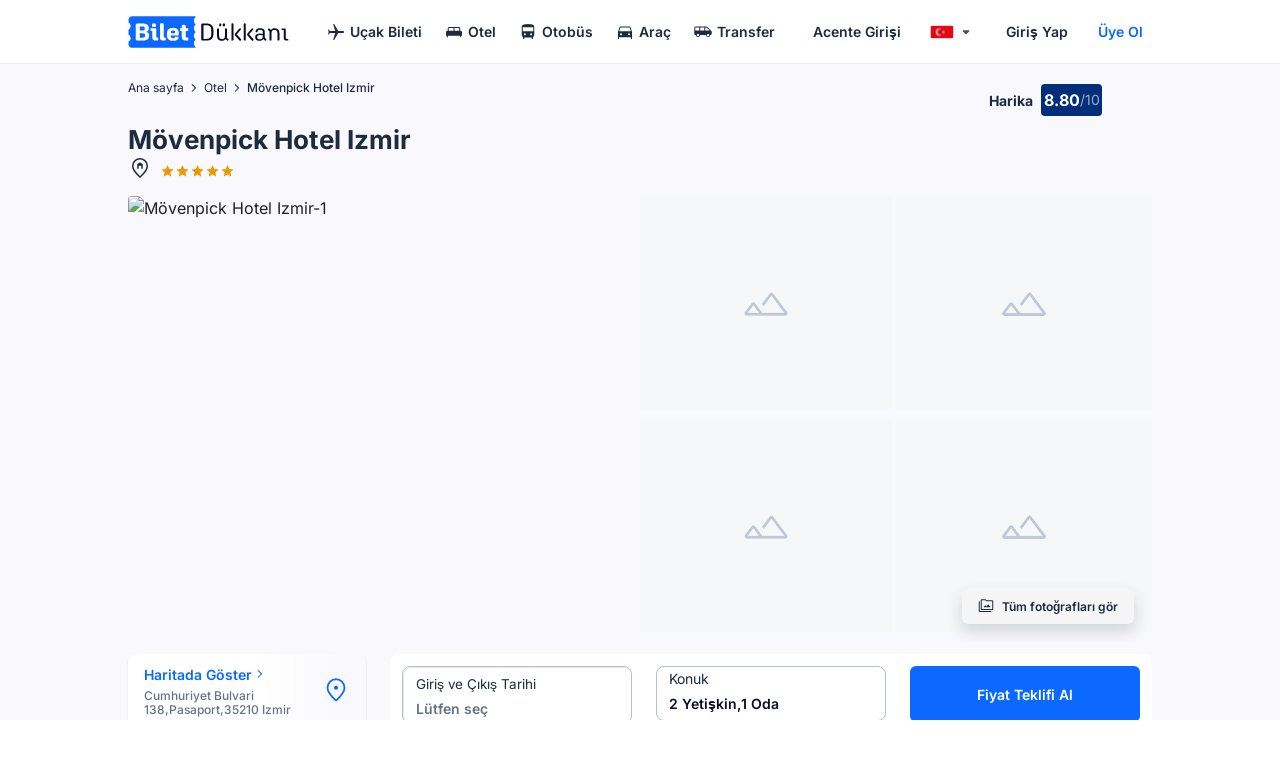

--- FILE ---
content_type: text/html; charset=utf-8
request_url: https://www.biletdukkani.com/movenpick-hotel-izmir
body_size: 24220
content:
<!doctype html>
<html data-n-head-ssr lang="tr" data-n-head="%7B%22lang%22:%7B%22ssr%22:%22tr%22%7D%7D">
  <head>
    <base href="https://www.biletdukkani.com">
    <meta data-n-head="ssr" charset="utf-8"><meta data-n-head="ssr" name="viewport" content="width=device-width,initial-scale=1,maximum-scale=5,user-scalable=yes"><meta data-n-head="ssr" data-hid="google-merchant" name="google-site-verification" content="9_G-JfR1doFjrlO2sUDtmz2QJPXQbCu6uEgZK6wUABM"><meta data-n-head="ssr" data-hid="facebook-domain" name="facebook-domain-verification" content="lw1lwdzwvefl3wlt3lr5n2uyg7e8pb"><meta data-n-head="ssr" name="msapplication-TileColor" content="#ffffff"><meta data-n-head="ssr" name="msapplication-TileImage" content="/favicon/ms-icon-144x144.png"><meta data-n-head="ssr" name="theme-color" content="#ffffff"><meta data-n-head="ssr" name="apple-itunes-app" content="app-id=1588562084"><meta data-n-head="ssr" data-hid="robots" name="robots" content="index, follow"><meta data-n-head="ssr" data-hid="description" name="description" content="Mövenpick Hotel Izmir için en uygun fiyat ve ödeme seçenekleriyle hemen yerini ayırt! Tatil keyfini Biletdukkani.com ile çıkar!"><meta data-n-head="ssr" data-hid="og:type" property="og:type" content="website"><meta data-n-head="ssr" data-hid="og:title" property="og:title" content="Mövenpick Hotel Izmir"><meta data-n-head="ssr" data-hid="og:image" property="og:image" content="https://www.biletdukkani.com/_nuxt/img/biletdukkani.0420689.png"><meta data-n-head="ssr" data-hid="og:image:alt" property="og:image:alt" content="Mövenpick Hotel Izmir"><meta data-n-head="ssr" data-hid="og:description" property="og:description" content="Mövenpick Hotel Izmir için en uygun fiyat ve ödeme seçenekleriyle hemen yerini ayırt! Tatil keyfini Biletdukkani.com ile çıkar!"><meta data-n-head="ssr" data-hid="fb:app_id" property="fb:app_id" content="lw1lwdzwvefl3wlt3lr5n2uyg7e8pb"><meta data-n-head="ssr" data-hid="og:url" property="og:url" content="https://www.biletdukkani.com/movenpick-hotel-izmir"><meta data-n-head="ssr" data-hid="twitter:card" name="twitter:card" content="summary_large_image"><meta data-n-head="ssr" data-hid="twitter:title" name="twitter:title" content="Mövenpick Hotel Izmir"><meta data-n-head="ssr" data-hid="twitter:description" name="twitter:description" content="Mövenpick Hotel Izmir için en uygun fiyat ve ödeme seçenekleriyle hemen yerini ayırt! Tatil keyfini Biletdukkani.com ile çıkar!"><meta data-n-head="ssr" data-hid="twitter:image" name="twitter:image" content="https://www.biletdukkani.com/_nuxt/img/biletdukkani.0420689.png"><title>Mövenpick Hotel Izmir - Biletdukkani.com</title><link data-n-head="ssr" rel="apple-touch-icon" data-hid="icon" sizes="57x57" href="/favicon/apple-icon-57x57.png"><link data-n-head="ssr" rel="apple-touch-icon" data-hid="icon" sizes="60x60" href="/favicon/apple-icon-60x60.png"><link data-n-head="ssr" rel="apple-touch-icon" data-hid="icon" sizes="72x72" href="/favicon/apple-icon-72x72.png"><link data-n-head="ssr" rel="apple-touch-icon" data-hid="icon" sizes="76x76" href="/favicon/apple-icon-76x76.png"><link data-n-head="ssr" rel="apple-touch-icon" data-hid="icon" sizes="114x114" href="/favicon/apple-icon-114x114.png"><link data-n-head="ssr" rel="apple-touch-icon" data-hid="icon" sizes="120x120" href="/favicon/apple-icon-120x120.png"><link data-n-head="ssr" rel="apple-touch-icon" data-hid="icon" sizes="144x144" href="/favicon/apple-icon-144x144.png"><link data-n-head="ssr" rel="apple-touch-icon" data-hid="icon" sizes="152x152" href="/favicon/apple-icon-152x152.png"><link data-n-head="ssr" rel="apple-touch-icon" data-hid="icon" sizes="180x180" href="/favicon/apple-icon-180x180.png"><link data-n-head="ssr" rel="icon" data-hid="icon" type="image/png" sizes="192x192" href="/favicon/android-icon-192x192.png"><link data-n-head="ssr" rel="icon" data-hid="icon" type="image/png" sizes="16x16" href="/favicon/favicon-16x16.png"><link data-n-head="ssr" rel="icon" data-hid="icon" type="image/png" sizes="32x32" href="/favicon/favicon-32x32.png"><link data-n-head="ssr" rel="icon" data-hid="icon" type="image/png" sizes="96x96" href="/favicon/favicon-96x96.png"><link data-n-head="ssr" rel="dns-prefetch" href="https://firebase.googleapis.com"><link data-n-head="ssr" rel="dns-prefetch" href="https://www.googletagmanager.com"><link data-n-head="ssr" rel="dns-prefetch" href="https://www.google-analytics.com"><link data-n-head="ssr" rel="dns-prefetch" href="https://connect.facebook.net"><link data-n-head="ssr" rel="dns-prefetch" href="https://www.clarity.ms"><link data-n-head="ssr" rel="dns-prefetch" href="https://script.hotjar.com"><link data-n-head="ssr" rel="dns-prefetch" href="https://static.hotjar.com"><link data-n-head="ssr" rel="preconnect" href="https://www.googletagmanager.com" crossorigin="anonymous"><link data-n-head="ssr" rel="preconnect" href="https://www.google-analytics.com" crossorigin="anonymous"><link data-n-head="ssr" rel="preconnect" href="https://connect.facebook.net" crossorigin="anonymous"><link data-n-head="ssr" rel="manifest" href="/manifest.json"><link data-n-head="ssr" rel="preload" href="/fonts/inter-v18-latin-regular.woff2" as="font" type="font/woff2" crossorigin="anonymous"><link data-n-head="ssr" rel="preload" href="/fonts/inter-v18-latin-600.woff2" as="font" type="font/woff2" crossorigin="anonymous"><link data-n-head="ssr" rel="preload" href="/fonts/inter-v18-latin-700.woff2" as="font" type="font/woff2" crossorigin="anonymous"><link data-n-head="ssr" data-hid="canonical" rel="canonical" href="https://www.biletdukkani.com/movenpick-hotel-izmir"><style data-n-head="vuetify" type="text/css" id="vuetify-theme-stylesheet" nonce="undefined">.v-application a{color:#0b69ff}.v-application .primary{background-color:#0b69ff!important;border-color:#0b69ff!important}.v-application .primary--text{color:#0b69ff!important;caret-color:#0b69ff!important}.v-application .primary.lighten-5{background-color:#d7eeff!important;border-color:#d7eeff!important}.v-application .primary--text.text--lighten-5{color:#d7eeff!important;caret-color:#d7eeff!important}.v-application .primary.lighten-4{background-color:#b6d2ff!important;border-color:#b6d2ff!important}.v-application .primary--text.text--lighten-4{color:#b6d2ff!important;caret-color:#b6d2ff!important}.v-application .primary.lighten-3{background-color:#96b6ff!important;border-color:#96b6ff!important}.v-application .primary--text.text--lighten-3{color:#96b6ff!important;caret-color:#96b6ff!important}.v-application .primary.lighten-2{background-color:#739bff!important;border-color:#739bff!important}.v-application .primary--text.text--lighten-2{color:#739bff!important;caret-color:#739bff!important}.v-application .primary.lighten-1{background-color:#4d82ff!important;border-color:#4d82ff!important}.v-application .primary--text.text--lighten-1{color:#4d82ff!important;caret-color:#4d82ff!important}.v-application .primary.darken-1{background-color:#0051e2!important;border-color:#0051e2!important}.v-application .primary--text.text--darken-1{color:#0051e2!important;caret-color:#0051e2!important}.v-application .primary.darken-2{background-color:#003bc5!important;border-color:#003bc5!important}.v-application .primary--text.text--darken-2{color:#003bc5!important;caret-color:#003bc5!important}.v-application .primary.darken-3{background-color:#0027a9!important;border-color:#0027a9!important}.v-application .primary--text.text--darken-3{color:#0027a9!important;caret-color:#0027a9!important}.v-application .primary.darken-4{background-color:#00178e!important;border-color:#00178e!important}.v-application .primary--text.text--darken-4{color:#00178e!important;caret-color:#00178e!important}.v-application .secondary{background-color:#424242!important;border-color:#424242!important}.v-application .secondary--text{color:#424242!important;caret-color:#424242!important}.v-application .secondary.lighten-5{background-color:#c1c1c1!important;border-color:#c1c1c1!important}.v-application .secondary--text.text--lighten-5{color:#c1c1c1!important;caret-color:#c1c1c1!important}.v-application .secondary.lighten-4{background-color:#a6a6a6!important;border-color:#a6a6a6!important}.v-application .secondary--text.text--lighten-4{color:#a6a6a6!important;caret-color:#a6a6a6!important}.v-application .secondary.lighten-3{background-color:#8b8b8b!important;border-color:#8b8b8b!important}.v-application .secondary--text.text--lighten-3{color:#8b8b8b!important;caret-color:#8b8b8b!important}.v-application .secondary.lighten-2{background-color:#727272!important;border-color:#727272!important}.v-application .secondary--text.text--lighten-2{color:#727272!important;caret-color:#727272!important}.v-application .secondary.lighten-1{background-color:#595959!important;border-color:#595959!important}.v-application .secondary--text.text--lighten-1{color:#595959!important;caret-color:#595959!important}.v-application .secondary.darken-1{background-color:#2c2c2c!important;border-color:#2c2c2c!important}.v-application .secondary--text.text--darken-1{color:#2c2c2c!important;caret-color:#2c2c2c!important}.v-application .secondary.darken-2{background-color:#171717!important;border-color:#171717!important}.v-application .secondary--text.text--darken-2{color:#171717!important;caret-color:#171717!important}.v-application .secondary.darken-3{background-color:#000!important;border-color:#000!important}.v-application .secondary--text.text--darken-3{color:#000!important;caret-color:#000!important}.v-application .secondary.darken-4{background-color:#000!important;border-color:#000!important}.v-application .secondary--text.text--darken-4{color:#000!important;caret-color:#000!important}.v-application .accent{background-color:#82b1ff!important;border-color:#82b1ff!important}.v-application .accent--text{color:#82b1ff!important;caret-color:#82b1ff!important}.v-application .accent.lighten-5{background-color:#fff!important;border-color:#fff!important}.v-application .accent--text.text--lighten-5{color:#fff!important;caret-color:#fff!important}.v-application .accent.lighten-4{background-color:#f8ffff!important;border-color:#f8ffff!important}.v-application .accent--text.text--lighten-4{color:#f8ffff!important;caret-color:#f8ffff!important}.v-application .accent.lighten-3{background-color:#daffff!important;border-color:#daffff!important}.v-application .accent--text.text--lighten-3{color:#daffff!important;caret-color:#daffff!important}.v-application .accent.lighten-2{background-color:#bce8ff!important;border-color:#bce8ff!important}.v-application .accent--text.text--lighten-2{color:#bce8ff!important;caret-color:#bce8ff!important}.v-application .accent.lighten-1{background-color:#9fccff!important;border-color:#9fccff!important}.v-application .accent--text.text--lighten-1{color:#9fccff!important;caret-color:#9fccff!important}.v-application .accent.darken-1{background-color:#6596e2!important;border-color:#6596e2!important}.v-application .accent--text.text--darken-1{color:#6596e2!important;caret-color:#6596e2!important}.v-application .accent.darken-2{background-color:#467dc6!important;border-color:#467dc6!important}.v-application .accent--text.text--darken-2{color:#467dc6!important;caret-color:#467dc6!important}.v-application .accent.darken-3{background-color:#2364aa!important;border-color:#2364aa!important}.v-application .accent--text.text--darken-3{color:#2364aa!important;caret-color:#2364aa!important}.v-application .accent.darken-4{background-color:#004c90!important;border-color:#004c90!important}.v-application .accent--text.text--darken-4{color:#004c90!important;caret-color:#004c90!important}.v-application .error{background-color:#d21c1c!important;border-color:#d21c1c!important}.v-application .error--text{color:#d21c1c!important;caret-color:#d21c1c!important}.v-application .error.lighten-5{background-color:#ffb797!important;border-color:#ffb797!important}.v-application .error--text.text--lighten-5{color:#ffb797!important;caret-color:#ffb797!important}.v-application .error.lighten-4{background-color:#ff9a7d!important;border-color:#ff9a7d!important}.v-application .error--text.text--lighten-4{color:#ff9a7d!important;caret-color:#ff9a7d!important}.v-application .error.lighten-3{background-color:#ff7d63!important;border-color:#ff7d63!important}.v-application .error--text.text--lighten-3{color:#ff7d63!important;caret-color:#ff7d63!important}.v-application .error.lighten-2{background-color:#ff604b!important;border-color:#ff604b!important}.v-application .error--text.text--lighten-2{color:#ff604b!important;caret-color:#ff604b!important}.v-application .error.lighten-1{background-color:#f34133!important;border-color:#f34133!important}.v-application .error--text.text--lighten-1{color:#f34133!important;caret-color:#f34133!important}.v-application .error.darken-1{background-color:#b20004!important;border-color:#b20004!important}.v-application .error--text.text--darken-1{color:#b20004!important;caret-color:#b20004!important}.v-application .error.darken-2{background-color:#920000!important;border-color:#920000!important}.v-application .error--text.text--darken-2{color:#920000!important;caret-color:#920000!important}.v-application .error.darken-3{background-color:#740000!important;border-color:#740000!important}.v-application .error--text.text--darken-3{color:#740000!important;caret-color:#740000!important}.v-application .error.darken-4{background-color:#590000!important;border-color:#590000!important}.v-application .error--text.text--darken-4{color:#590000!important;caret-color:#590000!important}.v-application .info{background-color:#0172cb!important;border-color:#0172cb!important}.v-application .info--text{color:#0172cb!important;caret-color:#0172cb!important}.v-application .info.lighten-5{background-color:#c0f8ff!important;border-color:#c0f8ff!important}.v-application .info--text.text--lighten-5{color:#c0f8ff!important;caret-color:#c0f8ff!important}.v-application .info.lighten-4{background-color:#a1dcff!important;border-color:#a1dcff!important}.v-application .info--text.text--lighten-4{color:#a1dcff!important;caret-color:#a1dcff!important}.v-application .info.lighten-3{background-color:#82c0ff!important;border-color:#82c0ff!important}.v-application .info--text.text--lighten-3{color:#82c0ff!important;caret-color:#82c0ff!important}.v-application .info.lighten-2{background-color:#62a5ff!important;border-color:#62a5ff!important}.v-application .info--text.text--lighten-2{color:#62a5ff!important;caret-color:#62a5ff!important}.v-application .info.lighten-1{background-color:#3f8be7!important;border-color:#3f8be7!important}.v-application .info--text.text--lighten-1{color:#3f8be7!important;caret-color:#3f8be7!important}.v-application .info.darken-1{background-color:#005aaf!important;border-color:#005aaf!important}.v-application .info--text.text--darken-1{color:#005aaf!important;caret-color:#005aaf!important}.v-application .info.darken-2{background-color:#004394!important;border-color:#004394!important}.v-application .info--text.text--darken-2{color:#004394!important;caret-color:#004394!important}.v-application .info.darken-3{background-color:#002e7a!important;border-color:#002e7a!important}.v-application .info--text.text--darken-3{color:#002e7a!important;caret-color:#002e7a!important}.v-application .info.darken-4{background-color:#001b60!important;border-color:#001b60!important}.v-application .info--text.text--darken-4{color:#001b60!important;caret-color:#001b60!important}.v-application .success{background-color:#28a138!important;border-color:#28a138!important}.v-application .success--text{color:#28a138!important;caret-color:#28a138!important}.v-application .success.lighten-5{background-color:#c0ffbc!important;border-color:#c0ffbc!important}.v-application .success--text.text--lighten-5{color:#c0ffbc!important;caret-color:#c0ffbc!important}.v-application .success.lighten-4{background-color:#a3ffa1!important;border-color:#a3ffa1!important}.v-application .success--text.text--lighten-4{color:#a3ffa1!important;caret-color:#a3ffa1!important}.v-application .success.lighten-3{background-color:#86f686!important;border-color:#86f686!important}.v-application .success--text.text--lighten-3{color:#86f686!important;caret-color:#86f686!important}.v-application .success.lighten-2{background-color:#69d96b!important;border-color:#69d96b!important}.v-application .success--text.text--lighten-2{color:#69d96b!important;caret-color:#69d96b!important}.v-application .success.lighten-1{background-color:#4bbd52!important;border-color:#4bbd52!important}.v-application .success--text.text--lighten-1{color:#4bbd52!important;caret-color:#4bbd52!important}.v-application .success.darken-1{background-color:#00861e!important;border-color:#00861e!important}.v-application .success--text.text--darken-1{color:#00861e!important;caret-color:#00861e!important}.v-application .success.darken-2{background-color:#006c00!important;border-color:#006c00!important}.v-application .success--text.text--darken-2{color:#006c00!important;caret-color:#006c00!important}.v-application .success.darken-3{background-color:#005200!important;border-color:#005200!important}.v-application .success--text.text--darken-3{color:#005200!important;caret-color:#005200!important}.v-application .success.darken-4{background-color:#003a00!important;border-color:#003a00!important}.v-application .success--text.text--darken-4{color:#003a00!important;caret-color:#003a00!important}.v-application .warning{background-color:#e99b05!important;border-color:#e99b05!important}.v-application .warning--text{color:#e99b05!important;caret-color:#e99b05!important}.v-application .warning.lighten-5{background-color:#ffffa2!important;border-color:#ffffa2!important}.v-application .warning--text.text--lighten-5{color:#ffffa2!important;caret-color:#ffffa2!important}.v-application .warning.lighten-4{background-color:#ffff86!important;border-color:#ffff86!important}.v-application .warning--text.text--lighten-4{color:#ffff86!important;caret-color:#ffff86!important}.v-application .warning.lighten-3{background-color:#ffee6a!important;border-color:#ffee6a!important}.v-application .warning--text.text--lighten-3{color:#ffee6a!important;caret-color:#ffee6a!important}.v-application .warning.lighten-2{background-color:#ffd14e!important;border-color:#ffd14e!important}.v-application .warning--text.text--lighten-2{color:#ffd14e!important;caret-color:#ffd14e!important}.v-application .warning.lighten-1{background-color:#ffb630!important;border-color:#ffb630!important}.v-application .warning--text.text--lighten-1{color:#ffb630!important;caret-color:#ffb630!important}.v-application .warning.darken-1{background-color:#ca8100!important;border-color:#ca8100!important}.v-application .warning--text.text--darken-1{color:#ca8100!important;caret-color:#ca8100!important}.v-application .warning.darken-2{background-color:#ab6800!important;border-color:#ab6800!important}.v-application .warning--text.text--darken-2{color:#ab6800!important;caret-color:#ab6800!important}.v-application .warning.darken-3{background-color:#8e5000!important;border-color:#8e5000!important}.v-application .warning--text.text--darken-3{color:#8e5000!important;caret-color:#8e5000!important}.v-application .warning.darken-4{background-color:#723800!important;border-color:#723800!important}.v-application .warning--text.text--darken-4{color:#723800!important;caret-color:#723800!important}.v-application .normal{background-color:#1c2b3d!important;border-color:#1c2b3d!important}.v-application .normal--text{color:#1c2b3d!important;caret-color:#1c2b3d!important}.v-application .normal.lighten-5{background-color:#96a4bb!important;border-color:#96a4bb!important}.v-application .normal--text.text--lighten-5{color:#96a4bb!important;caret-color:#96a4bb!important}.v-application .normal.lighten-4{background-color:#7b8aa0!important;border-color:#7b8aa0!important}.v-application .normal--text.text--lighten-4{color:#7b8aa0!important;caret-color:#7b8aa0!important}.v-application .normal.lighten-3{background-color:#627186!important;border-color:#627186!important}.v-application .normal--text.text--lighten-3{color:#627186!important;caret-color:#627186!important}.v-application .normal.lighten-2{background-color:#4a586d!important;border-color:#4a586d!important}.v-application .normal--text.text--lighten-2{color:#4a586d!important;caret-color:#4a586d!important}.v-application .normal.lighten-1{background-color:#334154!important;border-color:#334154!important}.v-application .normal--text.text--lighten-1{color:#334154!important;caret-color:#334154!important}.v-application .normal.darken-1{background-color:#051727!important;border-color:#051727!important}.v-application .normal--text.text--darken-1{color:#051727!important;caret-color:#051727!important}.v-application .normal.darken-2{background-color:#000013!important;border-color:#000013!important}.v-application .normal--text.text--darken-2{color:#000013!important;caret-color:#000013!important}.v-application .normal.darken-3{background-color:#000!important;border-color:#000!important}.v-application .normal--text.text--darken-3{color:#000!important;caret-color:#000!important}.v-application .normal.darken-4{background-color:#000!important;border-color:#000!important}.v-application .normal--text.text--darken-4{color:#000!important;caret-color:#000!important}.v-application .dark{background-color:#070b2a!important;border-color:#070b2a!important}.v-application .dark--text{color:#070b2a!important;caret-color:#070b2a!important}.v-application .dark.lighten-5{background-color:#7d7ea4!important;border-color:#7d7ea4!important}.v-application .dark--text.text--lighten-5{color:#7d7ea4!important;caret-color:#7d7ea4!important}.v-application .dark.lighten-4{background-color:#64658a!important;border-color:#64658a!important}.v-application .dark--text.text--lighten-4{color:#64658a!important;caret-color:#64658a!important}.v-application .dark.lighten-3{background-color:#4b4d70!important;border-color:#4b4d70!important}.v-application .dark--text.text--lighten-3{color:#4b4d70!important;caret-color:#4b4d70!important}.v-application .dark.lighten-2{background-color:#343758!important;border-color:#343758!important}.v-application .dark--text.text--lighten-2{color:#343758!important;caret-color:#343758!important}.v-application .dark.lighten-1{background-color:#1d2140!important;border-color:#1d2140!important}.v-application .dark--text.text--lighten-1{color:#1d2140!important;caret-color:#1d2140!important}.v-application .dark.darken-1{background-color:#000017!important;border-color:#000017!important}.v-application .dark--text.text--darken-1{color:#000017!important;caret-color:#000017!important}.v-application .dark.darken-2{background-color:#000!important;border-color:#000!important}.v-application .dark--text.text--darken-2{color:#000!important;caret-color:#000!important}.v-application .dark.darken-3{background-color:#000!important;border-color:#000!important}.v-application .dark--text.text--darken-3{color:#000!important;caret-color:#000!important}.v-application .dark.darken-4{background-color:#000!important;border-color:#000!important}.v-application .dark--text.text--darken-4{color:#000!important;caret-color:#000!important}.v-application .soft{background-color:#4a4f76!important;border-color:#4a4f76!important}.v-application .soft--text{color:#4a4f76!important;caret-color:#4a4f76!important}.v-application .soft.lighten-5{background-color:#cdd0fe!important;border-color:#cdd0fe!important}.v-application .soft--text.text--lighten-5{color:#cdd0fe!important;caret-color:#cdd0fe!important}.v-application .soft.lighten-4{background-color:#b2b5e2!important;border-color:#b2b5e2!important}.v-application .soft--text.text--lighten-4{color:#b2b5e2!important;caret-color:#b2b5e2!important}.v-application .soft.lighten-3{background-color:#979ac6!important;border-color:#979ac6!important}.v-application .soft--text.text--lighten-3{color:#979ac6!important;caret-color:#979ac6!important}.v-application .soft.lighten-2{background-color:#7c80aa!important;border-color:#7c80aa!important}.v-application .soft--text.text--lighten-2{color:#7c80aa!important;caret-color:#7c80aa!important}.v-application .soft.lighten-1{background-color:#636790!important;border-color:#636790!important}.v-application .soft--text.text--lighten-1{color:#636790!important;caret-color:#636790!important}.v-application .soft.darken-1{background-color:#32385d!important;border-color:#32385d!important}.v-application .soft--text.text--darken-1{color:#32385d!important;caret-color:#32385d!important}.v-application .soft.darken-2{background-color:#1a2345!important;border-color:#1a2345!important}.v-application .soft--text.text--darken-2{color:#1a2345!important;caret-color:#1a2345!important}.v-application .soft.darken-3{background-color:#030d2f!important;border-color:#030d2f!important}.v-application .soft--text.text--darken-3{color:#030d2f!important;caret-color:#030d2f!important}.v-application .soft.darken-4{background-color:#00001b!important;border-color:#00001b!important}.v-application .soft--text.text--darken-4{color:#00001b!important;caret-color:#00001b!important}.v-application .light{background-color:#637489!important;border-color:#637489!important}.v-application .light--text{color:#637489!important;caret-color:#637489!important}.v-application .light.lighten-5{background-color:#e9fcff!important;border-color:#e9fcff!important}.v-application .light--text.text--lighten-5{color:#e9fcff!important;caret-color:#e9fcff!important}.v-application .light.lighten-4{background-color:#cddff7!important;border-color:#cddff7!important}.v-application .light--text.text--lighten-4{color:#cddff7!important;caret-color:#cddff7!important}.v-application .light.lighten-3{background-color:#b1c3da!important;border-color:#b1c3da!important}.v-application .light--text.text--lighten-3{color:#b1c3da!important;caret-color:#b1c3da!important}.v-application .light.lighten-2{background-color:#97a8be!important;border-color:#97a8be!important}.v-application .light--text.text--lighten-2{color:#97a8be!important;caret-color:#97a8be!important}.v-application .light.lighten-1{background-color:#7c8ea3!important;border-color:#7c8ea3!important}.v-application .light--text.text--lighten-1{color:#7c8ea3!important;caret-color:#7c8ea3!important}.v-application .light.darken-1{background-color:#4b5b70!important;border-color:#4b5b70!important}.v-application .light--text.text--darken-1{color:#4b5b70!important;caret-color:#4b5b70!important}.v-application .light.darken-2{background-color:#334457!important;border-color:#334457!important}.v-application .light--text.text--darken-2{color:#334457!important;caret-color:#334457!important}.v-application .light.darken-3{background-color:#1c2e40!important;border-color:#1c2e40!important}.v-application .light--text.text--darken-3{color:#1c2e40!important;caret-color:#1c2e40!important}.v-application .light.darken-4{background-color:#05192a!important;border-color:#05192a!important}.v-application .light--text.text--darken-4{color:#05192a!important;caret-color:#05192a!important}.v-application .lighter{background-color:#b6bfcb!important;border-color:#b6bfcb!important}.v-application .lighter--text{color:#b6bfcb!important;caret-color:#b6bfcb!important}.v-application .lighter.lighten-5{background-color:#fff!important;border-color:#fff!important}.v-application .lighter--text.text--lighten-5{color:#fff!important;caret-color:#fff!important}.v-application .lighter.lighten-4{background-color:#fff!important;border-color:#fff!important}.v-application .lighter--text.text--lighten-4{color:#fff!important;caret-color:#fff!important}.v-application .lighter.lighten-3{background-color:#fff!important;border-color:#fff!important}.v-application .lighter--text.text--lighten-3{color:#fff!important;caret-color:#fff!important}.v-application .lighter.lighten-2{background-color:#eef7ff!important;border-color:#eef7ff!important}.v-application .lighter--text.text--lighten-2{color:#eef7ff!important;caret-color:#eef7ff!important}.v-application .lighter.lighten-1{background-color:#d2dbe7!important;border-color:#d2dbe7!important}.v-application .lighter--text.text--lighten-1{color:#d2dbe7!important;caret-color:#d2dbe7!important}.v-application .lighter.darken-1{background-color:#9ba4b0!important;border-color:#9ba4b0!important}.v-application .lighter--text.text--darken-1{color:#9ba4b0!important;caret-color:#9ba4b0!important}.v-application .lighter.darken-2{background-color:#818a95!important;border-color:#818a95!important}.v-application .lighter--text.text--darken-2{color:#818a95!important;caret-color:#818a95!important}.v-application .lighter.darken-3{background-color:#68707b!important;border-color:#68707b!important}.v-application .lighter--text.text--darken-3{color:#68707b!important;caret-color:#68707b!important}.v-application .lighter.darken-4{background-color:#505862!important;border-color:#505862!important}.v-application .lighter--text.text--darken-4{color:#505862!important;caret-color:#505862!important}.v-application .surface{background-color:#eef1f4!important;border-color:#eef1f4!important}.v-application .surface--text{color:#eef1f4!important;caret-color:#eef1f4!important}.v-application .surface.lighten-5{background-color:#fff!important;border-color:#fff!important}.v-application .surface--text.text--lighten-5{color:#fff!important;caret-color:#fff!important}.v-application .surface.lighten-4{background-color:#fff!important;border-color:#fff!important}.v-application .surface--text.text--lighten-4{color:#fff!important;caret-color:#fff!important}.v-application .surface.lighten-3{background-color:#fff!important;border-color:#fff!important}.v-application .surface--text.text--lighten-3{color:#fff!important;caret-color:#fff!important}.v-application .surface.lighten-2{background-color:#fff!important;border-color:#fff!important}.v-application .surface--text.text--lighten-2{color:#fff!important;caret-color:#fff!important}.v-application .surface.lighten-1{background-color:#fff!important;border-color:#fff!important}.v-application .surface--text.text--lighten-1{color:#fff!important;caret-color:#fff!important}.v-application .surface.darken-1{background-color:#d2d5d8!important;border-color:#d2d5d8!important}.v-application .surface--text.text--darken-1{color:#d2d5d8!important;caret-color:#d2d5d8!important}.v-application .surface.darken-2{background-color:#b6b9bc!important;border-color:#b6b9bc!important}.v-application .surface--text.text--darken-2{color:#b6b9bc!important;caret-color:#b6b9bc!important}.v-application .surface.darken-3{background-color:#9b9ea1!important;border-color:#9b9ea1!important}.v-application .surface--text.text--darken-3{color:#9b9ea1!important;caret-color:#9b9ea1!important}.v-application .surface.darken-4{background-color:#818487!important;border-color:#818487!important}.v-application .surface--text.text--darken-4{color:#818487!important;caret-color:#818487!important}.v-application .cloud{background-color:#f7f8fa!important;border-color:#f7f8fa!important}.v-application .cloud--text{color:#f7f8fa!important;caret-color:#f7f8fa!important}.v-application .cloud.lighten-5{background-color:#fff!important;border-color:#fff!important}.v-application .cloud--text.text--lighten-5{color:#fff!important;caret-color:#fff!important}.v-application .cloud.lighten-4{background-color:#fff!important;border-color:#fff!important}.v-application .cloud--text.text--lighten-4{color:#fff!important;caret-color:#fff!important}.v-application .cloud.lighten-3{background-color:#fff!important;border-color:#fff!important}.v-application .cloud--text.text--lighten-3{color:#fff!important;caret-color:#fff!important}.v-application .cloud.lighten-2{background-color:#fff!important;border-color:#fff!important}.v-application .cloud--text.text--lighten-2{color:#fff!important;caret-color:#fff!important}.v-application .cloud.lighten-1{background-color:#fff!important;border-color:#fff!important}.v-application .cloud--text.text--lighten-1{color:#fff!important;caret-color:#fff!important}.v-application .cloud.darken-1{background-color:#dbdbdd!important;border-color:#dbdbdd!important}.v-application .cloud--text.text--darken-1{color:#dbdbdd!important;caret-color:#dbdbdd!important}.v-application .cloud.darken-2{background-color:#bfc0c2!important;border-color:#bfc0c2!important}.v-application .cloud--text.text--darken-2{color:#bfc0c2!important;caret-color:#bfc0c2!important}.v-application .cloud.darken-3{background-color:#a4a5a6!important;border-color:#a4a5a6!important}.v-application .cloud--text.text--darken-3{color:#a4a5a6!important;caret-color:#a4a5a6!important}.v-application .cloud.darken-4{background-color:#898a8c!important;border-color:#898a8c!important}.v-application .cloud--text.text--darken-4{color:#898a8c!important;caret-color:#898a8c!important}.v-application .error-normal{background-color:#fd2f08!important;border-color:#fd2f08!important}.v-application .error-normal--text{color:#fd2f08!important;caret-color:#fd2f08!important}.v-application .error-normal.lighten-5{background-color:#ffca8f!important;border-color:#ffca8f!important}.v-application .error-normal--text.text--lighten-5{color:#ffca8f!important;caret-color:#ffca8f!important}.v-application .error-normal.lighten-4{background-color:#ffad75!important;border-color:#ffad75!important}.v-application .error-normal--text.text--lighten-4{color:#ffad75!important;caret-color:#ffad75!important}.v-application .error-normal.lighten-3{background-color:#ff8f5b!important;border-color:#ff8f5b!important}.v-application .error-normal--text.text--lighten-3{color:#ff8f5b!important;caret-color:#ff8f5b!important}.v-application .error-normal.lighten-2{background-color:#ff7141!important;border-color:#ff7141!important}.v-application .error-normal--text.text--lighten-2{color:#ff7141!important;caret-color:#ff7141!important}.v-application .error-normal.lighten-1{background-color:#ff5227!important;border-color:#ff5227!important}.v-application .error-normal--text.text--lighten-1{color:#ff5227!important;caret-color:#ff5227!important}.v-application .error-normal.darken-1{background-color:#db0000!important;border-color:#db0000!important}.v-application .error-normal--text.text--darken-1{color:#db0000!important;caret-color:#db0000!important}.v-application .error-normal.darken-2{background-color:#ba0000!important;border-color:#ba0000!important}.v-application .error-normal--text.text--darken-2{color:#ba0000!important;caret-color:#ba0000!important}.v-application .error-normal.darken-3{background-color:#9b0000!important;border-color:#9b0000!important}.v-application .error-normal--text.text--darken-3{color:#9b0000!important;caret-color:#9b0000!important}.v-application .error-normal.darken-4{background-color:#7d0000!important;border-color:#7d0000!important}.v-application .error-normal--text.text--darken-4{color:#7d0000!important;caret-color:#7d0000!important}.v-application .error-accent{background-color:#ff0b37!important;border-color:#ff0b37!important}.v-application .error-accent--text{color:#ff0b37!important;caret-color:#ff0b37!important}.v-application .error-accent.lighten-5{background-color:#ffc0b5!important;border-color:#ffc0b5!important}.v-application .error-accent--text.text--lighten-5{color:#ffc0b5!important;caret-color:#ffc0b5!important}.v-application .error-accent.lighten-4{background-color:#ffa19a!important;border-color:#ffa19a!important}.v-application .error-accent--text.text--lighten-4{color:#ffa19a!important;caret-color:#ffa19a!important}.v-application .error-accent.lighten-3{background-color:#ff8380!important;border-color:#ff8380!important}.v-application .error-accent--text.text--lighten-3{color:#ff8380!important;caret-color:#ff8380!important}.v-application .error-accent.lighten-2{background-color:#ff6366!important;border-color:#ff6366!important}.v-application .error-accent--text.text--lighten-2{color:#ff6366!important;caret-color:#ff6366!important}.v-application .error-accent.lighten-1{background-color:#ff414e!important;border-color:#ff414e!important}.v-application .error-accent--text.text--lighten-1{color:#ff414e!important;caret-color:#ff414e!important}.v-application .error-accent.darken-1{background-color:#de0021!important;border-color:#de0021!important}.v-application .error-accent--text.text--darken-1{color:#de0021!important;caret-color:#de0021!important}.v-application .error-accent.darken-2{background-color:#bc000c!important;border-color:#bc000c!important}.v-application .error-accent--text.text--darken-2{color:#bc000c!important;caret-color:#bc000c!important}.v-application .error-accent.darken-3{background-color:#9c0000!important;border-color:#9c0000!important}.v-application .error-accent--text.text--darken-3{color:#9c0000!important;caret-color:#9c0000!important}.v-application .error-accent.darken-4{background-color:#7d0000!important;border-color:#7d0000!important}.v-application .error-accent--text.text--darken-4{color:#7d0000!important;caret-color:#7d0000!important}.v-application .error-light{background-color:#ffe2dd!important;border-color:#ffe2dd!important}.v-application .error-light--text{color:#ffe2dd!important;caret-color:#ffe2dd!important}.v-application .error-light.lighten-5{background-color:#fff!important;border-color:#fff!important}.v-application .error-light--text.text--lighten-5{color:#fff!important;caret-color:#fff!important}.v-application .error-light.lighten-4{background-color:#fff!important;border-color:#fff!important}.v-application .error-light--text.text--lighten-4{color:#fff!important;caret-color:#fff!important}.v-application .error-light.lighten-3{background-color:#fff!important;border-color:#fff!important}.v-application .error-light--text.text--lighten-3{color:#fff!important;caret-color:#fff!important}.v-application .error-light.lighten-2{background-color:#fff!important;border-color:#fff!important}.v-application .error-light--text.text--lighten-2{color:#fff!important;caret-color:#fff!important}.v-application .error-light.lighten-1{background-color:#fffffa!important;border-color:#fffffa!important}.v-application .error-light--text.text--lighten-1{color:#fffffa!important;caret-color:#fffffa!important}.v-application .error-light.darken-1{background-color:#e2c6c1!important;border-color:#e2c6c1!important}.v-application .error-light--text.text--darken-1{color:#e2c6c1!important;caret-color:#e2c6c1!important}.v-application .error-light.darken-2{background-color:#c6aba6!important;border-color:#c6aba6!important}.v-application .error-light--text.text--darken-2{color:#c6aba6!important;caret-color:#c6aba6!important}.v-application .error-light.darken-3{background-color:#ab908c!important;border-color:#ab908c!important}.v-application .error-light--text.text--darken-3{color:#ab908c!important;caret-color:#ab908c!important}.v-application .error-light.darken-4{background-color:#907772!important;border-color:#907772!important}.v-application .error-light--text.text--darken-4{color:#907772!important;caret-color:#907772!important}.v-application .error-dark{background-color:#970c0c!important;border-color:#970c0c!important}.v-application .error-dark--text{color:#970c0c!important;caret-color:#970c0c!important}.v-application .error-dark.lighten-5{background-color:#ff9f82!important;border-color:#ff9f82!important}.v-application .error-dark--text.text--lighten-5{color:#ff9f82!important;caret-color:#ff9f82!important}.v-application .error-dark.lighten-4{background-color:#ff8369!important;border-color:#ff8369!important}.v-application .error-dark--text.text--lighten-4{color:#ff8369!important;caret-color:#ff8369!important}.v-application .error-dark.lighten-3{background-color:#f56850!important;border-color:#f56850!important}.v-application .error-dark--text.text--lighten-3{color:#f56850!important;caret-color:#f56850!important}.v-application .error-dark.lighten-2{background-color:#d54d39!important;border-color:#d54d39!important}.v-application .error-dark--text.text--lighten-2{color:#d54d39!important;caret-color:#d54d39!important}.v-application .error-dark.lighten-1{background-color:#b63022!important;border-color:#b63022!important}.v-application .error-dark--text.text--lighten-1{color:#b63022!important;caret-color:#b63022!important}.v-application .error-dark.darken-1{background-color:#790000!important;border-color:#790000!important}.v-application .error-dark--text.text--darken-1{color:#790000!important;caret-color:#790000!important}.v-application .error-dark.darken-2{background-color:#5d0000!important;border-color:#5d0000!important}.v-application .error-dark--text.text--darken-2{color:#5d0000!important;caret-color:#5d0000!important}.v-application .error-dark.darken-3{background-color:#470000!important;border-color:#470000!important}.v-application .error-dark--text.text--darken-3{color:#470000!important;caret-color:#470000!important}.v-application .error-dark.darken-4{background-color:#3d0000!important;border-color:#3d0000!important}.v-application .error-dark--text.text--darken-4{color:#3d0000!important;caret-color:#3d0000!important}.v-application .surface-light{background-color:#fbfcfc!important;border-color:#fbfcfc!important}.v-application .surface-light--text{color:#fbfcfc!important;caret-color:#fbfcfc!important}.v-application .surface-light.lighten-5{background-color:#fff!important;border-color:#fff!important}.v-application .surface-light--text.text--lighten-5{color:#fff!important;caret-color:#fff!important}.v-application .surface-light.lighten-4{background-color:#fff!important;border-color:#fff!important}.v-application .surface-light--text.text--lighten-4{color:#fff!important;caret-color:#fff!important}.v-application .surface-light.lighten-3{background-color:#fff!important;border-color:#fff!important}.v-application .surface-light--text.text--lighten-3{color:#fff!important;caret-color:#fff!important}.v-application .surface-light.lighten-2{background-color:#fff!important;border-color:#fff!important}.v-application .surface-light--text.text--lighten-2{color:#fff!important;caret-color:#fff!important}.v-application .surface-light.lighten-1{background-color:#fff!important;border-color:#fff!important}.v-application .surface-light--text.text--lighten-1{color:#fff!important;caret-color:#fff!important}.v-application .surface-light.darken-1{background-color:#dedfdf!important;border-color:#dedfdf!important}.v-application .surface-light--text.text--darken-1{color:#dedfdf!important;caret-color:#dedfdf!important}.v-application .surface-light.darken-2{background-color:#c3c3c3!important;border-color:#c3c3c3!important}.v-application .surface-light--text.text--darken-2{color:#c3c3c3!important;caret-color:#c3c3c3!important}.v-application .surface-light.darken-3{background-color:#a7a8a8!important;border-color:#a7a8a8!important}.v-application .surface-light--text.text--darken-3{color:#a7a8a8!important;caret-color:#a7a8a8!important}.v-application .surface-light.darken-4{background-color:#8d8e8e!important;border-color:#8d8e8e!important}.v-application .surface-light--text.text--darken-4{color:#8d8e8e!important;caret-color:#8d8e8e!important}.v-application .product-light{background-color:#ebf3ff!important;border-color:#ebf3ff!important}.v-application .product-light--text{color:#ebf3ff!important;caret-color:#ebf3ff!important}.v-application .product-light.lighten-5{background-color:#fff!important;border-color:#fff!important}.v-application .product-light--text.text--lighten-5{color:#fff!important;caret-color:#fff!important}.v-application .product-light.lighten-4{background-color:#fff!important;border-color:#fff!important}.v-application .product-light--text.text--lighten-4{color:#fff!important;caret-color:#fff!important}.v-application .product-light.lighten-3{background-color:#fff!important;border-color:#fff!important}.v-application .product-light--text.text--lighten-3{color:#fff!important;caret-color:#fff!important}.v-application .product-light.lighten-2{background-color:#fff!important;border-color:#fff!important}.v-application .product-light--text.text--lighten-2{color:#fff!important;caret-color:#fff!important}.v-application .product-light.lighten-1{background-color:#fff!important;border-color:#fff!important}.v-application .product-light--text.text--lighten-1{color:#fff!important;caret-color:#fff!important}.v-application .product-light.darken-1{background-color:#cfd7e2!important;border-color:#cfd7e2!important}.v-application .product-light--text.text--darken-1{color:#cfd7e2!important;caret-color:#cfd7e2!important}.v-application .product-light.darken-2{background-color:#b3bbc6!important;border-color:#b3bbc6!important}.v-application .product-light--text.text--darken-2{color:#b3bbc6!important;caret-color:#b3bbc6!important}.v-application .product-light.darken-3{background-color:#98a0ab!important;border-color:#98a0ab!important}.v-application .product-light--text.text--darken-3{color:#98a0ab!important;caret-color:#98a0ab!important}.v-application .product-light.darken-4{background-color:#7e8691!important;border-color:#7e8691!important}.v-application .product-light--text.text--darken-4{color:#7e8691!important;caret-color:#7e8691!important}.v-application .ghost-white{background-color:#f8f8fd!important;border-color:#f8f8fd!important}.v-application .ghost-white--text{color:#f8f8fd!important;caret-color:#f8f8fd!important}.v-application .ghost-white.lighten-5{background-color:#fff!important;border-color:#fff!important}.v-application .ghost-white--text.text--lighten-5{color:#fff!important;caret-color:#fff!important}.v-application .ghost-white.lighten-4{background-color:#fff!important;border-color:#fff!important}.v-application .ghost-white--text.text--lighten-4{color:#fff!important;caret-color:#fff!important}.v-application .ghost-white.lighten-3{background-color:#fff!important;border-color:#fff!important}.v-application .ghost-white--text.text--lighten-3{color:#fff!important;caret-color:#fff!important}.v-application .ghost-white.lighten-2{background-color:#fff!important;border-color:#fff!important}.v-application .ghost-white--text.text--lighten-2{color:#fff!important;caret-color:#fff!important}.v-application .ghost-white.lighten-1{background-color:#fff!important;border-color:#fff!important}.v-application .ghost-white--text.text--lighten-1{color:#fff!important;caret-color:#fff!important}.v-application .ghost-white.darken-1{background-color:#dbdbe0!important;border-color:#dbdbe0!important}.v-application .ghost-white--text.text--darken-1{color:#dbdbe0!important;caret-color:#dbdbe0!important}.v-application .ghost-white.darken-2{background-color:#c0c0c4!important;border-color:#c0c0c4!important}.v-application .ghost-white--text.text--darken-2{color:#c0c0c4!important;caret-color:#c0c0c4!important}.v-application .ghost-white.darken-3{background-color:#a5a5a9!important;border-color:#a5a5a9!important}.v-application .ghost-white--text.text--darken-3{color:#a5a5a9!important;caret-color:#a5a5a9!important}.v-application .ghost-white.darken-4{background-color:#8a8a8f!important;border-color:#8a8a8f!important}.v-application .ghost-white--text.text--darken-4{color:#8a8a8f!important;caret-color:#8a8a8f!important}.v-application .system-line{background-color:#e8e9f1!important;border-color:#e8e9f1!important}.v-application .system-line--text{color:#e8e9f1!important;caret-color:#e8e9f1!important}.v-application .system-line.lighten-5{background-color:#fff!important;border-color:#fff!important}.v-application .system-line--text.text--lighten-5{color:#fff!important;caret-color:#fff!important}.v-application .system-line.lighten-4{background-color:#fff!important;border-color:#fff!important}.v-application .system-line--text.text--lighten-4{color:#fff!important;caret-color:#fff!important}.v-application .system-line.lighten-3{background-color:#fff!important;border-color:#fff!important}.v-application .system-line--text.text--lighten-3{color:#fff!important;caret-color:#fff!important}.v-application .system-line.lighten-2{background-color:#fff!important;border-color:#fff!important}.v-application .system-line--text.text--lighten-2{color:#fff!important;caret-color:#fff!important}.v-application .system-line.lighten-1{background-color:#fff!important;border-color:#fff!important}.v-application .system-line--text.text--lighten-1{color:#fff!important;caret-color:#fff!important}.v-application .system-line.darken-1{background-color:#cccdd5!important;border-color:#cccdd5!important}.v-application .system-line--text.text--darken-1{color:#cccdd5!important;caret-color:#cccdd5!important}.v-application .system-line.darken-2{background-color:#b0b1b9!important;border-color:#b0b1b9!important}.v-application .system-line--text.text--darken-2{color:#b0b1b9!important;caret-color:#b0b1b9!important}.v-application .system-line.darken-3{background-color:#96979e!important;border-color:#96979e!important}.v-application .system-line--text.text--darken-3{color:#96979e!important;caret-color:#96979e!important}.v-application .system-line.darken-4{background-color:#7c7d84!important;border-color:#7c7d84!important}.v-application .system-line--text.text--darken-4{color:#7c7d84!important;caret-color:#7c7d84!important}.v-application .info-normal{background-color:#34a5e5!important;border-color:#34a5e5!important}.v-application .info-normal--text{color:#34a5e5!important;caret-color:#34a5e5!important}.v-application .info-normal.lighten-5{background-color:#d8ffff!important;border-color:#d8ffff!important}.v-application .info-normal--text.text--lighten-5{color:#d8ffff!important;caret-color:#d8ffff!important}.v-application .info-normal.lighten-4{background-color:#baffff!important;border-color:#baffff!important}.v-application .info-normal--text.text--lighten-4{color:#baffff!important;caret-color:#baffff!important}.v-application .info-normal.lighten-3{background-color:#9bf8ff!important;border-color:#9bf8ff!important}.v-application .info-normal--text.text--lighten-3{color:#9bf8ff!important;caret-color:#9bf8ff!important}.v-application .info-normal.lighten-2{background-color:#7bdcff!important;border-color:#7bdcff!important}.v-application .info-normal--text.text--lighten-2{color:#7bdcff!important;caret-color:#7bdcff!important}.v-application .info-normal.lighten-1{background-color:#5ac0ff!important;border-color:#5ac0ff!important}.v-application .info-normal--text.text--lighten-1{color:#5ac0ff!important;caret-color:#5ac0ff!important}.v-application .info-normal.darken-1{background-color:#008bc9!important;border-color:#008bc9!important}.v-application .info-normal--text.text--darken-1{color:#008bc9!important;caret-color:#008bc9!important}.v-application .info-normal.darken-2{background-color:#0071ad!important;border-color:#0071ad!important}.v-application .info-normal--text.text--darken-2{color:#0071ad!important;caret-color:#0071ad!important}.v-application .info-normal.darken-3{background-color:#005992!important;border-color:#005992!important}.v-application .info-normal--text.text--darken-3{color:#005992!important;caret-color:#005992!important}.v-application .info-normal.darken-4{background-color:#004278!important;border-color:#004278!important}.v-application .info-normal--text.text--darken-4{color:#004278!important;caret-color:#004278!important}.v-application .warning-light{background-color:#fef3e1!important;border-color:#fef3e1!important}.v-application .warning-light--text{color:#fef3e1!important;caret-color:#fef3e1!important}.v-application .warning-light.lighten-5{background-color:#fff!important;border-color:#fff!important}.v-application .warning-light--text.text--lighten-5{color:#fff!important;caret-color:#fff!important}.v-application .warning-light.lighten-4{background-color:#fff!important;border-color:#fff!important}.v-application .warning-light--text.text--lighten-4{color:#fff!important;caret-color:#fff!important}.v-application .warning-light.lighten-3{background-color:#fff!important;border-color:#fff!important}.v-application .warning-light--text.text--lighten-3{color:#fff!important;caret-color:#fff!important}.v-application .warning-light.lighten-2{background-color:#fff!important;border-color:#fff!important}.v-application .warning-light--text.text--lighten-2{color:#fff!important;caret-color:#fff!important}.v-application .warning-light.lighten-1{background-color:#fffffe!important;border-color:#fffffe!important}.v-application .warning-light--text.text--lighten-1{color:#fffffe!important;caret-color:#fffffe!important}.v-application .warning-light.darken-1{background-color:#e1d7c5!important;border-color:#e1d7c5!important}.v-application .warning-light--text.text--darken-1{color:#e1d7c5!important;caret-color:#e1d7c5!important}.v-application .warning-light.darken-2{background-color:#c5bbaa!important;border-color:#c5bbaa!important}.v-application .warning-light--text.text--darken-2{color:#c5bbaa!important;caret-color:#c5bbaa!important}.v-application .warning-light.darken-3{background-color:#aaa08f!important;border-color:#aaa08f!important}.v-application .warning-light--text.text--darken-3{color:#aaa08f!important;caret-color:#aaa08f!important}.v-application .warning-light.darken-4{background-color:#8f8676!important;border-color:#8f8676!important}.v-application .warning-light--text.text--darken-4{color:#8f8676!important;caret-color:#8f8676!important}.v-application .warning-dark{background-color:#a4790b!important;border-color:#a4790b!important}.v-application .warning-dark--text{color:#a4790b!important;caret-color:#a4790b!important}.v-application .warning-dark.lighten-5{background-color:#ffff97!important;border-color:#ffff97!important}.v-application .warning-dark--text.text--lighten-5{color:#ffff97!important;caret-color:#ffff97!important}.v-application .warning-dark.lighten-4{background-color:#ffe47c!important;border-color:#ffe47c!important}.v-application .warning-dark--text.text--lighten-4{color:#ffe47c!important;caret-color:#ffe47c!important}.v-application .warning-dark.lighten-3{background-color:#fdc861!important;border-color:#fdc861!important}.v-application .warning-dark--text.text--lighten-3{color:#fdc861!important;caret-color:#fdc861!important}.v-application .warning-dark.lighten-2{background-color:#dfad47!important;border-color:#dfad47!important}.v-application .warning-dark--text.text--lighten-2{color:#dfad47!important;caret-color:#dfad47!important}.v-application .warning-dark.lighten-1{background-color:#c1932c!important;border-color:#c1932c!important}.v-application .warning-dark--text.text--lighten-1{color:#c1932c!important;caret-color:#c1932c!important}.v-application .warning-dark.darken-1{background-color:#876000!important;border-color:#876000!important}.v-application .warning-dark--text.text--darken-1{color:#876000!important;caret-color:#876000!important}.v-application .warning-dark.darken-2{background-color:#6b4900!important;border-color:#6b4900!important}.v-application .warning-dark--text.text--darken-2{color:#6b4900!important;caret-color:#6b4900!important}.v-application .warning-dark.darken-3{background-color:#523200!important;border-color:#523200!important}.v-application .warning-dark--text.text--darken-3{color:#523200!important;caret-color:#523200!important}.v-application .warning-dark.darken-4{background-color:#3e1c00!important;border-color:#3e1c00!important}.v-application .warning-dark--text.text--darken-4{color:#3e1c00!important;caret-color:#3e1c00!important}.v-application .success-light{background-color:#edf9e8!important;border-color:#edf9e8!important}.v-application .success-light--text{color:#edf9e8!important;caret-color:#edf9e8!important}.v-application .success-light.lighten-5{background-color:#fff!important;border-color:#fff!important}.v-application .success-light--text.text--lighten-5{color:#fff!important;caret-color:#fff!important}.v-application .success-light.lighten-4{background-color:#fff!important;border-color:#fff!important}.v-application .success-light--text.text--lighten-4{color:#fff!important;caret-color:#fff!important}.v-application .success-light.lighten-3{background-color:#fff!important;border-color:#fff!important}.v-application .success-light--text.text--lighten-3{color:#fff!important;caret-color:#fff!important}.v-application .success-light.lighten-2{background-color:#fff!important;border-color:#fff!important}.v-application .success-light--text.text--lighten-2{color:#fff!important;caret-color:#fff!important}.v-application .success-light.lighten-1{background-color:#fff!important;border-color:#fff!important}.v-application .success-light--text.text--lighten-1{color:#fff!important;caret-color:#fff!important}.v-application .success-light.darken-1{background-color:#d1dccc!important;border-color:#d1dccc!important}.v-application .success-light--text.text--darken-1{color:#d1dccc!important;caret-color:#d1dccc!important}.v-application .success-light.darken-2{background-color:#b5c1b0!important;border-color:#b5c1b0!important}.v-application .success-light--text.text--darken-2{color:#b5c1b0!important;caret-color:#b5c1b0!important}.v-application .success-light.darken-3{background-color:#9aa596!important;border-color:#9aa596!important}.v-application .success-light--text.text--darken-3{color:#9aa596!important;caret-color:#9aa596!important}.v-application .success-light.darken-4{background-color:#808b7c!important;border-color:#808b7c!important}.v-application .success-light--text.text--darken-4{color:#808b7c!important;caret-color:#808b7c!important}.v-application .success-normal{background-color:#50c01b!important;border-color:#50c01b!important}.v-application .success-normal--text{color:#50c01b!important;caret-color:#50c01b!important}.v-application .success-normal.lighten-5{background-color:#e7ffae!important;border-color:#e7ffae!important}.v-application .success-normal--text.text--lighten-5{color:#e7ffae!important;caret-color:#e7ffae!important}.v-application .success-normal.lighten-4{background-color:#c9ff92!important;border-color:#c9ff92!important}.v-application .success-normal--text.text--lighten-4{color:#c9ff92!important;caret-color:#c9ff92!important}.v-application .success-normal.lighten-3{background-color:#abff76!important;border-color:#abff76!important}.v-application .success-normal--text.text--lighten-3{color:#abff76!important;caret-color:#abff76!important}.v-application .success-normal.lighten-2{background-color:#8df95a!important;border-color:#8df95a!important}.v-application .success-normal--text.text--lighten-2{color:#8df95a!important;caret-color:#8df95a!important}.v-application .success-normal.lighten-1{background-color:#6fdc3d!important;border-color:#6fdc3d!important}.v-application .success-normal--text.text--lighten-1{color:#6fdc3d!important;caret-color:#6fdc3d!important}.v-application .success-normal.darken-1{background-color:#2da400!important;border-color:#2da400!important}.v-application .success-normal--text.text--darken-1{color:#2da400!important;caret-color:#2da400!important}.v-application .success-normal.darken-2{background-color:#008900!important;border-color:#008900!important}.v-application .success-normal--text.text--darken-2{color:#008900!important;caret-color:#008900!important}.v-application .success-normal.darken-3{background-color:#006f00!important;border-color:#006f00!important}.v-application .success-normal--text.text--darken-3{color:#006f00!important;caret-color:#006f00!important}.v-application .success-normal.darken-4{background-color:#050!important;border-color:#050!important}.v-application .success-normal--text.text--darken-4{color:#050!important;caret-color:#050!important}.v-application .success-dark{background-color:#358012!important;border-color:#358012!important}.v-application .success-dark--text{color:#358012!important;caret-color:#358012!important}.v-application .success-dark.lighten-5{background-color:#c1ff98!important;border-color:#c1ff98!important}.v-application .success-dark--text.text--lighten-5{color:#c1ff98!important;caret-color:#c1ff98!important}.v-application .success-dark.lighten-4{background-color:#a4ee7d!important;border-color:#a4ee7d!important}.v-application .success-dark--text.text--lighten-4{color:#a4ee7d!important;caret-color:#a4ee7d!important}.v-application .success-dark.lighten-3{background-color:#88d263!important;border-color:#88d263!important}.v-application .success-dark--text.text--lighten-3{color:#88d263!important;caret-color:#88d263!important}.v-application .success-dark.lighten-2{background-color:#6db649!important;border-color:#6db649!important}.v-application .success-dark--text.text--lighten-2{color:#6db649!important;caret-color:#6db649!important}.v-application .success-dark.lighten-1{background-color:#519a2f!important;border-color:#519a2f!important}.v-application .success-dark--text.text--lighten-1{color:#519a2f!important;caret-color:#519a2f!important}.v-application .success-dark.darken-1{background-color:#146600!important;border-color:#146600!important}.v-application .success-dark--text.text--darken-1{color:#146600!important;caret-color:#146600!important}.v-application .success-dark.darken-2{background-color:#004e00!important;border-color:#004e00!important}.v-application .success-dark--text.text--darken-2{color:#004e00!important;caret-color:#004e00!important}.v-application .success-dark.darken-3{background-color:#003500!important;border-color:#003500!important}.v-application .success-dark--text.text--darken-3{color:#003500!important;caret-color:#003500!important}.v-application .success-dark.darken-4{background-color:#002300!important;border-color:#002300!important}.v-application .success-dark--text.text--darken-4{color:#002300!important;caret-color:#002300!important}</style><script data-n-head="ssr" data-hid="gtm-script">window.dataLayer=[],window._gtm_init||(window._gtm_init=1,((t,e,n,a,o)=>{t[n]=1==t[n]||"yes"==e[n]||1==e[n]||1==e.msDoNotTrack||t[a]&&t[a][o]&&t[a][o]()?1:0})(window,navigator,"doNotTrack","external","msTrackingProtectionEnabled"),((a,o,i,r,g)=>{a[g]={},a._gtm_inject=function(t){var e,n;a.doNotTrack||a[g][t]||(a[g][t]=1,a[r]=a[r]||[],a[r].push({"gtm.start":(new Date).getTime(),event:"gtm.js"}),e=o.getElementsByTagName(i)[0],(n=o.createElement(i)).async=!0,n.src="https://www.googletagmanager.com/gtm.js?id="+t,e.parentNode.insertBefore(n,e))}})(window,document,"script","dataLayer","_gtm_ids")),["GTM-KBHFRPG"].forEach(function(t){window._gtm_inject(t)})</script><script data-n-head="ssr" type="application/ld+json">{"@context":"https://schema.org","@type":"WebPage","name":"Mövenpick Hotel Izmir","description":"Mövenpick Hotel Izmir için en uygun fiyat ve ödeme seçenekleriyle hemen yerini ayırt! Tatil keyfini Biletdukkani.com ile çıkar!","url":"https://www.biletdukkani.com/movenpick-hotel-izmir","inLanguage":"tr-TR","isFamilyFriendly":true,"breadcrumb":{"@context":"https://schema.org/","@type":"BreadcrumbList","numberOfItems":4,"itemListElement":[{"@type":"ListItem","position":1,"name":"Ana sayfa","item":"https://www.biletdukkani.com"},{"@type":"ListItem","position":2,"name":"Otel","item":"https://www.biletdukkani.com/otel"},{"@type":"ListItem","position":3,"name":"","item":"https://www.biletdukkani.com/"},{"@type":"ListItem","position":4,"name":"Mövenpick Hotel Izmir"}]}}</script><script data-n-head="ssr" type="application/ld+json">{"@context":"https://schema.org","@type":"Hotel","hasMap":"https://maps.google.com/maps?q=@38.42815,27.134205","name":"Mövenpick Hotel Izmir","url":"https://www.biletdukkani.com/movenpick-hotel-izmir","description":"Mövenpick Hotel Izmir için en uygun fiyat ve ödeme seçenekleriyle hemen yerini ayırt! Tatil keyfini Biletdukkani.com ile çıkar!","image":"http://media.dev.paximum.com/hotelimages/102928/6dd9cbac9e7084177849ba2c12f53aa7.jpg","address":{"@type":"PostalAddress","addressRegion":"","streetAddress":"Cumhuriyet Bulvari 138,Pasaport,35210 Izmir","addressLocality":"Cumhuriyet Bulvari 138,Pasaport,35210 Izmir"},"amenityFeature":[],"photo":{"@type":"ImageObject","description":"Mövenpick Hotel Izmir","contentUrl":"http://media.dev.paximum.com/hotelimages/102928/6dd9cbac9e7084177849ba2c12f53aa7.jpg"}}</script><link rel="stylesheet" href="/_nuxt/vendors/app.css?v=0f8201b"><link rel="stylesheet" href="/_nuxt/app.css?v=0f8201b"><link rel="stylesheet" href="/_nuxt/pages/_slugUrl/index.css?v=0f8201b"><link rel="stylesheet" href="/_nuxt/0.css?v=0f8201b"><link rel="stylesheet" href="/_nuxt/1.css?v=0f8201b"><link rel="stylesheet" href="/_nuxt/3.css?v=0f8201b"><link rel="stylesheet" href="/_nuxt/4.css?v=0f8201b">
  </head>
  <body>
    <noscript data-n-head="ssr" data-hid="gtm-noscript" data-pbody="true"><iframe src="https://www.googletagmanager.com/ns.html?id=GTM-KBHFRPG&" height="0" width="0" style="display:none;visibility:hidden" title="gtm"></iframe></noscript><div data-server-rendered="true" id="__nuxt"><div data-v-da73defa></div><div id="__layout"><div data-app="true" data-fetch-key="Product:0" id="app" class="v-application v-application--is-ltr theme--light"><div class="v-application--wrap"><header id="app-c-header" class="app-bar v-sheet theme--light v-toolbar v-app-bar white v-app-bar--fixed" style="height:56px;margin-top:0;transform:translateY(0);left:0;right:0" data-v-2de4c95f><div class="v-toolbar__content" style="height:56px"><div class="container app-bar-container d-flex align-center px-0" data-v-2de4c95f><div id="bd-logo" class="d-flex align-center" data-v-2de4c95f><a href="/" title="BiletDükkanı" class="d-flex nuxt-link-active"><span class="c-icon-wrapper d-inline-flex vertical-middle"><svg height="32px" width="161px" xmlns="http://www.w3.org/2000/svg" class="c-icon sprite-400" style="fill:currentColor"><use href="/_nuxt/75eefefae58afff14603eb7f06ddde2d.svg#i-biletdukkani-logo" xlink:href="/_nuxt/75eefefae58afff14603eb7f06ddde2d.svg#i-biletdukkani-logo"></use></svg></span></a> <!----> <!----></div> <div class="d-none d-md-flex align-center" data-v-2de4c95f><nav class="d-flex align-center navbar-header pl-4 pl-lg-7" data-v-4114f244 data-v-2de4c95f><a href="/ucak-bileti" id="nav-menu-flight-btn" title="Uçak Bileti" class="nav-item font-weight-600 rounded-medium mr-1 px-2 v-btn v-btn--router v-btn--text theme--light v-size--default" data-v-4114f244><span class="v-btn__content"><span class="c-icon-wrapper d-inline-flex vertical-middle nav-item--icon mr-1" data-v-4114f244><svg height="20px" width="20px" xmlns="http://www.w3.org/2000/svg" class="c-icon sprite-300 rotate-90" style="fill:currentColor"><use href="/_nuxt/0bd10a76afaab580377e3fb32ad702ce.svg#i-flight" xlink:href="/_nuxt/0bd10a76afaab580377e3fb32ad702ce.svg#i-flight"></use></svg></span> <span data-v-4114f244>Uçak Bileti</span></span></a> <a href="/otel" id="nav-menu-hotel-btn" title="Otel" class="nav-item font-weight-600 rounded-medium mr-1 px-2 v-btn v-btn--router v-btn--text theme--light v-size--default" data-v-4114f244><span class="v-btn__content"><span class="c-icon-wrapper d-inline-flex vertical-middle nav-item--icon mr-1" data-v-4114f244><svg height="20px" width="20px" xmlns="http://www.w3.org/2000/svg" class="c-icon sprite-300" style="fill:currentColor"><use href="/_nuxt/0bd10a76afaab580377e3fb32ad702ce.svg#i-king-bed-fill" xlink:href="/_nuxt/0bd10a76afaab580377e3fb32ad702ce.svg#i-king-bed-fill"></use></svg></span>
    Otel
  </span></a> <a href="/otobus-bileti" id="nav-menu-bus-btn" title="Otobüs Bileti" class="nav-item font-weight-600 rounded-medium mr-1 px-2 relative v-btn v-btn--router v-btn--text theme--light v-size--default" data-v-4114f244><span class="v-btn__content"><span class="c-icon-wrapper d-inline-flex vertical-middle nav-item--icon mr-1" data-v-4114f244><svg height="20px" width="20px" xmlns="http://www.w3.org/2000/svg" class="c-icon sprite-300" style="fill:currentColor"><use href="/_nuxt/0bd10a76afaab580377e3fb32ad702ce.svg#i-directions-bus-fill" xlink:href="/_nuxt/0bd10a76afaab580377e3fb32ad702ce.svg#i-directions-bus-fill"></use></svg></span>
    Otobüs
  </span></a> <a href="/arac-kiralama" id="nav-menu-rent-car-btn" title="Araç Kiralama" class="nav-item font-weight-600 rounded-medium mr-1 px-2 v-btn v-btn--router v-btn--text theme--light v-size--default" data-v-4114f244><span class="v-btn__content"><span class="c-icon-wrapper d-inline-flex vertical-middle nav-item--icon mr-1" data-v-4114f244><svg height="20px" width="20px" xmlns="http://www.w3.org/2000/svg" class="c-icon sprite-300" style="fill:currentColor"><use href="/_nuxt/0bd10a76afaab580377e3fb32ad702ce.svg#i-directions-car-fill" xlink:href="/_nuxt/0bd10a76afaab580377e3fb32ad702ce.svg#i-directions-car-fill"></use></svg></span>
    Araç
  </span></a> <a href="/transfer" id="nav-menu-transfer-btn" title="Transfer" class="nav-item font-weight-600 rounded-medium mr-1 px-2 v-btn v-btn--router v-btn--text theme--light v-size--default" data-v-4114f244><span class="v-btn__content"><span class="c-icon-wrapper d-inline-flex vertical-middle nav-item--icon mr-1" data-v-4114f244><svg height="20px" width="20px" xmlns="http://www.w3.org/2000/svg" class="c-icon sprite-300" style="fill:currentColor"><use href="/_nuxt/0bd10a76afaab580377e3fb32ad702ce.svg#i-airport-shuttle-fill" xlink:href="/_nuxt/0bd10a76afaab580377e3fb32ad702ce.svg#i-airport-shuttle-fill"></use></svg></span>
    Transfer
  </span></a></nav></div>  <div class="ml-auto" data-v-2de4c95f><div class="navbar-header d-flex align-center" data-v-2de4c95f><div class="d-none d-md-flex align-center" data-v-2de4c95f><a href="https://yeni.biletdukkani.com" target="_blank" id="nav-menu-agency-btn" title="Acente Girişi" class="nav-item font-weight-600 font-size-14 px-2 mr-lg-3 mr-1 v-btn v-btn--text theme--light v-size--default" style="height:30px;color:#1c2b3d;caret-color:#1c2b3d" data-v-2de4c95f><span class="v-btn__content"><span class="d-none d-lg-inline-block" data-v-2de4c95f>
              Acente Girişi
            </span> <span class="d-inline-block d-lg-none" data-v-2de4c95f>
              Acente
            </span></span></a> <div data-v-2de4c95f><div class="d-none d-md-block" data-v-2de4c95f><div class="v-menu d-block"><button type="button" id="nav-menu-lang-btn" data-cy="lang-button" class="nav-item d-flex align-center justify-center rounded-medium px-2 mr-lg-3 mr-1 v-btn v-btn--text theme--light v-size--default" style="width:64px"><span class="v-btn__content"><img alt="tr" src="/icons/tr.svg" height="24" loading="lazy" width="24" class="rounded"> <span class="c-icon-wrapper d-inline-flex vertical-middle soft--text"><svg height="24px" width="24px" xmlns="http://www.w3.org/2000/svg" class="c-icon sprite-300" style="fill:currentColor"><use href="/_nuxt/0bd10a76afaab580377e3fb32ad702ce.svg#i-arrow-drop-down-fill" xlink:href="/_nuxt/0bd10a76afaab580377e3fb32ad702ce.svg#i-arrow-drop-down-fill"></use></svg></span></span></button><div role="menu" class="v-menu__content theme--light rounded-lg" style="max-height:auto;min-width:0;max-width:auto;top:12px;left:12px;transform-origin:top left;z-index:0;display:none"> <div class="v-card v-card--flat v-sheet theme--light"><div class="v-list v-sheet theme--light v-list--dense"><a href="/movenpick-hotel-izmir" aria-current="page" tabindex="0" id="lang-tr" title="Türkçe" data-cy="lang-list-button" role="menuitem" class="d-flex align-center v-list-item--active v-list-item v-list-item--link theme--light"><div class="v-list-item__icon d-flex align-center mr-3"><img alt="tr_TR" src="/icons/tr.svg" height="24" loading="lazy" width="24" class="rounded"></div> <div class="v-list-item__content"><div class="v-list-item__title dark--text">Türkçe</div></div> <div class="v-list-item__icon"><span class="c-icon-wrapper d-inline-flex vertical-middle primary--text"><svg height="24px" width="24px" xmlns="http://www.w3.org/2000/svg" class="c-icon sprite-400" style="fill:currentColor"><use href="/_nuxt/75eefefae58afff14603eb7f06ddde2d.svg#i-check" xlink:href="/_nuxt/75eefefae58afff14603eb7f06ddde2d.svg#i-check"></use></svg></span></div></a><a href="/movenpick-hotel-izmir" aria-current="page" tabindex="0" id="lang-en" title="English" data-cy="lang-list-button" role="menuitem" class="d-flex align-center v-list-item--active v-list-item v-list-item--link theme--light"><div class="v-list-item__icon d-flex align-center mr-3"><img alt="en_US" src="/icons/en.svg" height="24" loading="lazy" width="24" class="rounded"></div> <div class="v-list-item__content"><div class="v-list-item__title dark--text">English</div></div> <div class="v-list-item__icon" style="display:none"><span class="c-icon-wrapper d-inline-flex vertical-middle primary--text"><svg height="24px" width="24px" xmlns="http://www.w3.org/2000/svg" class="c-icon sprite-400" style="fill:currentColor"><use href="/_nuxt/75eefefae58afff14603eb7f06ddde2d.svg#i-check" xlink:href="/_nuxt/75eefefae58afff14603eb7f06ddde2d.svg#i-check"></use></svg></span></div></a></div></div></div></div></div></div></div> <div class="d-flex d-md-block justify-end" style="min-width:76px" data-v-2de4c95f><!----> <div class="d-none d-md-flex" style="min-width:120px" data-v-2de4c95f><button type="button" id="auth-wizard-sign-in-open-btn" data-cy="sign-in-button" class="nav-item font-size-14 font-weight-600 px-2 rounded-medium shadow-none mr-lg-3 mr-1 v-btn v-btn--is-elevated v-btn--has-bg theme--light v-size--default button-white" style="height:36px"><span class="v-btn__content"><span class="font-weight-600">
      Giriş Yap
    </span></span></button> <button type="button" id="auth-wizard-sign-up-open-btn" data-cy="sign-up-button" class="nav-item nav-item--sign-up font-size-14 font-weight-600 px-2 rounded-medium button-white shadow-none v-btn v-btn--is-elevated v-btn--has-bg theme--light v-size--default" style="height:36px"><span class="v-btn__content"><span class="font-weight-600 primary--text">
      Üye Ol
    </span></span></button> <!----></div></div> <button type="button" id="header-nav-menu-btn" aria-label="Open navigation menu" class="ml-2 mr-n2 d-md-none v-btn v-btn--fab v-btn--round v-btn--text theme--light v-size--small main--text" data-v-2de4c95f><span class="v-btn__content"><span class="c-icon-wrapper d-inline-flex vertical-middle normal--text" data-v-2de4c95f><svg height="24px" width="24px" xmlns="http://www.w3.org/2000/svg" class="c-icon sprite-400" style="fill:currentColor"><use href="/_nuxt/75eefefae58afff14603eb7f06ddde2d.svg#i-menu" xlink:href="/_nuxt/75eefefae58afff14603eb7f06ddde2d.svg#i-menu"></use></svg></span></span></button></div></div></div></div></header> <!----> <main data-fetch-key="SlugUrl:0" class="main--fixed"><div><div><div class="container color" data-v-2968294a data-v-2968294a><ul class="py-4 px-0 d-flex" style="list-style:none" data-v-2968294a><li class="d-flex align-center" data-v-2968294a><a href="/" title="Ana sayfa" class="nuxt-link-active link-items font-size-12 line-height-14 text-decoration-none normal--text" data-v-2968294a>
          Ana sayfa
        </a></li> <li class="d-flex align-center normal--text" data-v-2968294a><span class="c-icon-wrapper d-inline-flex vertical-middle" data-v-2968294a><svg height="16px" width="16px" xmlns="http://www.w3.org/2000/svg" class="c-icon sprite-400" style="fill:currentColor"><use href="/_nuxt/75eefefae58afff14603eb7f06ddde2d.svg#i-chevron-right" xlink:href="/_nuxt/75eefefae58afff14603eb7f06ddde2d.svg#i-chevron-right"></use></svg></span></li><li class="d-flex align-center" data-v-2968294a><a href="/otel" title="Otel" class="link-items font-size-12 line-height-14 text-decoration-none normal--text" data-v-2968294a>
          Otel
        </a></li> <li class="d-flex align-center normal--text" data-v-2968294a><span class="c-icon-wrapper d-inline-flex vertical-middle" data-v-2968294a><svg height="16px" width="16px" xmlns="http://www.w3.org/2000/svg" class="c-icon sprite-400" style="fill:currentColor"><use href="/_nuxt/75eefefae58afff14603eb7f06ddde2d.svg#i-chevron-right" xlink:href="/_nuxt/75eefefae58afff14603eb7f06ddde2d.svg#i-chevron-right"></use></svg></span></li><li class="d-flex align-center" data-v-2968294a><a href="/movenpick-hotel-izmir" aria-current="page" title="Mövenpick Hotel Izmir" class="nuxt-link-exact-active nuxt-link-active link-items font-size-12 line-height-14 text-decoration-none normal--text font-weight-500" data-v-2968294a>
          Mövenpick Hotel Izmir
        </a></li> <!----></ul></div> <div data-v-bf9879a6><div class="container d-sm-block d-md-block d-lg-block d-none mt-md-3" data-v-bf9879a6 data-v-bf9879a6><div class="mb-3" data-v-bf9879a6><div class="row no-gutters"><div class="col-sm-4 col-12"><h1 class="d-block font-weight-700 line-height-32 normal--text font-size-18 font-size-md-26">
        Mövenpick Hotel Izmir
      </h1> <div class="d-flex justify-start align-center"><div class="d-flex align-center"><span class="c-icon-wrapper d-inline-flex vertical-middle mb-1 normal--text"><svg height="24px" width="24px" xmlns="http://www.w3.org/2000/svg" class="c-icon sprite-400" style="fill:currentColor"><use href="/_nuxt/75eefefae58afff14603eb7f06ddde2d.svg#i-home-pin" xlink:href="/_nuxt/75eefefae58afff14603eb7f06ddde2d.svg#i-home-pin"></use></svg></span> <span class="normal--text font-weight-500 font-size-14 line-height-20"></span></div> <div class="d-flex ml-2"><span class="c-icon-wrapper d-inline-flex vertical-middle"><svg height="15px" width="15px" xmlns="http://www.w3.org/2000/svg" class="c-icon sprite-400" style="fill:#e99b05"><use href="/_nuxt/75eefefae58afff14603eb7f06ddde2d.svg#i-star-fill" xlink:href="/_nuxt/75eefefae58afff14603eb7f06ddde2d.svg#i-star-fill"></use></svg></span><span class="c-icon-wrapper d-inline-flex vertical-middle"><svg height="15px" width="15px" xmlns="http://www.w3.org/2000/svg" class="c-icon sprite-400" style="fill:#e99b05"><use href="/_nuxt/75eefefae58afff14603eb7f06ddde2d.svg#i-star-fill" xlink:href="/_nuxt/75eefefae58afff14603eb7f06ddde2d.svg#i-star-fill"></use></svg></span><span class="c-icon-wrapper d-inline-flex vertical-middle"><svg height="15px" width="15px" xmlns="http://www.w3.org/2000/svg" class="c-icon sprite-400" style="fill:#e99b05"><use href="/_nuxt/75eefefae58afff14603eb7f06ddde2d.svg#i-star-fill" xlink:href="/_nuxt/75eefefae58afff14603eb7f06ddde2d.svg#i-star-fill"></use></svg></span><span class="c-icon-wrapper d-inline-flex vertical-middle"><svg height="15px" width="15px" xmlns="http://www.w3.org/2000/svg" class="c-icon sprite-400" style="fill:#e99b05"><use href="/_nuxt/75eefefae58afff14603eb7f06ddde2d.svg#i-star-fill" xlink:href="/_nuxt/75eefefae58afff14603eb7f06ddde2d.svg#i-star-fill"></use></svg></span><span class="c-icon-wrapper d-inline-flex vertical-middle"><svg height="15px" width="15px" xmlns="http://www.w3.org/2000/svg" class="c-icon sprite-400" style="fill:#e99b05"><use href="/_nuxt/75eefefae58afff14603eb7f06ddde2d.svg#i-star-fill" xlink:href="/_nuxt/75eefefae58afff14603eb7f06ddde2d.svg#i-star-fill"></use></svg></span></div></div></div> <div class="col-sm-8 col-12"><div class="d-flex justify-sm-end mt-0 mt-md-2"><!----></div></div> <!----></div></div> <div class="row score no-gutters" data-v-56da7a62 data-v-56da7a62 data-v-bf9879a6><div class="pa-0 col-md-9 col-12" data-v-56da7a62 data-v-56da7a62><div class="d-flex align-center" data-v-56da7a62><div class="mr-2 d-none d-md-block d-lg-block" data-v-56da7a62><span class="font-weight-700 font-size-14 line-height-22 normal--text" data-v-56da7a62>Harika</span></div> <div class="point-card d-flex align-center justify-center pa-2 pa-md-2" data-v-56da7a62><span class="font-weight-600 font-weight-md-700 font-size-14 font-size-md-16 line-height-22 line-height-md-28 white--text" data-v-56da7a62>8.80</span> <span class="font-weight-400 font-weight-md-400 font-size-12 font-size-md-14 line-height-15 line-height-md-20" style="color:rgba(255,255,255,.6)" data-v-56da7a62>/10</span></div></div></div> <!----></div> <div class="mb-3" data-v-bf9879a6><main class="h-100 d-flex flex-column" data-v-4bff1f08 data-v-bf9879a6><div class="gallery relative overflow-hidden" data-v-4bff1f08><div class="row no-gutters" data-v-4bff1f08 data-v-4bff1f08><div class="pr-0 pl-0 pb-1 pt-md-0 pr-md-1 col-md-6 col-12" data-v-4bff1f08 data-v-4bff1f08><div class="d-flex pointer h-100" data-v-4bff1f08><img alt="Mövenpick Hotel Izmir-1" height="196" src="http://media.dev.paximum.com/hotelimages/102928/6dd9cbac9e7084177849ba2c12f53aa7.jpg" width="600" alt="Mövenpick Hotel Izmir-1" height="196" src="http://media.dev.paximum.com/hotelimages/102928/6dd9cbac9e7084177849ba2c12f53aa7.jpg" width="600" style="height:auto;width:100%;object-fit:cover;max-height:436px"></div></div> <div class="pa-0 col-md-6 col-12" data-v-4bff1f08 data-v-4bff1f08><div class="row no-gutters" data-v-4bff1f08 data-v-4bff1f08><div class="gallery-image pl-0 pt-0 pb-1 pr-1 pointer col col-6" data-v-4bff1f08 data-v-4bff1f08><div data-v-4bff1f08><img alt="Mövenpick Hotel Izmir-2" height="213" width="400" decoding="async" loading="lazy" src="/images/not-found/selected-post.webp" style="height:100%;width:100%;object-fit:cover;min-height:213px;max-height:213px"></div></div><div class="gallery-image pl-0 pt-0 pb-1 pr-1 pointer col col-6" data-v-4bff1f08 data-v-4bff1f08><div data-v-4bff1f08><img alt="Mövenpick Hotel Izmir-3" height="213" width="400" decoding="async" loading="lazy" src="/images/not-found/selected-post.webp" style="height:100%;width:100%;object-fit:cover;min-height:213px;max-height:213px"></div></div><div class="gallery-image pl-0 pt-0 pb-1 pr-1 pointer col col-6" data-v-4bff1f08 data-v-4bff1f08><div data-v-4bff1f08><img alt="Mövenpick Hotel Izmir-4" height="213" width="400" decoding="async" loading="lazy" src="/images/not-found/selected-post.webp" style="height:100%;width:100%;object-fit:cover;min-height:213px;max-height:213px"></div></div><div class="gallery-image pl-0 pt-0 pb-1 pr-1 pointer col col-6" data-v-4bff1f08 data-v-4bff1f08><div data-v-4bff1f08><img alt="Mövenpick Hotel Izmir-5" height="213" width="400" decoding="async" loading="lazy" src="/images/not-found/selected-post.webp" style="height:100%;width:100%;object-fit:cover;min-height:213px;max-height:213px"></div></div></div></div></div> <button type="button" class="gallery-count absolute v-btn v-btn--has-bg theme--light v-size--default" data-v-4bff1f08><span class="v-btn__content"><span class="c-icon-wrapper d-inline-flex vertical-middle normal--text mr-2" data-v-4bff1f08><svg height="16px" width="16px" xmlns="http://www.w3.org/2000/svg" class="c-icon sprite-400" style="fill:currentColor"><use href="/_nuxt/75eefefae58afff14603eb7f06ddde2d.svg#i-perm-media" xlink:href="/_nuxt/75eefefae58afff14603eb7f06ddde2d.svg#i-perm-media"></use></svg></span> <span class="gallery-count-text normal--text font-size-12 font-weight-600" data-v-4bff1f08>Tüm fotoğrafları gör</span></span></button></div> <!----></main></div> <div class="row mb-4" data-v-bf9879a6 data-v-bf9879a6><div class="col-md-3 col-12" data-v-bf9879a6 data-v-bf9879a6><div class="v-image v-responsive map relative shadow-card rounded-lg pointer theme--light" style="height:72px" data-v-16d9c2a9 data-v-bf9879a6><div class="v-image__image v-image__image--preload v-image__image--cover" style="background-position:center center"></div><div class="v-responsive__content"><div class="row relative d-flex align-center h-100 px-4 no-gutters" data-v-16d9c2a9><div class="col col-9" data-v-16d9c2a9><span class="d-flex align-center mb-1" data-v-16d9c2a9><span class="font-size-14 font-weight-600 primary--text" data-v-16d9c2a9>Haritada Göster</span> <span class="c-icon-wrapper d-inline-flex vertical-middle primary--text" data-v-16d9c2a9><svg height="16px" width="16px" xmlns="http://www.w3.org/2000/svg" class="c-icon sprite-400" style="fill:currentColor"><use href="/_nuxt/75eefefae58afff14603eb7f06ddde2d.svg#i-chevron-right" xlink:href="/_nuxt/75eefefae58afff14603eb7f06ddde2d.svg#i-chevron-right"></use></svg></span></span> <span class="d-block font-size-12 font-weight-500 light--text line-height-14" data-v-16d9c2a9>Cumhuriyet Bulvari 138,Pasaport,35210 Izmir</span></div> <div class="d-flex align-center justify-end col col-3" data-v-16d9c2a9><span class="c-icon-wrapper d-inline-flex vertical-middle primary--text" data-v-16d9c2a9><svg height="28px" width="28px" xmlns="http://www.w3.org/2000/svg" class="c-icon sprite-400" style="fill:currentColor"><use href="/_nuxt/75eefefae58afff14603eb7f06ddde2d.svg#i-location-on" xlink:href="/_nuxt/75eefefae58afff14603eb7f06ddde2d.svg#i-location-on"></use></svg></span></div></div></div></div></div> <div class="col-md-9 col-12" data-v-bf9879a6 data-v-bf9879a6><div class="pa-3 card-search shadow-card rounded-lg v-card v-sheet theme--light elevation-0" data-v-bf9879a6><div bg-color="true" data-v-36c6d440 data-v-bf9879a6><div class="sticky-search sticky-hotel white v-card v-sheet theme--light elevation-0 rounded-lg" data-v-36c6d440><div class="row" data-v-36c6d440><div class="col col-12 col-md-8" data-v-36c6d440><div class="row" data-v-36c6d440><div class="mb-md-0 mb-2 col-md-5 col-12" style="display:none" data-v-36c6d440><div class="relative" data-v-77665f2b data-v-36c6d440><!----> <div class="v-card__text point-select pa-0 d-none d-md-block" data-v-77665f2b data-v-77665f2b><div class="v-input hotel-input text-style pl-3 mt-0 rounded-lg v-sheet--outlined v-input--hide-details v-input--is-label-active v-input--is-dirty theme--light v-text-field v-text-field--solo-flat v-text-field--placeholder v-select v-autocomplete" data-v-77665f2b><div title="Mövenpick Hotel Izmir" class="v-input__control"><div role="combobox" aria-haspopup="listbox" aria-expanded="false" aria-owns="list-2317880" class="v-input__slot transparent" style="height:56px"><div class="v-select__slot"><label for="hotel-point-select" class="v-label v-label--active theme--light" style="left:0;right:auto;position:absolute"><span class="point-select--label" data-v-77665f2b>
          Nereye gitmek istiyorsun?
        </span></label><input autocomplete="off" required id="hotel-point-select" placeholder="Bölge, Otel, Tema"><input type="hidden" value="[object Object]"></div><div class="v-menu"><!----></div></div></div></div></div> <div class="d-md-none" data-v-77665f2b><div id="hotel-point-select-mobile" class="point-select point-select-mobile text-left" data-v-77665f2b><div class="row point-select-mobile--label z-index-1 no-gutters" data-v-77665f2b data-v-77665f2b><span class="c-icon-wrapper d-inline-flex vertical-middle normal--text" data-v-77665f2b><svg height="20px" width="20px" xmlns="http://www.w3.org/2000/svg" class="c-icon sprite-400" style="fill:currentColor"><use href="/_nuxt/75eefefae58afff14603eb7f06ddde2d.svg#i-home-work" xlink:href="/_nuxt/75eefefae58afff14603eb7f06ddde2d.svg#i-home-work"></use></svg></span> <span class="font-weight-500 font-size-16 line-height-20 ml-1 normal--text" data-v-77665f2b>
          Nereye gitmek istiyorsun?
        </span></div> <div class="v-input v-input--hide-details v-input--is-label-active v-input--is-dirty v-input--is-readonly theme--light v-text-field v-text-field--single-line v-text-field--solo v-text-field--solo-flat v-text-field--enclosed v-text-field--placeholder" data-v-77665f2b><div class="v-input__control"><div class="v-input__slot transparent" style="height:69px"><div class="v-text-field__slot"><input autocapitalize="off" autocomplete="off" id="hotel-point-select" placeholder="Bölge, Otel, Tema" readonly value="Mövenpick Hotel Izmir"></div></div></div></div></div> <!----></div></div></div> <div class="mb-md-0 mb-2 col-md-6 col-12" data-v-36c6d440><div class="date-range-picker" data-v-1437924c data-v-36c6d440><div class="w-100 datePicker d-none d-md-block" data-v-1437924c><!----> <div class="menu-wrapper d-flex align-center rounded-lg" data-v-1437924c><div class="v-menu d-block" data-v-1437924c><div class="v-input pt-0 mt-0 v-sheet--outlined text-style relative rounded-lg v-input--hide-details v-input--is-label-active v-input--is-dirty v-input--is-readonly theme--light v-text-field v-text-field--solo-flat v-text-field--filled v-text-field--enclosed placeholder" style="border-right:transparent!important;height:56px!important" data-v-1437924c><div class="v-input__control"><div class="v-input__slot transparent"><div class="v-text-field__slot"><label for="input-2317886" class="v-label v-label--active theme--light" style="left:0;right:auto;position:absolute"><span class="date-picker-label font-weight-400 font-size-18 line-height-20 normal--text" data-v-1437924c>
                Giriş ve Çıkış Tarihi
              </span></label><input role="button" aria-haspopup="true" aria-expanded="false" id="input-2317886" readonly value="Lütfen seç"></div></div></div></div><!----></div></div> <!----></div> <div class="w-100 datePicker d-md-none" data-v-1437924c><!----> <div class="menu-wrapper" style="border-radius:12px!important" data-v-1437924c><div class="v-menu d-block" data-v-1437924c><div class="v-input pt-0 mt-0 v-sheet--outlined text-style rounded-lg v-input--hide-details v-input--is-label-active v-input--is-dirty v-input--is-readonly theme--light v-text-field v-text-field--solo-flat v-text-field--filled v-text-field--enclosed placeholder placeholder--mobile" data-v-1437924c><div class="v-input__control"><div class="v-input__slot transparent" style="height:64px"><div class="v-text-field__slot"><label for="date-picker-date-range-input" class="v-label v-label--active theme--light" style="left:0;right:auto;position:absolute"><span class="date-picker-label font-weight-500 font-size-18 line-height-20 normal--text" data-v-1437924c>
                Giriş ve Çıkış Tarihi
              </span></label><input role="button" aria-haspopup="true" aria-expanded="false" id="date-picker-date-range-input" readonly value="Lütfen seç"></div></div></div></div><!----></div></div> <!----></div></div></div> <div class="mb-md-0 mb-5 col-md-6 col-12" data-v-36c6d440><div class="guest-select relative" data-v-33470e27 data-v-36c6d440><!----> <div class="v-menu w-100 v-menu--attached" data-v-33470e27><button type="button" id="guest-select-btn" title="2 Yetişkin, 1 Oda
          " role="button" aria-haspopup="true" aria-expanded="false" class="guest-btn pl-3 d-flex align-center w-100 justify-space-between rounded-lg text-truncate v-btn v-btn--text theme--light v-size--default" style="height:55px" data-v-33470e27><span class="v-btn__content"><div data-v-33470e27><span class="guest-label font-weight-400 font-size-14 line-height-20 normal--text text-left mt-md-n1 d-none d-sm-block d-md-block d-lg-block" data-v-33470e27>
            Konuk
          </span> <div class="guest-text-icon d-flex align-center d-block font-weight-500 font-weight-md-600 font-size-14 line-height-20 line-height-md-22 w-100 dark--text text-left mt-n1 mt-md-1" data-v-33470e27><span class="c-icon-wrapper d-inline-flex vertical-middle normal--text mr-1 d-block d-md-none d-lg-none" data-v-33470e27><svg height="17px" width="17px" xmlns="http://www.w3.org/2000/svg" class="c-icon sprite-400" style="fill:currentColor"><use href="/_nuxt/75eefefae58afff14603eb7f06ddde2d.svg#i-account-circle" xlink:href="/_nuxt/75eefefae58afff14603eb7f06ddde2d.svg#i-account-circle"></use></svg></span> <span class="guest-text" data-v-33470e27>
              2 Yetişkin
              
            </span> <span class="c-icon-wrapper d-inline-flex vertical-middle normal--text ml-2 mr-1 d-block d-md-none d-lg-none" data-v-33470e27><svg height="17px" width="17px" xmlns="http://www.w3.org/2000/svg" class="c-icon sprite-400" style="fill:currentColor"><use href="/_nuxt/75eefefae58afff14603eb7f06ddde2d.svg#i-bed" xlink:href="/_nuxt/75eefefae58afff14603eb7f06ddde2d.svg#i-bed"></use></svg></span> <span class="d-none d-md-block d-lg-block" data-v-33470e27> , </span> <span class="guest-room-text" data-v-33470e27>
              1 Oda
            </span></div></div></span></button><!----></div> <div class="v-dialog__container" style="z-index:999999999" data-v-33470e27><!----></div> <div class="v-dialog__container" style="z-index:999999999" data-v-33470e27><!----></div></div></div></div></div> <div class="text-center col col-12 col-md-4" data-v-36c6d440><button type="button" id="hotel-search-btn" class="button-primary search-button font-size-16 font-size-md-14 font-weight-600 v-btn v-btn--has-bg theme--light v-size--default" style="height:56px" data-v-36c6d440><span class="v-btn__content"><span class="c-icon-wrapper d-inline-flex vertical-middle mr-2 white--text d-block d-md-none d-lg-none" data-v-36c6d440><svg height="20px" width="20px" xmlns="http://www.w3.org/2000/svg" class="c-icon sprite-400" style="fill:currentColor"><use href="/_nuxt/75eefefae58afff14603eb7f06ddde2d.svg#i-search" xlink:href="/_nuxt/75eefefae58afff14603eb7f06ddde2d.svg#i-search"></use></svg></span>
          Fiyat Teklifi Al
        </span></button></div></div></div> <!----></div></div></div></div> <!----> <!----> <!----> <div id="section_1" class="card-shadow rounded-lg pa-4 pa-md-5 pa-lg-7 v-card v-sheet theme--light" data-v-bf9879a6><div data-v-845687b2 data-v-bf9879a6><h2 class="soft--text font-size-16 font-weight-600 mb-2" data-v-845687b2>
    Mövenpick Hotel Izmir Adresi
  </h2> <hr role="separator" aria-orientation="horizontal" color="#E8E9F1" class="v-divider theme--light" data-v-845687b2> <!----></div> <span class="font-weight-400 font-size-14 line-height-20 normal--text mx-3" data-v-bf9879a6>Cumhuriyet Bulvari 138,Pasaport,35210 Izmir</span></div></div> <div data-nosnippet class="d-block d-sm-none d-md-none d-lg-none" data-v-bf9879a6><div class="justify-space-between col-md-6 col-12" data-v-bf9879a6 data-v-bf9879a6><div class="align-center col-12 col-md-3 d-flex justify-end mb-4 mt-n12" data-v-bf9879a6><!----></div></div> <div data-v-2d1bd631 data-v-bf9879a6><div class="swiper gallery" data-v-2d1bd631><div id="fraction" class="swiper-fraction" data-v-2d1bd631></div> <div class="swiper-wrapper" data-v-2d1bd631><div class="swiper-slide" data-v-2d1bd631><div class="pointer" data-v-2d1bd631><img alt="Mövenpick Hotel Izmir" height="auto" src="http://media.dev.paximum.com/hotelimages/102928/6dd9cbac9e7084177849ba2c12f53aa7.jpg" width="auto" alt="Mövenpick Hotel Izmir" src="http://media.dev.paximum.com/hotelimages/102928/6dd9cbac9e7084177849ba2c12f53aa7.jpg" style="object-fit:cover"></div></div><div class="swiper-slide" data-v-2d1bd631><div class="pointer" data-v-2d1bd631><img alt="Mövenpick Hotel Izmir" height="auto" width="auto" decoding="async" loading="lazy" src="/images/not-found/selected-post.webp" style="object-fit:cover"></div></div><div class="swiper-slide" data-v-2d1bd631><div class="pointer" data-v-2d1bd631><img alt="Mövenpick Hotel Izmir" height="auto" width="auto" decoding="async" loading="lazy" src="/images/not-found/selected-post.webp" style="object-fit:cover"></div></div><div class="swiper-slide" data-v-2d1bd631><div class="pointer" data-v-2d1bd631><img alt="Mövenpick Hotel Izmir" height="auto" width="auto" decoding="async" loading="lazy" src="/images/not-found/selected-post.webp" style="object-fit:cover"></div></div><div class="swiper-slide" data-v-2d1bd631><div class="pointer" data-v-2d1bd631><img alt="Mövenpick Hotel Izmir" height="auto" width="auto" decoding="async" loading="lazy" src="/images/not-found/selected-post.webp" style="object-fit:cover"></div></div><div class="swiper-slide" data-v-2d1bd631><div class="pointer" data-v-2d1bd631><img alt="Mövenpick Hotel Izmir" height="auto" width="auto" decoding="async" loading="lazy" src="/images/not-found/selected-post.webp" style="object-fit:cover"></div></div><div class="swiper-slide" data-v-2d1bd631><div class="pointer" data-v-2d1bd631><img alt="Mövenpick Hotel Izmir" height="auto" width="auto" decoding="async" loading="lazy" src="/images/not-found/selected-post.webp" style="object-fit:cover"></div></div><div class="swiper-slide" data-v-2d1bd631><div class="pointer" data-v-2d1bd631><img alt="Mövenpick Hotel Izmir" height="auto" width="auto" decoding="async" loading="lazy" src="/images/not-found/selected-post.webp" style="object-fit:cover"></div></div><div class="swiper-slide" data-v-2d1bd631><div class="pointer" data-v-2d1bd631><img alt="Mövenpick Hotel Izmir" height="auto" width="auto" decoding="async" loading="lazy" src="/images/not-found/selected-post.webp" style="object-fit:cover"></div></div><div class="swiper-slide" data-v-2d1bd631><div class="pointer" data-v-2d1bd631><img alt="Mövenpick Hotel Izmir" height="auto" width="auto" decoding="async" loading="lazy" src="/images/not-found/selected-post.webp" style="object-fit:cover"></div></div><div class="swiper-slide" data-v-2d1bd631><div class="pointer" data-v-2d1bd631><img alt="Mövenpick Hotel Izmir" height="auto" width="auto" decoding="async" loading="lazy" src="/images/not-found/selected-post.webp" style="object-fit:cover"></div></div><div class="swiper-slide" data-v-2d1bd631><div class="pointer" data-v-2d1bd631><img alt="Mövenpick Hotel Izmir" height="auto" width="auto" decoding="async" loading="lazy" src="/images/not-found/selected-post.webp" style="object-fit:cover"></div></div><div class="swiper-slide" data-v-2d1bd631><div class="pointer" data-v-2d1bd631><img alt="Mövenpick Hotel Izmir" height="auto" width="auto" decoding="async" loading="lazy" src="/images/not-found/selected-post.webp" style="object-fit:cover"></div></div><div class="swiper-slide" data-v-2d1bd631><div class="pointer" data-v-2d1bd631><img alt="Mövenpick Hotel Izmir" height="auto" width="auto" decoding="async" loading="lazy" src="/images/not-found/selected-post.webp" style="object-fit:cover"></div></div><div class="swiper-slide" data-v-2d1bd631><div class="pointer" data-v-2d1bd631><img alt="Mövenpick Hotel Izmir" height="auto" width="auto" decoding="async" loading="lazy" src="/images/not-found/selected-post.webp" style="object-fit:cover"></div></div><div class="swiper-slide" data-v-2d1bd631><div class="pointer" data-v-2d1bd631><img alt="Mövenpick Hotel Izmir" height="auto" width="auto" decoding="async" loading="lazy" src="/images/not-found/selected-post.webp" style="object-fit:cover"></div></div><div class="swiper-slide" data-v-2d1bd631><div class="pointer" data-v-2d1bd631><img alt="Mövenpick Hotel Izmir" height="auto" width="auto" decoding="async" loading="lazy" src="/images/not-found/selected-post.webp" style="object-fit:cover"></div></div><div class="swiper-slide" data-v-2d1bd631><div class="pointer" data-v-2d1bd631><img alt="Mövenpick Hotel Izmir" height="auto" width="auto" decoding="async" loading="lazy" src="/images/not-found/selected-post.webp" style="object-fit:cover"></div></div><div class="swiper-slide" data-v-2d1bd631><div class="pointer" data-v-2d1bd631><img alt="Mövenpick Hotel Izmir" height="auto" width="auto" decoding="async" loading="lazy" src="/images/not-found/selected-post.webp" style="object-fit:cover"></div></div><div class="swiper-slide" data-v-2d1bd631><div class="pointer" data-v-2d1bd631><img alt="Mövenpick Hotel Izmir" height="auto" width="auto" decoding="async" loading="lazy" src="/images/not-found/selected-post.webp" style="object-fit:cover"></div></div><div class="swiper-slide" data-v-2d1bd631><div class="pointer" data-v-2d1bd631><img alt="Mövenpick Hotel Izmir" height="auto" width="auto" decoding="async" loading="lazy" src="/images/not-found/selected-post.webp" style="object-fit:cover"></div></div><div class="swiper-slide" data-v-2d1bd631><div class="pointer" data-v-2d1bd631><img alt="Mövenpick Hotel Izmir" height="auto" width="auto" decoding="async" loading="lazy" src="/images/not-found/selected-post.webp" style="object-fit:cover"></div></div><div class="swiper-slide" data-v-2d1bd631><div class="pointer" data-v-2d1bd631><img alt="Mövenpick Hotel Izmir" height="auto" width="auto" decoding="async" loading="lazy" src="/images/not-found/selected-post.webp" style="object-fit:cover"></div></div><div class="swiper-slide" data-v-2d1bd631><div class="pointer" data-v-2d1bd631><img alt="Mövenpick Hotel Izmir" height="auto" width="auto" decoding="async" loading="lazy" src="/images/not-found/selected-post.webp" style="object-fit:cover"></div></div><div class="swiper-slide" data-v-2d1bd631><div class="pointer" data-v-2d1bd631><img alt="Mövenpick Hotel Izmir" height="auto" width="auto" decoding="async" loading="lazy" src="/images/not-found/selected-post.webp" style="object-fit:cover"></div></div><div class="swiper-slide" data-v-2d1bd631><div class="pointer" data-v-2d1bd631><img alt="Mövenpick Hotel Izmir" height="auto" width="auto" decoding="async" loading="lazy" src="/images/not-found/selected-post.webp" style="object-fit:cover"></div></div><div class="swiper-slide" data-v-2d1bd631><div class="pointer" data-v-2d1bd631><img alt="Mövenpick Hotel Izmir" height="auto" width="auto" decoding="async" loading="lazy" src="/images/not-found/selected-post.webp" style="object-fit:cover"></div></div><div class="swiper-slide" data-v-2d1bd631><div class="pointer" data-v-2d1bd631><img alt="Mövenpick Hotel Izmir" height="auto" width="auto" decoding="async" loading="lazy" src="/images/not-found/selected-post.webp" style="object-fit:cover"></div></div><div class="swiper-slide" data-v-2d1bd631><div class="pointer" data-v-2d1bd631><img alt="Mövenpick Hotel Izmir" height="auto" width="auto" decoding="async" loading="lazy" src="/images/not-found/selected-post.webp" style="object-fit:cover"></div></div><div class="swiper-slide" data-v-2d1bd631><div class="pointer" data-v-2d1bd631><img alt="Mövenpick Hotel Izmir" height="auto" width="auto" decoding="async" loading="lazy" src="/images/not-found/selected-post.webp" style="object-fit:cover"></div></div><div class="swiper-slide" data-v-2d1bd631><div class="pointer" data-v-2d1bd631><img alt="Mövenpick Hotel Izmir" height="auto" width="auto" decoding="async" loading="lazy" src="/images/not-found/selected-post.webp" style="object-fit:cover"></div></div><div class="swiper-slide" data-v-2d1bd631><div class="pointer" data-v-2d1bd631><img alt="Mövenpick Hotel Izmir" height="auto" width="auto" decoding="async" loading="lazy" src="/images/not-found/selected-post.webp" style="object-fit:cover"></div></div><div class="swiper-slide" data-v-2d1bd631><div class="pointer" data-v-2d1bd631><img alt="Mövenpick Hotel Izmir" height="auto" width="auto" decoding="async" loading="lazy" src="/images/not-found/selected-post.webp" style="object-fit:cover"></div></div><div class="swiper-slide" data-v-2d1bd631><div class="pointer" data-v-2d1bd631><img alt="Mövenpick Hotel Izmir" height="auto" width="auto" decoding="async" loading="lazy" src="/images/not-found/selected-post.webp" style="object-fit:cover"></div></div><div class="swiper-slide" data-v-2d1bd631><div class="pointer" data-v-2d1bd631><img alt="Mövenpick Hotel Izmir" height="auto" width="auto" decoding="async" loading="lazy" src="/images/not-found/selected-post.webp" style="object-fit:cover"></div></div><div class="swiper-slide" data-v-2d1bd631><div class="pointer" data-v-2d1bd631><img alt="Mövenpick Hotel Izmir" height="auto" width="auto" decoding="async" loading="lazy" src="/images/not-found/selected-post.webp" style="object-fit:cover"></div></div><div class="swiper-slide" data-v-2d1bd631><div class="pointer" data-v-2d1bd631><img alt="Mövenpick Hotel Izmir" height="auto" width="auto" decoding="async" loading="lazy" src="/images/not-found/selected-post.webp" style="object-fit:cover"></div></div><div class="swiper-slide" data-v-2d1bd631><div class="pointer" data-v-2d1bd631><img alt="Mövenpick Hotel Izmir" height="auto" width="auto" decoding="async" loading="lazy" src="/images/not-found/selected-post.webp" style="object-fit:cover"></div></div><div class="swiper-slide" data-v-2d1bd631><div class="pointer" data-v-2d1bd631><img alt="Mövenpick Hotel Izmir" height="auto" width="auto" decoding="async" loading="lazy" src="/images/not-found/selected-post.webp" style="object-fit:cover"></div></div><div class="swiper-slide" data-v-2d1bd631><div class="pointer" data-v-2d1bd631><img alt="Mövenpick Hotel Izmir" height="auto" width="auto" decoding="async" loading="lazy" src="/images/not-found/selected-post.webp" style="object-fit:cover"></div></div><div class="swiper-slide" data-v-2d1bd631><div class="pointer" data-v-2d1bd631><img alt="Mövenpick Hotel Izmir" height="auto" width="auto" decoding="async" loading="lazy" src="/images/not-found/selected-post.webp" style="object-fit:cover"></div></div><div class="swiper-slide" data-v-2d1bd631><div class="pointer" data-v-2d1bd631><img alt="Mövenpick Hotel Izmir" height="auto" width="auto" decoding="async" loading="lazy" src="/images/not-found/selected-post.webp" style="object-fit:cover"></div></div><div class="swiper-slide" data-v-2d1bd631><div class="pointer" data-v-2d1bd631><img alt="Mövenpick Hotel Izmir" height="auto" width="auto" decoding="async" loading="lazy" src="/images/not-found/selected-post.webp" style="object-fit:cover"></div></div><div class="swiper-slide" data-v-2d1bd631><div class="pointer" data-v-2d1bd631><img alt="Mövenpick Hotel Izmir" height="auto" width="auto" decoding="async" loading="lazy" src="/images/not-found/selected-post.webp" style="object-fit:cover"></div></div><div class="swiper-slide" data-v-2d1bd631><div class="pointer" data-v-2d1bd631><img alt="Mövenpick Hotel Izmir" height="auto" width="auto" decoding="async" loading="lazy" src="/images/not-found/selected-post.webp" style="object-fit:cover"></div></div><div class="swiper-slide" data-v-2d1bd631><div class="pointer" data-v-2d1bd631><img alt="Mövenpick Hotel Izmir" height="auto" width="auto" decoding="async" loading="lazy" src="/images/not-found/selected-post.webp" style="object-fit:cover"></div></div><div class="swiper-slide" data-v-2d1bd631><div class="pointer" data-v-2d1bd631><img alt="Mövenpick Hotel Izmir" height="auto" width="auto" decoding="async" loading="lazy" src="/images/not-found/selected-post.webp" style="object-fit:cover"></div></div><div class="swiper-slide" data-v-2d1bd631><div class="pointer" data-v-2d1bd631><img alt="Mövenpick Hotel Izmir" height="auto" width="auto" decoding="async" loading="lazy" src="/images/not-found/selected-post.webp" style="object-fit:cover"></div></div><div class="swiper-slide" data-v-2d1bd631><div class="pointer" data-v-2d1bd631><img alt="Mövenpick Hotel Izmir" height="auto" width="auto" decoding="async" loading="lazy" src="/images/not-found/selected-post.webp" style="object-fit:cover"></div></div><div class="swiper-slide" data-v-2d1bd631><div class="pointer" data-v-2d1bd631><img alt="Mövenpick Hotel Izmir" height="auto" width="auto" decoding="async" loading="lazy" src="/images/not-found/selected-post.webp" style="object-fit:cover"></div></div><div class="swiper-slide" data-v-2d1bd631><div class="pointer" data-v-2d1bd631><img alt="Mövenpick Hotel Izmir" height="auto" width="auto" decoding="async" loading="lazy" src="/images/not-found/selected-post.webp" style="object-fit:cover"></div></div><div class="swiper-slide" data-v-2d1bd631><div class="pointer" data-v-2d1bd631><img alt="Mövenpick Hotel Izmir" height="auto" width="auto" decoding="async" loading="lazy" src="/images/not-found/selected-post.webp" style="object-fit:cover"></div></div><div class="swiper-slide" data-v-2d1bd631><div class="pointer" data-v-2d1bd631><img alt="Mövenpick Hotel Izmir" height="auto" width="auto" decoding="async" loading="lazy" src="/images/not-found/selected-post.webp" style="object-fit:cover"></div></div><div class="swiper-slide" data-v-2d1bd631><div class="pointer" data-v-2d1bd631><img alt="Mövenpick Hotel Izmir" height="auto" width="auto" decoding="async" loading="lazy" src="/images/not-found/selected-post.webp" style="object-fit:cover"></div></div><div class="swiper-slide" data-v-2d1bd631><div class="pointer" data-v-2d1bd631><img alt="Mövenpick Hotel Izmir" height="auto" width="auto" decoding="async" loading="lazy" src="/images/not-found/selected-post.webp" style="object-fit:cover"></div></div><div class="swiper-slide" data-v-2d1bd631><div class="pointer" data-v-2d1bd631><img alt="Mövenpick Hotel Izmir" height="auto" width="auto" decoding="async" loading="lazy" src="/images/not-found/selected-post.webp" style="object-fit:cover"></div></div><div class="swiper-slide" data-v-2d1bd631><div class="pointer" data-v-2d1bd631><img alt="Mövenpick Hotel Izmir" height="auto" width="auto" decoding="async" loading="lazy" src="/images/not-found/selected-post.webp" style="object-fit:cover"></div></div><div class="swiper-slide" data-v-2d1bd631><div class="pointer" data-v-2d1bd631><img alt="Mövenpick Hotel Izmir" height="auto" width="auto" decoding="async" loading="lazy" src="/images/not-found/selected-post.webp" style="object-fit:cover"></div></div><div class="swiper-slide" data-v-2d1bd631><div class="pointer" data-v-2d1bd631><img alt="Mövenpick Hotel Izmir" height="auto" width="auto" decoding="async" loading="lazy" src="/images/not-found/selected-post.webp" style="object-fit:cover"></div></div><div class="swiper-slide" data-v-2d1bd631><div class="pointer" data-v-2d1bd631><img alt="Mövenpick Hotel Izmir" height="auto" width="auto" decoding="async" loading="lazy" src="/images/not-found/selected-post.webp" style="object-fit:cover"></div></div><div class="swiper-slide" data-v-2d1bd631><div class="pointer" data-v-2d1bd631><img alt="Mövenpick Hotel Izmir" height="auto" width="auto" decoding="async" loading="lazy" src="/images/not-found/selected-post.webp" style="object-fit:cover"></div></div><div class="swiper-slide" data-v-2d1bd631><div class="pointer" data-v-2d1bd631><img alt="Mövenpick Hotel Izmir" height="auto" width="auto" decoding="async" loading="lazy" src="/images/not-found/selected-post.webp" style="object-fit:cover"></div></div></div> <div class="swiper-pagination" data-v-2d1bd631></div></div> <!----></div> <div class="card-shadow pa-4 v-card v-sheet theme--light" data-v-bf9879a6><div class="mb-3 mb-md-3" data-v-bf9879a6><div class="row no-gutters"><div class="col-sm-4 col-12"><div class="d-block font-weight-700 line-height-32 normal--text font-size-18 font-size-md-26">
        Mövenpick Hotel Izmir
      </div> <div class="d-flex justify-start align-center"><div class="d-flex align-center"><span class="c-icon-wrapper d-inline-flex vertical-middle mb-1 normal--text"><svg height="24px" width="24px" xmlns="http://www.w3.org/2000/svg" class="c-icon sprite-400" style="fill:currentColor"><use href="/_nuxt/75eefefae58afff14603eb7f06ddde2d.svg#i-home-pin" xlink:href="/_nuxt/75eefefae58afff14603eb7f06ddde2d.svg#i-home-pin"></use></svg></span> <span class="normal--text font-weight-500 font-size-14 line-height-20"></span></div> <div class="d-flex ml-2"><span class="c-icon-wrapper d-inline-flex vertical-middle"><svg height="15px" width="15px" xmlns="http://www.w3.org/2000/svg" class="c-icon sprite-400" style="fill:#e99b05"><use href="/_nuxt/75eefefae58afff14603eb7f06ddde2d.svg#i-star-fill" xlink:href="/_nuxt/75eefefae58afff14603eb7f06ddde2d.svg#i-star-fill"></use></svg></span><span class="c-icon-wrapper d-inline-flex vertical-middle"><svg height="15px" width="15px" xmlns="http://www.w3.org/2000/svg" class="c-icon sprite-400" style="fill:#e99b05"><use href="/_nuxt/75eefefae58afff14603eb7f06ddde2d.svg#i-star-fill" xlink:href="/_nuxt/75eefefae58afff14603eb7f06ddde2d.svg#i-star-fill"></use></svg></span><span class="c-icon-wrapper d-inline-flex vertical-middle"><svg height="15px" width="15px" xmlns="http://www.w3.org/2000/svg" class="c-icon sprite-400" style="fill:#e99b05"><use href="/_nuxt/75eefefae58afff14603eb7f06ddde2d.svg#i-star-fill" xlink:href="/_nuxt/75eefefae58afff14603eb7f06ddde2d.svg#i-star-fill"></use></svg></span><span class="c-icon-wrapper d-inline-flex vertical-middle"><svg height="15px" width="15px" xmlns="http://www.w3.org/2000/svg" class="c-icon sprite-400" style="fill:#e99b05"><use href="/_nuxt/75eefefae58afff14603eb7f06ddde2d.svg#i-star-fill" xlink:href="/_nuxt/75eefefae58afff14603eb7f06ddde2d.svg#i-star-fill"></use></svg></span><span class="c-icon-wrapper d-inline-flex vertical-middle"><svg height="15px" width="15px" xmlns="http://www.w3.org/2000/svg" class="c-icon sprite-400" style="fill:#e99b05"><use href="/_nuxt/75eefefae58afff14603eb7f06ddde2d.svg#i-star-fill" xlink:href="/_nuxt/75eefefae58afff14603eb7f06ddde2d.svg#i-star-fill"></use></svg></span></div></div></div> <div class="col-sm-8 col-12"><div class="d-flex justify-sm-end mt-0 mt-md-2"><!----></div></div> <!----></div></div> <div class="row score score-mobile no-gutters" data-v-56da7a62 data-v-56da7a62 data-v-bf9879a6><div class="pa-0 col-md-9 col-12" data-v-56da7a62 data-v-56da7a62><div class="d-flex align-center" data-v-56da7a62><div class="mr-2 d-none d-md-block d-lg-block" data-v-56da7a62><span class="font-weight-700 font-size-14 line-height-22 normal--text" data-v-56da7a62>Harika</span></div> <div class="point-card d-flex align-center justify-center pa-2 pa-md-2" data-v-56da7a62><span class="font-weight-600 font-weight-md-700 font-size-14 font-size-md-16 line-height-22 line-height-md-28 white--text" data-v-56da7a62>8.80</span> <span class="font-weight-400 font-weight-md-400 font-size-12 font-size-md-14 line-height-15 line-height-md-20" style="color:rgba(255,255,255,.6)" data-v-56da7a62>/10</span></div></div></div> <!----></div> <div class="d-flex flex-column" data-v-bf9879a6><div class="v-image v-responsive map relative shadow-card rounded-lg mt-1 mb-2 mx-md-2 theme--light" style="height:72px" data-v-16d9c2a9 data-v-bf9879a6><div class="v-image__image v-image__image--preload v-image__image--cover" style="background-position:center center"></div><div class="v-responsive__content"><div class="row relative d-flex align-center h-100 px-4 no-gutters" data-v-16d9c2a9><div class="col col-9" data-v-16d9c2a9><span class="d-flex align-center mb-1" data-v-16d9c2a9><span class="font-size-14 font-weight-600 primary--text" data-v-16d9c2a9>Haritada Göster</span> <span class="c-icon-wrapper d-inline-flex vertical-middle primary--text" data-v-16d9c2a9><svg height="16px" width="16px" xmlns="http://www.w3.org/2000/svg" class="c-icon sprite-400" style="fill:currentColor"><use href="/_nuxt/75eefefae58afff14603eb7f06ddde2d.svg#i-chevron-right" xlink:href="/_nuxt/75eefefae58afff14603eb7f06ddde2d.svg#i-chevron-right"></use></svg></span></span> <span class="d-block font-size-12 font-weight-500 light--text line-height-14" data-v-16d9c2a9>Cumhuriyet Bulvari 138,Pasaport,35210 Izmir</span></div> <div class="d-flex align-center justify-end col col-3" data-v-16d9c2a9><span class="c-icon-wrapper d-inline-flex vertical-middle primary--text" data-v-16d9c2a9><svg height="28px" width="28px" xmlns="http://www.w3.org/2000/svg" class="c-icon sprite-400" style="fill:currentColor"><use href="/_nuxt/75eefefae58afff14603eb7f06ddde2d.svg#i-location-on" xlink:href="/_nuxt/75eefefae58afff14603eb7f06ddde2d.svg#i-location-on"></use></svg></span></div></div></div></div> <div bg-color="true" data-v-36c6d440 data-v-bf9879a6><div class="sticky-search sticky-hotel white v-card v-sheet theme--light elevation-0 rounded-lg" data-v-36c6d440><div class="row" data-v-36c6d440><div class="col col-12 col-md-8" data-v-36c6d440><div class="row" data-v-36c6d440><div class="mb-md-0 mb-2 col-md-5 col-12" style="display:none" data-v-36c6d440><div class="relative" data-v-77665f2b data-v-36c6d440><!----> <div class="v-card__text point-select pa-0 d-none d-md-block" data-v-77665f2b data-v-77665f2b><div class="v-input hotel-input text-style pl-3 mt-0 rounded-lg v-sheet--outlined v-input--hide-details v-input--is-label-active v-input--is-dirty theme--light v-text-field v-text-field--solo-flat v-text-field--placeholder v-select v-autocomplete" data-v-77665f2b><div title="Mövenpick Hotel Izmir" class="v-input__control"><div role="combobox" aria-haspopup="listbox" aria-expanded="false" aria-owns="list-2317983" class="v-input__slot transparent" style="height:56px"><div class="v-select__slot"><label for="hotel-point-select" class="v-label v-label--active theme--light" style="left:0;right:auto;position:absolute"><span class="point-select--label" data-v-77665f2b>
          Nereye gitmek istiyorsun?
        </span></label><input autocomplete="off" required id="hotel-point-select" placeholder="Bölge, Otel, Tema"><input type="hidden" value="[object Object]"></div><div class="v-menu"><!----></div></div></div></div></div> <div class="d-md-none" data-v-77665f2b><div id="hotel-point-select-mobile" class="point-select point-select-mobile text-left" data-v-77665f2b><div class="row point-select-mobile--label z-index-1 no-gutters" data-v-77665f2b data-v-77665f2b><span class="c-icon-wrapper d-inline-flex vertical-middle normal--text" data-v-77665f2b><svg height="20px" width="20px" xmlns="http://www.w3.org/2000/svg" class="c-icon sprite-400" style="fill:currentColor"><use href="/_nuxt/75eefefae58afff14603eb7f06ddde2d.svg#i-home-work" xlink:href="/_nuxt/75eefefae58afff14603eb7f06ddde2d.svg#i-home-work"></use></svg></span> <span class="font-weight-500 font-size-16 line-height-20 ml-1 normal--text" data-v-77665f2b>
          Nereye gitmek istiyorsun?
        </span></div> <div class="v-input v-input--hide-details v-input--is-label-active v-input--is-dirty v-input--is-readonly theme--light v-text-field v-text-field--single-line v-text-field--solo v-text-field--solo-flat v-text-field--enclosed v-text-field--placeholder" data-v-77665f2b><div class="v-input__control"><div class="v-input__slot transparent" style="height:69px"><div class="v-text-field__slot"><input autocapitalize="off" autocomplete="off" id="hotel-point-select" placeholder="Bölge, Otel, Tema" readonly value="Mövenpick Hotel Izmir"></div></div></div></div></div> <!----></div></div></div> <div class="mb-md-0 mb-2 col-md-6 col-12" data-v-36c6d440><div class="date-range-picker" data-v-1437924c data-v-36c6d440><div class="w-100 datePicker d-none d-md-block" data-v-1437924c><!----> <div class="menu-wrapper d-flex align-center rounded-lg" data-v-1437924c><div class="v-menu d-block" data-v-1437924c><div class="v-input pt-0 mt-0 v-sheet--outlined text-style relative rounded-lg v-input--hide-details v-input--is-label-active v-input--is-dirty v-input--is-readonly theme--light v-text-field v-text-field--solo-flat v-text-field--filled v-text-field--enclosed placeholder" style="border-right:transparent!important;height:56px!important" data-v-1437924c><div class="v-input__control"><div class="v-input__slot transparent"><div class="v-text-field__slot"><label for="input-2317989" class="v-label v-label--active theme--light" style="left:0;right:auto;position:absolute"><span class="date-picker-label font-weight-400 font-size-18 line-height-20 normal--text" data-v-1437924c>
                Giriş ve Çıkış Tarihi
              </span></label><input role="button" aria-haspopup="true" aria-expanded="false" id="input-2317989" readonly value="Lütfen seç"></div></div></div></div><!----></div></div> <!----></div> <div class="w-100 datePicker d-md-none" data-v-1437924c><!----> <div class="menu-wrapper" style="border-radius:12px!important" data-v-1437924c><div class="v-menu d-block" data-v-1437924c><div class="v-input pt-0 mt-0 v-sheet--outlined text-style rounded-lg v-input--hide-details v-input--is-label-active v-input--is-dirty v-input--is-readonly theme--light v-text-field v-text-field--solo-flat v-text-field--filled v-text-field--enclosed placeholder placeholder--mobile" data-v-1437924c><div class="v-input__control"><div class="v-input__slot transparent" style="height:64px"><div class="v-text-field__slot"><label for="date-picker-date-range-input" class="v-label v-label--active theme--light" style="left:0;right:auto;position:absolute"><span class="date-picker-label font-weight-500 font-size-18 line-height-20 normal--text" data-v-1437924c>
                Giriş ve Çıkış Tarihi
              </span></label><input role="button" aria-haspopup="true" aria-expanded="false" id="date-picker-date-range-input" readonly value="Lütfen seç"></div></div></div></div><!----></div></div> <!----></div></div></div> <div class="mb-md-0 mb-5 col-md-6 col-12" data-v-36c6d440><div class="guest-select relative" data-v-33470e27 data-v-36c6d440><!----> <div class="v-menu w-100 v-menu--attached" data-v-33470e27><button type="button" id="guest-select-btn" title="2 Yetişkin, 1 Oda
          " role="button" aria-haspopup="true" aria-expanded="false" class="guest-btn pl-3 d-flex align-center w-100 justify-space-between rounded-lg text-truncate v-btn v-btn--text theme--light v-size--default" style="height:55px" data-v-33470e27><span class="v-btn__content"><div data-v-33470e27><span class="guest-label font-weight-400 font-size-14 line-height-20 normal--text text-left mt-md-n1 d-none d-sm-block d-md-block d-lg-block" data-v-33470e27>
            Konuk
          </span> <div class="guest-text-icon d-flex align-center d-block font-weight-500 font-weight-md-600 font-size-14 line-height-20 line-height-md-22 w-100 dark--text text-left mt-n1 mt-md-1" data-v-33470e27><span class="c-icon-wrapper d-inline-flex vertical-middle normal--text mr-1 d-block d-md-none d-lg-none" data-v-33470e27><svg height="17px" width="17px" xmlns="http://www.w3.org/2000/svg" class="c-icon sprite-400" style="fill:currentColor"><use href="/_nuxt/75eefefae58afff14603eb7f06ddde2d.svg#i-account-circle" xlink:href="/_nuxt/75eefefae58afff14603eb7f06ddde2d.svg#i-account-circle"></use></svg></span> <span class="guest-text" data-v-33470e27>
              2 Yetişkin
              
            </span> <span class="c-icon-wrapper d-inline-flex vertical-middle normal--text ml-2 mr-1 d-block d-md-none d-lg-none" data-v-33470e27><svg height="17px" width="17px" xmlns="http://www.w3.org/2000/svg" class="c-icon sprite-400" style="fill:currentColor"><use href="/_nuxt/75eefefae58afff14603eb7f06ddde2d.svg#i-bed" xlink:href="/_nuxt/75eefefae58afff14603eb7f06ddde2d.svg#i-bed"></use></svg></span> <span class="d-none d-md-block d-lg-block" data-v-33470e27> , </span> <span class="guest-room-text" data-v-33470e27>
              1 Oda
            </span></div></div></span></button><!----></div> <div class="v-dialog__container" style="z-index:999999999" data-v-33470e27><!----></div> <div class="v-dialog__container" style="z-index:999999999" data-v-33470e27><!----></div></div></div></div></div> <div class="text-center col col-12 col-md-4" data-v-36c6d440><button type="button" id="hotel-search-btn" class="button-primary search-button font-size-16 font-size-md-14 font-weight-600 v-btn v-btn--has-bg theme--light v-size--default" style="height:56px" data-v-36c6d440><span class="v-btn__content"><span class="c-icon-wrapper d-inline-flex vertical-middle mr-2 white--text d-block d-md-none d-lg-none" data-v-36c6d440><svg height="20px" width="20px" xmlns="http://www.w3.org/2000/svg" class="c-icon sprite-400" style="fill:currentColor"><use href="/_nuxt/75eefefae58afff14603eb7f06ddde2d.svg#i-search" xlink:href="/_nuxt/75eefefae58afff14603eb7f06ddde2d.svg#i-search"></use></svg></span>
          Fiyat Teklifi Al
        </span></button></div></div></div> <!----></div></div></div> <!----> <!----> <!----> <div id="section_2" class="card-shadow pa-4 mt-5 v-card v-sheet theme--light" data-v-bf9879a6><div data-v-845687b2 data-v-bf9879a6><div class="soft--text font-size-16 font-weight-600 mb-2" data-v-845687b2>
    Mövenpick Hotel Izmir Adresi
  </div> <hr role="separator" aria-orientation="horizontal" color="#E8E9F1" class="v-divider theme--light" data-v-845687b2> <!----></div> <span class="font-weight-400 font-size-14 line-height-20 normal--text" data-v-bf9879a6>Cumhuriyet Bulvari 138,Pasaport,35210 Izmir</span></div></div></div></div> <!----> <!----></div></main> <div class="pt-6 pt-md-8"><footer class="v-footer v-sheet theme--light elevation-0 v-footer--padless white" data-v-0941bad8><div class="container footer-container" data-v-0941bad8><div class="row py-7" data-v-0941bad8><div class="d-none d-md-flex col col-4" data-v-0941bad8><div id="bd-logo" class="d-flex align-center" data-v-0941bad8><a href="/" title="BiletDükkanı" class="d-flex nuxt-link-active"><span class="c-icon-wrapper d-inline-flex vertical-middle"><svg height="34px" width="161px" xmlns="http://www.w3.org/2000/svg" class="c-icon sprite-400" style="fill:currentColor"><use href="/_nuxt/75eefefae58afff14603eb7f06ddde2d.svg#i-biletdukkani-logo" xlink:href="/_nuxt/75eefefae58afff14603eb7f06ddde2d.svg#i-biletdukkani-logo"></use></svg></span></a> <!----> <!----></div></div> <div class="d-flex align-end justify-center justify-md-end col-md-8 col-12" data-v-0941bad8><div class="row align-center justify-center justify-md-end no-gutters" data-v-0941bad8><div class="order-1 order-md-2 mb-7 mb-md-0 col-md-auto col col-12" data-v-0941bad8><div class="d-flex flex-wrap justify-center justify-md-end ml-md-10" data-v-0941bad8><a href="https://apps.apple.com/tr/app/bilet-d%C3%BCkkan%C4%B1/id1588562084?l=tr" title="app store" rel="nofollow" target="_blank" class="d-flex mr-4" data-v-0941bad8><div class="w-100" data-v-0941bad8><img alt="app store" height="36" width="128" decoding="async" loading="lazy" src="/images/not-found/selected-post.webp" max-width="128" style="height:36px;width:128px;object-fit:fill"></div></a> <a href="https://play.google.com/store/apps/details?id=com.biletdukkani.b2c&gl=TR" title="google play store" rel="nofollow" target="_blank" class="d-flex" data-v-0941bad8><div class="w-100" data-v-0941bad8><img alt="google play store" height="36" width="128" decoding="async" loading="lazy" src="/images/not-found/selected-post.webp" max-width="128" style="height:36px;width:128px;object-fit:fill"></div></a></div></div> <div class="order-2 order-md-1 col-md-auto col col-12" data-v-0941bad8><div class="d-flex justify-center justify-md-end pb-1 pb-sm-0 flex-grow-1 flex-md-grow-0" data-v-0941bad8><a href="https://www.instagram.com/biletdukkani" title="instagram" rel="nofollow" target="_blank" class="text-decoration-none mr-4 mr-md-2" data-v-0941bad8><div class="v-avatar d-none d-md-flex" style="height:28px;min-width:28px;width:28px;background-color:#4a4f76;border-color:#4a4f76" data-v-0941bad8><div class="d-flex" data-v-0941bad8><img alt="instagram" height="13" width="13" decoding="async" loading="lazy" src="/images/not-found/selected-post.webp" style="height:13px;width:13px;object-fit:fill"></div></div> <div data-nosnippet="" class="v-avatar d-md-none" style="height:32px;min-width:32px;width:32px;background-color:#4a4f76;border-color:#4a4f76" data-v-0941bad8><div class="d-flex" data-v-0941bad8><img alt="instagram" height="14" width="14" decoding="async" loading="lazy" src="/images/not-found/selected-post.webp" style="height:14px;width:14px;object-fit:fill"></div></div></a><a href="https://www.twitter.com/biletdukkani" title="twitter" rel="nofollow" target="_blank" class="text-decoration-none mr-4 mr-md-2" data-v-0941bad8><div class="v-avatar d-none d-md-flex" style="height:28px;min-width:28px;width:28px;background-color:#4a4f76;border-color:#4a4f76" data-v-0941bad8><div class="d-flex" data-v-0941bad8><img alt="twitter" height="13" width="13" decoding="async" loading="lazy" src="/images/not-found/selected-post.webp" style="height:13px;width:13px;object-fit:fill"></div></div> <div data-nosnippet="" class="v-avatar d-md-none" style="height:32px;min-width:32px;width:32px;background-color:#4a4f76;border-color:#4a4f76" data-v-0941bad8><div class="d-flex" data-v-0941bad8><img alt="twitter" height="14" width="14" decoding="async" loading="lazy" src="/images/not-found/selected-post.webp" style="height:14px;width:14px;object-fit:fill"></div></div></a><a href="https://www.facebook.com/biletdukkani" title="facebook" rel="nofollow" target="_blank" class="text-decoration-none mr-4 mr-md-2" data-v-0941bad8><div class="v-avatar d-none d-md-flex" style="height:28px;min-width:28px;width:28px;background-color:#4a4f76;border-color:#4a4f76" data-v-0941bad8><div class="d-flex" data-v-0941bad8><img alt="facebook" height="13" width="13" decoding="async" loading="lazy" src="/images/not-found/selected-post.webp" style="height:13px;width:13px;object-fit:fill"></div></div> <div data-nosnippet="" class="v-avatar d-md-none" style="height:32px;min-width:32px;width:32px;background-color:#4a4f76;border-color:#4a4f76" data-v-0941bad8><div class="d-flex" data-v-0941bad8><img alt="facebook" height="14" width="14" decoding="async" loading="lazy" src="/images/not-found/selected-post.webp" style="height:14px;width:14px;object-fit:fill"></div></div></a><a href="https://www.youtube.com/channel/UCiuTjjuLinyaagN_IB1f_hA" title="youtube" rel="nofollow" target="_blank" class="text-decoration-none mr-4 mr-md-2" data-v-0941bad8><div class="v-avatar d-none d-md-flex" style="height:28px;min-width:28px;width:28px;background-color:#4a4f76;border-color:#4a4f76" data-v-0941bad8><div class="d-flex" data-v-0941bad8><img alt="youtube" height="13" width="13" decoding="async" loading="lazy" src="/images/not-found/selected-post.webp" style="height:13px;width:13px;object-fit:fill"></div></div> <div data-nosnippet="" class="v-avatar d-md-none" style="height:32px;min-width:32px;width:32px;background-color:#4a4f76;border-color:#4a4f76" data-v-0941bad8><div class="d-flex" data-v-0941bad8><img alt="youtube" height="14" width="14" decoding="async" loading="lazy" src="/images/not-found/selected-post.webp" style="height:14px;width:14px;object-fit:fill"></div></div></a><a href="https://www.linkedin.com/company/biletdukkani/" title="linkedin" rel="nofollow" target="_blank" class="text-decoration-none" data-v-0941bad8><div class="v-avatar d-none d-md-flex" style="height:28px;min-width:28px;width:28px;background-color:#4a4f76;border-color:#4a4f76" data-v-0941bad8><div class="d-flex" data-v-0941bad8><img alt="linkedin" height="13" width="13" decoding="async" loading="lazy" src="/images/not-found/selected-post.webp" style="height:13px;width:13px;object-fit:fill"></div></div> <div data-nosnippet="" class="v-avatar d-md-none" style="height:32px;min-width:32px;width:32px;background-color:#4a4f76;border-color:#4a4f76" data-v-0941bad8><div class="d-flex" data-v-0941bad8><img alt="linkedin" height="14" width="14" decoding="async" loading="lazy" src="/images/not-found/selected-post.webp" style="height:14px;width:14px;object-fit:fill"></div></div></a></div></div></div></div></div> <hr role="separator" aria-orientation="horizontal" class="v-divider theme--light" data-v-0941bad8> <div class="row py-8 py-md-10" data-v-0941bad8><div class="col-lg5 mb-5 col-sm-4 col-md-3 col-6" data-v-0941bad8><div class="normal--text font-size-14 font-weight-600 line-height-22" data-v-0941bad8>
            Popüler Hava Yolu Firmaları
          </div> <ul class="footerItem ma-0 pa-0" data-v-0941bad8><li data-v-0941bad8><a href="/havayollari/thy" title="Türk Hava Yolları" class="font-size-12 text-decoration-none normal--text line-height-22" data-v-0941bad8>
                    Türk Hava Yolları
                  </a></li><li data-v-0941bad8><a href="/havayollari/pegasus" title="Pegasus" class="font-size-12 text-decoration-none normal--text line-height-22" data-v-0941bad8>
                    Pegasus
                  </a></li><li data-v-0941bad8><a href="/havayollari/sunexpress" title="SunExpress" class="font-size-12 text-decoration-none normal--text line-height-22" data-v-0941bad8>
                    SunExpress
                  </a></li><li data-v-0941bad8><a href="/havayollari/ajet" title="AJet" class="font-size-12 text-decoration-none normal--text line-height-22" data-v-0941bad8>
                    AJet
                  </a></li></ul></div><div class="col-lg5 mb-5 col-sm-4 col-md-3 col-6" data-v-0941bad8><div class="normal--text font-size-14 font-weight-600 line-height-22" data-v-0941bad8>
            Hizmetlerimiz
          </div> <ul class="footerItem ma-0 pa-0" data-v-0941bad8><li data-v-0941bad8><a href="/ucak-bileti" title="Uçak" class="font-size-12 text-decoration-none normal--text line-height-22" data-v-0941bad8>
                    Uçak
                  </a></li><li data-v-0941bad8><a href="/otel" title="Otel" class="font-size-12 text-decoration-none normal--text line-height-22" data-v-0941bad8>
                    Otel
                  </a></li><li data-v-0941bad8><a href="/otobus-bileti" title="Otobüs" class="font-size-12 text-decoration-none normal--text line-height-22" data-v-0941bad8>
                    Otobüs
                  </a></li><li data-v-0941bad8><a href="/arac-kiralama" title="Araç Kiralama" class="font-size-12 text-decoration-none normal--text line-height-22" data-v-0941bad8>
                    Araç Kiralama
                  </a></li><li data-v-0941bad8><a href="/transfer" title="Transfer" class="font-size-12 text-decoration-none normal--text line-height-22" data-v-0941bad8>
                    Transfer
                  </a></li></ul></div><div class="col-lg5 mb-5 col-sm-4 col-md-3 col-6" data-v-0941bad8><div class="normal--text font-size-14 font-weight-600 line-height-22" data-v-0941bad8>
            Gizlilik ve Güvenlik
          </div> <ul class="footerItem ma-0 pa-0" data-v-0941bad8><li data-v-0941bad8><a href="/sozlesme/kvkk-ve-gizlilik-politikasi" title="Kişisel Verilerin Korunması Politikası" rel="nofollow" class="font-size-12 text-decoration-none normal--text line-height-22" data-v-0941bad8>
                    Kişisel Verilerin Korunması Politikası
                  </a></li><li data-v-0941bad8><a href="/sozlesme/biletdukkani-veri-sahibi-basvuru-formu" title="Biletdükkanı Veri Sahibi Başvuru Formu" rel="nofollow" class="font-size-12 text-decoration-none normal--text line-height-22" data-v-0941bad8>
                    Biletdükkanı Veri Sahibi Başvuru Formu
                  </a></li><li data-v-0941bad8><a href="/sozlesme/kullanim-kosullari" title="Kullanım Koşulları" rel="nofollow" class="font-size-12 text-decoration-none normal--text line-height-22" data-v-0941bad8>
                    Kullanım Koşulları
                  </a></li><li data-v-0941bad8><a href="/sozlesme/e-cuzdan-kullanici-sozlesmesi" title="E-Cüzdan Kullanıcı Sözleşmesi" rel="nofollow" class="font-size-12 text-decoration-none normal--text line-height-22" data-v-0941bad8>
                    E-Cüzdan Kullanıcı Sözleşmesi
                  </a></li><li data-v-0941bad8><a href="/sozlesme/cerez-politikasi" title="Çerez Politikası" rel="nofollow" class="font-size-12 text-decoration-none normal--text line-height-22" data-v-0941bad8>
                    Çerez Politikası
                  </a></li><li data-v-0941bad8><a href="/sozlesme/aydinlatma-metni" title="Çevrimiçi Ziyaretler İçin Aydınlatma Metni" rel="nofollow" class="font-size-12 text-decoration-none normal--text line-height-22" data-v-0941bad8>
                    Çevrimiçi Ziyaretler İçin Aydınlatma Metni
                  </a></li><li data-v-0941bad8><a href="/sozlesme/ticari-elektronik-ileti-onayi" title="Ticari Elektronik İleti Onayı" rel="nofollow" class="font-size-12 text-decoration-none normal--text line-height-22" data-v-0941bad8>
                    Ticari Elektronik İleti Onayı
                  </a></li><li data-v-0941bad8><a href="/sozlesme/on-bilgilendirme-formu" title="Ön Bilgilendirme Formu" rel="nofollow" class="font-size-12 text-decoration-none normal--text line-height-22" data-v-0941bad8>
                    Ön Bilgilendirme Formu
                  </a></li><li data-v-0941bad8><a href="/sozlesme/mesafeli-satis-sozlesmesi" title="Mesafeli Satış Sözleşmesi" rel="nofollow" class="font-size-12 text-decoration-none normal--text line-height-22" data-v-0941bad8>
                    Mesafeli Satış Sözleşmesi
                  </a></li><li data-v-0941bad8><a href="/sozlesme/islem-rehberi" title="İşlem Rehberi" rel="nofollow" class="font-size-12 text-decoration-none normal--text line-height-22" data-v-0941bad8>
                    İşlem Rehberi
                  </a></li><li data-v-0941bad8><a href="/sozlesme/gizlilik-sozlesmesi" title="Gizlilik Sözleşmesi" rel="nofollow" class="font-size-12 text-decoration-none normal--text line-height-22" data-v-0941bad8>
                    Gizlilik Sözleşmesi
                  </a></li><li data-v-0941bad8><a href="/sozlesme/acik-riza-metni" title="Açık Rıza Metni" rel="nofollow" class="font-size-12 text-decoration-none normal--text line-height-22" data-v-0941bad8>
                    Açık Rıza Metni
                  </a></li></ul></div><div class="col-lg5 mb-5 col-sm-4 col-md-3 col-6" data-v-0941bad8><div class="normal--text font-size-14 font-weight-600 line-height-22" data-v-0941bad8>
            Kurumsal
          </div> <ul class="footerItem ma-0 pa-0" data-v-0941bad8><li data-v-0941bad8><a href="/hakkimizda" title="Hakkımızda" rel="nofollow" class="font-size-12 text-decoration-none normal--text line-height-22" data-v-0941bad8>
                    Hakkımızda
                  </a></li><li data-v-0941bad8><a href="/iletisim" title="İletişim" rel="nofollow" class="font-size-12 text-decoration-none normal--text line-height-22" data-v-0941bad8>
                    İletişim
                  </a></li><li data-v-0941bad8><a href="/yardim" title="Yardım" rel="nofollow" class="font-size-12 text-decoration-none normal--text line-height-22" data-v-0941bad8>
                    Yardım
                  </a></li><li data-v-0941bad8><a href="https://yeni.biletdukkani.com/auth/sign-in" target="_blank" class="font-size-12 text-decoration-none normal--text line-height-22" data-v-0941bad8>
                    Acente Giriş
                  </a></li><li data-v-0941bad8><a href="/blog/" title="Blog" class="font-size-12 text-decoration-none normal--text line-height-22" data-v-0941bad8>
                    Blog
                  </a></li><li data-v-0941bad8><a href="https://www.biletdukkani.com/kurumsal/bilet-dukkani-goart-metaversete" rel="nofollow" class="font-size-12 text-decoration-none normal--text line-height-22" data-v-0941bad8>
                    Bilet Dükkanı Metaverse
                  </a></li><li data-v-0941bad8><a href="/kampanyalar" title="Kampanyalar" class="font-size-12 text-decoration-none normal--text line-height-22" data-v-0941bad8>
                    Kampanyalar
                  </a></li><li data-v-0941bad8><a href="/" title="Bilet Dükkanı Ana Sayfa" class="font-size-12 text-decoration-none normal--text line-height-22 nuxt-link-active" data-v-0941bad8>
                    Bilet Dükkanı Ana Sayfa
                  </a></li></ul></div><div class="col-lg5 mb-5 col-sm-4 col-md-3 col-6" data-v-0941bad8><div class="normal--text font-size-14 font-weight-600 line-height-22" data-v-0941bad8>
            
          </div> <ul class="footerItem ma-0 pa-0" data-v-0941bad8><li data-v-0941bad8><a href="/havalimanlari" title="Havalimanları" class="font-size-12 text-decoration-none normal--text line-height-22" data-v-0941bad8>
                    Havalimanları
                  </a></li><li data-v-0941bad8><a href="/havayollari" title="Hava Yolları" class="font-size-12 text-decoration-none normal--text line-height-22" data-v-0941bad8>
                    Hava Yolları
                  </a></li><li data-v-0941bad8><a href="/yurtici-ucak-bileti" title="Yurt İçi Uçuşlar" class="font-size-12 text-decoration-none normal--text line-height-22" data-v-0941bad8>
                    Yurt İçi Uçuşlar
                  </a></li><li data-v-0941bad8><a href="/yurtdisi-ucak-bileti" title="Yurt Dışı Uçuşlar" class="font-size-12 text-decoration-none normal--text line-height-22" data-v-0941bad8>
                    Yurt Dışı Uçuşlar
                  </a></li><li data-v-0941bad8><a href="/yurt-disi-otelleri" title="Yurt Dışı Otelleri" class="font-size-12 text-decoration-none normal--text line-height-22" data-v-0941bad8>
                    Yurt Dışı Otelleri
                  </a></li><li data-v-0941bad8><a href="/yurt-ici-otelleri" title="Yurt İçi Otelleri" class="font-size-12 text-decoration-none normal--text line-height-22" data-v-0941bad8>
                    Yurt İçi Otelleri
                  </a></li><li data-v-0941bad8><a href="/otogarlar" title="Otogarlar" class="font-size-12 text-decoration-none normal--text line-height-22" data-v-0941bad8>
                    Otogarlar
                  </a></li><li data-v-0941bad8><a href="/firmalar" title="Otobüs Firmaları" class="font-size-12 text-decoration-none normal--text line-height-22" data-v-0941bad8>
                    Otobüs Firmaları
                  </a></li></ul></div></div> <hr role="separator" aria-orientation="horizontal" class="v-divider theme--light" data-v-0941bad8> <div class="row align-center py-5" data-v-0941bad8><div class="col-md-auto mt-7 mt-md-0 order-2 order-md-1 col col-12" data-v-0941bad8><a href="https://www.tursab.org.tr/tr/ddsv" rel="nofollow" target="_blank" title="Tursab" class="font-size-12 normal--text text-decoration-none" data-v-0941bad8><div data-nosnippet="" class="d-none d-md-block" data-v-0941bad8><div data-v-0941bad8><img alt="tur-sab" height="80" width="180" decoding="async" loading="lazy" src="/images/not-found/selected-post.webp" max-height="80" max-width="180" style="height:80px;width:180px;max-height:80px;object-fit:cover"></div></div> <div class="d-flex align-center d-md-none" data-v-0941bad8><div data-v-0941bad8><img alt="tur-sab" height="22" width="79" decoding="async" loading="lazy" src="/images/not-found/selected-post.webp" max-height="22" max-width="79" style="height:22px;width:79px;max-height:22px;object-fit:cover"></div> <span class="ml-2" data-v-0941bad8>Belge No:2453</span></div></a></div> <div class="col-md-auto mt-7 mt-md-0 order-3 col col-12" data-v-0941bad8><div class="d-flex align-center" data-v-0941bad8><div data-v-0941bad8><img alt="iata" height="32" width="51" decoding="async" loading="lazy" src="/images/not-found/selected-post.webp" max-height="32" max-width="51" style="height:32px;width:51px;max-height:32px;object-fit:fill"></div> <span class="font-size-12 normal--text line-height-18 ml-2" data-v-0941bad8>
            Biletdukkani.com IATA üyesidir. "882 - 18885"
          </span></div></div> <div class="col-md-auto ml-md-auto mt-7 mt-md-0 order-4 col col-12" data-v-0941bad8><div class="d-flex align-center" data-v-0941bad8><div class="mr-3 mr-md-10" data-v-0941bad8><img alt="Roofstacks" height="38" width="68" decoding="async" loading="lazy" src="/images/not-found/selected-post.webp" max-height="38" max-width="68" style="height:38px;width:68px;max-height:38px;object-fit:fill"></div> <div data-v-0941bad8><img alt="Har Group" height="38" width="68" decoding="async" loading="lazy" src="/images/not-found/selected-post.webp" max-height="38" max-width="68" style="height:38px;width:68px;max-height:38px;object-fit:fill"></div></div></div></div></div> <div class="w-100 v-card v-card--flat v-sheet theme--light rounded-0" style="background-color:#f8f8fd;border-color:#f8f8fd" data-v-0941bad8><div class="container py-6 text-center d-flex flex-column flex-md-row justify-space-between" data-v-0941bad8><span class="font-size-12 light--text line-height-18 font-weight-400" data-v-0941bad8>
        2026 © Tüm hakları saklıdır. Biletdukkani.com
      </span> <div class="d-flex align-center flex-wrap px-16 px-md-0 pt-3 py-md-0 justify-center" data-v-0941bad8><div class="pt-3 pt-md-0" data-v-0941bad8><img alt="Visa" height="17" width="auto" decoding="async" loading="lazy" src="/images/not-found/selected-post.webp" style="height:17px;object-fit:fill"></div> <div class="pt-3 pt-md-0 ml-4" data-v-0941bad8><img alt="Mastercard" height="20" width="auto" decoding="async" loading="lazy" src="/images/not-found/selected-post.webp" style="height:20px;object-fit:fill"></div> <div class="pt-3 pt-md-0 ml-4" data-v-0941bad8><img alt="GarantiPay" height="20" width="auto" decoding="async" loading="lazy" src="/images/not-found/selected-post.webp" style="height:20px;object-fit:fill"></div> <div class="pt-3 pt-md-0 ml-4" data-v-0941bad8><img alt="Safe Shopping" height="24" width="auto" decoding="async" loading="lazy" src="/images/not-found/selected-post.webp" style="height:24px;object-fit:fill"></div> <div class="pt-3 pt-md-0 ml-4" data-v-0941bad8><img alt="Pci" height="23" width="auto" decoding="async" loading="lazy" src="/images/not-found/selected-post.webp" style="height:23px;object-fit:fill"></div></div></div></div></footer></div> <!----><!----><!----><!----><!----><!----><!----><!----><!----><!----><!----></div></div></div></div><script>window.__NUXT__=((e,a,t,i,l,r,o,n,s,d,m,p,c,u,h,f,g,b,y,L,A,U,M,O,K,H,G,_,W,V,Y,Q,Z,J,q,X,$,ee,ae,k,te,v,ie,T,le,x,re,D,oe,w,ne,S,se,C,de,I,me,z,pe,P,ce,j,ue,F,he,N,fe,E,ge,B,be,R,ye,ke,ve,Te,xe,De)=>(k.id=1,k.title="Emek ve Dayanışma Günü",k.startDate=te,k.endDate=te,k.color=t,v.id=2,v.title="Ulusal Egemenlik ve Çocuk Bayramı",v.startDate=ie,v.endDate=ie,v.color=t,T.id=3,T.title="Ramazan Bayramı Arifesi",T.startDate=le,T.endDate=le,T.color=t,x.id=4,x.title="Atatürk'ü Anma, Gençlik ve Spor Bayramı",x.startDate=re,x.endDate=re,x.color=t,D.id=5,D.title="Kurban Bayramı Arifesi",D.startDate=oe,D.endDate=oe,D.color=t,w.id=6,w.title="Demokrasi Bayramı",w.startDate=ne,w.endDate=ne,w.color=t,S.id=8,S.title="Cumhuriyet Bayramı",S.startDate=se,S.endDate=se,S.color=t,C.id=13,C.title="Kurban Bayramı 1. Gün",C.startDate=de,C.endDate=de,C.color=e,I.id=14,I.title="Zafer Bayramı",I.startDate=me,I.endDate=me,I.color=e,z.id=15,z.title="Cumhuriyet Bayramı Arifesi",z.startDate=pe,z.endDate=pe,z.color=e,P.id=17,P.title="Ramazan Bayramı 1. Günü",P.startDate=ce,P.endDate=ce,P.color=e,j.id=18,j.title="Yılbaşı",j.startDate=ue,j.endDate=ue,j.color=e,F.id=20,F.title="Ramazan Bayramı 2. Günü",F.startDate=he,F.endDate=he,F.color=e,N.id=21,N.title="Ramazan Bayramı 3. Günü",N.startDate=fe,N.endDate=fe,N.color=e,E.id=22,E.title="Kurban Bayramı 2. Gün",E.startDate=ge,E.endDate=ge,E.color=e,B.id=23,B.title="Kurban Bayramı 3. Gün",B.startDate=be,B.endDate=be,B.color=e,R.id=24,R.title="Kurban Bayramı 4. Gün",R.startDate=ye,R.endDate=ye,{layout:"product",data:[{hotelData:V}],fetch:{"Product:0":{},"SlugUrl:0":{loader:a,pageSchemaName:t,page:{title:r,description:u,openGraph:{image:"https://www.biletdukkani.com/_nuxt/img/biletdukkani.0420689.png"},canonicalUrl:h,hasTitleSuffix:l},schemaList:[{type:Y,json:{"@context":Q,"@type":"WebPage",name:r,description:u,url:Z,inLanguage:"tr-TR",isFamilyFriendly:l,breadcrumb:{"@context":"https://schema.org/","@type":"BreadcrumbList",numberOfItems:4,itemListElement:[{"@type":s,position:1,name:"Ana sayfa",item:f},{"@type":s,position:2,name:g,item:"https://www.biletdukkani.com/otel"},{"@type":s,position:3,name:t,item:"https://www.biletdukkani.com/"},{"@type":s,position:4,name:r}]}}},{type:Y,json:{"@context":Q,"@type":b,hasMap:"https://maps.google.com/maps?q=@38.42815,27.134205",name:r,url:Z,description:u,image:y,address:{"@type":"PostalAddress",addressRegion:t,streetAddress:L,addressLocality:L},amenityFeature:[],photo:{"@type":"ImageObject",description:r,contentUrl:y}}}],rendered:l,detail:a,hotelData:V}},error:R.color=e,state:{app:{path:"/",currency:e,profileRoot:t,transparentHeader:a},mobileMenu:a,profileBottomSheet:l,nav:[{name:J,path:A,icon:U},{name:d,path:m,icon:"bed"},{name:"bus",path:M,icon:q},{name:X,path:O,icon:$},{name:ee,path:K,icon:ae}],navMenu:[{name:J,path:A,icon:U},{name:d,path:m,icon:"bed"},{name:"bus",path:M,icon:q},{name:X,path:O,icon:$},{name:ee,path:K,icon:ae}],baseLoading:a,alertDialogData:e,toastMessageData:e,breadCrumbs:[{text:g,href:m},{text:r,disabled:l,href:h}],isHomeHeader:a,animationLoading:{isShow:a,type:U},defaultDialog:l,redirectUrl:e,badgeDialog:e,badgeId:e,previewMode:a,"airport-select":{arrival:[],destination:[],selectedArrival:e,selectedDestination:e},booking:{contactInfo:{email:e,phoneArea:o,phoneNumber:e,marketingConsent:a,isInvoice:a},invoiceInfo:{firstName:e,lastName:e,companyName:e,invoiceType:n,citizenNumber:e,taxOffice:e,taxNumber:e,countryCode:t,city:e,district:e,address:e,email:e},passengersInfo:[],bookingStep:0,paymentInfo:{},bookingSummary:{},paymentCallBack:{status:l,orderId:t,errorMessage:t,errorCode:t,localizedTitle:t},departAirRules:[],returnAirRules:[],pnrSearchError:a,pnrSearchSurname:t,pnrSearchPnrNumber:t,ticketPdfData:e,invoiceMailSended:a},"client-ip":{clientIp:t},common:{specialDays:[k,v,T,x,D,w,S,C,I,z,P,j,F,N,E,B,R],specialDaysByMonth:{"5_2025":[k,x],"4_2025":[v,N],"3_2025":[T,P,F],"6_2025":[D,C,E,B,R],"7_2025":[w],"10_2025":[S,z],"8_2025":[I],"1_2026":[j]},mobileApps:{id:1,title:"Ucuz Uçak Biletini Hemen Al!",subTitle:"Avantajlı uçuşu bulmak, Bilet Dükkanı ile çok kolay!\nUcuz uçak biletlerine web sitemizden ve mobil uygulamamızdan ulaşabilirsin. Üstelik ucuza aldığın uçak biletini hızlı, güvenli ve kolayca satın alabilirsin. Tüm havayollarına ait hem yurt içi hem yurt dışı online uçak biletlerini sorgulamak için, web sitemizde ve mobil uygulamamızda yer alan arama butonundan nereden nereye gideceğini ve seyahat tarihini seçip, “Uçak Bileti Bul” seçeneğine tıklaman yeterli. Tüm seferler, uçak bilet fiyatları, saat bilgisi bunlara ek olarak seçili seferlerin bagaj hakkı, uçuş numarası, seyahat sigortası gibi önemli bilgilerine ulaşabilir, sorunsuz bir alışveriş süreci ile uygun uçak biletini kolaylıkla alabilirsin.",googlePlayStore:"https://play.google.com/store/apps/details?id=com.biletdukkani.b2c&gl=TR",appStore:"https://apps.apple.com/tr/app/bilet-d%C3%BCkkan%C4%B1/id1588562084?l=tr"},socialMediaItems:{id:1,facebook:"https://www.facebook.com/biletdukkani",twitter:"https://www.twitter.com/biletdukkani",instagram:"https://www.instagram.com/biletdukkani",youtube:"https://www.youtube.com/channel/UCiuTjjuLinyaagN_IB1f_hA",linkedin:"https://www.linkedin.com/company/biletdukkani/",tiktok:e},footerLinks:[{id:9,title:"Popüler Hava Yolu Firmaları",links:[{id:47,title:"Türk Hava Yolları",url:"/havayollari/thy",isExternal:e,noFollow:e},{id:48,title:"Pegasus",url:"/havayollari/pegasus",isExternal:e,noFollow:e},{id:49,title:"SunExpress",url:"/havayollari/sunexpress",isExternal:e,noFollow:e},{id:50,title:"AJet",url:"/havayollari/ajet",isExternal:e,noFollow:e}]},{id:10,title:"Hizmetlerimiz",links:[{id:51,title:"Uçak",url:A,isExternal:e,noFollow:a},{id:52,title:g,url:m,isExternal:e,noFollow:a},{id:81,title:"Otobüs",url:M,isExternal:a,noFollow:a},{id:69,title:"Araç Kiralama",url:O,isExternal:a,noFollow:a},{id:83,title:"Transfer",url:K,isExternal:a,noFollow:a}]},{id:11,title:"Gizlilik ve Güvenlik",links:[{id:54,title:"Kişisel Verilerin Korunması Politikası",url:"/sozlesme/kvkk-ve-gizlilik-politikasi",isExternal:e,noFollow:l},{id:55,title:"Biletdükkanı Veri Sahibi Başvuru Formu",url:"/sozlesme/biletdukkani-veri-sahibi-basvuru-formu",isExternal:e,noFollow:l},{id:56,title:"Kullanım Koşulları",url:"/sozlesme/kullanim-kosullari",isExternal:e,noFollow:l},{id:57,title:"E-Cüzdan Kullanıcı Sözleşmesi",url:"/sozlesme/e-cuzdan-kullanici-sozlesmesi",isExternal:e,noFollow:l},{id:58,title:"Çerez Politikası",url:"/sozlesme/cerez-politikasi",isExternal:e,noFollow:l},{id:59,title:"Çevrimiçi Ziyaretler İçin Aydınlatma Metni",url:"/sozlesme/aydinlatma-metni",isExternal:e,noFollow:l},{id:60,title:"Ticari Elektronik İleti Onayı",url:"/sozlesme/ticari-elektronik-ileti-onayi",isExternal:e,noFollow:l},{id:61,title:"Ön Bilgilendirme Formu",url:"/sozlesme/on-bilgilendirme-formu",isExternal:e,noFollow:l},{id:62,title:"Mesafeli Satış Sözleşmesi",url:"/sozlesme/mesafeli-satis-sozlesmesi",isExternal:e,noFollow:l},{id:63,title:"İşlem Rehberi",url:"/sozlesme/islem-rehberi",isExternal:e,noFollow:l},{id:301,title:"Gizlilik Sözleşmesi",url:"/sozlesme/gizlilik-sozlesmesi",isExternal:a,noFollow:l},{id:302,title:"Açık Rıza Metni",url:"/sozlesme/acik-riza-metni",isExternal:a,noFollow:l}]},{id:12,title:"Kurumsal",links:[{id:64,title:"Hakkımızda",url:"/hakkimizda",isExternal:e,noFollow:l},{id:65,title:"İletişim",url:"/iletisim",isExternal:e,noFollow:l},{id:66,title:"Yardım",url:"/yardim",isExternal:e,noFollow:l},{id:67,title:"Acente Giriş",url:"https://yeni.biletdukkani.com/auth/sign-in",isExternal:l,noFollow:e},{id:68,title:"Blog",url:"/blog/",isExternal:a,noFollow:e},{id:70,title:"Bilet Dükkanı Metaverse",url:"https://www.biletdukkani.com/kurumsal/bilet-dukkani-goart-metaversete",isExternal:l,noFollow:l},{id:71,title:"Kampanyalar",url:"/kampanyalar",isExternal:a,noFollow:a},{id:304,title:"Bilet Dükkanı Ana Sayfa",url:"/",isExternal:a,noFollow:a}]},{id:15,title:e,links:[{id:77,title:"Havalimanları",url:"/havalimanlari",isExternal:a,noFollow:a},{id:78,title:"Hava Yolları",url:"/havayollari",isExternal:a,noFollow:a},{id:79,title:"Yurt İçi Uçuşlar",url:"/yurtici-ucak-bileti",isExternal:a,noFollow:a},{id:80,title:"Yurt Dışı Uçuşlar",url:"/yurtdisi-ucak-bileti",isExternal:a,noFollow:a},{id:84,title:"Yurt Dışı Otelleri",url:"/yurt-disi-otelleri",isExternal:a,noFollow:a},{id:85,title:"Yurt İçi Otelleri",url:"/yurt-ici-otelleri",isExternal:a,noFollow:a},{id:86,title:"Otogarlar",url:"/otogarlar",isExternal:a,noFollow:a},{id:87,title:"Otobüs Firmaları",url:"/firmalar",isExternal:a,noFollow:a}]}]},currency:{exchangeRates:e},"data-layer":{},"fare-search":{fareIds:[],fareResult:[],loading:a,departRules:[],returnRules:[],fareExtraBaggages:[]},"firebase-auth":{authUser:e,idToken:e,reserveEmail:t,authWizardMode:t,showAuthWizard:a,errorMessage:e,verifyPasswordResetCode:e,passwordResetEmail:e,providers:[],updatePasswordDialog:a,passwordExist:a,passwordChangeError:a,isLinkWithCredential:a,isNewUser:a,marketingConsent:a,emailVerificationError:e,emailVerificationSent:e,signInProvider:e,isAuthWizard:a},"flight-cancel":{cancelValidateResponse:e,cancelConfirmResponse:e,cancelContinueResponse:e,flightCancelStep:"validate",flightCancelSelectedRefundOption:t,ccRefundPrice:0,walletRefundPrice:0},"flight-search-params":{params:{adults:1,children:0,infants:0,students:0,seniorCitizens:0,militaries:0,disabledPersons:0,cabin:ke,departDate:ve,returnDate:e,originCode:t,originType:t,destinationCode:t,destinationType:t,stop:H,page:1,perPage:30},searchHistory:[],searchDepartDate:p,searchReturnDate:e,isSearchLastDate:a},"flight-search":{flights:[],flightList:[],flightsSearchQuery:{},flightsCalendars:[],routeList:[],step:Te,selectedFlights:[],filters:e,filtersChange:e,searchNotFound:a,filterSearchNotFound:a,totalPage:0,currentPage:1,searchType:"oneWay",flightSearchLoader:a,filterLoader:a,paginationLoader:a,showFlightsCalendars:l,flightLastIndex:-1},"general-stepper":{step:0,type:e,titleList:[]},localizations:{localizedTitle:t},lookup:{countries:[],cities:[],jobs:[]},me:{profileInfo:{email:t,contactId:t,countryCode:t,firstName:t,lastName:t,genderType:H,birthDay:t,phoneNumber:t,phoneArea:t,citizenNumber:t,noCitizen:a,passportNumber:t,passportEndDate:t,mileCode:t,smsMarketingConsent:a,emailMarketingConsent:a,address:t,phoneNumberVerified:a,country:e,city:e,job:t,maritalStatus:t,weddingAnniversary:t,travelPreferences:e},phoneNumberVerifyStatus:a,phoneNumberVerifyError:a,badges:[],badgeNotification:a},passenger:{passengerList:[],passengerData:t,passengerId:t,passengerTypeAdult:[],passengerTypeChild:[],passengerTypeInfant:[],passengerTypeStudent:[],passengerTypeSeniorCitizen:[],passengerTypeMilitary:[],passengerTypeDisabledPerson:[]},payment:{binResult:e,bookingResult:{},creditCardForm:{cardHolderName:t,pan:t,cvv:t,month:t,year:t,wantToSaveMyCard:a,withWalletPartial:a,amountWallet:0},installmentList:e,treeDPaymentResult:{},walletPaymentResult:{},selectedInstalment:e,totalPrice:0,paymentMethods:[],loading:a},"price-alerts":{priceAlertsModel:[],priceAlertCreate:e,checkPriceAlertModel:e,params:{adults:0,children:0,infants:0,students:0,seniorCitizens:0,militaries:0,disabledPersons:0,cabin:ke,departDate:ve,returnDate:e,stop:H,page:1,perPage:30}},"slug-url":{pageType:e,pageUrl:e,pageDetail:e,slugUrlData:{slug:"movenpick-hotel-izmir",type:d,routeType:"singleHotel"},pageQuery:e,hotelData:e,pageItem:e,hotelContent:{hotelId:c,name:r,locationName:t,locationSlugName:t,phoneNumber:t,address:L,geoLocation:{latitude:"38.42815",longitude:"27.134205"},stars:5,rating:"8.80",website:t,mediaFiles:[{fileType:i,url:y},{fileType:i,url:"http://media.dev.paximum.com/hotelimages/102928/f49b009ad57cf8a15198b1bc353aa67b.jpg"},{fileType:i,url:"http://media.dev.paximum.com/hotelimages/102928/a84411d00ba169836fd40ecba8c378ab.jpg"},{fileType:i,url:"http://media.dev.paximum.com/hotelimages/102928/afeb90e10897027e96dd882ef4f5e7cc.jpg"},{fileType:i,url:"http://media.dev.paximum.com/hotelimages/102928/ba4be6a5a82e15fdfe4c721c70079bbd.jpg"},{fileType:i,url:"http://media.dev.paximum.com/hotelimages/102928/df640f5a31a25acab99db908c554704d.jpg"},{fileType:i,url:"http://media.dev.paximum.com/hotelimages/102928/e59494f506461c2e2fddfb6ff3bf8edb.jpg"},{fileType:i,url:"http://media.dev.paximum.com/hotelimages/102928/e27fde9c19520ead3c498901dfb1824b.jpg"},{fileType:i,url:"http://media.dev.paximum.com/hotelimages/102928/2f9592bec0fe7af194295cb01173770b.jpg"},{fileType:i,url:"http://media.dev.paximum.com/hotelimages/102928/4c00d848ade99c1e6efed674e68d6dff.jpg"},{fileType:i,url:"http://media.dev.paximum.com/hotelimages/102928/84651f6fc5b1b5014794234afbd889c5.jpg"},{fileType:i,url:"http://media.dev.paximum.com/hotelimages/102928/3fd970ae64c83417406e6c3beaa421fb.jpg"},{fileType:i,url:"http://media.dev.paximum.com/hotelimages/102928/874e31944729d96d66bfe4a135cea648.jpg"},{fileType:i,url:"http://media.dev.paximum.com/hotelimages/102928/c51ae5e40098313e46b5e014a841eced.jpg"},{fileType:i,url:"http://media.dev.paximum.com/hotelimages/102928/98d58222e8249dbefbc42754ae210219.jpg"},{fileType:i,url:"http://media.dev.paximum.com/hotelimages/102928/ddbf0caaec557262759425a1874d558b.jpg"},{fileType:i,url:"http://media.dev.paximum.com/hotelimages/102928/a81ef1117cf9e9e087a28c492071073d.jpg"},{fileType:i,url:"http://media.dev.paximum.com/hotelimages/102928/3f7003514fda48d83b710215595ceab9.jpg"},{fileType:i,url:"http://media.dev.paximum.com/hotelimages/102928/897e9d5298c5e87a68b26253b700dc37.jpg"},{fileType:i,url:"http://media.dev.paximum.com/hotelimages/102928/a1b4b3b1993af47446dd702302326c0e.jpg"},{fileType:i,url:"http://media.dev.paximum.com/hotelimages/102928/70c6c65f15711e6bbe1dbaa1b3e573eb.jpg"},{fileType:i,url:"http://media.dev.paximum.com/hotelimages/102928/2871326181ca80c4a7fe8024d56f7363.jpg"},{fileType:i,url:"http://media.dev.paximum.com/hotelimages/102928/cb5acb49774c2b07cf350f48d600c97a.jpg"},{fileType:i,url:"http://media.dev.paximum.com/hotelimages/102928/18d90abc84569139a98b782db3a2f8b7.jpg"},{fileType:i,url:"http://media.dev.paximum.com/hotelimages/102928/0b2c23bd47aada87311e272b87dd3655.jpg"},{fileType:i,url:"http://media.dev.paximum.com/hotelimages/102928/1431257fe53c891fb27705485458862b.jpg"},{fileType:i,url:"http://media.dev.paximum.com/hotelimages/102928/4092134e781b6e9142a16d1a01d5a236.jpg"},{fileType:i,url:"http://media.dev.paximum.com/hotelimages/102928/5d3abbda227d93b89de6df4f4d4ae01a.jpg"},{fileType:i,url:"http://media.dev.paximum.com/hotelimages/102928/b87d1c97bd16a1292e9b6125b59cf612.jpg"},{fileType:i,url:"http://media.dev.paximum.com/hotelimages/102928/2546618e98cc871771c33b4b0a8179a9.jpg"},{fileType:i,url:"http://media.dev.paximum.com/hotelimages/102928/aa24606e7f9674d4d2232aadf6dd207f.jpg"},{fileType:i,url:"http://media.dev.paximum.com/hotelimages/102928/d5b1d202bb4f30a1e01bd3a4d2ce36ec.jpg"},{fileType:i,url:"http://media.dev.paximum.com/hotelimages/102928/8d275dd7592cab79da08ba0fd42fe7bc.jpg"},{fileType:i,url:"http://media.dev.paximum.com/hotelimages/102928/edc7b5ae66069f15b4c4cdf4d06d8206.jpg"},{fileType:i,url:"http://media.dev.paximum.com/hotelimages/102928/c165851d8238ce824dcd9f78eec4d45c.jpg"},{fileType:i,url:"http://media.dev.paximum.com/hotelimages/102928/38502872ae8535e380a4ad433e823384.jpg"},{fileType:i,url:"http://media.dev.paximum.com/hotelimages/102928/2a06ddafbb90c9a868a9ccee6ebb3906.jpg"},{fileType:i,url:"http://media.dev.paximum.com/hotelimages/102928/96bea91217052440d94cb5e8d1874782.jpg"},{fileType:i,url:"http://media.dev.paximum.com/hotelimages/102928/ee2f057ff56624e7a2dc813d074833ae.jpg"},{fileType:i,url:"http://media.dev.paximum.com/hotelimages/102928/f09a02faa70aa68b2667aa10330fda5d.jpg"},{fileType:i,url:"http://media.dev.paximum.com/hotelimages/102928/9f902342a74f638de16737c6faa69382.jpg"},{fileType:i,url:"http://media.dev.paximum.com/hotelimages/102928/c507f1b642afd3fd55d572241be2d8eb.jpg"},{fileType:i,url:"http://media.dev.paximum.com/hotelimages/102928/9c20edbe718509abbf70c7e992bb88ef.jpg"},{fileType:i,url:"http://media.dev.paximum.com/hotelimages/102928/01989710ef7239e9459749b85c1fe783.jpg"},{fileType:i,url:"http://media.dev.paximum.com/hotelimages/102928/82f28089556fc003391a00ed1e407125.jpg"},{fileType:i,url:"http://media.dev.paximum.com/hotelimages/102928/b50cf53a6e0d0b3f8d57bf2811266432.jpg"},{fileType:i,url:"http://media.dev.paximum.com/hotelimages/102928/a86b0ad94a63c6a3940cd8aebfcda10c.jpg"},{fileType:i,url:"http://media.dev.paximum.com/hotelimages/102928/c104ff030447c2e05c792488531a32a2.jpg"},{fileType:i,url:"http://media.dev.paximum.com/hotelimages/102928/76ac34c9e7f7592daf59ecfd2132a49c.jpg"},{fileType:i,url:"http://media.dev.paximum.com/hotelimages/102928/983361001897fc1e0b9c53579382aeda.jpg"},{fileType:i,url:"http://media.dev.paximum.com/hotelimages/102928/96f929eee95b7ed74e759bd7599d67b9.jpg"},{fileType:i,url:"http://media.dev.paximum.com/hotelimages/102928/d5c32058deed64202a4ff6083f09f07f.jpg"},{fileType:i,url:"http://media.dev.paximum.com/hotelimages/102928/320993c4f1d8731ed71a5f303ba13dd1.jpg"},{fileType:i,url:"http://media.dev.paximum.com/hotelimages/102928/3adf7c998b4cac0293fa879788034c5f.jpg"},{fileType:i,url:"http://media.dev.paximum.com/hotelimages/102928/6e6f89cad594b475faaa2f5e7bbd9601.jpg"},{fileType:i,url:"http://media.dev.paximum.com/hotelimages/102928/4a36d87fb86600ea38a6fec656decb66.jpg"},{fileType:i,url:"http://media.dev.paximum.com/hotelimages/102928/12249ee81687210c66075d1775285bf7.jpg"},{fileType:i,url:"http://media.dev.paximum.com/hotelimages/102928/99f3fc42f4bdd7de003a4d527cc6b8ad.jpg"},{fileType:i,url:"http://media.dev.paximum.com/hotelimages/102928/9c4868f7e2534b53cc545db9ea249b45.jpg"},{fileType:i,url:"http://media.dev.paximum.com/hotelimages/102928/d51732536bd1117d17a91cb0627d8dcb.jpg"},{fileType:i,url:"http://media.dev.paximum.com/hotelimages/102928/060825d67a9694fcbfd7aa4ee068e61b.jpg"},{fileType:i,url:"http://media.dev.paximum.com/hotelimages/102928/78b4ba392f882965193410925b87d481.jpg"}]},hotelComment:e,hotelSeoList:[],hotelSeoListData:{totalItems:17,page:1,perPage:5,totalPages:1,hideColumns:e},hotelSeoListSearchLoader:l,hotelSeoListFilter:e,hotelSeoSort:[{field:"popular",sortType:e,isSelected:l},{field:"point",sortType:"SortBy=Descending",isSelected:a}],hotelSeoListFilterQuery:e,redirectUrl:e,selectedHotel:e,slugUrlType:d,slugUrlTitle:r,detailSkeleton:a,searchHotelDetail:a},"stored-cards":{storedCard:e,storedCardsList:{numberOfCards:0}},wallet:{myWallet:e,walletCreateResponse:e,loadBalanceAmount:0,completedBalanceAmount:0,walletTransaction:{totalItems:0,list:[],page:1,perPage:5,totalPages:0,hideColumns:e},treeDPaymentResult:{},smsConfirmDialog:a,createSuccessDialog:a,loadBalanceDialog:a,amountWallet:0,smsCodeInvalid:l,eventListenerCheckWallet:a,cancelSmsDialog:a,creditCardScoreInquiry:{cardBrand:t,loyalties:[]},walletCreditCardPointSearchRequest:e,walletPointTransferDepositResponse:e,walletButtonType:e,walletOperationFailedState:{type:"balance",control:a},transferAllPoints:a,walletCouponDetail:e,walletTransactionList:[],isCheckWallet:a},bus:{"bus-booking":{busBookingStep:0,busContactInfo:{email:e,phoneArea:o,phoneNumber:e,isInvoice:a},invoiceInfo:{firstName:e,lastName:e,companyName:e,invoiceType:n,citizenNumber:e,taxOffice:e,taxNumber:e,countryCode:t,city:e,district:e,address:e,email:e},busBookingSummary:e,busReservationSummary:e,busPassenger:[],busReturnPassenger:[],busPaymentInfo:{},busSelectPassenger:[],busTreeDPaymentResult:e,busWalletPaymentResult:e,busEventListenerCheck:a,busPaymentCallBack:{status:l,orderId:t,errorMessage:t,errorCode:t,localizedTitle:t}},"bus-search":{filter:e,filterType:"departureFilters",sortList:[{field:xe,sortType:G,isSelected:l},{field:xe,sortType:_,isSelected:a},{field:"price",sortType:G,isSelected:a},{field:"price",sortType:_,isSelected:a}],busSearchQuery:e,pageNumber:1,pageSize:10,step:Te,searchDepartDate:p,searchReturnDate:e,searchParams:e,busSearchResponse:e,busSearchLoader:l,busSearchNotFound:a,busFilterSearchNotFound:a,selectedOriginJourney:a,selectedDestinationJourney:a,busSearchTransactions:[],busSearchId:e,journeyInfo:{},validationIds:{},departureRoute:e,selectedDepartureSeats:[],busSearchListener:e,isSearchComplete:a,busInterval:e,busRouteSearchListener:e,crossSellData:e},"bus-select":{origin:e,destination:e,selectedOrigin:e,selectedDestination:e,busParams:{departDate:e,returnDate:e,departureStationId:t,arrivalStationId:t,departureStationName:t,arrivalStationName:t},isReturnDate:a}},hotel:{"hotel-booking":{hotelContactInfo:{email:e,phoneArea:o,phoneNumber:e,marketingConsent:a,isInvoice:a},hotelInvoiceInfo:{firstName:e,lastName:e,companyName:e,invoiceType:n,citizenNumber:e,taxOffice:e,taxNumber:e,countryCode:t,city:e,district:e,address:e,email:e},hotelPaymentCallBack:{status:l,orderId:t,errorMessage:t,errorCode:t,localizedTitle:t},hotelPaymentInfo:{},hotelGuestsInfo:e,hotelBookingStep:0,hotelTreeDPaymentResult:e,hotelWalletPaymentResult:e,hotelBookingSummary:e},"hotel-detail-search":{hotelDetailResponse:e,selectedHotelDetail:e,hotelDetailSearchNotFound:a,hotelDetailErrorInfo:e,dateChange:a,hotelComment:e},"hotel-offer":{hotelOfferValidate:e,hotelOffer:e},"hotel-search-params":{hotelParams:{point:{id:c,code:c,name:r,type:b,parentName:e},checkInDate:e,checkOutDate:e,rooms:[{adults:2,children:0,childs:[]}]},hasChildAgeError:a,isGuest:a},"hotel-search":{filter:e,sort:e,totalItems:e,hotelSearchResponse:e,hotels:[],currentPage:1,pageNumber:1,pageSize:10,totalPage:0,paginationLoader:a,hotelSearchLoader:a,hotelSearchNotFound:a,hotelFilterSearchNotFound:a,hotelSearchQuery:{destination:e,checkInDate:e,checkOutDate:e,rooms:[{adults:2,children:0,childs:[]}]}},"point-select":{hotelPoints:[{id:c,name:r,type:b,parentName:e}]}},"rent-car":{"rent-car-booking":{rentCarContactInfo:{email:e,phoneArea:o,phoneNumber:e,marketingConsent:a,isInvoice:a},rentCarInvoiceInfo:{firstName:e,lastName:e,companyName:e,invoiceType:n,citizenNumber:e,taxOffice:e,taxNumber:e,countryCode:t,city:e,district:e,address:e,email:e},rentCarPaymentCallBack:{status:l,orderId:t,errorMessage:t,errorCode:t,localizedTitle:t},rentCarPaymentInfo:{},rentCarDriverInfo:e,rentCarBookingStep:0,rentCarEventListenerCheck:a,rentCarTreeDPaymentResult:e,rentCarWalletPaymentResult:e,rentCarBookingSummary:e},"rent-car-search-params":{selectedPickUpLocation:e,selectedDropOffLocation:e,rentCarParams:{pickupLocationId:e,dropoffLocationId:e,pickupDate:p,pickupTime:"06:00",pickupDateTime:"2026-01-18T06:00:43+03:00",dropoffDate:"2026-01-21",dropoffTime:"06:00",dropoffDateTime:"2026-01-21T06:00:43+03:00",monthlyPeriod:e,pageNumber:1,pageSize:10}},"rent-car-search":{filter:e,sort:[{field:De,sortType:G,isSelected:l},{field:De,sortType:_,isSelected:a}],totalItems:e,rentCarSearchResponse:e,rentCars:[],currentPage:1,pageNumber:1,pageSize:10,totalPage:0,paginationLoader:a,rentCarSearchLoader:a,rentCarSearchNotFound:a,rentCarFilterSearchNotFound:a,rentCarSearchQuery:{},selectedRentCar:e},"rent-car-validate":{rentCarValidate:e,rentCarValidateData:e,rentCarExtraProducts:[]}},transfer:{"transfer-booking":{transferContactInfo:{email:e,phoneArea:o,phoneNumber:e,marketingConsent:a,isInvoice:a},transferInvoiceInfo:{firstName:e,lastName:e,companyName:e,invoiceType:n,citizenNumber:e,taxOffice:e,taxNumber:e,countryCode:t,city:e,district:e,address:e,email:e},transferPassengersInfo:[],transferBookingStep:0,transferPaymentInfo:{},transferBookingSummary:{},transferPaymentCallBack:{status:l,orderId:t,errorMessage:t,errorCode:t,localizedTitle:t},transferEventListenerCheck:a,transferTreeDPaymentResult:e,transferWalletPaymentResult:e},"transfer-fare-search":{validateId:e,validateResult:e},"transfer-search-params":{transferParams:{adults:1,children:0,departureDate:p,arrivalDate:e,departureTime:e,arrivalTime:e,pickUp:e,dropOff:e,page:1,perPage:30}},"transfer-search":{filter:e,sortBy:"byPriceAsc",totalItems:e,vehicles:[],currentPage:1,pageNumber:1,pageSize:30,totalPage:e,paginationLoader:a,transferSearchLoader:a,transferSearchNotFound:a,transferFilterSearchNotFound:a,transferSearchQuery:{adults:1,children:0,date:e,pickUpLat:e,pickUpLong:e,dropOffLat:e,dropOffLong:e,origin:e,originName:e,destination:e,destinationName:e,pickUpPlaceId:e,dropOffPlaceId:e},selectedTransfer:e}},storage:{},i18n:{routeParams:{}}},serverRendered:l,routePath:h,config:{appEnv:"production",axios:{baseURL:"https://europe-west3-prod-biletdukkani-b2b.cloudfunctions.net"},functionsUrl:"https://b2c-functions.biletdukkani.com",flightBffUrl:"https://api.biletdukkani.com",bffUrl:"https://b2c-api.biletdukkani.com",defaultUrl:f,proxyUrl:"/b2c-orderApiProxy",loggerUri:"https://europe-west3-prod-biletdukkani-b2b.cloudfunctions.net/admin-log",mapsApiKey:"AIzaSyAF5rAsDBSulZq6UVinO9HTZtRQ3Uf2JvI",appCheckKey:"6LfHfcEpAAAAAD39u4vco0fa9yBom0NEKuJ9cpc5",recaptcha:{siteKey:"6LcdVd0qAAAAAEaaP9KQDkm8_dthnI8IqpK2-oEs",version:3,size:"invisible",hideBadge:l},gtm:{id:"GTM-KBHFRPG",enabled:W,pageTracking:W,scriptDefer:W,autoInit:"false"},noIndex:a,defaultLanguage:"tr",tursabData:l,isHotel:l,isTransfer:l,isRentCar:l,isGermanyAddress:a,hdiInsurance:{url:"http://portaltest.hdisigorta.com.tr/hdi-portal/spr/direk_satis",acenteKodu:1037,altAcenteKodu:6524,urunKoduDomestic:337,urunKoduInternational:336,ozelKademeDomestic:30011,ozelKademeInternational:30012},hotelPopularDestination:l,hotelRoomNotFoundImage:"https://roofservicesteststorage.blob.core.windows.net/static/hotel/hotel-room-not-found.webp",timeZone:"Europe/Istanbul",braze:{apiKey:"d3c49e60-d739-4101-8c5e-7e7f03d58a5c",baseUrl:"sdk.iad-07.braze.com"},firebase:{apiKey:"AIzaSyAXeFI13klWxStlvFZjz0SJlcHUCgml8D4",authDomain:"prod-biletdukkani-b2b.firebaseapp.com",databaseURL:"https://prod-biletdukkani-b2b.firebaseio.com",projectId:"prod-biletdukkani-b2b",storageBucket:"prod-biletdukkani-b2b.appspot.com",messagingSenderId:"76588434866",appId:"1:76588434866:web:265a0cc1ea4b95da4950ab",measurementId:"G-Y2WRCSNJZ9"},paymentCallBack:"/payment/callback",isTest:a,isStaging:a,isBrazeEnabled:l,openGraph:{title:"Online Uçak Bileti Fiyatları, Ucuz Uçak Bileti Al - Biletdukkani.com",description:"Ucuz uçak bileti almak için doğru adrestesin. Yurtiçi ve yurtdışı uçak bileti fiyatları Biletdukkani.com'da! İndirimli uçak bileti fiyatları ve kampanyalar için tıklayın.",image:"https://www.biletdukkani.com/favicon/biletdukkani.png",url:f,app_id:"lw1lwdzwvefl3wlt3lr5n2uyg7e8pb"},aloTechUrl:"https://biletdukkani.alo-tech.com/chat/alochat.js?widget_key=ahRzfm11c3RlcmktaGl6bWV0bGVyaXIYCxILQ2hhdFdpZGdldHMYgICUo9jEwAgMogEZYmlsZXRkdWtrYW5pLmFsby10ZWNoLmNvbQ",_app:{basePath:"/",assetsPath:"/_nuxt/",cdnURL:e}}}))(null,!1,"","Image",!0,"Mövenpick Hotel Izmir","+90","company","ListItem","hotel","/otel","2026-01-18","2987d496-a576-4027-a9b7-1bae42e85316","Mövenpick Hotel Izmir için en uygun fiyat ve ödeme seçenekleriyle hemen yerini ayırt! Tatil keyfini Biletdukkani.com ile çıkar!","/movenpick-hotel-izmir","https://www.biletdukkani.com","Otel","Hotel","http://media.dev.paximum.com/hotelimages/102928/6dd9cbac9e7084177849ba2c12f53aa7.jpg","Cumhuriyet Bulvari 138,Pasaport,35210 Izmir","/ucak-bileti","flight","/otobus-bileti","/arac-kiralama","/transfer","none","ascending","descending","true",{},"application/ld+json","https://schema.org","https://www.biletdukkani.com/movenpick-hotel-izmir","cheapFlight","directions_bus","rentCar","directions_car","transfer","airport_shuttle",{},"2025-05-01",{},"2025-04-23",{},"2025-03-29",{},"2025-05-19",{},"2025-06-05",{},"2025-07-15",{},"2025-10-29",{},"2025-06-06",{},"2025-08-30",{},"2025-10-28",{},"2025-03-30",{},"2026-01-01",{},"2025-03-31",{},"2025-04-01",{},"2025-06-07",{},"2025-06-08",{},"2025-06-09","economy","2026-01-19","departure","departureTime","TotalPrice")</script><script lazy-src="/_nuxt/runtime.js?v=0f8201b" defer></script><script lazy-src="/_nuxt/pages/_slugUrl/index.js?v=0f8201b" defer></script><script lazy-src="/_nuxt/0.js?v=0f8201b" defer></script><script lazy-src="/_nuxt/1.js?v=0f8201b" defer></script><script lazy-src="/_nuxt/3.js?v=0f8201b" defer></script><script lazy-src="/_nuxt/4.js?v=0f8201b" defer></script><script lazy-src="/_nuxt/commons/app.js?v=0f8201b" defer></script><script lazy-src="/_nuxt/vendors/app.js?v=0f8201b" defer></script><script lazy-src="/_nuxt/app.js?v=0f8201b" defer></script>
    <script type="text/javascript">let lazyLoadTimeout=2e3,userInteractionEvents=["mouseover","keydown","touchstart","touchmove","wheel"],loadScriptsTimer=setTimeout(lazyLoadTimeout);function loadScripts(){Array.from(document.querySelectorAll("script[lazy-src]")).forEach(function(e){e.setAttribute("src",e.getAttribute("lazy-src")),e.removeAttribute("lazy-src")})}function triggerStyleLoader(){loadScripts(),clearTimeout(loadScriptsTimer),userInteractionEvents.forEach(function(e){window.removeEventListener(e,triggerStyleLoader,{passive:!0})})}userInteractionEvents.forEach(function(e){window.addEventListener(e,triggerStyleLoader,{passive:!0})})</script>
    <script>((e,t,r)=>{var c=e.createElement(t),e=e.getElementsByTagName(t)[0];c.src="https://www.biletdukkani.com/elastic-apm-rum.umd.min.js",c.onload=function(){elasticApm.init(r)},e.parentNode.insertBefore(c,e)})(document,"script",{serviceName:"b2c-web-service",serverUrl:"https://prod-core-apm.rooftickets.com/"})</script>
  <script defer src="https://static.cloudflareinsights.com/beacon.min.js/vcd15cbe7772f49c399c6a5babf22c1241717689176015" integrity="sha512-ZpsOmlRQV6y907TI0dKBHq9Md29nnaEIPlkf84rnaERnq6zvWvPUqr2ft8M1aS28oN72PdrCzSjY4U6VaAw1EQ==" data-cf-beacon='{"version":"2024.11.0","token":"1dedbd33a4264127a5b314e67ac56ccc","server_timing":{"name":{"cfCacheStatus":true,"cfEdge":true,"cfExtPri":true,"cfL4":true,"cfOrigin":true,"cfSpeedBrain":true},"location_startswith":null}}' crossorigin="anonymous"></script>
</body>
</html>

--- FILE ---
content_type: image/svg+xml
request_url: https://www.biletdukkani.com/_nuxt/0bd10a76afaab580377e3fb32ad702ce.svg
body_size: 44808
content:
<?xml version="1.0" encoding="UTF-8"?>
<svg version="1.1" xmlns="http://www.w3.org/2000/svg" xmlns:xlink="http://www.w3.org/1999/xlink">
<defs>

</defs>
<symbol id="i-3p-fill" xmlns="http://www.w3.org/2000/svg" viewBox="0 -960 960 960"><path d="M333.847-417.694h292.306v-12.076q0-36.23-39.615-57.307Q546.922-508.154 480-508.154t-106.538 21.077Q333.847-466 333.847-429.77v12.076zM480-579.539q27.538 0 46.538-19 19-19 19-46.538 0-27.538-19-46.538-19-19-46.538-19-27.538 0-46.538 19-19 19-19 46.538 0 27.538 19 46.538 19 19 46.538 19zM241.539-260.001l-92.461 92.46q-13.615 13.615-31.346 6.5t-17.731-26.731v-614.534q0-23.616 17.039-40.654 17.038-17.039 40.654-17.039h644.612q23.616 0 40.654 17.039 17.039 17.038 17.039 40.654v484.612q0 23.616-17.039 40.654-17.038 17.039-40.654 17.039H241.539z"/></symbol>
<symbol id="i-3p" xmlns="http://www.w3.org/2000/svg" viewBox="0 -960 960 960"><path d="M333.847-417.694h292.306v-12.076q0-36.23-39.615-57.307Q546.922-508.154 480-508.154t-106.538 21.077Q333.847-466 333.847-429.77v12.076zM480-579.539q27.063 0 46.301-19.237 19.237-19.238 19.237-46.301 0-27.063-19.237-46.3-19.238-19.238-46.301-19.238-27.063 0-46.301 19.238-19.237 19.237-19.237 46.3t19.237 46.301q19.238 19.237 46.301 19.237zM241.539-260.001l-92.461 92.46q-13.615 13.615-31.346 6.271-17.731-7.343-17.731-26.502v-614.534q0-23.529 17.082-40.611 17.082-17.082 40.611-17.082h644.612q23.529 0 40.611 17.082 17.082 17.082 17.082 40.611v484.612q0 23.529-17.082 40.611-17.082 17.082-40.611 17.082H241.539zm-19.846-45.384h580.613q4.616 0 8.463-3.846 3.846-3.847 3.846-8.463v-484.612q0-4.616-3.846-8.463-3.847-3.846-8.463-3.846H157.694q-4.616 0-8.463 3.846-3.846 3.847-3.846 8.463v577.69l76.308-80.769zm-76.308 0v-509.23 509.23z"/></symbol>
<symbol id="i-ac-unit-fill" xmlns="http://www.w3.org/2000/svg" viewBox="0 0 48 48"><path d="M22.85 33.45l-6.95 6.9q-.3.35-.775.325-.475-.025-.775-.325-.35-.35-.35-.8 0-.45.35-.85l8.5-8.5v-5.05H17.8l-8.45 8.4q-.3.35-.775.35-.475 0-.775-.3-.35-.35-.375-.825-.025-.475.375-.825l6.75-6.8H5.6q-.45 0-.775-.325T4.5 24q0-.45.325-.8.325-.35.825-.35h8.9l-6.9-6.9q-.35-.3-.35-.775 0-.475.35-.825t.8-.35q.45 0 .85.35l8.5 8.5h5.05V17.8l-8.4-8.4q-.35-.3-.325-.775.025-.475.325-.825.35-.35.8-.35.45 0 .85.35l6.75 6.7V5.65q0-.45.325-.8.325-.35.825-.35.45 0 .8.35.35.35.35.8v8.85l6.9-6.85q.3-.35.775-.35.475 0 .825.35.3.35.3.825t-.3.825l-8.5 8.5v5.05h5.05l8.45-8.4q.3-.3.775-.3.475 0 .825.3.35.35.35.825t-.35.825l-6.75 6.75h8.85q.45 0 .8.35.35.35.35.8 0 .5-.35.825-.35.325-.8.325H33.5l6.8 6.95q.35.3.35.775 0 .475-.35.775-.3.35-.775.35-.475 0-.825-.35l-8.5-8.5h-5.05v5.05l8.5 8.6q.35.3.35.775 0 .475-.35.775-.3.4-.775.4-.475 0-.825-.35l-6.9-6.95v8.95q0 .45-.35.775t-.8.325q-.5 0-.825-.325-.325-.325-.325-.825z"/></symbol>
<symbol id="i-ac-unit" xmlns="http://www.w3.org/2000/svg" viewBox="0 0 48 48"><path d="M22.85 33.45l-6.95 6.9q-.3.35-.775.325-.475-.025-.775-.325-.35-.35-.35-.8 0-.45.35-.85l8.5-8.5v-5.05H17.8l-8.45 8.4q-.3.35-.775.35-.475 0-.775-.3-.35-.35-.375-.825-.025-.475.375-.825l6.75-6.8H5.6q-.45 0-.775-.325T4.5 24q0-.45.325-.8.325-.35.825-.35h8.9l-6.9-6.9q-.35-.3-.35-.775 0-.475.35-.825t.8-.35q.45 0 .85.35l8.5 8.5h5.05V17.8l-8.4-8.4q-.35-.3-.325-.775.025-.475.325-.825.35-.35.8-.35.45 0 .85.35l6.75 6.7V5.65q0-.45.325-.8.325-.35.825-.35.45 0 .8.35.35.35.35.8v8.85l6.9-6.85q.3-.35.775-.35.475 0 .825.35.3.35.3.825t-.3.825l-8.5 8.5v5.05h5.05l8.45-8.4q.3-.3.775-.3.475 0 .825.3.35.35.35.825t-.35.825l-6.75 6.75h8.85q.45 0 .8.35.35.35.35.8 0 .5-.35.825-.35.325-.8.325H33.5l6.8 6.95q.35.3.35.775 0 .475-.35.775-.3.35-.775.35-.475 0-.825-.35l-8.5-8.5h-5.05v5.05l8.5 8.6q.35.3.35.775 0 .475-.35.775-.3.4-.775.4-.475 0-.825-.35l-6.9-6.95v8.95q0 .45-.35.775t-.8.325q-.5 0-.825-.325-.325-.325-.325-.825z"/></symbol>
<symbol id="i-account-balance-fill" xmlns="http://www.w3.org/2000/svg" viewBox="0 0 48 48"><path d="M13.1 35.45q-.5 0-.825-.325-.325-.325-.325-.825V19.35q0-.45.325-.775t.775-.325q.55 0 .85.325.3.325.3.825v14.95q0 .45-.35.775t-.75.325zm11.05 0q-.5 0-.825-.325Q23 34.8 23 34.3V19.35q0-.45.35-.775t.8-.325q.5 0 .825.325.325.325.325.825v14.95q0 .45-.35.775t-.8.325zM6.6 40.95q-.4 0-.725-.325-.325-.325-.325-.775 0-.5.325-.825.325-.325.775-.325H41.4q.4 0 .725.325.325.325.325.825 0 .5-.325.8-.325.3-.775.3zm28.35-5.5q-.55 0-.85-.325-.3-.325-.3-.825V19.35q0-.45.35-.775t.75-.325q.5 0 .825.325.325.325.325.825v14.95q0 .45-.325.775t-.775.325zM25.35 3.8l16.3 8.85q.35.25.575.55.225.3.225.75t-.375.75q-.375.3-.825.3H6.75q-.45 0-.825-.3-.375-.3-.375-.75t.25-.775q.25-.325.6-.525L22.65 3.8q.6-.3 1.35-.3.75 0 1.35.3z"/></symbol>
<symbol id="i-account-balance" xmlns="http://www.w3.org/2000/svg" viewBox="0 0 48 48"><path d="M13.1 35.45q-.5 0-.825-.325-.325-.325-.325-.825V19.35q0-.45.325-.775t.825-.325q.5 0 .8.325.3.325.3.825v14.95q0 .45-.325.775t-.775.325zm11.05 0q-.5 0-.825-.325Q23 34.8 23 34.3V19.35q0-.45.35-.775t.8-.325q.5 0 .825.325.325.325.325.825v14.95q0 .45-.35.775t-.8.325zM6.6 40.95q-.4 0-.725-.325-.325-.325-.325-.775 0-.5.325-.825.325-.325.775-.325H41.4q.4 0 .725.325.325.325.325.825 0 .5-.325.8-.325.3-.775.3zm28.3-5.5q-.5 0-.8-.325-.3-.325-.3-.825V19.35q0-.45.325-.775t.775-.325q.5 0 .825.325.325.325.325.825v14.95q0 .45-.325.775t-.825.325zM25.35 3.8l16.3 8.85q.35.2.575.525.225.325.225.775t-.35.75q-.35.3-.85.3H6.75q-.45 0-.825-.3-.375-.3-.375-.75t.25-.75q.25-.3.6-.55L22.65 3.8q.6-.3 1.325-.3t1.375.3zm-14.3 8.95h25.9zm0 0h25.9L24 5.7z"/></symbol>
<symbol id="i-account-balance-wallet-fill" xmlns="http://www.w3.org/2000/svg" viewBox="0 0 48 48"><path d="M32.45 27.15q1.25 0 2.2-.95.95-.95.95-2.25 0-1.25-.95-2.175-.95-.925-2.2-.925-1.25 0-2.2.925-.95.925-.95 2.175 0 1.3.95 2.25t2.2.95zm-5.2 5.35q-1.5 0-2.45-.9-.95-.9-.95-2.45v-10.3q0-1.55.95-2.45.95-.9 2.45-.9h12.4q1.55 0 2.475.9t.925 2.45v10.3q0 1.55-.925 2.45-.925.9-2.475.9zM9.9 41q-1.15 0-2.025-.85T7 38.1V9.9q0-1.15.875-2.025T9.9 7h28.2q1.2 0 2.05.875Q41 8.75 41 9.9v3.35H27.25q-2.45 0-4.05 1.575-1.6 1.575-1.6 4.025v10.3q0 2.5 1.6 4.075 1.6 1.575 4.05 1.575H41v3.3q0 1.2-.85 2.05-.85.85-2.05.85z"/></symbol>
<symbol id="i-account-balance-wallet" xmlns="http://www.w3.org/2000/svg" viewBox="0 0 48 48"><path d="M32.45 27.15q1.25 0 2.2-.95.95-.95.95-2.2 0-1.3-.95-2.225t-2.2-.925q-1.25 0-2.2.925-.95.925-.95 2.225 0 1.25.95 2.2.95.95 2.2.95zM9.25 34.8v3.95-29.5V34.8zM9.9 41q-1.15 0-2.025-.85T7 38.1V9.9q0-1.15.875-2.025T9.9 7h28.2q1.2 0 2.05.875Q41 8.75 41 9.9v6.65h-2.25V9.9q0-.3-.175-.475T38.1 9.25H9.9q-.3 0-.475.175T9.25 9.9v28.2q0 .3.175.475t.475.175h28.2q.3 0 .475-.175t.175-.475v-6.65H41v6.65q0 1.2-.85 2.05-.85.85-2.05.85zm17.35-8.5q-1.5 0-2.45-.9-.95-.9-.95-2.45v-10.3q0-1.55.95-2.45.95-.9 2.45-.9h12.4q1.55 0 2.5.9t.95 2.45v10.3q0 1.55-.95 2.45-.95.9-2.5.9z"/></symbol>
<symbol id="i-account-circle-fill" xmlns="http://www.w3.org/2000/svg" viewBox="0 0 48 48"><path d="M11.6 35.35q3-1.95 5.95-2.975Q20.5 31.35 24 31.35t6.475 1.025Q33.45 33.4 36.45 35.35 38.6 32.8 39.675 30q1.075-2.8 1.075-6 0-7.1-4.825-11.925Q31.1 7.25 24 7.25q-7.1 0-11.925 4.825Q7.25 16.9 7.25 24q0 3.2 1.075 6t3.275 5.35zM24 25.15q-2.7 0-4.55-1.85-1.85-1.85-1.85-4.55 0-2.7 1.85-4.55 1.85-1.85 4.55-1.85 2.7 0 4.55 1.85 1.85 1.85 1.85 4.55 0 2.7-1.85 4.55-1.85 1.85-4.55 1.85zM24 43q-3.95 0-7.425-1.5-3.475-1.5-6.05-4.075Q7.95 34.85 6.475 31.4 5 27.95 5 23.95q0-3.9 1.5-7.375t4.075-6.025Q13.15 8 16.6 6.5T24.05 5q3.9 0 7.375 1.5t6.025 4.05Q40 13.1 41.5 16.575 43 20.05 43 24q0 3.95-1.5 7.4t-4.05 6.025Q34.9 40 31.425 41.5 27.95 43 24 43z"/></symbol>
<symbol id="i-account-circle" xmlns="http://www.w3.org/2000/svg" viewBox="0 0 48 48"><path d="M11.6 35.35q3-2.05 5.975-3.2Q20.55 31 24 31q3.45 0 6.45 1.15t6 3.2Q38.6 32.8 39.675 30q1.075-2.8 1.075-6 0-7.1-4.825-11.925Q31.1 7.25 24 7.25q-7.1 0-11.925 4.825Q7.25 16.9 7.25 24q0 3.2 1.075 6t3.275 5.35zM24 25.15q-2.7 0-4.55-1.85-1.85-1.85-1.85-4.55 0-2.7 1.85-4.55 1.85-1.85 4.55-1.85 2.7 0 4.55 1.85 1.85 1.85 1.85 4.55 0 2.7-1.85 4.55-1.85 1.85-4.55 1.85zM24 43q-3.95 0-7.4-1.5t-6.025-4.075Q8 34.85 6.5 31.4T5 24q0-3.95 1.5-7.4t4.075-6.025Q13.15 8 16.6 6.5T24 5q3.95 0 7.4 1.5t6.025 4.075Q40 13.15 41.5 16.6T43 24q0 3.95-1.5 7.4t-4.075 6.025Q34.85 40 31.4 41.5T24 43zm0-2.25q2.8 0 5.5-.9T34.6 37q-2.4-1.8-5.075-2.75Q26.85 33.3 24 33.3q-2.85 0-5.55.95-2.7.95-5.05 2.75 2.4 1.95 5.1 2.85 2.7.9 5.5.9zm0-17.9q1.8 0 2.95-1.15 1.15-1.15 1.15-2.95 0-1.8-1.15-2.95-1.15-1.15-2.95-1.15-1.8 0-2.95 1.15-1.15 1.15-1.15 2.95 0 1.8 1.15 2.95 1.15 1.15 2.95 1.15zm0-4.1zM24 37z"/></symbol>
<symbol id="i-add-fill" xmlns="http://www.w3.org/2000/svg" viewBox="0 0 48 48"><path d="M24 37.5q-.5 0-.825-.325-.325-.325-.325-.825v-11.2h-11.2q-.5 0-.825-.325Q10.5 24.5 10.5 24q0-.5.325-.825.325-.325.825-.325h11.2v-11.2q0-.5.325-.825.325-.325.825-.325.5 0 .825.325.325.325.325.825v11.2h11.2q.5 0 .825.325.325.325.325.825 0 .5-.325.825-.325.325-.825.325h-11.2v11.2q0 .5-.325.825-.325.325-.825.325z"/></symbol>
<symbol id="i-add" xmlns="http://www.w3.org/2000/svg" viewBox="0 0 48 48"><path d="M24 37.5q-.5 0-.825-.325-.325-.325-.325-.825v-11.2h-11.2q-.5 0-.825-.325Q10.5 24.5 10.5 24q0-.5.325-.825.325-.325.825-.325h11.2v-11.2q0-.5.325-.825.325-.325.825-.325.5 0 .825.325.325.325.325.825v11.2h11.2q.5 0 .825.325.325.325.325.825 0 .5-.325.825-.325.325-.825.325h-11.2v11.2q0 .5-.325.825-.325.325-.825.325z"/></symbol>
<symbol id="i-add-road-fill" xmlns="http://www.w3.org/2000/svg" viewBox="0 0 48 48"><path d="M37.35 45.75q-.5 0-.8-.325-.3-.325-.3-.825v-4.85h-4.9q-.45 0-.775-.35t-.325-.8q0-.5.325-.825.325-.325.775-.325h4.9V32.6q0-.5.325-.825.325-.325.825-.325.45 0 .775.325t.325.825v4.85h4.85q.5 0 .825.325.325.325.325.825 0 .5-.325.825-.325.325-.825.325H38.5v4.85q0 .5-.325.825-.325.325-.825.325zm0-19.75q-.5 0-.8-.325-.3-.325-.3-.825V9.65q0-.5.325-.825.325-.325.825-.325.45 0 .775.325t.325.825v15.2q0 .5-.325.825-.325.325-.825.325zM10.6 39.75q-.45 0-.775-.325T9.5 38.6V9.65q0-.5.325-.825.325-.325.825-.325.5 0 .8.325.3.325.3.825V38.6q0 .5-.325.825-.325.325-.825.325zM24 15.25q-.5 0-.825-.325-.325-.325-.325-.825V9.65q0-.5.325-.825Q23.5 8.5 24 8.5q.5 0 .825.325.325.325.325.825v4.45q0 .5-.325.825-.325.325-.825.325zm0 12.25q-.5 0-.825-.35-.325-.35-.325-.8v-4.5q0-.45.325-.8.325-.35.825-.35.5 0 .825.35.325.35.325.8v4.5q0 .45-.325.8-.325.35-.825.35zm0 12.25q-.5 0-.825-.325-.325-.325-.325-.825v-4.5q0-.5.325-.825.325-.325.825-.325.5 0 .825.325.325.325.325.825v4.5q0 .5-.325.825-.325.325-.825.325z"/></symbol>
<symbol id="i-add-road" xmlns="http://www.w3.org/2000/svg" viewBox="0 0 48 48"><path d="M37.35 45.75q-.5 0-.8-.325-.3-.325-.3-.825v-4.85h-4.9q-.45 0-.775-.35t-.325-.8q0-.5.325-.825.325-.325.775-.325h4.9V32.6q0-.5.325-.825.325-.325.825-.325.45 0 .775.325t.325.825v4.85h4.85q.5 0 .825.325.325.325.325.825 0 .5-.325.825-.325.325-.825.325H38.5v4.85q0 .5-.325.825-.325.325-.825.325zm0-19.75q-.5 0-.8-.325-.3-.325-.3-.825V9.65q0-.5.325-.825.325-.325.825-.325.45 0 .775.325t.325.825v15.2q0 .5-.325.825-.325.325-.825.325zM10.6 39.75q-.45 0-.775-.325T9.5 38.6V9.65q0-.5.325-.825.325-.325.825-.325.5 0 .8.325.3.325.3.825V38.6q0 .5-.325.825-.325.325-.825.325zM24 15.25q-.5 0-.825-.325-.325-.325-.325-.825V9.65q0-.5.325-.825Q23.5 8.5 24 8.5q.5 0 .825.325.325.325.325.825v4.45q0 .5-.325.825-.325.325-.825.325zm0 12.25q-.5 0-.825-.35-.325-.35-.325-.8v-4.5q0-.45.325-.8.325-.35.825-.35.5 0 .825.35.325.35.325.8v4.5q0 .45-.325.8-.325.35-.825.35zm0 12.25q-.5 0-.825-.325-.325-.325-.325-.825v-4.5q0-.5.325-.825.325-.325.825-.325.5 0 .825.325.325.325.325.825v4.5q0 .5-.325.825-.325.325-.825.325z"/></symbol>
<symbol id="i-airline-seat-recline-extra-fill" xmlns="http://www.w3.org/2000/svg" viewBox="0 -960 960 960"><path d="M298.461-723.076q-27.461 0-46.692-19.23-19.23-19.231-19.23-46.693 0-27.461 19.23-47.307 19.231-19.846 46.692-19.846 27.462 0 47.308 19.846t19.846 47.307q0 27.462-19.846 46.693-19.846 19.23-47.308 19.23zm-5.537 528.46q-24.846 0-43.346-16.039-18.5-16.038-23.115-40.884l-84.077-419.154q-2.231-11.768 3.846-19.768t18.846-8q8.307 0 15 5.461 6.692 5.462 8.307 13.385l81.231 427.306q1.154 4.616 5.385 8.463 4.231 3.846 9.231 3.846h250.846q9.922 0 16.307 6.384 6.384 6.385 6.384 16.308t-6.384 16.307q-6.385 6.385-16.307 6.385H292.924zm510.459 90.769q-8.307 5.462-17.23 2.923-8.923-2.538-13.384-10.846l-99.154-172.076H363.846q-23.307 0-41.115-13.461-17.807-13.462-22.423-35.385l-47.769-244.153q-8.231-43.308 20.884-75.154 29.116-31.846 71.346-31.846 31.538 0 55 20 23.461 20 30.076 51.308l47.924 242.692h165.23q17.308 0 31.154 10.269t22.692 25.731l115.846 198.384q4.461 7.692 1.73 17.115-2.73 9.422-11.038 14.499z"/></symbol>
<symbol id="i-airline-seat-recline-extra" xmlns="http://www.w3.org/2000/svg" viewBox="0 -960 960 960"><path d="M298.461-723.076q-27.461 0-46.692-19.23-19.23-19.231-19.23-46.693 0-27.461 19.23-47.307 19.231-19.846 46.692-19.846 27.462 0 47.308 19.846t19.846 47.307q0 27.462-19.846 46.693-19.846 19.23-47.308 19.23zm-5.537 528.46q-24.846 0-43.346-16.039-18.5-16.038-23.115-40.884l-84.077-419.154q-2.231-11.768 3.846-19.768t18.846-8q8.307 0 15 5.461 6.692 5.462 8.307 13.385l81.231 427.306q1.154 4.616 5.385 8.463 4.231 3.846 9.231 3.846h250.846q9.922 0 16.307 6.384 6.384 6.385 6.384 16.308t-6.384 16.307q-6.385 6.385-16.307 6.385H292.924zm510.459 90.769q-8.307 5.462-17.23 2.923-8.923-2.538-13.384-10.846l-99.154-172.076H363.846q-23.307 0-41.115-13.461-17.807-13.462-22.423-35.385l-47.769-244.153q-8.231-43.308 20.884-75.154 29.116-31.846 71.346-31.846 31.538 0 55 20 23.461 20 30.076 51.308l47.924 242.692h165.23q17.308 0 31.154 10.269t22.692 25.731l115.846 198.384q4.461 7.692 1.73 17.115-2.73 9.422-11.038 14.499z"/></symbol>
<symbol id="i-airplane-ticket-fill" xmlns="http://www.w3.org/2000/svg" viewBox="0 0 48 48"><path d="M18.15 31.25L35.6 26.5q.8-.25 1.2-.75.4-.5.15-1.3-.2-.75-.825-1.025-.625-.275-1.325-.125l-5.15 1.4-7.75-7.5q-.2-.25-.5-.325-.3-.075-.65-.025-.65.2-.9.725-.25.525.1 1.175l4.2 7.4-5.65 1.5-2.3-1.8q-.15-.1-.325-.15-.175-.05-.375.05-.3.1-.425.4-.125.3.025.65l2.15 4.05q.15.25.4.375t.5.025zM7.25 39q-.95 0-1.6-.65Q5 37.7 5 36.75V29.8q1.85-.65 3.025-2.2Q9.2 26.05 9.2 24t-1.175-3.625Q6.85 18.8 5 18.2v-6.95q0-.95.65-1.6Q6.3 9 7.25 9h33.5q.95 0 1.6.65.65.65.65 1.6v25.5q0 .95-.65 1.6-.65.65-1.6.65z"/></symbol>
<symbol id="i-airplane-ticket" xmlns="http://www.w3.org/2000/svg" viewBox="0 0 48 48"><path d="M18.15 31.25L35.6 26.5q.8-.25 1.2-.75.4-.5.15-1.3-.2-.75-.825-1.025-.625-.275-1.325-.125l-5.15 1.4-7.75-7.5q-.2-.25-.5-.325-.3-.075-.65-.025-.65.2-.9.725-.25.525.1 1.175l4.2 7.4-5.65 1.5-2.3-1.8q-.15-.1-.325-.15-.175-.05-.375.05-.3.1-.425.4-.125.3.025.65l2.15 4.05q.15.25.4.375t.5.025zM7.25 39q-.95 0-1.6-.65Q5 37.7 5 36.75V29.8q1.85-.65 3.025-2.2Q9.2 26.05 9.2 24t-1.175-3.625Q6.85 18.8 5 18.2v-6.95q0-.95.65-1.6Q6.3 9 7.25 9h33.5q.95 0 1.6.65.65.65.65 1.6v25.5q0 .95-.65 1.6-.65.65-1.6.65zm0-2.25h33.5v-25.5H7.25v5.35q1.95 1.25 3.1 3.175Q11.5 21.7 11.5 24t-1.15 4.225Q9.2 30.15 7.25 31.4zM24 24z"/></symbol>
<symbol id="i-airplanemode-inactive-fill" xmlns="http://www.w3.org/2000/svg" viewBox="0 0 48 48"><path d="M41.8 30.55l-11-3.35-9.15-9.15V6.65q0-.9.6-1.525.6-.625 1.5-.625t1.525.625q.625.625.625 1.525V18.5l16.75 9.8q.25.15.425.525t.175.675q0 .65-.425.95-.425.3-1.025.1zm-2.3 12.9l-13.6-13.6v8.7l3.55 2.65q.2.15.325.425t.125.525q0 .45-.325.675-.325.225-.775.125l-5.05-1.5-5.05 1.45q-.45.15-.75-.075-.3-.225-.3-.725 0-.2.125-.45t.325-.45l3.55-2.6V25.85L5.7 30.55q-.6.2-1.025-.1-.425-.3-.425-1 0-.3.175-.65.175-.35.475-.5l12.25-7.15L4.55 8.5q-.3-.35-.325-.8-.025-.45.325-.8.35-.35.8-.35.45 0 .8.35l34.95 35q.35.3.35.775 0 .475-.35.775-.3.35-.8.325-.5-.025-.8-.325z"/></symbol>
<symbol id="i-airplanemode-inactive" xmlns="http://www.w3.org/2000/svg" viewBox="0 0 48 48"><path d="M41.8 30.55l-11-3.35-9.15-9.15V6.65q0-.9.6-1.525.6-.625 1.5-.625t1.525.625q.625.625.625 1.525V18.5l16.75 9.8q.25.15.425.525t.175.675q0 .65-.425.95-.425.3-1.025.1zm-2.3 12.9l-13.6-13.6v8.7l3.55 2.65q.2.15.325.425t.125.525q0 .45-.325.675-.325.225-.775.125l-5.05-1.5-5.05 1.45q-.45.15-.75-.075-.3-.225-.3-.725 0-.2.125-.45t.325-.45l3.55-2.6V25.85L5.7 30.55q-.6.2-1.025-.1-.425-.3-.425-1 0-.3.175-.65.175-.35.475-.5l12.25-7.15L4.55 8.5q-.3-.35-.325-.8-.025-.45.325-.8.35-.35.8-.35.45 0 .8.35l34.95 35q.35.3.35.775 0 .475-.35.775-.3.35-.8.325-.5-.025-.8-.325z"/></symbol>
<symbol id="i-airport-shuttle-fill" xmlns="http://www.w3.org/2000/svg" viewBox="0 0 48 48"><path d="M12 36.2q-2 0-3.425-1.4-1.425-1.4-1.425-3.45h-1q-1.2 0-2.05-.85-.85-.85-.85-2V13.65q0-1.1.775-1.875Q4.8 11 5.9 11h26.5q.55 0 1.075.225.525.225.925.575l9.45 9.25q.4.35.65.9t.25 1.15v5.4q0 1.15-.85 2-.85.85-2.05.85h-.7q0 2.05-1.425 3.45-1.425 1.4-3.425 1.4-2 0-3.4-1.4t-1.4-3.45H16.85q0 2.05-1.425 3.45Q14 36.2 12 36.2zm17.25-15.6h10.7l-7.35-7.15q-.1-.1-.2-.15-.1-.05-.25-.05h-2.9zm-11.85 0H27v-7.35h-9.6zm-11.9 0h9.6v-7.35H5.5zM12 34.25q1.2 0 2.025-.85t.825-2.05q0-1.2-.825-2.025T12 28.5q-1.2 0-2.025.825T9.15 31.35q0 1.2.825 2.05.825.85 2.025.85zm24.3 0q1.2 0 2.025-.85t.825-2.05q0-1.2-.825-2.025T36.3 28.5q-1.2 0-2.025.825t-.825 2.025q0 1.2.825 2.05.825.85 2.025.85z"/></symbol>
<symbol id="i-airport-shuttle" xmlns="http://www.w3.org/2000/svg" viewBox="0 0 48 48"><path d="M12 36.2q-2 0-3.425-1.4-1.425-1.4-1.425-3.45h-1q-1.2 0-2.05-.85-.85-.85-.85-2V13.65q0-1.1.775-1.875Q4.8 11 5.9 11h26.5q.55 0 1.075.225.525.225.925.575l9.45 9.25q.4.35.65.9t.25 1.15v5.4q0 1.15-.85 2-.85.85-2.05.85h-.7q0 2.05-1.425 3.45-1.425 1.4-3.425 1.4-2 0-3.4-1.4t-1.4-3.45H16.85q0 2.05-1.425 3.45Q14 36.2 12 36.2zm17.25-15.6h10.7l-7.35-7.15q-.1-.1-.2-.15-.1-.05-.25-.05h-2.9zm-11.85 0H27v-7.35h-9.6zm-11.9 0h9.6v-7.35H5.5zM12 34.25q1.2 0 2.025-.85t.825-2.05q0-1.2-.825-2.025T12 28.5q-1.2 0-2.025.825T9.15 31.35q0 1.2.825 2.05.825.85 2.025.85zm24.3 0q1.2 0 2.025-.85t.825-2.05q0-1.2-.825-2.025T36.3 28.5q-1.2 0-2.025.825t-.825 2.025q0 1.2.825 2.05.825.85 2.025.85zM6.15 29.1H7.7q.65-1.2 1.85-1.875 1.2-.675 2.45-.675 1.25 0 2.425.65 1.175.65 1.875 1.9H32q.65-1.2 1.85-1.875 1.2-.675 2.45-.675 1.3 0 2.45.65 1.15.65 1.9 1.9h1.2q.3 0 .475-.175t.175-.425v-5.05q0-.25-.025-.4-.025-.15-.125-.2H5.5v5.65q0 .25.175.425t.475.175zm0-6.25H5.5h37H7.7z"/></symbol>
<symbol id="i-apartment-fill" xmlns="http://www.w3.org/2000/svg" viewBox="0 0 48 48"><path d="M8.75 41.15q-.9 0-1.575-.675Q6.5 39.8 6.5 38.9V16.6q0-.9.675-1.575.675-.675 1.575-.675h5.95V8.4q0-.9.675-1.575.675-.675 1.575-.675h14.1q.9 0 1.6.675.7.675.7 1.575v14.1h5.9q.9 0 1.575.675.675.675.675 1.625v14.1q0 .9-.675 1.575-.675.675-1.575.675H27v-8.2h-6v8.2zm0-2.25h5.95v-5.95H8.75zm0-8.2h5.95v-5.9H8.75zm0-8.2h5.95v-5.9H8.75zm8.2 8.2h5.9v-5.9h-5.9zm0-8.2h5.9v-5.9h-5.9zm0-8.15h5.9V8.4h-5.9zm8.2 16.35h5.9v-5.9h-5.9zm0-8.2h5.9v-5.9h-5.9zm0-8.15h5.9V8.4h-5.9zm8.2 24.55h5.9v-5.95h-5.9zm0-8.2h5.9v-5.9h-5.9z"/></symbol>
<symbol id="i-apartment" xmlns="http://www.w3.org/2000/svg" viewBox="0 0 48 48"><path d="M8.75 41.15q-.9 0-1.575-.675Q6.5 39.8 6.5 38.9V16.6q0-.9.675-1.575.675-.675 1.575-.675h5.95V8.4q0-.9.675-1.575.675-.675 1.575-.675h14.1q.9 0 1.6.675.7.675.7 1.575v14.1h5.9q.9 0 1.575.675.675.675.675 1.625v14.1q0 .9-.675 1.575-.675.675-1.575.675H27v-8.2h-6v8.2zm0-2.25h5.95v-5.95H8.75zm0-8.2h5.95v-5.9H8.75zm0-8.2h5.95v-5.9H8.75zm8.2 8.2h5.9v-5.9h-5.9zm0-8.2h5.9v-5.9h-5.9zm0-8.15h5.9V8.4h-5.9zm8.2 16.35h5.9v-5.9h-5.9zm0-8.2h5.9v-5.9h-5.9zm0-8.15h5.9V8.4h-5.9zm8.2 24.55h5.9v-5.95h-5.9zm0-8.2h5.9v-5.9h-5.9z"/></symbol>
<symbol id="i-arrow-back-fill" xmlns="http://www.w3.org/2000/svg" viewBox="0 0 48 48"><path d="M22.65 38.45L9.2 25q-.25-.2-.35-.45-.1-.25-.1-.55 0-.3.1-.55.1-.25.35-.45L22.7 9.5q.3-.3.75-.3t.75.35q.35.35.35.8 0 .45-.35.8l-11.7 11.7h25.05q.45 0 .775.325t.325.825q0 .5-.325.825-.325.325-.775.325H12.5L24.25 36.9q.3.3.3.75t-.35.8q-.35.35-.8.35-.45 0-.75-.35z"/></symbol>
<symbol id="i-arrow-back" xmlns="http://www.w3.org/2000/svg" viewBox="0 0 48 48"><path d="M22.65 38.45L9.2 25q-.25-.2-.35-.45-.1-.25-.1-.55 0-.3.1-.55.1-.25.35-.45L22.7 9.5q.3-.3.75-.3t.75.35q.35.35.35.8 0 .45-.35.8l-11.7 11.7h25.05q.45 0 .775.325t.325.825q0 .5-.325.825-.325.325-.775.325H12.5L24.25 36.9q.3.3.3.75t-.35.8q-.35.35-.8.35-.45 0-.75-.35z"/></symbol>
<symbol id="i-arrow-circle-left-fill" xmlns="http://www.w3.org/2000/svg" viewBox="0 96 960 960"><path d="M430.306 598.692H600q9.904 0 16.298-6.398 6.394-6.398 6.394-16.307 0-9.91-6.394-16.294-6.394-6.385-16.298-6.385H430.306L496 487.615q6.692-6.564 6.692-15.743T496 456q-6.693-6.692-15.872-6.692T464.385 456l-99.769 99.769q-8.615 8.616-8.615 20.231 0 11.615 8.615 20.231L464.385 696q6.692 6.692 15.807 6.499 9.115-.192 15.808-6.884 6.692-6.692 6.692-15.871 0-9.18-6.692-15.744l-65.694-65.308zm49.761 357.307q-78.221 0-147.397-29.92-69.176-29.92-120.989-81.71-51.814-51.791-81.747-120.936-29.933-69.146-29.933-147.366 0-78.836 29.92-148.204 29.92-69.369 81.71-120.682 51.791-51.314 120.936-81.247 69.146-29.933 147.366-29.933 78.836 0 148.204 29.92 69.369 29.92 120.682 81.21 51.314 51.291 81.247 120.629 29.933 69.337 29.933 148.173 0 78.221-29.92 147.397-29.92 69.176-81.21 120.989-51.291 51.814-120.629 81.747-69.337 29.933-148.173 29.933z"/></symbol>
<symbol id="i-arrow-circle-left" xmlns="http://www.w3.org/2000/svg" viewBox="0 96 960 960"><path d="M430.306 598.692H600q9.904 0 16.298-6.398 6.394-6.398 6.394-16.307 0-9.91-6.394-16.294-6.394-6.385-16.298-6.385H430.306L496 487.615q6.692-6.564 6.692-15.743T496 456q-6.693-6.692-15.872-6.692T464.385 456l-99.769 99.769q-8.615 8.616-8.615 20.231 0 11.615 8.615 20.231L464.385 696q6.692 6.692 15.807 6.499 9.115-.192 15.808-6.884 6.692-6.692 6.692-15.871 0-9.18-6.692-15.744l-65.694-65.308zm49.761 357.307q-78.221 0-147.397-29.92-69.176-29.92-120.989-81.71-51.814-51.791-81.747-120.936-29.933-69.146-29.933-147.366 0-78.836 29.92-148.204 29.92-69.369 81.71-120.682 51.791-51.314 120.936-81.247 69.146-29.933 147.366-29.933 78.836 0 148.204 29.92 69.369 29.92 120.682 81.21 51.314 51.291 81.247 120.629 29.933 69.337 29.933 148.173 0 78.221-29.92 147.397-29.92 69.176-81.21 120.989-51.291 51.814-120.629 81.747-69.337 29.933-148.173 29.933zM480 910.615q139.692 0 237.154-97.769Q814.615 715.077 814.615 576q0-139.692-97.461-237.154Q619.692 241.385 480 241.385q-139.077 0-236.846 97.461Q145.385 436.308 145.385 576q0 139.077 97.769 236.846T480 910.615zM480 576z"/></symbol>
<symbol id="i-arrow-circle-right-fill" xmlns="http://www.w3.org/2000/svg" viewBox="0 0 48 48"><path d="M24.8 30l4.95-5q.45-.4.45-1t-.45-1l-5-5.05q-.3-.3-.775-.275-.475.025-.775.325-.35.35-.35.8 0 .45.35.8l3.3 3.25h-8.55q-.45 0-.775.35t-.325.8q0 .5.325.825.325.325.825.325h8.5l-3.35 3.3q-.3.3-.275.775.025.475.325.775.35.35.8.35.45 0 .8-.35zM24 43q-4 0-7.475-1.45-3.475-1.45-6.05-4.025Q7.9 34.95 6.45 31.475 5 28 5 24q0-3.95 1.45-7.425 1.45-3.475 4.025-6.05 2.575-2.575 6.05-4.05Q20 5 24 5q3.95 0 7.425 1.475 3.475 1.475 6.05 4.05 2.575 2.575 4.05 6.025Q43 20 43 24t-1.475 7.475q-1.475 3.475-4.05 6.05Q34.9 40.1 31.45 41.55 28 43 24 43z"/></symbol>
<symbol id="i-arrow-circle-right" xmlns="http://www.w3.org/2000/svg" viewBox="0 0 48 48"><path d="M24.8 30l4.95-5q.45-.4.45-1t-.45-1l-5-5.05q-.3-.3-.775-.275-.475.025-.775.325-.3.35-.3.8 0 .45.3.8l3.3 3.25h-8.55q-.45 0-.775.35t-.325.8q0 .5.325.825.325.325.825.325h8.5l-3.35 3.3q-.3.3-.275.775.025.475.325.775.35.3.8.3.45 0 .8-.3zM24 43q-4 0-7.475-1.45-3.475-1.45-6.05-4.025Q7.9 34.95 6.45 31.475 5 28 5 24q0-3.95 1.45-7.425 1.45-3.475 4.025-6.05 2.575-2.575 6.05-4.05Q20 5 24 5q3.95 0 7.425 1.475 3.475 1.475 6.05 4.05 2.575 2.575 4.05 6.025Q43 20 43 24t-1.475 7.475q-1.475 3.475-4.05 6.05Q34.9 40.1 31.45 41.55 28 43 24 43zm0-2.25q7.1 0 11.925-4.825Q40.75 31.1 40.75 24q0-7.1-4.825-11.925Q31.1 7.25 24 7.25q-7.1 0-11.925 4.825Q7.25 16.9 7.25 24q0 7.1 4.825 11.925Q16.9 40.75 24 40.75zM24 24z"/></symbol>
<symbol id="i-arrow-downward-fill" xmlns="http://www.w3.org/2000/svg" viewBox="0 96 960 960"><path d="M480 868.999q-5 0-10.408-2.046-5.407-2.045-9.737-6.484L191.385 592q-7.076-7.031-7.076-15.977 0-8.946 7.076-15.83 7.077-6.885 15.965-6.885T223.385 560l233.923 234.309V294.078q0-9.852 6.567-16.272 6.567-6.42 16.307-6.42 9.741 0 16.125 6.514 6.385 6.514 6.385 16.178v500.231L736.615 560q7.147-6.692 16.035-6.692t15.965 6.727q7.076 6.726 7.076 15.73 0 9.004-7.076 16.235l-268.47 268.469q-4.53 4.53-9.463 6.53-4.934 2-10.682 2z"/></symbol>
<symbol id="i-arrow-downward" xmlns="http://www.w3.org/2000/svg" viewBox="0 96 960 960"><path d="M480 868.999q-5 0-10.408-2.046-5.407-2.045-9.737-6.484L191.385 592q-7.076-7.031-7.076-15.977 0-8.946 7.076-15.83 7.077-6.885 15.965-6.885T223.385 560l233.923 234.309V294.078q0-9.852 6.567-16.272 6.567-6.42 16.307-6.42 9.741 0 16.125 6.514 6.385 6.514 6.385 16.178v500.231L736.615 560q7.147-6.692 16.035-6.692t15.965 6.727q7.076 6.726 7.076 15.73 0 9.004-7.076 16.235l-268.47 268.469q-4.53 4.53-9.463 6.53-4.934 2-10.682 2z"/></symbol>
<symbol id="i-arrow-drop-down-fill" xmlns="http://www.w3.org/2000/svg" viewBox="0 0 48 48"><path d="M23 28.3L17.7 23q-.7-.7-.325-1.575.375-.875 1.325-.875h10.65q.95 0 1.3.875.35.875-.3 1.575l-5.3 5.3q-.25.25-.5.35-.25.1-.55.1-.3 0-.525-.1-.225-.1-.475-.35z"/></symbol>
<symbol id="i-arrow-drop-down" xmlns="http://www.w3.org/2000/svg" viewBox="0 0 48 48"><path d="M23 28.3L17.7 23q-.7-.7-.325-1.575.375-.875 1.325-.875h10.65q.95 0 1.3.875.35.875-.3 1.575l-5.3 5.3q-.25.25-.5.35-.25.1-.55.1-.3 0-.525-.1-.225-.1-.475-.35z"/></symbol>
<symbol id="i-arrow-forward-fill" xmlns="http://www.w3.org/2000/svg" viewBox="0 0 48 48"><path d="M23.2 38.4q-.3-.3-.3-.8t.3-.8l11.65-11.65H9.9q-.5 0-.825-.325Q8.75 24.5 8.75 24q0-.5.325-.825.325-.325.825-.325h24.95L23.2 11.2q-.3-.3-.3-.8t.3-.85q.3-.3.8-.3t.8.3L38.2 23q.25.2.35.45.1.25.1.55 0 .25-.1.525T38.2 25L24.8 38.45q-.3.3-.8.275-.5-.025-.8-.325z"/></symbol>
<symbol id="i-arrow-forward" xmlns="http://www.w3.org/2000/svg" viewBox="0 0 48 48"><path d="M23.2 38.4q-.3-.3-.3-.8t.3-.8l11.65-11.65H9.9q-.5 0-.825-.325Q8.75 24.5 8.75 24q0-.5.325-.825.325-.325.825-.325h24.95L23.2 11.2q-.3-.3-.3-.8t.3-.85q.3-.3.8-.3t.8.3L38.2 23q.25.2.35.45.1.25.1.55 0 .25-.1.525T38.2 25L24.8 38.45q-.3.3-.8.275-.5-.025-.8-.325z"/></symbol>
<symbol id="i-arrow-forward-ios-fill" xmlns="http://www.w3.org/2000/svg" viewBox="0 0 48 48"><path d="M14.25 42.05q-.45-.45-.45-1.125t.45-1.175L30.1 23.9 14.25 8.05q-.45-.45-.475-1.1-.025-.65.475-1.15.45-.45 1.15-.475.7-.025 1.15.425L33.7 22.9q.25.25.35.5.1.25.1.5 0 .3-.1.55-.1.25-.35.5L16.55 42.1q-.45.45-1.125.45t-1.175-.5z"/></symbol>
<symbol id="i-arrow-forward-ios" xmlns="http://www.w3.org/2000/svg" viewBox="0 0 48 48"><path d="M14.25 42.05q-.45-.45-.45-1.125t.45-1.175L30.1 23.9 14.25 8.05q-.45-.45-.475-1.1-.025-.65.475-1.15.45-.45 1.15-.475.7-.025 1.15.425L33.7 22.9q.25.25.35.5.1.25.1.5 0 .3-.1.55-.1.25-.35.5L16.55 42.1q-.45.45-1.125.45t-1.175-.5z"/></symbol>
<symbol id="i-arrow-right" xmlns="http://www.w3.org/2000/svg" viewBox="0 -960 960 960"><path d="M459.078-352.925q-13.616 13.616-31.347 6.5-17.73-7.115-17.73-26.73v-214.074q0-19.231 17.73-26.346 17.731-7.116 31.347 6.5l106.844 106.844q4.615 4.616 6.615 9.423 2 4.808 2 10.808t-2 10.808q-2 4.807-6.615 9.423L459.078-352.925z"/></symbol>
<symbol id="i-arrow-upward-fill" xmlns="http://www.w3.org/2000/svg" viewBox="0 0 48 48"><path d="M24 39.25q-.5 0-.825-.325-.325-.325-.325-.825v-25l-11.7 11.7q-.3.35-.775.35-.475 0-.825-.35T9.2 24q0-.45.35-.8L23 9.8q.2-.25.475-.35.275-.1.525-.1.3 0 .55.1.25.1.45.35l13.45 13.4q.35.35.35.8 0 .45-.35.8-.35.35-.8.35-.45 0-.8-.35l-11.7-11.7v25q0 .5-.325.825-.325.325-.825.325z"/></symbol>
<symbol id="i-arrow-upward" xmlns="http://www.w3.org/2000/svg" viewBox="0 0 48 48"><path d="M24 39.25q-.5 0-.825-.325-.325-.325-.325-.825v-25l-11.7 11.7q-.3.35-.775.35-.475 0-.825-.35T9.2 24q0-.45.35-.8L23 9.8q.2-.25.475-.35.275-.1.525-.1.3 0 .55.1.25.1.45.35l13.45 13.4q.35.35.35.8 0 .45-.35.8-.35.35-.8.35-.45 0-.8-.35l-11.7-11.7v25q0 .5-.325.825-.325.325-.825.325z"/></symbol>
<symbol id="i-attachment-fill" xmlns="http://www.w3.org/2000/svg" viewBox="0 0 48 48"><path d="M14.55 34.55q-4.4 0-7.425-3.1Q4.1 28.35 4.1 24t3.025-7.45q3.025-3.1 7.375-3.1h22q3.05 0 5.225 2.2T43.9 20.9q0 3.1-2.175 5.3-2.175 2.2-5.225 2.2H16.45q-1.85 0-3.15-1.275Q12 25.85 12 24t1.325-3.125Q14.65 19.6 16.5 19.6h19.15q.35 0 .6.25t.25.55q0 .35-.25.6t-.6.25H16.5q-1.2 0-2.025.8T13.65 24q0 1.15.825 1.95t1.975.8H36.5q2.4 0 4.075-1.7 1.675-1.7 1.675-4.15 0-2.4-1.675-4.1-1.675-1.7-4.075-1.7H14.45q-3.65 0-6.175 2.625T5.75 24q0 3.7 2.55 6.3 2.55 2.6 6.2 2.6h21.15q.35 0 .6.225t.25.575q0 .35-.25.6t-.6.25z"/></symbol>
<symbol id="i-attachment" xmlns="http://www.w3.org/2000/svg" viewBox="0 0 48 48"><path d="M14.55 34.55q-4.4 0-7.425-3.1Q4.1 28.35 4.1 24t3.025-7.45q3.025-3.1 7.375-3.1h22q3.05 0 5.225 2.2T43.9 20.9q0 3.1-2.175 5.3-2.175 2.2-5.225 2.2H16.45q-1.85 0-3.15-1.275Q12 25.85 12 24t1.325-3.125Q14.65 19.6 16.5 19.6h19.15q.35 0 .6.25t.25.55q0 .35-.25.6t-.6.25H16.5q-1.2 0-2.025.8T13.65 24q0 1.15.825 1.95t1.975.8H36.5q2.4 0 4.075-1.7 1.675-1.7 1.675-4.15 0-2.4-1.675-4.1-1.675-1.7-4.075-1.7H14.45q-3.65 0-6.175 2.625T5.75 24q0 3.7 2.55 6.3 2.55 2.6 6.2 2.6h21.15q.35 0 .6.225t.25.575q0 .35-.25.6t-.6.25z"/></symbol>
<symbol id="i-avg-time-fill" xmlns="http://www.w3.org/2000/svg" viewBox="0 -960 960 960"><path d="M390.385-864.616q-9.308 0-16-6.384-6.692-6.385-6.692-16.307 0-9.923 6.384-16.308 6.385-6.384 16.308-6.384h179.23q9.923 0 16.308 6.384 6.384 6.385 6.384 16.308 0 9.922-6.384 16.307-6.385 6.384-16.308 6.384h-179.23zM400-330.845l-59.924-119.693q-2.846-6.077-8.422-9.115-5.577-3.039-11.654-3.039H140.617q8.307-134.23 106.115-226.076Q344.539-780.614 480-780.614q63.923 0 120.692 21.808 56.769 21.807 101.23 61.038l30.385-30q7.077-7.077 16.307-7.077 9.231 0 16.308 7.077 7.077 6.692 7.077 16.115 0 9.423-7.077 16.5l-30.385 30.384q33.539 37.154 57.269 87.347 23.731 50.192 27.577 114.73H654.384l-73.923-147.846q-6.077-12.769-20.269-12.769-14.192 0-20.268 12.769L400-330.845zm80 230.228q-135.461 0-232.961-91.73-97.499-91.731-106.422-224.961h164.999l73.923 147.846q6.077 12.769 20.269 12.961 14.192.193 20.268-12.576L560-549.155l59.924 118.693q2.846 6.077 8.422 9.615 5.577 3.539 11.654 3.539h179.383q-8.923 133.23-106.422 224.961-97.5 91.73-232.961 91.73z"/></symbol>
<symbol id="i-avg-time" xmlns="http://www.w3.org/2000/svg" viewBox="0 -960 960 960"><path d="M185.616-462.692H320q6.126 0 11.678 3.039 5.552 3.038 8.398 9.115L400-330.845l139.924-279.693q6.001-12.769 20.23-12.769 14.23 0 20.307 12.769l73.923 147.846h120q-8.692-115.384-92.837-193.961-84.145-78.577-201.461-78.577-117.317 0-201.547 78.577-84.231 78.577-92.923 193.961zM480-146q117.231 0 201.154-78.462t92.23-192.846H640q-6.126 0-11.678-3.039-5.552-3.038-8.398-9.115L560-549.155 420.076-269.077q-6.076 12.769-20.268 12.769t-20.269-13.154l-73.923-147.846h-119q8.307 114.384 92.23 192.846T480-146zm0 45.383q-70.154 0-131.999-26.961-61.846-26.962-108.154-73.077-46.307-46.115-73.076-108.153-26.77-62.038-26.77-131.807h45.384q0 122.769 85.907 208.692T479.946-146q122.746 0 208.708-85.923 85.961-85.923 85.961-208.692h45.384q0 69.769-26.77 131.807-26.769 62.038-73.076 108.153-46.308 46.115-108.154 73.077Q550.154-100.617 480-100.617zM140.001-440.615q0-70.154 26.77-132 26.769-61.846 73.076-108.153 46.308-46.308 108.154-73.077Q409.846-780.614 480-780.614q63.923 0 121 22.115 57.076 22.116 101.922 61.731l30-30.384q6.693-6.693 15.808-6.885 9.115-.192 16.192 6.885 7.077 7.076 7.077 15.999 0 8.923-7.077 16l-30.385 30.384q36.769 40 61.115 95.654 24.347 55.654 24.347 128.5h-45.384q0-122.769-85.907-208.692T480.054-735.23q-122.746 0-208.708 85.923-85.961 85.923-85.961 208.692h-45.384zm250.384-424.001q-9.914 0-16.303-6.391-6.389-6.391-6.389-16.307 0-9.916 6.389-16.301 6.389-6.384 16.303-6.384h179.23q9.914 0 16.303 6.391 6.389 6.391 6.389 16.307 0 9.916-6.389 16.301-6.389 6.384-16.303 6.384h-179.23zM480.054-146q-122.746 0-208.708-85.907-85.961-85.907-85.961-208.654 0-122.746 85.907-208.708 85.907-85.961 208.654-85.961 122.746 0 208.708 85.907 85.961 85.907 85.961 208.653 0 122.747-85.907 208.708Q602.801-146 480.054-146zM480-440z"/></symbol>
<symbol id="i-bar-chart-fill" xmlns="http://www.w3.org/2000/svg" viewBox="0 0 48 48"><path d="M11.65 39.5q-1.35 0-2.25-.925-.9-.925-.9-2.225v-14.7q0-1.3.925-2.225t2.225-.925q1.3 0 2.2.925.9.925.9 2.225v14.7q0 1.3-.9 2.225t-2.2.925zm12.35 0q-1.3 0-2.225-.925t-.925-2.225v-24.7q0-1.3.925-2.225T24 8.5q1.3 0 2.225.925t.925 2.225v24.7q0 1.3-.925 2.225T24 39.5zm12.35 0q-1.3 0-2.2-.925-.9-.925-.9-2.225v-6.7q0-1.3.9-2.225t2.2-.925q1.35 0 2.25.925.9.925.9 2.225v6.7q0 1.3-.925 2.225t-2.225.925z"/></symbol>
<symbol id="i-bar-chart" xmlns="http://www.w3.org/2000/svg" viewBox="0 0 48 48"><path d="M11.65 39.5q-1.35 0-2.25-.925-.9-.925-.9-2.225v-14.7q0-1.3.925-2.225t2.225-.925q1.3 0 2.2.925.9.925.9 2.225v14.7q0 1.3-.9 2.225t-2.2.925zm12.35 0q-1.3 0-2.225-.925t-.925-2.225v-24.7q0-1.3.925-2.225T24 8.5q1.3 0 2.225.925t.925 2.225v24.7q0 1.3-.925 2.225T24 39.5zm12.35 0q-1.3 0-2.2-.925-.9-.925-.9-2.225v-6.7q0-1.3.9-2.225t2.2-.925q1.35 0 2.25.925.9.925.9 2.225v6.7q0 1.3-.925 2.225t-2.225.925z"/></symbol>
<symbol id="i-bed-fill" xmlns="http://www.w3.org/2000/svg" viewBox="0 0 48 48"><path d="M6.15 37q-.5 0-.825-.325Q5 36.35 5 35.85v-10.4q0-1.05.5-2.1t1.5-1.6V16.5q0-1.9 1.3-3.2Q9.6 12 11.5 12h9.2q1.05 0 1.9.475.85.475 1.4 1.275.55-.8 1.375-1.275Q26.2 12 27.25 12h9.25q1.9 0 3.2 1.3 1.3 1.3 1.3 3.2v5.25q1 .55 1.5 1.6t.5 2.1v10.4q0 .5-.325.825-.325.325-.825.325-.5 0-.8-.325-.3-.325-.3-.825V33H7.25v2.85q0 .5-.3.825-.3.325-.8.325zm19-15.85h13.6V16.5q0-.95-.675-1.6-.675-.65-1.575-.65h-9.35q-.85 0-1.425.675-.575.675-.575 1.575zm-15.9 0h13.6V16.5q0-.9-.575-1.575-.575-.675-1.425-.675H11.5q-.9 0-1.575.675-.675.675-.675 1.575z"/></symbol>
<symbol id="i-bed" xmlns="http://www.w3.org/2000/svg" viewBox="0 0 48 48"><path d="M6.15 37q-.5 0-.825-.325Q5 36.35 5 35.85v-10.4q0-1.05.5-2.1t1.5-1.6V16.5q0-1.9 1.3-3.2Q9.6 12 11.5 12h9.2q1.05 0 1.9.475.85.475 1.4 1.275.55-.8 1.375-1.275Q26.2 12 27.25 12h9.25q1.9 0 3.2 1.3 1.3 1.3 1.3 3.2v5.25q1 .55 1.5 1.6t.5 2.1v10.4q0 .5-.325.825-.325.325-.825.325-.5 0-.8-.325-.3-.325-.3-.825V33H7.25v2.85q0 .5-.3.825-.3.325-.8.325zm19-15.85h13.6V16.5q0-.95-.675-1.6-.675-.65-1.575-.65h-9.35q-.85 0-1.425.675-.575.675-.575 1.575zm-15.9 0h13.6V16.5q0-.9-.575-1.575-.575-.675-1.425-.675H11.5q-.9 0-1.575.675-.675.675-.675 1.575zm-2 9.6h33.5v-5.3q0-.85-.575-1.425-.575-.575-1.425-.575H9.25q-.85 0-1.425.575-.575.575-.575 1.425zm33.5 0H7.25h33.5z"/></symbol>
<symbol id="i-bedroom-child-fill" xmlns="http://www.w3.org/2000/svg" viewBox="0 0 48 48"><path d="M14.55 30.2h18.9v2.1q0 .45.275.725.275.275.725.275.45 0 .725-.275.275-.275.275-.725v-6.65q0-1.35-.9-2.35t-2.25-1.15V19q0-1.35-.925-2.3-.925-.95-2.275-.95H18.9q-1.35 0-2.275.95-.925.95-.925 2.3v3.15q-1.35.15-2.25 1.15-.9 1-.9 2.35v6.65q0 .45.275.725.275.275.725.275.45 0 .725-.275.275-.275.275-.725zm3.15-8.1v-3.7q0-.25.175-.425t.475-.175h11.3q.3 0 .475.175t.175.425v3.7zm-3.15 6.05v-2.5q0-.7.45-1.125.45-.425 1.15-.425h15.7q.7 0 1.15.425.45.425.45 1.125v2.5zM7.9 43q-1.2 0-2.05-.85Q5 41.3 5 40.1V7.9q0-1.2.85-2.05Q6.7 5 7.9 5h32.2q1.2 0 2.05.85.85.85.85 2.05v32.2q0 1.2-.85 2.05-.85.85-2.05.85z"/></symbol>
<symbol id="i-bedroom-child" xmlns="http://www.w3.org/2000/svg" viewBox="0 0 48 48"><path d="M14.55 30.2h18.9v2.1q0 .45.275.725.275.275.725.275.45 0 .725-.275.275-.275.275-.725v-6.65q0-1.35-.9-2.35t-2.25-1.15V19q0-1.35-.925-2.3-.925-.95-2.275-.95H18.9q-1.35 0-2.275.95-.925.95-.925 2.3v3.15q-1.35.15-2.25 1.15-.9 1-.9 2.35v6.65q0 .45.3.725.3.275.7.275.45 0 .725-.275.275-.275.275-.725zm3.15-8.1v-3.7q0-.25.175-.425t.475-.175h11.3q.3 0 .475.175t.175.425v3.7zm-3.15 6.05v-2.5q0-.7.45-1.125.45-.425 1.15-.425h15.7q.7 0 1.15.425.45.425.45 1.125v2.5zM7.9 43q-1.2 0-2.05-.85Q5 41.3 5 40.1V7.9q0-1.2.85-2.05Q6.7 5 7.9 5h32.2q1.2 0 2.05.85.85.85.85 2.05v32.2q0 1.2-.85 2.05-.85.85-2.05.85zm0-2.25h32.2q.3 0 .475-.175t.175-.475V7.9q0-.3-.175-.475T40.1 7.25H7.9q-.3 0-.475.175T7.25 7.9v32.2q0 .3.175.475t.475.175zm-.65 0V7.25v33.5z"/></symbol>
<symbol id="i-bedroom-parent-fill" xmlns="http://www.w3.org/2000/svg" viewBox="0 0 48 48"><path d="M11.15 33.4q.55 0 .9-.35t.35-.9V30.2h23.2v1.95q0 .5.35.875t.9.375q.55 0 .9-.375t.35-.875V25.3q0-.8-.6-1.75t-1.55-1.45V19q0-1.5-.875-2.375t-2.325-.875h-6.4q-.8 0-1.4.3-.6.3-1 .85-.35-.55-.95-.85-.6-.3-1.45-.3h-6.3q-1.45 0-2.325.875-.875.875-.875 2.375v3.1q-.95.5-1.55 1.45-.6.95-.6 1.75v6.85q0 .5.35.875t.9.375zM25 22.1v-3.7q0-.25.175-.425t.475-.175h7.7q.25 0 .425.175t.175.425v3.7zm-10.95 0v-3.7q0-.25.175-.425t.425-.175h7.75q.25 0 .425.175T23 18.4v3.7zm-1.65 6.05V26.1q0-.9.55-1.45.55-.55 1.45-.55h19.2q.9 0 1.45.55.55.55.55 1.45v2.05zM7.9 43q-1.2 0-2.05-.85Q5 41.3 5 40.1V7.9q0-1.2.85-2.05Q6.7 5 7.9 5h32.2q1.2 0 2.05.85.85.85.85 2.05v32.2q0 1.2-.85 2.05-.85.85-2.05.85z"/></symbol>
<symbol id="i-bedroom-parent" xmlns="http://www.w3.org/2000/svg" viewBox="0 0 48 48"><path d="M11.15 33.4q.55 0 .9-.35t.35-.9V30.2h23.2v1.95q0 .55.35.9t.9.35q.55 0 .9-.375t.35-.875V25.3q0-.8-.6-1.75t-1.55-1.45V19q0-1.5-.875-2.375t-2.325-.875h-6.4q-.8 0-1.4.3-.6.3-1 .85-.35-.55-.95-.85-.6-.3-1.45-.3h-6.3q-1.45 0-2.325.875-.875.875-.875 2.375v3.1q-.95.5-1.55 1.45-.6.95-.6 1.75v6.85q0 .5.35.875t.9.375zM25 22.1v-3.7q0-.25.175-.425t.475-.175h7.7q.25 0 .425.175t.175.425v3.7zm-10.95 0v-3.7q0-.25.175-.425t.425-.175h7.75q.25 0 .425.175T23 18.4v3.7zm-1.65 6.05V26.1q0-.9.55-1.45.55-.55 1.45-.55h19.2q.9 0 1.45.55.55.55.55 1.45v2.05zM7.9 43q-1.2 0-2.05-.85Q5 41.3 5 40.1V7.9q0-1.2.85-2.05Q6.7 5 7.9 5h32.2q1.2 0 2.05.85.85.85.85 2.05v32.2q0 1.2-.85 2.05-.85.85-2.05.85zm0-2.25h32.2q.3 0 .475-.175t.175-.475V7.9q0-.3-.175-.475T40.1 7.25H7.9q-.3 0-.475.175T7.25 7.9v32.2q0 .3.175.475t.475.175zm-.65 0V7.25v33.5z"/></symbol>
<symbol id="i-beenhere-fill" xmlns="http://www.w3.org/2000/svg" viewBox="0 0 48 48"><path d="M24 44.2q-.4 0-.725-.125-.325-.125-.625-.325L9.9 34.2q-.5-.35-.7-.9-.2-.55-.2-1.15V7.9q0-1.2.85-2.05Q10.7 5 11.9 5h24.2q1.2 0 2.05.85.85.85.85 2.05v24.25q0 .6-.2 1.15-.2.55-.7.9l-12.75 9.55q-.3.2-.625.325T24 44.2zm-2.1-15.45q.3 0 .55-.1.25-.1.45-.35l8.8-8.8q.35-.35.35-.8 0-.45-.35-.8-.4-.35-.825-.35-.425 0-.775.35l-8.25 8.25-4-4q-.1-.1-.55.075-.45.175-.825.3-.375.125-.525.125-.15 0 .3-.5-.3.35-.3.8 0 .45.35.8l4.6 4.55q.2.25.45.35.25.1.55.1z"/></symbol>
<symbol id="i-beenhere" xmlns="http://www.w3.org/2000/svg" viewBox="0 0 48 48"><path d="M24 44.2q-.4 0-.725-.125-.325-.125-.625-.325L9.9 34.2q-.5-.35-.7-.9-.2-.55-.2-1.15V7.9q0-1.2.85-2.05Q10.7 5 11.9 5h24.2q1.2 0 2.05.85.85.85.85 2.05v24.25q0 .6-.2 1.15-.2.55-.7.9l-12.75 9.55q-.3.2-.65.325-.35.125-.7.125zm0-2.3l12.75-9.75V7.9q0-.3-.175-.475T36.1 7.25H11.9q-.3 0-.475.175t-.175.475v24.25zm-2.1-13.15q.3 0 .55-.1.25-.1.45-.35l8.8-8.8q.35-.35.35-.8 0-.45-.35-.8-.4-.35-.825-.35-.425 0-.775.35l-8.25 8.25-4-4q-.35-.35-.8-.35-.45 0-.8.3-.3.4-.3.85 0 .45.35.8l4.6 4.55q.2.25.45.35.25.1.55.1zM24 7.25H11.25h25.5z"/></symbol>
<symbol id="i-bungalow-fill" xmlns="http://www.w3.org/2000/svg" viewBox="0 0 48 48"><path d="M24 27.65q.6 0 1-.425t.4-1.025q0-.55-.425-.95-.425-.4-.975-.4-.6 0-1 .4t-.4 1q0 .55.425.975.425.425.975.425zM16.45 41q-.65 0-1.05-.425T15 39.55V26.6l-2.35 3.7q-.25.4-.675.525-.425.125-.825-.125-.45-.25-.55-.7-.1-.45.2-.9l12-19.25q.2-.3.525-.475T24 9.2q.4 0 .675.175t.525.475L37.25 29.1q.25.45.125.9t-.525.7q-.4.25-.85.15-.45-.1-.7-.55L33 26.65v12.9q0 .6-.425 1.025Q32.15 41 31.55 41H25.4v-6.65q0-.55-.425-.975-.425-.425-.975-.425-.6 0-1 .425t-.4.975V41z"/></symbol>
<symbol id="i-bungalow" xmlns="http://www.w3.org/2000/svg" viewBox="0 0 48 48"><path d="M16.45 41q-.65 0-1.05-.4t-.4-1.05V26.6l-2.35 3.7q-.25.4-.675.525-.425.125-.825-.125-.45-.25-.55-.7-.1-.45.2-.9l12-19.25q.2-.3.5-.475T24 9.2q.4 0 .675.175t.525.475L37.25 29.1q.25.45.125.9t-.525.7q-.4.25-.85.15-.45-.1-.7-.55L33 26.65v12.9q0 .65-.4 1.05t-1.05.4zm.8-2.25h5.35v-4.4q0-.55.4-.975.4-.425 1-.425t1 .425q.4.425.4.975v4.4h5.35V23L24 12.2 17.25 23zM24 27.65q-.6 0-1-.425t-.4-1.025q0-.55.425-.95.425-.4.975-.4.6 0 1 .4t.4 1q0 .55-.425.975-.425.425-.975.425zm-6.75 11.1h13.5-13.5z"/></symbol>
<symbol id="i-bus-alert-fill" xmlns="http://www.w3.org/2000/svg" viewBox="0 -960 960 960"><path d="M681.04-661.69q6.88 0 11.27-4.48 4.38-4.47 4.38-11.76v-95.92q0-6.69-4.69-11.07-4.69-4.39-11.77-4.39-7.08 0-11.27 4.7-4.19 4.69-4.19 11.95v95.33q0 7.25 4.69 11.45 4.69 4.19 11.58 4.19zM679.05-513q-72.08 0-122.91-50.84-50.83-50.83-50.83-123.49 0-71.62 50.82-122.14Q606.95-860 679.16-860q72.72 0 122.93 50.21 50.22 50.22 50.22 123.1 0 72.69-50.59 123.19T679.05-513zm1.68-67.92q8.73 0 14.65-5.81 5.93-5.81 6.31-14.85 0-9.27-6.21-14.96-6.22-5.69-14.25-5.69-10.23.61-15.54 6.23-5.31 5.61-5.31 14.54 0 8.92 5.81 14.73 5.81 5.81 14.54 5.81zM250.06-282q20.23 0 34.24-14.16 14.01-14.16 14.01-34.38 0-20.23-14.16-34.5t-34.39-14.27q-20.22 0-34.49 14.42Q201-350.47 201-330.24q0 20.22 14.42 34.23Q229.84-282 250.06-282zm300.18 0q20.22 0 34.49-14.16Q599-310.32 599-330.54q0-20.23-14.42-34.5t-34.64-14.27q-20.23 0-34.24 14.42-14.01 14.42-14.01 34.65 0 20.22 14.16 34.23Q530.01-282 550.24-282zM192.36-100q-12.51 0-21.17-8.73-8.65-8.73-8.65-21.19V-201q-26.38-10.77-44.46-41.42Q100-273.08 100-308.31V-693q0-63.31 66.39-90.73 66.38-27.42 236.61-32.04 18.85-1 28.96 14.66 10.12 15.65 3.65 33.5-6.07 18.15-9.61 36.96-3.54 18.82-3.92 38.34-.39 10.25-7.16 17.93-6.77 7.69-17.46 7.69H145.39v188h367.92q6.4 0 12.77 2.06 6.38 2.06 12.61 5.48 13.76 9.08 28.83 16.15 15.07 7.08 31.1 12.23 18.23 6.31 36.89 9.58 18.67 3.27 38.33 3.04 11.05.38 18.6 7.27 7.56 6.89 7.56 17.73v96.99q0 35.08-18.08 65.74-18.08 30.65-44.46 41.42v71.08q0 12.46-8.76 21.19T607.43-100q-12.51 0-21.16-8.73t-8.65-21.19v-51.7H222.38v51.7q0 12.46-8.75 21.19-8.76 8.73-21.27 8.73z"/></symbol>
<symbol id="i-bus-alert" xmlns="http://www.w3.org/2000/svg" viewBox="0 -960 960 960"><path d="M143.46-712.08h293.23-293.23zM227-433.31h-81.61 509.22H227zM192.36-100q-12.51 0-21.17-8.73-8.65-8.73-8.65-21.19V-201q-26.38-10.77-44.46-41.42Q100-273.08 100-308.31V-693q0-62.54 67.04-90.15 67.04-27.62 241.88-33 10.07 0 16.88 5.9 6.81 5.9 6.81 15.91 0 10.02-6.36 16.79-6.37 6.78-16.71 6.78-137.16 2.39-196.35 15.62-59.19 13.23-69.73 43.07h256.93q9.26 0 15.98 6.58 6.71 6.58 6.71 16.31 0 9.73-6.71 16.11-6.72 6.39-15.98 6.39h-255v188h439.46q9.89 0 16.29 6.58 6.4 6.58 6.4 16.31 0 9.72-6.52 16.11-6.53 6.38-16.17 6.38H145.39v120q0 35.23 24.11 60.77Q193.62-227 227-227h346q33.38 0 57.5-25.54 24.11-25.54 24.11-60.77v-93.15q0-9.65 6.59-16.17 6.58-6.52 16.3-6.52 9.73 0 16.11 6.52 6.39 6.52 6.39 16.17v98.15q0 35.23-18.08 65.89-18.08 30.65-44.46 41.42v71.08q0 12.46-8.76 21.19T607.43-100q-12.51 0-21.16-8.73t-8.65-21.19v-51.7H222.38v51.7q0 12.46-8.75 21.19-8.76 8.73-21.27 8.73zm486.69-413q-72.08 0-122.91-50.84-50.83-50.83-50.83-123.49 0-71.62 50.82-122.14Q606.95-860 679.16-860q72.72 0 122.93 50.21 50.22 50.22 50.22 123.1 0 72.69-50.59 123.19T679.05-513zm1.99-148.69q6.88 0 11.27-4.48 4.38-4.47 4.38-11.76v-95.92q0-6.69-4.69-11.07-4.69-4.39-11.77-4.39-7.08 0-11.27 4.7-4.19 4.69-4.19 11.95v95.33q0 7.25 4.69 11.45 4.69 4.19 11.58 4.19zm-.31 80.77q8.73 0 14.65-5.81 5.93-5.81 6.31-14.85 0-9.27-6.21-14.96-6.22-5.69-14.25-5.69-10.23.61-15.54 6.23-5.31 5.61-5.31 14.54 0 8.92 5.81 14.73 5.81 5.81 14.54 5.81zM250.06-282q20.23 0 34.24-14.16 14.01-14.16 14.01-34.38 0-20.23-14.16-34.5t-34.39-14.27q-20.22 0-34.49 14.42Q201-350.47 201-330.24q0 20.22 14.42 34.23Q229.84-282 250.06-282zm300.18 0q20.22 0 34.49-14.16Q599-310.32 599-330.54q0-20.23-14.42-34.5t-34.64-14.27q-20.23 0-34.24 14.42-14.01 14.42-14.01 34.65 0 20.22 14.16 34.23Q530.01-282 550.24-282z"/></symbol>
<symbol id="i-business-center-fill" xmlns="http://www.w3.org/2000/svg" viewBox="0 0 48 48"><path d="M5 26.85V15.5q0-1.15.875-2 .875-.85 2.025-.85h9.45v-3.8q0-1.15.85-2.025t2.05-.875h7.5q1.15 0 2.025.875t.875 2.025v3.8h9.45q1.2 0 2.05.85.85.85.85 2v11.35H27.95V25.5q0-.6-.425-1.025-.425-.425-1.025-.425h-4.95q-.6 0-1 .425t-.4 1.025v1.35zm14.65-14.2h8.7v-3.8q0-.25-.175-.425t-.425-.175h-7.5q-.25 0-.425.175t-.175.425zM22.4 29.6v-3.25h3.25v3.25zM7.9 40.95q-1.15 0-2.025-.875T5 38.1v-9h15.15v1.35q0 .6.4 1t1 .4h4.95q.6 0 1.025-.4.425-.4.425-1V29.1H43v9q0 1.1-.85 1.975t-2.05.875z"/></symbol>
<symbol id="i-business-center" xmlns="http://www.w3.org/2000/svg" viewBox="0 0 48 48"><path d="M17.35 12.65V8.9q0-1.15.85-2.025T20.25 6h7.5q1.15 0 2.025.875T30.65 8.9v3.75h9.45q1.2 0 2.05.875.85.875.85 2.025V38.1q0 1.15-.85 2.025T40.1 41H7.9q-1.15 0-2.025-.875T5 38.1V15.55q0-1.15.875-2.025T7.9 12.65zm2.3 0h8.7V8.9q0-.25-.175-.45t-.425-.2h-7.5q-.25 0-.425.2t-.175.45zm21.1 16.45h-12.8v1.35q0 .6-.425 1t-1.025.4h-4.95q-.6 0-1-.4t-.4-1V29.1H7.25v9q0 .25.2.45t.45.2h32.2q.25 0 .45-.2t.2-.45zm-18.35.5h3.25v-3.25H22.4zM7.25 26.85h12.9V25.5q0-.6.4-1.025.4-.425 1-.425h4.95q.6 0 1.025.425.425.425.425 1.025v1.35h12.8v-11.3q0-.25-.2-.425t-.45-.175H7.9q-.25 0-.45.175t-.2.425zM24 27.95z"/></symbol>
<symbol id="i-cached-fill" xmlns="http://www.w3.org/2000/svg" viewBox="0 0 48 48"><path d="M24.05 39.6q-6.35 0-10.925-4.575Q8.55 30.45 8.55 24.1v-3L5 24.7q-.35.3-.75.275-.4-.025-.75-.325-.3-.3-.3-.75t.3-.75L8.65 18q.25-.2.5-.3.25-.1.5-.1.3 0 .55.1.25.1.5.3l5.15 5.2q.3.3.3.725t-.3.725q-.3.3-.75.3t-.75-.3L10.8 21.1v3q0 5.45 3.9 9.325 3.9 3.875 9.35 3.875 1.15 0 2.25-.175t2.15-.525q.3-.05.625 0t.575.3q.45.45.375.975-.075.525-.725.725-1.25.55-2.575.775-1.325.225-2.675.225zm14.3-9.1q-.3 0-.525-.125-.225-.125-.475-.325L32.2 24.9q-.3-.3-.3-.75t.3-.75q.35-.35.775-.35.425 0 .775.35l3.5 3.5v-2.8q0-5.5-3.9-9.375T24 10.85q-1.15 0-2.275.175T19.6 11.5q-.3.1-.65.025-.35-.075-.55-.325-.45-.45-.35-.975.1-.525.7-.725 1.3-.5 2.575-.7Q22.6 8.6 24 8.6q6.35 0 10.925 4.55Q39.5 17.7 39.5 24.1v2.85l3.55-3.55q.3-.3.75-.3t.75.3q.3.3.3.725t-.3.775l-5.15 5.15q-.25.2-.5.325t-.55.125z"/></symbol>
<symbol id="i-cached" xmlns="http://www.w3.org/2000/svg" viewBox="0 0 48 48"><path d="M24.05 39.6q-6.35 0-10.925-4.575Q8.55 30.45 8.55 24.1v-3L5 24.7q-.35.3-.75.275-.4-.025-.75-.325-.3-.3-.3-.75t.3-.75L8.65 18q.25-.2.5-.3.25-.1.5-.1.3 0 .55.1.25.1.5.3l5.15 5.2q.3.3.3.725t-.3.725q-.3.3-.75.3t-.75-.3L10.8 21.1v3q0 5.45 3.9 9.325 3.9 3.875 9.35 3.875 1.15 0 2.25-.175t2.15-.525q.3-.05.625 0t.575.3q.45.45.375.975-.075.525-.725.725-1.25.55-2.575.775-1.325.225-2.675.225zm14.3-9.1q-.3 0-.525-.125-.225-.125-.475-.325L32.2 24.9q-.3-.3-.3-.75t.3-.75q.35-.35.775-.35.425 0 .775.35l3.5 3.5v-2.8q0-5.5-3.9-9.375T24 10.85q-1.15 0-2.275.175T19.6 11.5q-.3.1-.65.025-.35-.075-.55-.325-.45-.45-.35-.975.1-.525.7-.725 1.3-.5 2.575-.7Q22.6 8.6 24 8.6q6.35 0 10.925 4.55Q39.5 17.7 39.5 24.1v2.85l3.55-3.55q.3-.3.75-.3t.75.3q.3.3.3.725t-.3.775l-5.15 5.15q-.25.2-.5.325t-.55.125z"/></symbol>
<symbol id="i-campaign-fill" xmlns="http://www.w3.org/2000/svg" viewBox="0 0 48 48"><path d="M37.4 25.15q-.45 0-.775-.325T36.3 24q0-.5.325-.825.325-.325.775-.325H42q.5 0 .825.325.325.325.325.825 0 .5-.325.825-.325.325-.825.325zm.35 13.15l-3.7-2.75q-.4-.3-.475-.775-.075-.475.225-.825.3-.4.775-.475.475-.075.825.225l3.7 2.75q.4.3.475.775.075.475-.225.825-.3.4-.775.475-.475.075-.825-.225zm-2.3-24.1q-.4.3-.85.2-.45-.1-.75-.45-.3-.4-.225-.85.075-.45.425-.75l3.6-2.7q.4-.3.85-.225.45.075.75.425.3.4.225.85-.075.45-.475.75zm-24.6 22.75v-7.8h-3.1q-1.2 0-2.05-.85-.85-.85-.85-2.05v-4.5q0-1.2.85-2.05.85-.85 2.05-.85h8.45L23 14.8q.7-.45 1.425-.025.725.425.725 1.275v15.9q0 .85-.725 1.275Q23.7 33.65 23 33.2l-6.8-4.05h-3.05v7.8zm17.05-6.7v-12.5q1.2 1.1 1.925 2.7.725 1.6.725 3.55 0 1.95-.725 3.55-.725 1.6-1.925 2.7z"/></symbol>
<symbol id="i-campaign" xmlns="http://www.w3.org/2000/svg" viewBox="0 0 48 48"><path d="M37.4 25.15q-.45 0-.775-.325T36.3 24q0-.5.325-.825.325-.325.775-.325H42q.5 0 .825.325.325.325.325.825 0 .5-.325.825-.325.325-.825.325zm.35 13.15l-3.7-2.75q-.4-.3-.475-.75-.075-.45.225-.85.3-.4.75-.475.45-.075.85.225l3.7 2.75q.4.3.475.75.075.45-.225.85-.3.4-.75.475-.45.075-.85-.225zm-2.3-24.1q-.4.3-.85.2-.45-.1-.75-.45-.3-.4-.225-.85.075-.45.425-.75l3.6-2.7q.4-.3.85-.225.45.075.75.425.3.4.225.85-.075.45-.475.75zm-24.6 22.75v-7.8h-3.1q-1.2 0-2.05-.85-.85-.85-.85-2.05v-4.5q0-1.2.85-2.05.85-.85 2.05-.85h8.45L23 14.8q.7-.45 1.425-.025.725.425.725 1.275v15.9q0 .85-.725 1.275Q23.7 33.65 23 33.2l-6.8-4.05h-3.05v7.8zM15 24zm12.9 6.25v-12.5q1.2 1.1 1.925 2.7.725 1.6.725 3.55 0 1.95-.725 3.55-.725 1.6-1.925 2.7zm-5 .25v-13l-6.1 3.6H7.75q-.25 0-.45.2t-.2.45v4.5q0 .25.2.45t.45.2h9.05z"/></symbol>
<symbol id="i-cancel-fill" xmlns="http://www.w3.org/2000/svg" viewBox="0 0 48 48"><path d="M15.8 32.2q.35.4.775.4.425 0 .825-.4l6.6-6.6 6.65 6.65q.35.35.8.325.45-.025.75-.375.4-.35.4-.775 0-.425-.4-.825L25.6 24l6.65-6.65q.35-.35.325-.8-.025-.45-.375-.75-.35-.4-.775-.4-.425 0-.825.4L24 22.4l-6.65-6.65q-.35-.35-.8-.325-.45.025-.75.375-.4.35-.4.775 0 .425.4.825l6.6 6.6-6.65 6.65q-.35.35-.325.8.025.45.375.75zM24 43q-4 0-7.475-1.45-3.475-1.45-6.05-4.025Q7.9 34.95 6.45 31.475 5 28 5 24q0-4 1.45-7.45t4.025-6.025q2.575-2.575 6.05-4.05Q20 5 24 5q4 0 7.45 1.475t6.025 4.05q2.575 2.575 4.05 6.025Q43 20 43 24t-1.475 7.475q-1.475 3.475-4.05 6.05Q34.9 40.1 31.45 41.55 28 43 24 43z"/></symbol>
<symbol id="i-cancel" xmlns="http://www.w3.org/2000/svg" viewBox="0 0 48 48"><path d="M15.8 32.2q.35.4.775.4.425 0 .825-.4l6.6-6.6 6.65 6.65q.35.35.8.325.45-.025.75-.375.4-.35.4-.775 0-.425-.4-.825L25.6 24l6.65-6.65q.35-.35.325-.8-.025-.45-.375-.75-.35-.4-.775-.4-.425 0-.825.4L24 22.4l-6.65-6.65q-.35-.35-.8-.325-.45.025-.75.375-.4.35-.4.775 0 .425.4.825l6.6 6.6-6.65 6.65q-.35.35-.325.8.025.45.375.75zM24 43q-4 0-7.475-1.45-3.475-1.45-6.05-4.025Q7.9 34.95 6.45 31.475 5 28 5 24q0-4 1.45-7.45t4.025-6.025q2.575-2.575 6.05-4.05Q20 5 24 5q4 0 7.45 1.475t6.025 4.05q2.575 2.575 4.05 6.025Q43 20 43 24t-1.475 7.475q-1.475 3.475-4.05 6.05Q34.9 40.1 31.45 41.55 28 43 24 43zm0-19zm0 16.75q6.9 0 11.825-4.925Q40.75 30.9 40.75 24q0-6.9-4.925-11.825Q30.9 7.25 24 7.25q-6.9 0-11.825 4.925Q7.25 17.1 7.25 24q0 6.9 4.925 11.825Q17.1 40.75 24 40.75z"/></symbol>
<symbol id="i-casino-fill" xmlns="http://www.w3.org/2000/svg" viewBox="0 0 48 48"><path d="M15.6 34.5q.85 0 1.45-.6t.6-1.5q0-.85-.6-1.45t-1.5-.6q-.85 0-1.45.6t-.6 1.5q0 .85.6 1.45t1.5.6zm0-16.85q.85 0 1.45-.6t.6-1.5q0-.85-.6-1.45t-1.5-.6q-.85 0-1.45.6t-.6 1.5q0 .85.6 1.45t1.5.6zm8.4 8.4q.85 0 1.45-.6t.6-1.45q0-.85-.6-1.45t-1.45-.6q-.85 0-1.45.6t-.6 1.45q0 .85.6 1.45t1.45.6zm8.45 8.45q.85 0 1.45-.6t.6-1.5q0-.85-.6-1.45t-1.5-.6q-.85 0-1.45.6t-.6 1.5q0 .85.6 1.45t1.5.6zm0-16.85q.85 0 1.45-.6t.6-1.5q0-.85-.6-1.45t-1.5-.6q-.85 0-1.45.6t-.6 1.5q0 .85.6 1.45t1.5.6zM9.9 41q-1.2 0-2.05-.85Q7 39.3 7 38.1V9.9q0-1.2.85-2.05Q8.7 7 9.9 7h28.2q1.2 0 2.05.85.85.85.85 2.05v28.2q0 1.2-.85 2.05-.85.85-2.05.85z"/></symbol>
<symbol id="i-casino" xmlns="http://www.w3.org/2000/svg" viewBox="0 0 48 48"><path d="M15.6 34.5q.85 0 1.45-.6t.6-1.5q0-.85-.6-1.45t-1.5-.6q-.85 0-1.45.6t-.6 1.5q0 .85.6 1.45t1.5.6zm0-16.85q.85 0 1.45-.6t.6-1.5q0-.85-.6-1.45t-1.5-.6q-.85 0-1.45.6t-.6 1.5q0 .85.6 1.45t1.5.6zm8.4 8.4q.85 0 1.45-.6t.6-1.45q0-.85-.6-1.45t-1.45-.6q-.85 0-1.45.6t-.6 1.45q0 .85.6 1.45t1.45.6zm8.45 8.45q.85 0 1.45-.6t.6-1.5q0-.85-.6-1.45t-1.5-.6q-.85 0-1.45.6t-.6 1.5q0 .85.6 1.45t1.5.6zm0-16.85q.85 0 1.45-.6t.6-1.5q0-.85-.6-1.45t-1.5-.6q-.85 0-1.45.6t-.6 1.5q0 .85.6 1.45t1.5.6zM9.9 41q-1.2 0-2.05-.85Q7 39.3 7 38.1V9.9q0-1.2.85-2.05Q8.7 7 9.9 7h28.2q1.2 0 2.05.85.85.85.85 2.05v28.2q0 1.2-.85 2.05-.85.85-2.05.85zm0-2.25h28.2q.25 0 .45-.2t.2-.45V9.9q0-.25-.2-.45t-.45-.2H9.9q-.25 0-.45.2t-.2.45v28.2q0 .25.2.45t.45.2zm-.65-29.5v29.5-29.5z"/></symbol>
<symbol id="i-chair-fill" xmlns="http://www.w3.org/2000/svg" viewBox="0 0 48 48"><path d="M11.8 26.7v-5.8q0-2.05-1-3.55t-3.4-2.2v-2.5q0-1.95 1.25-3.175Q9.9 8.25 11.8 8.25h24.4q1.95 0 3.175 1.225Q40.6 10.7 40.6 12.65v2.5q-2.35.5-3.375 2.1T36.2 20.9v5.8zm-2 13.65q-.5 0-.825-.325-.325-.325-.325-.825v-2.05h-1q-1.95 0-3.3-1.35Q3 34.45 3 32.5V20.9q0-1.6.85-2.45.85-.85 2.45-.85 1.55 0 2.4.85.85.85.85 2.45V29h28.9v-8.1q0-1.6.85-2.45.85-.85 2.4-.85 1.6 0 2.45.85.85.85.85 2.45v11.6q0 1.95-1.35 3.3-1.35 1.35-3.3 1.35h-1v2.05q0 .5-.325.825-.325.325-.775.325t-.8-.325q-.35-.325-.35-.825v-2.05H10.9v2.05q0 .5-.325.825-.325.325-.775.325z"/></symbol>
<symbol id="i-chair" xmlns="http://www.w3.org/2000/svg" viewBox="0 0 48 48"><path d="M9.8 40.35q-.5 0-.825-.325-.325-.325-.325-.825v-2.05h-1q-1.95 0-3.3-1.35Q3 34.45 3 32.5V20.9q0-2.25 1.375-3.325Q5.75 16.5 7.4 16.5v-3.85q0-1.95 1.25-3.175Q9.9 8.25 11.8 8.25h24.4q1.95 0 3.175 1.225Q40.6 10.7 40.6 12.65v3.85q1.75 0 3.075 1.1Q45 18.7 45 20.9v11.6q0 1.95-1.35 3.3-1.35 1.35-3.3 1.35h-1v2.05q0 .5-.325.825-.325.325-.775.325t-.8-.325q-.35-.325-.35-.825v-2.05H10.9v2.05q0 .5-.325.825-.325.325-.775.325zm-2.15-5.5h32.7q1 0 1.7-.7t.7-1.65V20.9q0-.95-.6-1.55-.6-.6-1.55-.6-.95 0-1.55.6-.6.6-.6 1.55V29H9.55v-8.1q0-.95-.6-1.55-.6-.6-1.55-.6-.95 0-1.55.6-.6.6-.6 1.55v11.6q0 .95.7 1.65t1.7.7zm4.15-8.15h24.4v-5.8q0-1.35.65-2.3.65-.95 1.45-1.45v-4.5q0-.95-.6-1.55-.6-.6-1.5-.6H11.8q-.9 0-1.5.6t-.6 1.55v4.5q.8.5 1.45 1.45.65.95.65 2.3zm12.2 0zm0 8.15zM24 29z"/></symbol>
<symbol id="i-check-fill" xmlns="http://www.w3.org/2000/svg" viewBox="0 0 48 48"><path d="M18.95 34.5q-.3 0-.525-.1-.225-.1-.475-.35l-8.7-8.65q-.35-.35-.35-.825t.35-.825q.35-.35.8-.35.45 0 .8.35l8.1 8.1 18.15-18.2q.35-.3.825-.3t.825.3q.35.4.35.85 0 .45-.35.8l-18.8 18.75q-.2.25-.45.35-.25.1-.55.1z"/></symbol>
<symbol id="i-check" xmlns="http://www.w3.org/2000/svg" viewBox="0 0 48 48"><path d="M18.95 34.5q-.3 0-.525-.1-.225-.1-.475-.35l-8.7-8.65q-.35-.35-.35-.825t.35-.825q.35-.35.8-.35.45 0 .8.35l8.1 8.1 18.15-18.2q.35-.3.825-.3t.825.3q.35.4.35.85 0 .45-.35.8l-18.8 18.75q-.2.25-.45.35-.25.1-.55.1z"/></symbol>
<symbol id="i-check-box-fill" xmlns="http://www.w3.org/2000/svg" viewBox="0 0 48 48"><path d="M9.9 41q-1.2 0-2.05-.85Q7 39.3 7 38.1V9.9q0-1.2.85-2.05Q8.7 7 9.9 7h28.2q1.2 0 2.05.85.85.85.85 2.05v28.2q0 1.2-.85 2.05-.85.85-2.05.85zm11.15-10.2q.25 0 .525-.1t.425-.35L33.95 18.4q.3-.3.3-.75t-.3-.85q-.4-.3-.85-.3-.45 0-.8.35L21.05 28.1 15.9 23q-.3-.3-.75-.3t-.8.3q-.35.35-.35.85t.35.8l5.65 5.7q.25.25.5.35.25.1.55.1z"/></symbol>
<symbol id="i-check-box" xmlns="http://www.w3.org/2000/svg" viewBox="0 0 48 48"><path d="M9.9 41q-1.2 0-2.05-.85Q7 39.3 7 38.1V9.9q0-1.2.85-2.05Q8.7 7 9.9 7h28.2q1.2 0 2.05.85.85.85.85 2.05v28.2q0 1.2-.85 2.05-.85.85-2.05.85zm0-2.25h28.2q.3 0 .475-.175t.175-.475V9.9q0-.3-.175-.475T38.1 9.25H9.9q-.3 0-.475.175T9.25 9.9v28.2q0 .3.175.475t.475.175zm11.15-7.95q.25 0 .5-.1t.45-.35l11.95-11.9q.3-.3.3-.775 0-.475-.3-.825-.4-.35-.85-.35-.45 0-.8.35L21.05 28.1 15.9 23q-.3-.3-.75-.3t-.8.3q-.35.35-.35.825t.35.825l5.65 5.7q.25.25.5.35.25.1.55.1zm-11.8 7.95V9.25v29.5z"/></symbol>
<symbol id="i-check-box-outline-blank-fill" xmlns="http://www.w3.org/2000/svg" viewBox="0 0 48 48"><path d="M9.9 41q-1.2 0-2.05-.85Q7 39.3 7 38.1V9.9q0-1.2.85-2.05Q8.7 7 9.9 7h28.2q1.2 0 2.05.85.85.85.85 2.05v28.2q0 1.2-.85 2.05-.85.85-2.05.85zm0-2.25h28.2q.25 0 .45-.2t.2-.45V9.9q0-.25-.2-.45t-.45-.2H9.9q-.25 0-.45.2t-.2.45v28.2q0 .25.2.45t.45.2z"/></symbol>
<symbol id="i-check-box-outline-blank" xmlns="http://www.w3.org/2000/svg" viewBox="0 0 48 48"><path d="M9.9 41q-1.2 0-2.05-.85Q7 39.3 7 38.1V9.9q0-1.2.85-2.05Q8.7 7 9.9 7h28.2q1.2 0 2.05.85.85.85.85 2.05v28.2q0 1.2-.85 2.05-.85.85-2.05.85zm0-2.25h28.2q.25 0 .45-.2t.2-.45V9.9q0-.25-.2-.45t-.45-.2H9.9q-.25 0-.45.2t-.2.45v28.2q0 .25.2.45t.45.2z"/></symbol>
<symbol id="i-check-circle-fill" xmlns="http://www.w3.org/2000/svg" viewBox="0 0 48 48"><path d="M21.05 29l-5.1-5.1q-.3-.35-.8-.35t-.85.35q-.4.4-.4.9t.35.85l5.8 5.75q.4.45 1 .45t1-.45L33.7 19.8q.35-.35.35-.85t-.4-.85q-.35-.35-.85-.35t-.9.35zM24 43q-4 0-7.475-1.45-3.475-1.45-6.05-4.025Q7.9 34.95 6.45 31.475 5 28 5 24q0-3.95 1.45-7.425 1.45-3.475 4.025-6.05 2.575-2.575 6.05-4.05Q20 5 24 5q3.95 0 7.425 1.475 3.475 1.475 6.05 4.05 2.575 2.575 4.05 6.025Q43 20 43 24t-1.475 7.475q-1.475 3.475-4.05 6.05Q34.9 40.1 31.45 41.55 28 43 24 43z"/></symbol>
<symbol id="i-check-circle" xmlns="http://www.w3.org/2000/svg" viewBox="0 0 48 48"><path d="M21.05 29l-5.1-5.1q-.3-.35-.8-.35t-.9.4q-.35.35-.35.85t.35.85l5.8 5.75q.45.45 1.025.45t.975-.45L33.7 19.8q.35-.35.325-.85-.025-.5-.375-.85t-.85-.35q-.5 0-.9.35zM24 43q-4 0-7.475-1.45-3.475-1.45-6.05-4.025Q7.9 34.95 6.45 31.475 5 28 5 24q0-3.95 1.45-7.425 1.45-3.475 4.025-6.05 2.575-2.575 6.05-4.05Q20 5 24 5q3.95 0 7.425 1.475 3.475 1.475 6.05 4.05 2.575 2.575 4.05 6.025Q43 20 43 24t-1.475 7.475q-1.475 3.475-4.05 6.05Q34.9 40.1 31.45 41.55 28 43 24 43zm0-19zm0 16.75q7.1 0 11.925-4.825Q40.75 31.1 40.75 24q0-7.1-4.825-11.925Q31.1 7.25 24 7.25q-7.1 0-11.925 4.825Q7.25 16.9 7.25 24q0 7.1 4.825 11.925Q16.9 40.75 24 40.75z"/></symbol>
<symbol id="i-chevron-left-fill" xmlns="http://www.w3.org/2000/svg" viewBox="0 0 48 48"><path d="M27.2 34.5L17.7 25q-.25-.25-.35-.5-.1-.25-.1-.55 0-.3.1-.525.1-.225.35-.475l9.55-9.55q.35-.35.825-.35t.825.35q.3.35.3.85t-.35.85l-8.9 8.85 8.95 8.95q.3.35.3.775 0 .425-.3.825-.35.35-.85.35t-.85-.35z"/></symbol>
<symbol id="i-chevron-left" xmlns="http://www.w3.org/2000/svg" viewBox="0 0 48 48"><path d="M27.2 34.5L17.7 25q-.25-.25-.35-.5-.1-.25-.1-.55 0-.3.1-.525.1-.225.35-.475l9.55-9.55q.35-.35.825-.35t.825.35q.3.35.3.85t-.35.85l-8.9 8.85 8.95 8.95q.3.35.3.775 0 .425-.3.825-.35.35-.85.35t-.85-.35z"/></symbol>
<symbol id="i-chevron-right-fill" xmlns="http://www.w3.org/2000/svg" viewBox="0 0 48 48"><path d="M17.95 34.5q-.3-.4-.325-.85-.025-.45.325-.8l8.9-8.9-8.9-8.9q-.35-.3-.325-.8.025-.5.325-.85.4-.35.825-.35.425 0 .775.35l9.55 9.55q.25.25.35.475.1.225.1.525 0 .3-.1.55-.1.25-.35.5l-9.5 9.5q-.35.35-.8.325-.45-.025-.85-.325z"/></symbol>
<symbol id="i-chevron-right" xmlns="http://www.w3.org/2000/svg" viewBox="0 0 48 48"><path d="M17.95 34.5q-.3-.4-.325-.85-.025-.45.325-.8l8.9-8.9-8.9-8.9q-.35-.3-.325-.8.025-.5.325-.85.4-.35.825-.35.425 0 .775.35l9.55 9.55q.25.25.35.475.1.225.1.525 0 .3-.1.55-.1.25-.35.5l-9.5 9.5q-.35.35-.8.325-.45-.025-.85-.325z"/></symbol>
<symbol id="i-child-care-fill" xmlns="http://www.w3.org/2000/svg" viewBox="0 0 48 48"><path d="M29 22.75q.9 0 1.475-.575.575-.575.575-1.425 0-.85-.575-1.425-.575-.575-1.425-.575-.85 0-1.425.575-.575.575-.575 1.425 0 .85.575 1.425.575.575 1.375.575zm-10.05 0q.85 0 1.425-.575.575-.575.575-1.425 0-.85-.575-1.425-.575-.575-1.425-.575-.85 0-1.45.575t-.6 1.425q0 .85.6 1.425.6.575 1.45.575zM24 33q2.5 0 4.65-1.275 2.15-1.275 3.45-3.575H15.9q1.3 2.3 3.45 3.575Q21.5 33 24 33zm0 8q-3.5 0-6.6-1.35Q14.3 38.3 12 36q-2.3-2.3-3.65-5.4Q7 27.5 7 24q0-3.5 1.35-6.6Q9.7 14.3 12 12q2.3-2.3 5.4-3.65Q20.5 7 24 7q3.5 0 6.6 1.35Q33.7 9.7 36 12q2.3 2.3 3.65 5.4Q41 20.5 41 24q0 3.5-1.35 6.6Q38.3 33.7 36 36q-2.3 2.3-5.4 3.65Q27.5 41 24 41zm.75-24.95q1.3 0 1.975-.375t.675-1.025q0-.35-.25-.6t-.65-.25q-.4 0-.75.1t-.95.1q-1.35 0-2.25-.9-.9-.9-.9-2.2 0-.45.05-.9t.1-.8q-.55.1-1 .2-.45.1-.95.25-.1.25-.15.625-.05.375-.05.625 0 2.2 1.475 3.675Q22.6 16.05 24.75 16.05z"/></symbol>
<symbol id="i-child-care" xmlns="http://www.w3.org/2000/svg" viewBox="0 0 48 48"><path d="M29.05 22.75q-.85 0-1.425-.575-.575-.575-.575-1.425 0-.85.575-1.425.575-.575 1.375-.575.9 0 1.475.575.575.575.575 1.425 0 .85-.575 1.425-.575.575-1.425.575zm-10.1 0q-.85 0-1.45-.575t-.6-1.425q0-.85.6-1.425.6-.575 1.45-.575t1.425.575q.575.575.575 1.425 0 .85-.575 1.425-.575.575-1.425.575zM24 33q-2.55 0-4.7-1.325-2.15-1.325-3.4-3.525h16.2q-1.25 2.2-3.4 3.525Q26.55 33 24 33zm0 8q-3.5 0-6.6-1.35Q14.3 38.3 12 36q-2.3-2.3-3.65-5.4Q7 27.5 7 24q0-3.5 1.35-6.6Q9.7 14.3 12 12q2.3-2.3 5.4-3.65Q20.5 7 24 7q3.5 0 6.6 1.35Q33.7 9.7 36 12q2.3 2.3 3.65 5.4Q41 20.5 41 24q0 3.5-1.35 6.6Q38.3 33.7 36 36q-2.3 2.3-5.4 3.65Q27.5 41 24 41zm0-2.25q6.05 0 10.4-4.3 4.35-4.3 4.35-10.35 0-6.1-4.3-10.55Q30.15 9.1 23.9 9.1q-.6 0-1.05.025-.45.025-1 .075-.1.4-.15.875-.05.475-.05.825 0 1.3.9 2.2.9.9 2.25.9.6 0 .95-.1t.75-.1q.35 0 .625.225t.275.625q0 .65-.675 1.025-.675.375-1.975.375-2.15 0-3.625-1.475T19.65 10.9q0-.25.025-.6t.125-.6q-4.55 1.5-7.55 5.3t-3 8.9q0 6.1 4.35 10.475T24 38.75zm0-14.85z"/></symbol>
<symbol id="i-circle-fill" xmlns="http://www.w3.org/2000/svg" viewBox="0 0 48 48"><path d="M24 43q-3.9 0-7.375-1.5t-6.05-4.075Q8 34.85 6.5 31.375 5 27.9 5 24q0-3.95 1.5-7.425Q8 13.1 10.575 10.55 13.15 8 16.625 6.5 20.1 5 24 5q3.95 0 7.425 1.5Q34.9 8 37.45 10.55 40 13.1 41.5 16.575 43 20.05 43 24q0 3.9-1.5 7.375t-4.05 6.05Q34.9 40 31.425 41.5 27.95 43 24 43z"/></symbol>
<symbol id="i-circle" xmlns="http://www.w3.org/2000/svg" viewBox="0 0 48 48"><path d="M24 43q-3.9 0-7.375-1.5t-6.05-4.075Q8 34.85 6.5 31.375 5 27.9 5 24q0-3.95 1.5-7.425Q8 13.1 10.575 10.55 13.15 8 16.625 6.5 20.1 5 24 5q3.95 0 7.425 1.5Q34.9 8 37.45 10.55 40 13.1 41.5 16.575 43 20.05 43 24q0 3.9-1.5 7.375t-4.05 6.05Q34.9 40 31.425 41.5 27.95 43 24 43zm0-2.25q7 0 11.875-4.9T40.75 24q0-7-4.875-11.875T24 7.25q-6.95 0-11.85 4.875Q7.25 17 7.25 24q0 6.95 4.9 11.85 4.9 4.9 11.85 4.9zM24 24z"/></symbol>
<symbol id="i-close-fill" xmlns="http://www.w3.org/2000/svg" viewBox="0 0 48 48"><path d="M24 25.6L13.35 36.25q-.35.35-.8.35-.45 0-.8-.35-.35-.35-.35-.8 0-.45.35-.8L22.4 24 11.75 13.35q-.35-.35-.35-.8 0-.45.35-.8.35-.35.8-.35.45 0 .8.35L24 22.4l10.65-10.65q.35-.35.8-.35.45 0 .8.35.35.35.35.8 0 .45-.35.8L25.6 24l10.65 10.65q.35.35.35.8 0 .45-.35.8-.35.35-.8.35-.45 0-.8-.35z"/></symbol>
<symbol id="i-close" xmlns="http://www.w3.org/2000/svg" viewBox="0 0 48 48"><path d="M24 25.6L13.35 36.25q-.35.35-.8.35-.45 0-.8-.35-.35-.35-.35-.8 0-.45.35-.8L22.4 24 11.75 13.35q-.35-.35-.35-.8 0-.45.35-.8.35-.35.8-.35.45 0 .8.35L24 22.4l10.65-10.65q.35-.35.8-.35.45 0 .8.35.35.35.35.8 0 .45-.35.8L25.6 24l10.65 10.65q.35.35.35.8 0 .45-.35.8-.35.35-.8.35-.45 0-.8-.35z"/></symbol>
<symbol id="i-code-blocks-fill" xmlns="http://www.w3.org/2000/svg" viewBox="0 -960 960 960"><path d="M321.922-480l73.847-73.846q6.692-6.693 6.884-16.615.193-9.923-6.884-17-6.692-6.692-16.423-6.692-9.73 0-16.807 6.692l-86.846 87.23q-5 4.616-7 9.423-2 4.808-2 10.808t2 10.808q2 4.807 7 9.423l88.231 88.23q6.307 6.692 16.23 6.885 9.923.192 17-6.885 6.692-7.077 6.692-16.807 0-9.731-6.692-16.423L321.922-480zm316.156 0l-75.232 75.231q-6.692 6.308-6.692 16.23 0 9.923 6.692 17 7.077 7.077 16.808 7.077 9.73 0 16.422-7.077l88.615-88.23q4.616-4.616 6.616-9.423 2-4.808 2-10.808t-2-10.808q-2-4.807-6.616-9.423l-88.615-88.23q-2.846-3.461-7.307-5.077-4.462-1.615-8.923-1.615t-8.807 1.423q-4.346 1.423-8.193 5.269-6.692 7.077-6.692 16.807 0 9.731 6.692 16.423L638.078-480zM197.694-140.001q-23.616 0-40.654-17.039-17.039-17.038-17.039-40.654v-564.612q0-23.616 17.039-40.654 17.038-17.039 40.654-17.039h564.612q23.616 0 40.654 17.039 17.039 17.038 17.039 40.654v564.612q0 23.616-17.039 40.654-17.038 17.039-40.654 17.039H197.694z"/></symbol>
<symbol id="i-code-blocks" xmlns="http://www.w3.org/2000/svg" viewBox="0 -960 960 960"><path d="M321.922-480l73.847-73.846q6.692-6.658 6.884-16.598.193-9.94-6.884-17.017-6.692-6.692-16.23-6.692-9.539 0-17 6.692l-86.846 87.23q-5 4.616-7 9.608-2 4.992-2 10.808 0 5.815 2 10.623 2 4.807 7 9.423l88.231 88.23q6.64 6.692 16.371 6.885 9.73.192 16.859-6.885 6.692-7.042 6.692-16.79t-6.692-16.44L321.922-480zm316.156 0l-75.232 75.231q-6.692 6.308-6.692 16.23 0 9.923 6.885 17 6.884 7.077 16.448 7.077t16.589-7.077l88.715-88.354q4.516-4.492 6.516-9.484t2-10.808q0-5.815-2-10.623-2-4.807-6.516-9.299l-88.715-88.354q-2.846-3.461-7.307-5.077-4.462-1.615-8.923-1.615t-8.78 1.423q-4.319 1.423-7.886 5.069-7.026 7.642-7.026 17.19 0 9.548 6.692 16.24L638.078-480zM197.694-140.001q-23.529 0-40.611-17.082-17.082-17.082-17.082-40.611v-564.612q0-23.529 17.082-40.611 17.082-17.082 40.611-17.082h564.612q23.529 0 40.611 17.082 17.082 17.082 17.082 40.611v564.612q0 23.529-17.082 40.611-17.082 17.082-40.611 17.082H197.694zm0-45.384h564.612q4.616 0 8.463-3.846 3.846-3.847 3.846-8.463v-564.612q0-4.616-3.846-8.463-3.847-3.846-8.463-3.846H197.694q-4.616 0-8.463 3.846-3.846 3.847-3.846 8.463v564.612q0 4.616 3.846 8.463 3.847 3.846 8.463 3.846zm-12.309-589.23v589.23-589.23z"/></symbol>
<symbol id="i-contacts-fill" xmlns="http://www.w3.org/2000/svg" viewBox="0 0 48 48"><path d="M9.05 44.4q-.5 0-.825-.325-.325-.325-.325-.825 0-.5.325-.825.325-.325.825-.325h29.9q.5 0 .825.325.325.325.325.825 0 .5-.325.825-.325.325-.825.325zm0-38.5q-.5 0-.825-.325Q7.9 5.25 7.9 4.75q0-.5.325-.825.325-.325.825-.325h29.9q.5 0 .825.325.325.325.325.825 0 .5-.325.825-.325.325-.825.325zM24 26.85q2.3 0 3.85-1.55 1.55-1.55 1.55-3.9 0-2.3-1.55-3.85Q26.3 16 24 16t-3.85 1.55Q18.6 19.1 18.6 21.4q0 2.35 1.55 3.9 1.55 1.55 3.85 1.55zM7.6 39q-1.2 0-2.05-.85-.85-.85-.85-2.05V11.9q0-1.3.85-2.1T7.6 9h32.8q1.2 0 2.05.85.85.85.85 2.05v24.2q0 1.2-.85 2.05-.85.85-2.05.85zm4.85-2.25h23.1q-2.4-2.7-5.5-3.975T24 31.5q-2.95 0-6.025 1.275T12.45 36.75z"/></symbol>
<symbol id="i-contacts" xmlns="http://www.w3.org/2000/svg" viewBox="0 0 48 48"><path d="M9.05 44.4q-.5 0-.825-.325-.325-.325-.325-.825 0-.5.325-.825.325-.325.825-.325h29.9q.5 0 .825.325.325.325.325.825 0 .5-.325.825-.325.325-.825.325zm0-38.5q-.5 0-.825-.325Q7.9 5.25 7.9 4.75q0-.5.325-.825.325-.325.825-.325h29.9q.5 0 .825.325.325.325.325.825 0 .5-.325.825-.325.325-.825.325zM24 26.85q2.3 0 3.85-1.575Q29.4 23.7 29.4 21.4t-1.55-3.85Q26.3 16 24 16t-3.85 1.575Q18.6 19.15 18.6 21.45t1.55 3.85q1.55 1.55 3.85 1.55zM7.6 39q-1.2 0-2.05-.85-.85-.85-.85-2.05V11.9q0-1.3.85-2.1T7.6 9h32.8q1.2 0 2.05.85.85.85.85 2.05v24.2q0 1.2-.85 2.05-.85.85-2.05.85zm4.85-2.25q2.45-2.7 5.525-3.975T24 31.5q2.95 0 6.05 1.275 3.1 1.275 5.5 3.975h4.85q.25 0 .425-.2T41 36.1V11.9q0-.25-.175-.45t-.425-.2H7.6q-.25 0-.425.2T7 11.9v24.2q0 .25.175.45t.425.2zm3.7 0H31.9q-1.5-1.4-3.475-2.175Q26.45 33.8 24 33.8q-2.45 0-4.4.775-1.95.775-3.45 2.175zM24 24.6q-1.3 0-2.2-.925-.9-.925-.9-2.225 0-1.35.9-2.275.9-.925 2.2-.925 1.3 0 2.2.925.9.925.9 2.275 0 1.3-.9 2.225T24 24.6zm0-.6z"/></symbol>
<symbol id="i-content-copy" xmlns="http://www.w3.org/2000/svg" viewBox="0 -960 960 960"><path d="M215.387-108.31q-23.529 0-40.61-17.081-17.082-17.082-17.082-40.611v-516.457q0-9.663 6.567-16.178 6.566-6.514 16.307-6.514t16.125 6.514q6.385 6.515 6.385 16.178v516.457q0 4.616 3.846 8.462 3.846 3.847 8.462 3.847h389.765q9.664 0 16.178 6.566 6.514 6.567 6.514 16.308 0 9.74-6.514 16.125-6.514 6.384-16.178 6.384H215.387zm110.769-110.768q-23.529 0-40.611-17.082-17.081-17.082-17.081-40.61v-513.843q0-23.529 17.081-40.611 17.082-17.081 40.611-17.081h393.843q23.528 0 40.61 17.081 17.082 17.082 17.082 40.611v513.843q0 23.528-17.082 40.61t-40.61 17.082H326.156zm0-45.384h393.843q4.615 0 8.462-3.846 3.846-3.847 3.846-8.462v-513.843q0-4.616-3.846-8.462-3.847-3.847-8.462-3.847H326.156q-4.616 0-8.462 3.847-3.847 3.846-3.847 8.462v513.843q0 4.615 3.847 8.462 3.846 3.846 8.462 3.846zm-12.309 0v-538.46 538.46z"/></symbol>
<symbol id="i-cottage-fill" xmlns="http://www.w3.org/2000/svg" viewBox="0 0 48 48"><path d="M10.25 10.75q-.6 0-.9-.35-.3-.35-.2-.8.4-1.6 1.65-2.625t3.05-1.025q.95 0 1.55-.45.6-.45.85-1.15.2-.45.525-.7.325-.25.675-.25.6 0 .925.375.325.375.225.825-.4 1.55-1.65 2.575Q15.7 8.2 13.85 8.2q-.9 0-1.5.425T11.5 9.75q-.25.5-.575.75-.325.25-.675.25zm.2 30.25q-.65 0-1.05-.4T9 39.55v-18l-3.25 2.5q-.4.3-.85.225-.45-.075-.75-.475-.3-.35-.225-.8.075-.45.425-.75L9 18.7v-4.25q0-.5.325-.8.325-.3.825-.3.5 0 .8.3.3.3.3.8v2.5l11.9-9.05q.15-.1.375-.175.225-.075.475-.075.25 0 .475.075.225.075.375.175l18.8 14.4q.4.3.45.75.05.45-.25.8-.3.4-.725.45-.425.05-.825-.25l-3.3-2.5v18q0 .65-.4 1.05t-1.05.4H26v-9q0-.9-.575-1.475-.575-.575-1.425-.575-.85 0-1.425.575Q22 31.1 22 32v9z"/></symbol>
<symbol id="i-cottage" xmlns="http://www.w3.org/2000/svg" viewBox="0 0 48 48"><path d="M10.45 41q-.65 0-1.05-.4T9 39.55v-18l-3.25 2.5q-.4.3-.85.225-.45-.075-.75-.475-.3-.35-.225-.8.075-.45.425-.75L9 18.7v-4.25q0-.5.325-.8.325-.3.825-.3.5 0 .8.3.3.3.3.8v2.5l11.9-9.05q.15-.1.375-.175.225-.075.475-.075.25 0 .475.075.225.075.375.175l18.8 14.4q.4.3.45.75.05.45-.25.8-.3.4-.725.45-.425.05-.825-.25l-3.3-2.5v18q0 .65-.4 1.05t-1.05.4zm.8-2.25H22V32q0-.9.575-1.475.575-.575 1.425-.575.85 0 1.425.575Q26 31.1 26 32v6.75h10.75V19.8L24 10.1l-12.75 9.7zm-1-28q-.6 0-.9-.35-.3-.35-.2-.8.4-1.6 1.65-2.625t3.05-1.025q.95 0 1.55-.45.6-.45.85-1.15.2-.45.525-.7.325-.25.675-.25.6 0 .925.375.325.375.225.825-.4 1.55-1.65 2.575Q15.7 8.2 13.85 8.2q-.9 0-1.5.425T11.5 9.75q-.25.5-.575.75-.325.25-.675.25zm1 28h25.5-25.5z"/></symbol>
<symbol id="i-credit-card-fill" xmlns="http://www.w3.org/2000/svg" viewBox="0 0 48 48"><path d="M7.9 39q-1.2 0-2.05-.85Q5 37.3 5 36.1V11.9q0-1.2.85-2.05Q6.7 9 7.9 9h32.2q1.2 0 2.05.85.85.85.85 2.05v24.2q0 1.2-.85 2.05-.85.85-2.05.85zm-.65-16.6h33.5v-5.25H7.25z"/></symbol>
<symbol id="i-credit-card" xmlns="http://www.w3.org/2000/svg" viewBox="0 0 48 48"><path d="M43 11.9v24.2q0 1.2-.85 2.05-.85.85-2.05.85H7.9q-1.2 0-2.05-.85Q5 37.3 5 36.1V11.9q0-1.2.85-2.05Q6.7 9 7.9 9h32.2q1.2 0 2.05.85.85.85.85 2.05zM7.25 17.15h33.5V11.9q0-.25-.2-.45t-.45-.2H7.9q-.25 0-.45.2t-.2.45zm0 5.25v13.7q0 .25.2.45t.45.2h32.2q.25 0 .45-.2t.2-.45V22.4zm0 14.35v-25.5 25.5z"/></symbol>
<symbol id="i-credit-card-gear-fill" xmlns="http://www.w3.org/2000/svg" viewBox="0 -960 960 960"><path d="M605-174.386l-14.846 7.615q-7.923 3.846-16.73 1.5-8.808-2.346-14.269-10.038l-2.462-3.692q-5.461-8.308-4.23-17.115 1.23-8.808 9.307-14.884l12.692-10.462q-7.154-21.923-7.154-45.154 0-23.231 7.154-45.154l-12.692-10.077q-7.692-6.077-9.307-15.384-1.616-9.308 3.846-17.615l2.846-3.692q5.461-8.308 14.076-10.346 8.615-2.038 16.923 1.808L605-359.461q15.846-15.923 35.5-26.923 19.654-11 41.808-16.231l1.846-18.538q1.231-8.692 7.5-14.961 6.269-6.27 14.576-6.27h4.308q8.307 0 14.884 5.77 6.577 5.769 7.808 14.461l1.23 19.538q22.154 5.231 41.808 16.231 19.654 11 35.5 26.923l15.462-7.615q8.307-3.846 17.115-1.808 8.807 2.038 14.269 10.346l2.076 3.692q5.462 8.307 3.923 17.423-1.538 9.115-9.615 15.576l-13.077 10.077q7.154 21.923 7.154 45.154 0 23.231-7.154 45.154L855.998-211q7.308 5.692 8.923 14.692 1.615 8.999-3.846 17.307l-2.846 3.692q-5.462 7.692-14.269 10.038-8.808 2.346-16.73-1.5l-15.462-7.615q-15.615 16.538-35.384 27.538-19.77 11-41.924 16.616l-1.23 18.538q-1.231 8.308-7.808 14.269t-14.884 5.961h-4.308q-8.307 0-14.576-6.269t-7.5-14.576l-1.846-17.923q-22.154-5.616-41.923-16.616-19.77-11-35.385-27.538zm103.076 6.77q40.846 0 69.885-29.038 29.038-29.039 29.038-70.27 0-41.23-29.038-70.269-29.039-29.038-69.885-29.038-41.23 0-70.269 29.038-29.038 29.039-29.038 70.269 0 41.231 29.038 70.27 29.039 29.038 70.269 29.038zm-550.382-12.385q-23.616 0-40.654-17.039-17.039-17.038-17.039-40.654v-484.612q0-23.616 17.039-40.654 17.038-17.039 40.654-17.039h644.612q23.616 0 40.654 17.039 17.039 17.038 17.039 40.654v229.152q-10.539-7.308-21.885-13.385-11.345-6.076-23.499-11.538v-99.076h-669.23v104.768h442.693q-68.385 34.307-110.039 99.346-41.654 65.038-41.654 146.115 0 22.539 3.346 44.577 3.346 22.038 10.423 42.346h-292.46z"/></symbol>
<symbol id="i-credit-card-gear" xmlns="http://www.w3.org/2000/svg" viewBox="0 -960 960 960"><path d="M145.385-225.385v-313.846 21.154-216.538 509.23zm0-391.768h669.23v-105.153q0-4.616-3.846-8.463-3.847-3.846-8.463-3.846H157.694q-4.616 0-8.463 3.846-3.846 3.847-3.846 8.463v105.153zm304.769 437.152h-292.46q-23.529 0-40.611-17.082-17.082-17.082-17.082-40.611v-484.612q0-23.529 17.082-40.611 17.082-17.082 40.611-17.082h644.612q23.529 0 40.611 17.082 17.082 17.082 17.082 40.611v229.152q-32.693-21.923-70.923-34-38.231-12.077-80.384-12.077-31.846 0-62.461 6.923t-58.153 19.923H145.385v274.691q0 4.616 3.846 8.463 3.847 3.846 8.463 3.846h282.133q1.558 11.99 4.211 23.417 2.654 11.428 6.116 21.967zM605-174.386l-14.846 7.615q-7.923 3.846-16.73 1.5-8.808-2.346-14.269-10.038l-2.462-3.692q-5.461-8.308-4.23-17.115 1.23-8.808 9.307-14.884l12.692-10.462q-7.154-21.795-7.154-45.09t7.154-45.218l-12.692-10.077q-7.59-6.139-9.256-15.54-1.667-9.402 3.795-17.459l2.846-3.692q5.461-8.308 14.076-10.346 8.615-2.038 16.923 1.808L605-359.461q15.846-15.923 35.5-26.923 19.654-11 41.808-16.231l2.179-18.794q.898-8.436 7.19-14.705 6.292-6.27 14.553-6.27h4.308q8.507 0 14.984 5.77 6.477 5.769 7.708 14.461l1.23 19.538q22.154 5.231 41.808 16.231 19.654 11 35.5 26.923l15.462-7.615q8.307-3.846 16.922-1.808 8.615 2.038 14.077 10.346l2.461 3.692q5.462 8.307 3.923 17.423-1.538 9.115-9.615 15.576l-13.077 10.077q7.154 21.795 7.154 45.09t-7.154 45.218L855.998-211q7.308 5.567 8.923 14.879 1.615 9.312-3.846 17.12l-2.846 3.692q-5.462 7.692-14.269 10.038-8.808 2.346-16.73-1.5l-15.462-7.615q-15.615 16.538-35.384 27.538-19.77 11-41.924 16.616l-1.23 18.538q-1.231 8.308-7.708 14.269t-14.984 5.961h-4.308q-8.261 0-14.553-6.269-6.292-6.269-7.19-14.243l-2.179-18.256q-22.154-5.616-41.923-16.616-19.77-11-35.385-27.538zm103.023 6.77q41.053 0 70.015-29.036 28.961-29.037 28.961-70.27 0-41.232-28.956-70.271-28.956-29.038-70.077-29.038-41.12 0-70.159 29.036-29.038 29.037-29.038 70.269 0 41.233 29.021 70.272 29.022 29.038 70.233 29.038z"/></symbol>
<symbol id="i-credit-score-fill" xmlns="http://www.w3.org/2000/svg" viewBox="0 0 48 48"><path d="M28.6 41.55l-6.05-6.05q-.3-.3-.3-.75t.35-.85q.35-.3.825-.3t.825.3l5.35 5.4 11.05-11.1q.35-.3.8-.3.45 0 .8.35.35.35.35.825t-.4.825L30.6 41.55q-.45.4-1.025.4t-.975-.4zM7.9 39q-1.2 0-2.05-.85Q5 37.3 5 36.1V11.9q0-1.2.85-2.05Q6.7 9 7.9 9h32.2q1.2 0 2.05.85.85.85.85 2.05v10.55h-1.2l-12.2 12.3-3.1-3.15q-1.3-1.25-3.1-1.275-1.8-.025-3.1 1.225-1.3 1.3-1.3 3.1t1.25 3.1L21.5 39zm-.65-16.55h33.5V16.8H7.25z"/></symbol>
<symbol id="i-credit-score" xmlns="http://www.w3.org/2000/svg" viewBox="0 0 48 48"><path d="M7.25 16.8h33.5v-4.9q0-.3-.175-.475t-.475-.175H7.9q-.3 0-.475.175t-.175.475zM5 11.9q0-1.2.85-2.05Q6.7 9 7.9 9h32.2q1.2 0 2.05.85.85.85.85 2.05v10.55H7.25v13.6q0 .3.175.45.175.15.475.15h9.25q.5 0 .8.35.3.35.3.85t-.325.825Q17.6 39 17.1 39H7.9q-1.2 0-2.05-.85Q5 37.3 5 36.1zm24.6 27.4l11.05-11.1q.3-.3.775-.3.475 0 .825.35.35.4.325.85-.025.45-.375.8L30.6 41.55q-.45.4-1.025.4t-.975-.4l-6.05-6.05q-.3-.3-.275-.775.025-.475.375-.825.3-.35.775-.35.475 0 .825.35zM7.25 11.9v24.15-5.7 4.4-23.5.65z"/></symbol>
<symbol id="i-delete-fill" xmlns="http://www.w3.org/2000/svg" viewBox="0 0 48 48"><path d="M13.9 41q-1.15 0-2-.85-.85-.85-.85-2.05V10.9h-.9q-.5 0-.825-.325Q9 10.25 9 9.75q0-.5.325-.8.325-.3.825-.3h7.4q0-.65.425-1.025Q18.4 7.25 19 7.25h10q.6 0 1.025.4.425.4.425 1h7.4q.5 0 .825.325Q39 9.3 39 9.8q0 .45-.325.775t-.825.325h-.9v27.2q0 1.2-.85 2.05-.85.85-2 .85zm5.15-7.65q0 .5.325.825.325.325.825.325.5 0 .825-.325.325-.325.325-.825V16.2q0-.45-.35-.775t-.8-.325q-.5 0-.825.325-.325.325-.325.775zm7.6 0q0 .5.35.825.35.325.8.325.5 0 .825-.325.325-.325.325-.825V16.2q0-.45-.325-.775T27.8 15.1q-.5 0-.825.325-.325.325-.325.775z"/></symbol>
<symbol id="i-delete" xmlns="http://www.w3.org/2000/svg" viewBox="0 0 48 48"><path d="M13.9 41q-1.15 0-2-.85-.85-.85-.85-2.05V10.9h-.9q-.5 0-.825-.325Q9 10.25 9 9.75q0-.5.325-.8.325-.3.825-.3h7.4q0-.65.425-1.025Q18.4 7.25 19 7.25h10q.6 0 1.025.4.425.4.425 1h7.4q.5 0 .825.325Q39 9.3 39 9.8q0 .45-.325.775t-.825.325h-.9v27.2q0 1.2-.85 2.05-.85.85-2 .85zm-.6-30.1v27.2q0 .3.175.475t.425.175h20.2q.25 0 .425-.175t.175-.475V10.9zm5.75 22.45q0 .5.325.825.325.325.825.325.5 0 .825-.325.325-.325.325-.825V16.2q0-.45-.35-.775t-.8-.325q-.5 0-.825.325-.325.325-.325.775zm7.6 0q0 .5.35.825.35.325.8.325.5 0 .825-.325.325-.325.325-.825V16.2q0-.45-.325-.775T27.8 15.1q-.5 0-.825.325-.325.325-.325.775zM13.3 10.9v27.2q0 .3.175.475t.425.175h-.6V10.9z"/></symbol>
<symbol id="i-delete-sweep-fill" xmlns="http://www.w3.org/2000/svg" viewBox="0 0 48 48"><path d="M31 35.85q-.45 0-.775-.325T29.9 34.7q0-.45.325-.775T31 33.6h4.2q.45 0 .8.325.35.325.35.825 0 .5-.35.8-.35.3-.8.3zm0-17.75q-.45 0-.775-.325t-.325-.825q0-.45.325-.775T31 15.85h10.75q.5 0 .825.325.325.325.325.825 0 .5-.325.8-.325.3-.825.3zm0 8.9q-.45 0-.775-.325t-.325-.825q0-.5.325-.825.325-.325.775-.325h8.6q.45 0 .775.35t.325.8q0 .5-.325.825Q40.05 27 39.6 27zM10.2 37q-1.2 0-2.05-.85-.85-.85-.85-2.05V14.7H6.25q-.5 0-.825-.325-.325-.325-.325-.825 0-.45.325-.775t.825-.325h6.95v-.7q0-.5.325-.825.325-.325.825-.325h3.35q.45 0 .8.325.35.325.35.825v.7h6.95q.45 0 .8.325.35.325.35.825 0 .45-.35.775t-.8.325h-1.05v19.4q0 1.2-.85 2.05-.85.85-2.05.85z"/></symbol>
<symbol id="i-delete-sweep" xmlns="http://www.w3.org/2000/svg" viewBox="0 0 48 48"><path d="M31 35.85q-.45 0-.775-.325T29.9 34.7q0-.45.325-.775T31 33.6h4.2q.45 0 .8.325.35.325.35.825 0 .5-.35.8-.35.3-.8.3zm0-17.75q-.45 0-.775-.325t-.325-.825q0-.45.325-.775T31 15.85h10.75q.5 0 .825.325.325.325.325.825 0 .5-.325.8-.325.3-.825.3zm0 8.9q-.45 0-.775-.325t-.325-.825q0-.5.325-.825.325-.325.775-.325h8.6q.45 0 .775.35t.325.8q0 .5-.325.825Q40.05 27 39.6 27zM10.2 37q-1.2 0-2.05-.85-.85-.85-.85-2.05V14.7H6.25q-.5 0-.825-.325-.325-.325-.325-.825 0-.45.325-.775t.825-.325h6.95v-.7q0-.5.325-.825.325-.325.825-.325h3.35q.45 0 .8.325.35.325.35.825v.7h6.95q.45 0 .8.325.35.325.35.825 0 .45-.35.775t-.8.325h-1.05v19.4q0 1.2-.85 2.05-.85.85-2.05.85zm-.6-22.3v19.4q0 .25.175.45t.425.2h11.65q.25 0 .45-.2t.2-.45V14.7zm0 0v20.05-.65z"/></symbol>
<symbol id="i-directions-bus-fill" xmlns="http://www.w3.org/2000/svg" viewBox="0 96 960 960"><path d="M272.358 915.999q-12.51 0-21.164-8.728-8.654-8.727-8.654-21.195v-71.077Q215.848 804 197.925 773.79q-17.924-30.21-17.924-66.098V323q0-65.88 71.877-96.439 71.876-30.56 228.725-30.56 157.166 0 228.281 30.144 71.115 30.144 71.115 96.855v384.692q0 35.888-17.924 66.098-17.923 30.21-44.615 41.209v71.077q0 12.468-8.758 21.195-8.758 8.728-21.269 8.728t-21.164-8.728q-8.654-8.727-8.654-21.195v-51.693h-355.23v51.693q0 12.468-8.758 21.195-8.758 8.728-21.269 8.728zm-46.973-378.69h509.23V349.307h-509.23v188.002zm104.679 196.69q20.226 0 34.235-14.158 14.008-14.158 14.008-34.384t-14.158-34.495q-14.158-14.269-34.384-14.269t-34.495 14.418q-14.269 14.418-14.269 34.644t14.418 34.235q14.419 14.009 34.645 14.009zm300.171 0q20.226 0 34.495-14.158 14.269-14.158 14.269-34.384t-14.418-34.495q-14.419-14.269-34.645-14.269-20.226 0-34.235 14.418-14.008 14.418-14.008 34.644t14.158 34.235q14.158 14.009 34.384 14.009z"/></symbol>
<symbol id="i-directions-bus" xmlns="http://www.w3.org/2000/svg" viewBox="0 96 960 960"><path d="M272.358 915.999q-12.51 0-21.164-8.728-8.654-8.727-8.654-21.195v-71.077Q215.848 804 197.925 773.79q-17.924-30.21-17.924-66.098V323q0-65.88 71.877-96.439 71.876-30.56 228.725-30.56 157.166 0 228.281 30.144 71.115 30.144 71.115 96.855v384.692q0 35.888-17.924 66.098-17.923 30.21-44.615 41.209v71.077q0 12.468-8.758 21.195-8.758 8.728-21.269 8.728t-21.164-8.728q-8.654-8.727-8.654-21.195v-51.693h-355.23v51.693q0 12.468-8.758 21.195-8.758 8.728-21.269 8.728zm208.257-612.075h255.539-512.692 257.153zM653 582.692H225.385h509.23H653zm-427.615-45.383h509.23V349.307h-509.23v188.002zm104.679 196.69q20.226 0 34.235-14.158 14.008-14.158 14.008-34.384t-14.158-34.495q-14.158-14.269-34.384-14.269t-34.495 14.418q-14.269 14.418-14.269 34.644t14.418 34.235q14.419 14.009 34.645 14.009zm300.171 0q20.226 0 34.495-14.158 14.269-14.158 14.269-34.384t-14.418-34.495q-14.419-14.269-34.645-14.269-20.226 0-34.235 14.418-14.008 14.418-14.008 34.644t14.158 34.235q14.158 14.009 34.384 14.009zM223.462 303.924h512.692q-19.385-30.616-84.5-46.577-65.115-15.962-171.039-15.962-120.308 0-181.961 14.846-61.654 14.847-75.192 47.693zM307 789h346q34.615 0 58.115-26.039 23.5-26.038 23.5-60.269v-120h-509.23v120q0 34.231 23.5 60.269Q272.385 789 307 789z"/></symbol>
<symbol id="i-directions-car-fill" xmlns="http://www.w3.org/2000/svg" viewBox="0 0 48 48"><path d="M9.75 36.85v2.8q0 .55-.375.95Q9 41 8.4 41t-1-.4q-.4-.4-.4-1V24.4l4.1-12.25q.2-.55.65-.85.45-.3 1.05-.3h22.5q.55 0 .975.3.425.3.625.85L41 24.4v15.25q0 .55-.4.95-.4.4-1 .4t-1-.425q-.4-.425-.4-.975v-2.75zm.4-14.75h27.7l-3-8.85h-21.7zm4.25 9.8q1.05 0 1.725-.7t.675-1.7q0-1.05-.7-1.75t-1.7-.7q-1 0-1.725.7-.725.7-.725 1.75t.725 1.725q.725.675 1.725.675zm19.25 0q1 0 1.725-.7.725-.7.725-1.7 0-1.05-.725-1.75t-1.725-.7q-1.05 0-1.75.7t-.7 1.75q0 1.05.725 1.725t1.725.675z"/></symbol>
<symbol id="i-directions-car" xmlns="http://www.w3.org/2000/svg" viewBox="0 0 48 48"><path d="M9.75 36.85v2.8q0 .55-.375.95Q9 41 8.4 41t-1-.4q-.4-.4-.4-1V24.4l4.1-12.25q.2-.55.65-.85.45-.3 1.05-.3h22.5q.55 0 .975.3.425.3.625.85L41 24.4v15.25q0 .55-.375.95-.375.4-1.025.4-.6 0-.975-.4t-.375-1v-2.75zm.4-14.75h27.7l-3-8.85h-21.7zm-.9 2.3v10.2zm5.15 7.5q1.05 0 1.725-.7t.675-1.7q0-1.05-.7-1.75t-1.7-.7q-1 0-1.725.7-.725.7-.725 1.75t.725 1.725q.725.675 1.725.675zm19.25 0q1 0 1.725-.7.725-.7.725-1.7 0-1.05-.725-1.75t-1.725-.7q-1.05 0-1.75.7t-.7 1.75q0 1.05.725 1.725t1.725.675zm-24.4 2.7h29.5V24.4H9.25z"/></symbol>
<symbol id="i-diversity-1-fill" xmlns="http://www.w3.org/2000/svg" viewBox="0 0 48 48"><path d="M13.2 7q3.1 0 5.9 1.425Q21.9 9.85 24 12.45q2.1-2.6 4.9-4.025Q31.7 7 34.8 7q5.1 0 8.65 3.55Q47 14.1 47 19.2q0 2-.625 4.1-.625 2.1-1.925 4.25-.4-.4-.9-.7-.5-.3-1-.55 1.1-1.85 1.65-3.625.55-1.775.55-3.475 0-4.15-2.9-7.05-2.9-2.9-7.05-2.9-2.6 0-5.325 1.625T24 16q-2.75-3.5-5.475-5.125Q15.8 9.25 13.2 9.25q-4.15 0-7.05 2.9-2.9 2.9-2.9 7.05 0 1.75.55 3.525t1.65 3.625q-.5.2-1 .525t-.9.725q-1.3-2.1-1.925-4.225Q1 21.25 1 19.2q0-5.1 3.55-8.65Q8.1 7 13.2 7zM2.35 43.05q-.55 0-.95-.4-.4-.4-.4-1v-.7q0-1.8 1.975-2.975T8.15 36.8q.55 0 1.1.025t1.05.125q-.3.75-.5 1.575t-.2 1.725v2.8zm12.1 0q-.65 0-1.05-.4T13 41.6v-1.25q0-2.9 3.025-4.65Q19.05 33.95 24 33.95q4.95 0 7.975 1.75Q35 37.45 35 40.35v1.25q0 .65-.4 1.05t-1.05.4zm23.95 0v-2.8q0-.9-.175-1.725-.175-.825-.525-1.575.5-.1 1.05-.125.55-.025 1.1-.025 3.2 0 5.175 1.175Q47 39.15 47 40.95v.7q0 .6-.4 1t-.95.4zM8.15 35.2q-1.3 0-2.175-.875Q5.1 33.45 5.1 32.15q0-1.25.875-2.15.875-.9 2.175-.9 1.25 0 2.15.9.9.9.9 2.15 0 1.3-.9 2.175-.9.875-2.15.875zm31.7 0q-1.25 0-2.15-.875-.9-.875-.9-2.175 0-1.25.9-2.15.9-.9 2.15-.9 1.3 0 2.175.9.875.9.875 2.15 0 1.3-.875 2.175-.875.875-2.175.875zM24 32.45q-2.15 0-3.675-1.525T18.8 27.25q0-2.15 1.525-3.65T24 22.1q2.15 0 3.675 1.5t1.525 3.65q0 2.15-1.525 3.675T24 32.45z"/></symbol>
<symbol id="i-diversity-1" xmlns="http://www.w3.org/2000/svg" viewBox="0 0 48 48"><path d="M13.2 7q3.05 0 5.875 1.425T24 12.45q2.1-2.6 4.925-4.025Q31.75 7 34.8 7q5.1 0 8.65 3.55Q47 14.1 47 19.2q0 2-.625 4.1-.625 2.1-1.925 4.25-.4-.4-.9-.7-.5-.3-1-.55 1.1-1.85 1.65-3.625.55-1.775.55-3.475 0-4.15-2.9-7.05-2.9-2.9-7.05-2.9-2.6 0-5.325 1.625T24 16q-2.75-3.5-5.475-5.125Q15.8 9.25 13.2 9.25q-4.15 0-7.05 2.9-2.9 2.9-2.9 7.05 0 1.75.55 3.525t1.65 3.625q-.5.2-1 .525t-.9.725q-1.3-2.1-1.925-4.225Q1 21.25 1 19.2q0-5.1 3.55-8.65Q8.1 7 13.2 7zM2.35 43.05q-.55 0-.95-.4-.4-.4-.4-1v-.7q0-1.85 1.95-3t5.2-1.15q.55 0 1.1.025t1.05.125q-.35.75-.525 1.575-.175.825-.175 1.725v2.8zm12.1 0q-.65 0-1.05-.425T13 41.6v-1.25q0-2.9 3.025-4.65Q19.05 33.95 24 33.95q4.95 0 7.975 1.75Q35 37.45 35 40.35v1.25q0 .6-.425 1.025-.425.425-1.025.425zm23.95 0v-2.8q0-.9-.175-1.725-.175-.825-.525-1.625.5-.05 1.05-.075.55-.025 1.1-.025 3.2 0 5.175 1.15Q47 39.1 47 40.95v.7q0 .6-.4 1t-.95.4zM24 36.25q-4 0-6.4 1.175-2.4 1.175-2.35 3.025v.3h17.5v-.35q.05-1.8-2.35-2.975T24 36.25zM8.15 35.2q-1.3 0-2.175-.9-.875-.9-.875-2.15T5.975 30q.875-.9 2.175-.9 1.25 0 2.15.9.9.9.9 2.15t-.9 2.15q-.9.9-2.15.9zm31.7 0q-1.25 0-2.15-.9-.9-.9-.9-2.15t.9-2.15q.9-.9 2.15-.9 1.3 0 2.175.9.875.9.875 2.15t-.875 2.15q-.875.9-2.175.9zM24 32.45q-2.15 0-3.675-1.5t-1.525-3.7q0-2.15 1.525-3.65T24 22.1q2.15 0 3.675 1.5t1.525 3.65q0 2.2-1.525 3.7T24 32.45zm0-8.1q-1.25 0-2.075.825Q21.1 26 21.1 27.25q0 1.3.825 2.125T24 30.2q1.25 0 2.075-.825.825-.825.825-2.125 0-1.25-.825-2.075-.825-.825-2.075-.825zm0 16.4zm0-13.5z"/></symbol>
<symbol id="i-diversity-2-fill" xmlns="http://www.w3.org/2000/svg" viewBox="0 0 48 48"><path d="M17.6 44q-2.35 0-4.175-1.475Q11.6 41.05 11 38.8q-.7 1.2-1.8 1.875t-2.55.675q-2.2 0-3.65-1.525Q1.55 38.3 1.55 36.15q0-2.2 1.425-3.6t3.625-1.4q-1-.95-1.575-2.3-.575-1.35-.575-2.75 0-1.75.875-3.275T7.85 20.35q.2.45.5 1.025T8.9 22.4q-1.05.65-1.6 1.675t-.55 2.075q0 3.15 2.4 4 2.4.85 4.75 1.35l.4.7q-.55 1.7-.925 2.825Q13 36.15 13 37.1q0 1.85 1.375 3.225T17.6 41.7q1.9 0 3.225-1.4Q22.15 38.9 23 36.925q.85-1.975 1.375-4.2T25.2 28.8q.1-.5.5-.775t.85-.175q.5.15.725.6.225.45.075 1-.4 2.1-1 4.65-.6 2.55-1.675 4.725Q23.6 41 21.9 42.5T17.6 44zm3.6-15.05q-.4.4-.925.325-.525-.075-.975-.425-3.8-3.45-6.125-6.2T10.85 16.7q0-2.9 2-4.875T17.7 9.85q.55 0 1.025.05.475.05.925.2-.4-.75-.6-1.325-.2-.575-.2-1.175 0-2.15 1.5-3.625T24 2.5q2.15 0 3.65 1.475t1.5 3.625q0 .55-.175 1.15-.175.6-.625 1.35.45-.15.925-.2.475-.05 1.025-.05 2.5 0 4.325 1.525Q36.45 12.9 36.9 15.25q-.55-.05-1.175-.025t-1.175.075q-.35-1.4-1.5-2.3-1.15-.9-2.75-.9-1.85 0-2.975 1T24.4 16.25h-.85q-1.85-2.2-2.95-3.175-1.1-.975-2.9-.975-1.95 0-3.25 1.325t-1.3 3.275q0 2.25 2.075 4.75T21 27.25q.45.35.5.85.05.5-.3.85zm9.1 15.1q-.9 0-1.775-.275-.875-.275-1.725-.825.3-.4.625-1t.525-1.05q.6.4 1.225.6.625.2 1.225.2 1.9 0 3.25-1.375T35 37.1q0-.95-.375-2.075L33.7 32.25l.4-.75q2.45-.4 4.825-1.275Q41.3 29.35 41.3 26.2q0-2.35-1.675-3.5t-3.775-1.15q-1.9 0-4.375.625T25.8 23.8q-.5.15-.95-.05-.45-.2-.6-.65-.1-.5.175-.9t.825-.6q3.15-1 5.7-1.675 2.55-.675 4.75-.675 3.1 0 5.475 1.825Q43.55 22.9 43.55 26.2q0 1.4-.55 2.7-.55 1.3-1.55 2.3 2.15 0 3.6 1.4 1.45 1.4 1.45 3.6 0 2.1-1.475 3.65Q43.55 41.4 41.4 41.4q-1.4 0-2.55-.675t-1.8-1.875q-.7 2.25-2.5 3.725T30.3 44.05z"/></symbol>
<symbol id="i-diversity-2" xmlns="http://www.w3.org/2000/svg" viewBox="0 0 48 48"><path d="M17.6 44q-2.35 0-4.175-1.475Q11.6 41.05 11 38.8q-.7 1.2-1.8 1.875t-2.55.675q-2.2 0-3.65-1.525Q1.55 38.3 1.55 36.15q0-2.2 1.425-3.6t3.625-1.4q-1-.95-1.575-2.3-.575-1.35-.575-2.75 0-1.75.875-3.275T7.85 20.35q.2.45.5 1.025T8.9 22.4q-1.05.7-1.6 1.7t-.55 2.05q0 3.15 2.4 4 2.4.85 4.75 1.35l.4.7q-.55 1.7-.925 2.825Q13 36.15 13 37.1q0 1.85 1.375 3.225T17.65 41.7q1.85 0 3.175-1.4Q22.15 38.9 23 36.925q.85-1.975 1.375-4.2T25.2 28.8q.1-.5.5-.775t.85-.175q.5.15.725.6.225.45.075 1-.4 2.1-1 4.65-.6 2.55-1.7 4.75t-2.775 3.675Q20.2 44 17.6 44zM6.65 39.05q1.2 0 2.05-.8.85-.8.85-2.05 0-1.2-.825-2.025T6.65 33.35q-1.15 0-2 .825Q3.8 35 3.8 36.2t.825 2.025q.825.825 2.025.825zm14.55-10.1q-.4.4-.925.325-.525-.075-.975-.425-3.8-3.45-6.125-6.2T10.85 16.7q0-2.9 2-4.875T17.7 9.85q.55 0 1.025.05.475.05.925.2-.4-.75-.6-1.325-.2-.575-.2-1.175 0-2.1 1.5-3.6T24 2.5q2.15 0 3.65 1.5t1.5 3.6q0 .55-.175 1.15-.175.6-.625 1.35.45-.15.925-.2.475-.05 1.025-.05 2.5 0 4.325 1.525Q36.45 12.9 36.9 15.25q-.55-.05-1.175-.025T34.6 15.3q-.4-1.4-1.55-2.3-1.15-.9-2.75-.9-1.85 0-2.975 1T24.4 16.25h-.85q-1.85-2.2-2.95-3.175-1.1-.975-2.9-.975-1.95 0-3.25 1.3t-1.3 3.3q0 2.25 2.075 4.75T21 27.25q.45.35.5.85.05.5-.3.85zM24 10.5q1.2 0 2.025-.825t.825-2.025q0-1.25-.825-2.075Q25.2 4.75 24 4.75t-2.025.825Q21.15 6.4 21.15 7.6t.825 2.05q.825.85 2.025.85zm6.3 33.55q-.9 0-1.775-.275-.875-.275-1.725-.825.3-.4.625-1t.525-1.05q.6.4 1.225.6.625.2 1.225.2 1.9 0 3.25-1.375T35 37.1q0-.95-.375-2.075L33.7 32.25l.4-.75q2.45-.4 4.825-1.275Q41.3 29.35 41.3 26.2q0-2.35-1.7-3.5t-3.75-1.15q-1.9 0-4.4.625-2.5.625-5.65 1.625-.5.15-.95-.05-.45-.2-.6-.7-.1-.45.175-.85.275-.4.825-.6 3.15-1.05 5.7-1.7 2.55-.65 4.75-.65 3.1 0 5.475 1.8 2.375 1.8 2.375 5.15 0 1.4-.55 2.7-.55 1.3-1.55 2.3 2.15 0 3.6 1.4 1.45 1.4 1.45 3.6 0 2.1-1.475 3.65Q43.55 41.4 41.4 41.4q-1.4 0-2.55-.675t-1.8-1.875q-.7 2.25-2.5 3.725T30.3 44.05zm11.1-4.95q1.15 0 2-.825.85-.825.85-2.025 0-1.15-.875-2.025t-2.025-.875q-1.15 0-2 .85-.85.85-.85 2t.875 2.025q.875.875 2.025.875zM6.65 36.2zM24 7.6zm17.35 28.6z"/></symbol>
<symbol id="i-downhill-skiing-fill" xmlns="http://www.w3.org/2000/svg" viewBox="0 0 48 48"><path d="M32.85 12.2q-1.4 0-2.4-1.025t-1-2.425q0-1.45 1-2.45 1-1 2.4-1 1.45 0 2.45 1 1 1 1 2.45 0 1.4-1 2.425T32.85 12.2zM37 45.5q-1.2 0-2.35-.2-1.15-.2-2.3-.55L5.25 34.9q-.35-.15-.5-.45-.15-.3-.05-.65.15-.3.45-.45.3-.15.65-.05l13.55 4.95 3.45-8.7q.05-.15.025-.35-.025-.2-.175-.3l-7.9-7.95q-.4-.45-.625-1.025-.225-.575-.225-1.175 0-.75.425-1.5t1.125-1.15l8.15-4.8q.35-.2.775-.325.425-.125.825-.125.95.05 1.8.625.85.575 1.15 1.525l.65 2.15q.9 2.85 2.5 4.575t4.2 2.525l.85-2.45q.1-.35.4-.475.3-.125.6-.075.35.1.5.375.15.275.05.675l-1.2 3.5q-.15.5-.575.7-.425.2-.825.1-3.1-.9-5.1-2.775-2-1.875-3.25-5.175l-7.4 4.3L24.6 27q.5.55.625 1.35t-.175 1.55L21.5 39l7.65 2.8 4.65-14.25q.4.15.775.275.375.125.775.225l-4.7 14.3 2.2.8q1.05.35 2.025.525.975.175 2.125.175 1.25 0 2.425-.225Q40.6 43.4 41.7 42.95q.2-.05.425 0 .225.05.375.2.4.4.3.8-.1.4-.6.65-1.25.5-2.525.7-1.275.2-2.675.2z"/></symbol>
<symbol id="i-downhill-skiing" xmlns="http://www.w3.org/2000/svg" viewBox="0 0 48 48"><path d="M32.85 12.2q-1.4 0-2.4-1.025t-1-2.425q0-1.45 1-2.45 1-1 2.4-1 1.45 0 2.45 1 1 1 1 2.45 0 1.4-1 2.425T32.85 12.2zM37 45.5q-1.2 0-2.35-.2-1.15-.2-2.3-.55L5.25 34.9q-.35-.15-.5-.45-.15-.3-.05-.65.15-.3.45-.45.3-.15.65-.05l13.55 4.95 3.45-8.7q.05-.15.025-.35-.025-.2-.175-.3l-7.9-7.95q-.4-.45-.625-1.025-.225-.575-.225-1.175 0-.75.425-1.5t1.125-1.15l8.15-4.8q.35-.2.775-.325.425-.125.825-.125.95.05 1.8.625.85.575 1.15 1.525l.65 2.15q.9 2.85 2.5 4.575t4.2 2.525l.85-2.45q.1-.35.4-.475.3-.125.6-.075.35.1.5.375.15.275.05.675l-1.2 3.5q-.15.5-.575.7-.425.2-.825.1-3.1-.9-5.1-2.775-2-1.875-3.25-5.175l-7.4 4.3L24.6 27q.5.55.625 1.35t-.175 1.55L21.5 39l7.65 2.8 4.65-14.25q.4.15.775.275.375.125.775.225l-4.7 14.3 2.2.8q1.05.35 2.025.525.975.175 2.125.175 1.25 0 2.425-.225Q40.6 43.4 41.7 42.95q.2-.05.425 0 .225.05.375.2.4.4.3.8-.1.4-.6.65-1.25.5-2.525.7-1.275.2-2.675.2z"/></symbol>
<symbol id="i-download-fill" xmlns="http://www.w3.org/2000/svg" viewBox="0 0 48 48"><path d="M24 30.9q-.3 0-.55-.1-.25-.1-.45-.3L16.5 24q-.3-.35-.3-.825t.35-.825q.35-.35.8-.35.45 0 .85.35l4.65 4.75V9.8q0-.5.325-.825.325-.325.825-.325.5 0 .825.325.325.325.325.825v17.3l4.7-4.75q.35-.3.825-.325.475-.025.825.325.35.35.35.825T31.5 24L25 30.5q-.2.2-.45.3-.25.1-.55.1zM11.9 39q-1.2 0-2.05-.85Q9 37.3 9 36.1V31q0-.45.325-.775t.825-.325q.5 0 .8.325.3.325.3.775v5.1q0 .25.2.45t.45.2h24.2q.25 0 .45-.2t.2-.45V31q0-.45.325-.775t.775-.325q.5 0 .825.325Q39 30.55 39 31v5.1q0 1.2-.85 2.05-.85.85-2.05.85z"/></symbol>
<symbol id="i-download" xmlns="http://www.w3.org/2000/svg" viewBox="0 0 48 48"><path d="M24 30.9q-.3 0-.55-.1-.25-.1-.45-.3L16.5 24q-.3-.35-.3-.825t.35-.825q.35-.35.8-.35.45 0 .85.35l4.65 4.75V9.8q0-.5.325-.825.325-.325.825-.325.5 0 .825.325.325.325.325.825v17.3l4.7-4.75q.35-.3.825-.325.475-.025.825.325.35.35.35.825T31.5 24L25 30.5q-.2.2-.45.3-.25.1-.55.1zM11.9 39q-1.2 0-2.05-.85Q9 37.3 9 36.1V31q0-.45.325-.775t.825-.325q.5 0 .8.325.3.325.3.775v5.1q0 .25.2.45t.45.2h24.2q.25 0 .45-.2t.2-.45V31q0-.45.325-.775t.775-.325q.5 0 .825.325Q39 30.55 39 31v5.1q0 1.2-.85 2.05-.85.85-2.05.85z"/></symbol>
<symbol id="i-east-fill" xmlns="http://www.w3.org/2000/svg" viewBox="0 0 48 48"><path d="M28.7 36.55q-.35-.3-.375-.775-.025-.475.325-.825l9.85-9.8H5.9q-.45 0-.775-.325T4.8 24q0-.5.325-.825.325-.325.775-.325h32.6l-9.85-9.8q-.3-.3-.325-.8-.025-.5.325-.8.35-.35.825-.35t.775.35L41.8 23q.25.2.35.45.1.25.1.55 0 .3-.1.55-.1.25-.35.5l-11.55 11.5q-.3.35-.75.35t-.8-.35z"/></symbol>
<symbol id="i-east" xmlns="http://www.w3.org/2000/svg" viewBox="0 0 48 48"><path d="M28.7 36.55q-.35-.3-.375-.775-.025-.475.325-.825l9.85-9.8H5.9q-.45 0-.775-.325T4.8 24q0-.5.325-.825.325-.325.775-.325h32.6l-9.85-9.8q-.3-.3-.325-.8-.025-.5.325-.8.35-.35.825-.35t.775.35L41.8 23q.25.2.35.45.1.25.1.55 0 .3-.1.55-.1.25-.35.5l-11.55 11.5q-.3.35-.75.35t-.8-.35z"/></symbol>
<symbol id="i-eco-fill" xmlns="http://www.w3.org/2000/svg" viewBox="0 0 48 48"><path d="M22.3 43q-2.1 0-4-.475t-3.5-1.375q1.55-5.35 4.175-10.3 2.625-4.95 6.875-8.4-5 2.6-8.675 6.95-3.675 4.35-4.975 9.9-.2-.2-.4-.375t-.4-.375q-2.15-2.15-3.275-4.875T7 28q0-3.3 1.225-6.275Q9.45 18.75 11.75 16.45q3.65-3.7 9.425-4.825T38.6 11.2q.85 11.2-.325 17.2t-4.925 9.8q-2.25 2.3-5.125 3.55T22.3 43z"/></symbol>
<symbol id="i-eco" xmlns="http://www.w3.org/2000/svg" viewBox="0 0 48 48"><path d="M11.4 38.55q-2.05-2.15-3.225-4.9Q7 30.9 7 28q0-3.35 1.2-6.225Q9.4 18.9 11.8 16.5q1.8-1.85 4.575-3 2.775-1.15 6.25-1.725 3.475-.575 7.525-.7 4.05-.125 8.45.125.3 4.4.225 8.475-.075 4.075-.675 7.55-.6 3.475-1.775 6.3Q35.2 36.35 33.35 38.15q-2.4 2.45-5.2 3.65-2.8 1.2-5.9 1.2-3.15 0-5.925-1.125T11.4 38.55zm4.15.25q1.35.95 3.125 1.45t3.575.5q2.6 0 5.05-1.05 2.45-1.05 4.45-3.15 1.25-1.25 2.175-3.275.925-2.025 1.55-4.9.625-2.875.875-6.625t.05-8.4q-4.05-.1-7.65.075-3.6.175-6.525.75-2.925.575-5.15 1.5Q14.85 16.6 13.5 18q-2.15 2.15-3.2 4.6-1.05 2.45-1.05 4.8 0 2.45 1.05 5.025T13 36.65q2.05-4.45 5.275-8.075Q21.5 24.95 25.85 22.45q-4.05 3.5-6.575 7.475Q16.75 33.9 15.55 38.8zm0 0zm0 0z"/></symbol>
<symbol id="i-edit-fill" xmlns="http://www.w3.org/2000/svg" viewBox="0 0 48 48"><path d="M38.55 15L33.3 9.8l2.1-2.15q.65-.65 1.625-.625.975.025 1.625.675l2 2q.65.65.65 1.6 0 .95-.65 1.6zM8.75 41q-.65 0-1.05-.4t-.4-1.05v-3.2q0-.3.1-.525.1-.225.35-.475L31.7 11.4l5.25 5.2-24 23.95q-.25.25-.475.35-.225.1-.525.1z"/></symbol>
<symbol id="i-edit" xmlns="http://www.w3.org/2000/svg" viewBox="0 0 48 48"><path d="M9.6 38.75h2l22.1-22.1-2.05-2.05L9.6 36.7zM38.55 15L33.3 9.8l2.1-2.15q.65-.65 1.625-.625.975.025 1.625.675l2 2q.65.65.65 1.6 0 .95-.65 1.6zM8.75 41q-.6 0-1.025-.425Q7.3 40.15 7.3 39.55v-3.2q0-.3.1-.525.1-.225.35-.475L31.7 11.4l5.25 5.2-24 23.95q-.25.25-.5.35-.25.1-.5.1zM32.7 15.6l-1.05-1 2.05 2.05z"/></symbol>
<symbol id="i-emergency-home-fill" xmlns="http://www.w3.org/2000/svg" viewBox="0 0 48 48"><path d="M26 42.25q-.4.4-.925.625-.525.225-1.075.225-.55 0-1.075-.225-.525-.225-.925-.625L5.75 26q-.4-.4-.6-.925-.2-.525-.2-1.075 0-.55.2-1.075.2-.525.6-.925L22 5.75q.4-.4.925-.6.525-.2 1.075-.2.55 0 1.075.2.525.2.925.6L42.25 22q.4.4.6.925.2.525.2 1.075 0 .55-.2 1.075-.2.525-.6.925zm-2-16.1q.5 0 .825-.325.325-.325.325-.775V16.1q0-.5-.325-.825-.325-.325-.825-.325-.5 0-.825.325-.325.325-.325.825v8.95q0 .45.325.775t.825.325zm0 4.9q.5 0 .875-.375t.375-.875q0-.55-.375-.9T24 28.55q-.5 0-.875.35t-.375.9q0 .5.375.875t.875.375z"/></symbol>
<symbol id="i-emergency-home" xmlns="http://www.w3.org/2000/svg" viewBox="0 0 48 48"><path d="M26 42.25q-.4.4-.925.625-.525.225-1.075.225-.55 0-1.075-.225-.525-.225-.925-.625L5.75 26q-.4-.4-.6-.925-.2-.525-.2-1.075 0-.55.2-1.075.2-.525.6-.925L22 5.75q.4-.4.925-.6.525-.2 1.075-.2.55 0 1.075.2.525.2.925.6L42.25 22q.4.4.6.925.2.525.2 1.075 0 .55-.2 1.075-.2.525-.6.925zm-1.55-1.65L40.6 24.45q.2-.2.2-.45t-.2-.45L24.45 7.4q-.2-.2-.45-.2t-.45.2L7.4 23.55q-.2.2-.2.45t.2.45L23.55 40.6q.2.2.45.2t.45-.2zM24 26.15q.5 0 .825-.325.325-.325.325-.775V16.1q0-.5-.325-.825-.325-.325-.825-.325-.5 0-.825.325-.325.325-.325.825v8.95q0 .45.325.775t.825.325zm0 4.9q.5 0 .875-.375t.375-.875q0-.55-.375-.9T24 28.55q-.5 0-.875.35t-.375.9q0 .5.375.875t.875.375zM24 24z"/></symbol>
<symbol id="i-energy-savings-leaf-fill" xmlns="http://www.w3.org/2000/svg" viewBox="0 -960 960 960"><path d="M432.6-305.06l185.61-166.36q8.87-7.96 5.25-19.12-3.62-11.15-16.08-13.15l-145.46-14.08 87.77-119.54q3.23-4.23 2.73-9.15t-4.11-9.54q-4.62-4.23-10.42-4.27-5.8-.04-10.37 4.24L343.16-489.95q-8.85 7.95-5.43 19.3 3.43 11.34 15.89 13.34l145.46 13.69-88 119.93q-3.23 4.23-2.73 9.15t4.92 9.54q4.04 4.23 9.39 4.23 5.35 0 9.94-4.29zm47.78 154.29q-62.39 0-117.54-21.35-55.15-21.34-99.3-59.42l-74.08 74.08q-3.88 3.84-7.57 5.27-3.7 1.42-8.46 1.42-9.27 0-15.97-6.72-6.69-6.72-6.69-16.04 0-4.78 1.42-8.43 1.43-3.66 5.27-7.5l74.08-74.08q-38.08-44.15-59.42-99.3-21.35-55.15-21.35-117.54 0-137.24 96.15-233.04 96.16-95.81 233.46-95.81h271.16q23.75 0 40.72 16.97t16.97 40.72v271.16q0 137.3-95.81 233.46-95.8 96.15-233.04 96.15z"/></symbol>
<symbol id="i-energy-savings-leaf" xmlns="http://www.w3.org/2000/svg" viewBox="0 -960 960 960"><path d="M480.38-196.16q118.08 0 200.77-82.88 82.69-82.88 82.69-201.34v-271.16q0-5.38-3.46-8.84t-8.84-3.46H480.38q-118.46 0-201.34 82.69-82.88 82.69-82.88 200.77 0 118.46 82.8 201.34 82.8 82.88 201.42 82.88zm-47.78-108.9l185.61-166.36q8.87-7.96 5.25-19.12-3.62-11.15-16.08-13.15l-145.46-14.08 87.77-119.54q3.23-4.23 2.73-9.15t-4.11-9.54q-4.62-4.23-10.42-4.27-5.8-.04-10.37 4.24L343.16-489.95q-8.85 7.95-5.43 19.3 3.43 11.34 15.89 13.34l145.46 13.69-88 119.93q-3.23 4.23-2.73 9.15t4.92 9.54q4.04 4.23 9.39 4.23 5.35 0 9.94-4.29zm47.78 154.29q-62.39 0-117.54-21.35-55.15-21.34-99.3-59.42l-74.08 74.08q-3.88 3.84-7.57 5.27-3.7 1.42-8.46 1.42-9.27 0-15.97-6.72-6.69-6.72-6.69-16.04 0-4.78 1.42-8.43 1.43-3.66 5.27-7.5l74.08-74.08q-38.08-44.15-59.42-99.3-21.35-55.15-21.35-117.54 0-137.24 96.15-233.04 96.16-95.81 233.46-95.81h271.16q23.75 0 40.72 16.97t16.97 40.72v271.16q0 137.3-95.81 233.46-95.8 96.15-233.04 96.15zM480-480z"/></symbol>
<symbol id="i-exclamation-fill" xmlns="http://www.w3.org/2000/svg" viewBox="0 0 48 48"><path d="M22.85 28.8V11.1h2.3v17.7zm0 8.1v-2.25h2.3v2.25z"/></symbol>
<symbol id="i-exclamation" xmlns="http://www.w3.org/2000/svg" viewBox="0 0 48 48"><path d="M22.85 28.8V11.1h2.3v17.7zm0 8.1v-2.25h2.3v2.25z"/></symbol>
<symbol id="i-exit-to-app-fill" xmlns="http://www.w3.org/2000/svg" viewBox="0 0 48 48"><path d="M19.9 31.8q-.35-.35-.35-.85t.35-.85l5-4.95H7.75q-.5 0-.825-.325Q6.6 24.5 6.6 24q0-.5.325-.825.325-.325.825-.325H24.9l-5.05-5q-.3-.35-.3-.825t.35-.825q.35-.35.85-.35t.85.35l6.8 6.8q.25.2.35.45.1.25.1.55 0 .3-.1.55-.1.25-.35.45l-6.85 6.85q-.3.35-.775.35-.475 0-.875-.4zM9.5 41q-1.2 0-2.05-.85-.85-.85-.85-2.05v-7.8q0-.5.325-.825.325-.325.825-.325.5 0 .825.325.325.325.325.825v7.8q0 .25.175.45t.425.2h29q.25 0 .425-.2t.175-.45V9.8q0-.25-.175-.425T38.5 9.2h-29q-.25 0-.425.175T8.9 9.8v7.9q0 .5-.325.825-.325.325-.825.325-.5 0-.825-.325Q6.6 18.2 6.6 17.7V9.8q0-1.15.85-2.025T9.5 6.9h29q1.2 0 2.05.875.85.875.85 2.025v28.3q0 1.2-.85 2.05-.85.85-2.05.85z"/></symbol>
<symbol id="i-exit-to-app" xmlns="http://www.w3.org/2000/svg" viewBox="0 0 48 48"><path d="M19.9 31.8q-.35-.35-.35-.85t.35-.85l5-4.95H7.75q-.5 0-.825-.325Q6.6 24.5 6.6 24q0-.5.325-.825.325-.325.825-.325H24.9l-5.05-5q-.3-.35-.3-.825t.35-.825q.35-.35.85-.35t.85.35l6.8 6.8q.25.2.35.45.1.25.1.55 0 .3-.1.55-.1.25-.35.45l-6.85 6.85q-.3.35-.775.35-.475 0-.875-.4zM9.5 41q-1.2 0-2.05-.85-.85-.85-.85-2.05v-7.8q0-.5.325-.825.325-.325.825-.325.5 0 .825.325.325.325.325.825v7.8q0 .25.175.45t.425.2h29q.25 0 .425-.2t.175-.45V9.8q0-.25-.175-.425T38.5 9.2h-29q-.25 0-.425.175T8.9 9.8v7.9q0 .5-.325.825-.325.325-.825.325-.5 0-.825-.325Q6.6 18.2 6.6 17.7V9.8q0-1.15.85-2.025T9.5 6.9h29q1.2 0 2.05.875.85.875.85 2.025v28.3q0 1.2-.85 2.05-.85.85-2.05.85z"/></symbol>
<symbol id="i-expand-more-fill" xmlns="http://www.w3.org/2000/svg" viewBox="0 0 48 48"><path d="M24 29.5q-.3 0-.55-.1-.25-.1-.45-.35l-9.5-9.5q-.3-.3-.3-.8t.3-.8q.4-.4.825-.35.425.05.775.35l8.9 8.9 8.9-8.9q.3-.3.8-.325.5-.025.8.325.4.35.35.825-.05.475-.35.825L25 29.05q-.2.25-.45.35-.25.1-.55.1z"/></symbol>
<symbol id="i-expand-more" xmlns="http://www.w3.org/2000/svg" viewBox="0 0 48 48"><path d="M24 29.5q-.3 0-.55-.1-.25-.1-.45-.35l-9.5-9.5q-.3-.3-.3-.8t.3-.8q.4-.4.825-.35.425.05.775.35l8.9 8.9 8.9-8.9q.3-.3.8-.325.5-.025.8.325.4.35.35.825-.05.475-.35.825L25 29.05q-.2.25-.45.35-.25.1-.55.1z"/></symbol>
<symbol id="i-favorite-fill" xmlns="http://www.w3.org/2000/svg" viewBox="0 0 48 48"><path d="M22.05 38.95l-2.3-2.15q-6-5.5-10.375-10.5T5 15.95q0-4.1 2.775-6.875Q10.55 6.3 14.65 6.3q2.3 0 4.775 1.175Q21.9 8.65 24 11.8q2.25-3.15 4.625-4.325Q31 6.3 33.35 6.3q4.1 0 6.875 2.775Q43 11.85 43 15.95q0 5.4-4.475 10.425T28.25 36.8l-2.3 2.1q-.85.75-1.95.75t-1.95-.7z"/></symbol>
<symbol id="i-favorite" xmlns="http://www.w3.org/2000/svg" viewBox="0 0 48 48"><path d="M22.05 38.95l-2.3-2.15q-6-5.5-10.375-10.5T5 15.95q0-4.1 2.775-6.875Q10.55 6.3 14.65 6.3q2.3 0 4.775 1.175Q21.9 8.65 24 11.8q2.25-3.15 4.625-4.325Q31 6.3 33.35 6.3q4.1 0 6.875 2.775Q43 11.85 43 15.95q0 5.4-4.475 10.425T28.25 36.8l-2.3 2.1q-.85.75-1.95.75t-1.95-.7zm.95-24.6q-1.55-2.8-3.75-4.3t-4.6-1.5q-3.25 0-5.325 2.1t-2.075 5.3q0 2.65 1.625 5.45 1.625 2.8 4.075 5.575 2.45 2.775 5.3 5.4Q21.1 35 23.6 37.25q.15.15.4.15t.4-.15q2.5-2.2 5.35-4.85 2.85-2.65 5.3-5.425 2.45-2.775 4.075-5.6 1.625-2.825 1.625-5.425 0-3.2-2.1-5.3-2.1-2.1-5.3-2.1-2.45 0-4.625 1.475T24.95 14.35q-.2.3-.45.45-.25.15-.55.15-.3 0-.55-.15-.25-.15-.4-.45zM24 23z"/></symbol>
<symbol id="i-fiber-manual-record-fill" xmlns="http://www.w3.org/2000/svg" viewBox="0 96 960 960"><path d="M480.074 835.999q-106.996 0-183.535-76.465-76.538-76.464-76.538-183.46 0-106.996 76.465-183.535 76.464-76.538 183.46-76.538 106.996 0 183.535 76.465 76.538 76.464 76.538 183.46 0 106.996-76.465 183.535-76.464 76.538-183.46 76.538z"/></symbol>
<symbol id="i-fiber-manual-record" xmlns="http://www.w3.org/2000/svg" viewBox="0 96 960 960"><path d="M478.385 577.615zM480 835.999q-108.538 0-184.268-75.731-75.731-75.73-75.731-184.268t75.731-184.268q75.73-75.731 184.268-75.731t184.268 75.731q75.731 75.73 75.731 184.268t-75.731 184.268Q588.538 835.999 480 835.999zm-.052-45.384q89.744 0 152.206-62.41 62.461-62.41 62.461-152.153 0-89.744-62.41-152.206-62.41-62.461-152.153-62.461-89.744 0-152.206 62.41-62.461 62.41-62.461 152.153 0 89.744 62.41 152.206 62.41 62.461 152.153 62.461z"/></symbol>
<symbol id="i-filter-alt-fill" xmlns="http://www.w3.org/2000/svg" viewBox="0 0 48 48"><path d="M22.75 39q-.75 0-1.25-.5t-.5-1.25v-11.6L9.55 11.1Q9 10.45 9.4 9.725T10.55 9h26.9q.75 0 1.15.725.4.725-.15 1.375L27 25.65v11.6q0 .75-.5 1.25t-1.25.5z"/></symbol>
<symbol id="i-filter-alt" xmlns="http://www.w3.org/2000/svg" viewBox="0 0 48 48"><path d="M22.75 39q-.75 0-1.25-.5t-.5-1.25v-11.6L9.55 11.1Q9 10.45 9.4 9.725T10.55 9h26.9q.75 0 1.15.725.4.725-.15 1.375L27 25.65v11.6q0 .75-.5 1.25t-1.25.5zM24 25.8l11.45-14.55h-22.9zm0 0z"/></symbol>
<symbol id="i-filter-hdr-fill" xmlns="http://www.w3.org/2000/svg" viewBox="0 0 48 48"><path d="M6.8 35q-.9 0-1.3-.775t.15-1.525l7.3-9.75q.45-.6 1.15-.6t1.15.6l6.35 8.45q.45.55 1.1.65.65.1 1.2-.3.55-.4.675-1t-.225-1.15l-4.1-5.5 6.7-8.9q.45-.6 1.15-.6t1.15.6l13.1 17.5q.55.75.15 1.525-.4.775-1.3.775z"/></symbol>
<symbol id="i-filter-hdr" xmlns="http://www.w3.org/2000/svg" viewBox="0 0 48 48"><path d="M6.8 35q-.9 0-1.3-.775t.15-1.525l7.3-9.75q.45-.6 1.15-.6t1.15.6l7.35 9.8h16.95L28.1 17.5 21.7 26l-1.45-1.9 6.7-8.9q.45-.6 1.15-.6t1.15.6l13.1 17.5q.55.75.15 1.525-.4.775-1.3.775zm19.95-2.25zm-18.3 0h11.3l-5.65-7.6zm0 0h11.3z"/></symbol>
<symbol id="i-filter-list-fill" xmlns="http://www.w3.org/2000/svg" viewBox="0 0 48 48"><path d="M21.65 35.5q-.5 0-.825-.325-.325-.325-.325-.825 0-.5.325-.8.325-.3.825-.3h4.7q.5 0 .825.325.325.325.325.825 0 .45-.325.775t-.825.325zM7.65 14q-.5 0-.825-.325-.325-.325-.325-.825 0-.5.325-.8.325-.3.825-.3h32.7q.5 0 .825.325.325.325.325.825 0 .45-.325.775T40.35 14zm6 10.75q-.5 0-.825-.325-.325-.325-.325-.825 0-.5.325-.8.325-.3.825-.3h20.7q.5 0 .825.325.325.325.325.825 0 .45-.325.775t-.825.325z"/></symbol>
<symbol id="i-filter-list" xmlns="http://www.w3.org/2000/svg" viewBox="0 0 48 48"><path d="M21.65 35.5q-.5 0-.825-.325-.325-.325-.325-.825 0-.5.325-.8.325-.3.825-.3h4.7q.5 0 .825.325.325.325.325.825 0 .45-.325.775t-.825.325zM7.65 14q-.5 0-.825-.325-.325-.325-.325-.825 0-.5.325-.8.325-.3.825-.3h32.7q.5 0 .825.325.325.325.325.825 0 .45-.325.775T40.35 14zm6 10.75q-.5 0-.825-.325-.325-.325-.325-.825 0-.5.325-.8.325-.3.825-.3h20.7q.5 0 .825.325.325.325.325.825 0 .45-.325.775t-.825.325z"/></symbol>
<symbol id="i-first-page-fill" xmlns="http://www.w3.org/2000/svg" viewBox="0 0 48 48"><path d="M33.4 34.35l-9.2-9.25q-.25-.2-.35-.45-.1-.25-.1-.55 0-.3.1-.525.1-.225.35-.475l9.25-9.25q.35-.4.825-.4t.825.4q.35.3.35.775 0 .475-.35.825l-8.65 8.65 8.65 8.65q.35.35.35.8 0 .45-.35.8-.35.35-.825.35t-.875-.35zM13.65 35.5q-.5 0-.825-.325-.325-.325-.325-.825v-20.7q0-.5.325-.825.325-.325.825-.325.5 0 .8.325.3.325.3.825v20.7q0 .5-.3.825-.3.325-.8.325z"/></symbol>
<symbol id="i-first-page" xmlns="http://www.w3.org/2000/svg" viewBox="0 0 48 48"><path d="M33.4 34.35l-9.2-9.25q-.25-.2-.35-.45-.1-.25-.1-.55 0-.3.1-.525.1-.225.35-.475l9.25-9.25q.35-.4.825-.4t.825.4q.35.3.35.775 0 .475-.35.825l-8.65 8.65 8.65 8.65q.35.35.35.8 0 .45-.35.8-.35.35-.825.35t-.875-.35zM13.65 35.5q-.5 0-.825-.325-.325-.325-.325-.825v-20.7q0-.5.325-.825.325-.325.825-.325.5 0 .8.325.3.325.3.825v20.7q0 .5-.3.825-.3.325-.8.325z"/></symbol>
<symbol id="i-flight-fill" xmlns="http://www.w3.org/2000/svg" viewBox="0 0 48 48"><path d="M18.95 43q-.45.15-.775-.1t-.325-.65q0-.25.125-.5t.325-.4l3.55-2.65V25.85l-15.9 4.7q-.6.2-1.025-.125Q4.5 30.1 4.5 29.45q0-.3.175-.65.175-.35.475-.5l16.7-9.8V6.65q0-.95.625-1.55.625-.6 1.525-.6.9 0 1.525.6.625.6.625 1.55V18.5l16.7 9.8q.3.15.475.525t.175.675q0 .65-.425.95-.425.3-1.025.1l-15.9-4.7v12.8l3.55 2.7q.2.15.325.4t.125.5q0 .4-.325.65t-.775.1L24 41.55z"/></symbol>
<symbol id="i-flight" xmlns="http://www.w3.org/2000/svg" viewBox="0 0 48 48"><path d="M18.95 43q-.45.15-.775-.1t-.325-.65q0-.25.125-.5t.325-.4l3.55-2.65V25.85l-15.9 4.7q-.6.2-1.025-.125Q4.5 30.1 4.5 29.45q0-.3.175-.65.175-.35.475-.5l16.7-9.8V6.65q0-.95.625-1.55.625-.6 1.525-.6.9 0 1.525.6.625.6.625 1.55V18.5l16.7 9.8q.3.15.475.525t.175.675q0 .65-.425.95-.425.3-1.025.1l-15.9-4.7v12.8l3.55 2.7q.2.15.325.4t.125.5q0 .4-.325.65t-.775.1L24 41.55z"/></symbol>
<symbol id="i-flight-class-fill" xmlns="http://www.w3.org/2000/svg" viewBox="0 96 960 960"><path d="M563.078 595.999q-26.139 0-44.416-18.277-18.276-18.276-18.276-44.415V338.693q0-26.139 18.276-44.415 18.277-18.277 44.416-18.277h74.229q26.139 0 44.415 18.277 18.277 18.276 18.277 44.415v194.614q0 26.139-18.277 44.415-18.276 18.277-44.415 18.277h-74.229zM377 795.999q-18.384 0-33.73-10.616-15.346-10.615-20.192-28.999L222.445 423.116q-2.059-4.808-2.251-8.5-.193-3.693-.193-8.166V298.693q0-9.663 6.567-16.177 6.567-6.515 16.307-6.515 9.741 0 16.126 6.515 6.384 6.514 6.384 16.177v119.538q0 1.154.385 1.923l100.769 321.999q1.154 3.846 4.423 6.154t7.501 2.308h309.229q9.663 0 16.178 6.567 6.514 6.566 6.514 16.307t-6.514 16.125q-6.515 6.385-16.178 6.385H377zm-24.307 120q-9.664 0-16.178-6.567-6.514-6.567-6.514-16.307 0-9.741 6.514-16.126 6.514-6.384 16.178-6.384h334.614q9.664 0 16.178 6.567 6.514 6.566 6.514 16.307t-6.514 16.125q-6.514 6.385-16.178 6.385H352.693z"/></symbol>
<symbol id="i-flight-class" xmlns="http://www.w3.org/2000/svg" viewBox="0 96 960 960"><path d="M563.078 595.999q-26.139 0-44.416-18.277-18.276-18.276-18.276-44.415V338.693q0-26.139 18.276-44.415 18.277-18.277 44.416-18.277h74.229q26.139 0 44.415 18.277 18.277 18.276 18.277 44.415v194.614q0 26.139-18.277 44.415-18.276 18.277-44.415 18.277h-74.229zm-7.308-45.384h88.844q4.231 0 7.116-2.885t2.885-7.116V331.386q0-4.231-2.885-7.116t-7.116-2.885H555.77q-4.231 0-7.116 2.885-2.884 2.885-2.884 7.116v209.228q0 4.231 2.884 7.116 2.885 2.885 7.116 2.885zM377 795.999q-18.384 0-33.73-10.616-15.346-10.615-20.192-28.999L222.445 423.116q-2.059-4.808-2.251-8.5-.193-3.693-.193-8.166V298.693q0-9.663 6.567-16.177 6.567-6.515 16.307-6.515 9.741 0 16.126 6.515 6.384 6.514 6.384 16.177v119.538q0 1.154.385 1.923l100.769 321.999q1.154 3.846 4.423 6.154t7.501 2.308h309.229q9.663 0 16.178 6.567 6.514 6.566 6.514 16.307t-6.514 16.125q-6.515 6.385-16.178 6.385H377zm-24.307 120q-9.664 0-16.178-6.567-6.514-6.567-6.514-16.307 0-9.741 6.514-16.126 6.514-6.384 16.178-6.384h334.614q9.664 0 16.178 6.567 6.514 6.566 6.514 16.307t-6.514 16.125q-6.514 6.385-16.178 6.385H352.693zM555.77 321.385h98.845H545.77h10z"/></symbol>
<symbol id="i-flight-takeoff-fill" xmlns="http://www.w3.org/2000/svg" viewBox="0 0 48 48"><path d="M7.55 41.5q-.5 0-.825-.325-.325-.325-.325-.825 0-.5.325-.8.325-.3.825-.3h32.7q.5 0 .825.3.325.3.325.8t-.325.825q-.325.325-.825.325zm2.95-10.65q-.5.15-.95-.05-.45-.2-.7-.65l-3.5-6q-.25-.45-.1-.875t.7-.475q.2-.05.425.025.225.075.375.175l3.2 2.8 11.45-3.05-7.6-12.8q-.35-.55-.125-1.1.225-.55.875-.8.3-.05.675.025.375.075.575.275l13.55 12.2 10.85-2.9q1.15-.35 2.125.425.975.775.975 1.975 0 .85-.5 1.525-.5.675-1.25.825z"/></symbol>
<symbol id="i-flight-takeoff" xmlns="http://www.w3.org/2000/svg" viewBox="0 0 48 48"><path d="M7.55 41.5q-.5 0-.825-.325-.325-.325-.325-.825 0-.5.325-.8.325-.3.825-.3h32.7q.5 0 .825.3.325.3.325.8t-.325.825q-.325.325-.825.325zm2.95-10.65q-.5.15-.95-.05-.45-.2-.7-.65l-3.5-6q-.25-.45-.1-.875t.7-.475q.2-.05.425.025.225.075.375.175l3.2 2.8 11.45-3.05-7.6-12.8q-.35-.55-.125-1.1.225-.55.875-.8.3-.05.675.025.375.075.575.275l13.55 12.2 10.85-2.9q1.15-.35 2.125.425.975.775.975 1.975 0 .85-.5 1.525-.5.675-1.25.825z"/></symbol>
<symbol id="i-free-cancellation-fill" xmlns="http://www.w3.org/2000/svg" viewBox="0 -960 960 960"><path d="M653.307-143.461l164.154-164.154q6.692-6.692 16-6.577 9.307.115 15.999 7.192 6.077 6.692 6.385 16 .307 9.307-6.385 15.999L674.538-99.463q-8.616 8.615-20.231 8.615-11.615 0-20.231-8.615l-91.922-91.922q-6.692-6.693-6.5-15.808.192-9.115 6.885-15.807 6.692-6.692 15.807-6.692T574.153-223l79.154 79.539zM360-368.385l-53.462 53.461q-6.692 6.693-15.615 6.5-8.923-.192-15.615-6.884t-6.692-15.808q0-9.115 6.692-15.807L328.385-400l-53.461-53.462q-6.693-6.692-6.5-15.807.192-9.115 6.884-15.807 6.692-6.693 15.808-6.693 9.115 0 15.807 6.693L360-431.615l53.462-53.461q6.692-6.693 15.807-6.693t15.807 6.693q6.693 6.692 6.693 15.807t-6.693 15.807L391.615-400l53.461 53.462q6.693 6.692 6.693 15.615t-6.693 15.615q-6.692 6.692-15.807 6.692t-15.807-6.692L360-368.385zM197.694-100.001q-23.616 0-40.654-17.039-17.039-17.038-17.039-40.654v-579.227q0-23.616 17.039-40.654 17.038-17.039 40.654-17.039h73.846v-44.924q0-10.923 6.885-17.999 6.884-7.077 17.807-7.077 10.923 0 18.307 7.077 7.385 7.076 7.385 17.999v44.924h317.691v-45.693q0-10.923 6.692-17.615 6.692-6.692 17.615-6.692 10.538 0 17.73 6.692t7.192 17.615v45.693h73.462q23.616 0 40.654 17.039 17.039 17.038 17.039 40.654v312.766l-45.384 45.768v-176.612h-589.23v397.305q0 4.616 3.846 8.463 3.847 3.846 8.463 3.846h275.458l46.153 45.384H197.694z"/></symbol>
<symbol id="i-free-cancellation" xmlns="http://www.w3.org/2000/svg" viewBox="0 -960 960 960"><path d="M653.307-143.461l164.154-164.154q6.762-6.692 16.035-6.577 9.272.115 15.867 7.192 6.174 6.692 6.482 16 .307 9.307-6.385 15.999L674.538-99.463q-8.685 8.615-20.266 8.615-11.58 0-20.196-8.615l-91.922-91.922q-6.692-6.693-6.5-15.808.192-9.115 6.885-15.807 6.692-6.692 15.807-6.692T574.153-223l79.154 79.539zM360-368.385l-53.462 53.461q-6.692 6.693-15.615 6.5-8.923-.192-15.615-6.884t-6.692-15.808q0-9.115 6.692-15.807L328.385-400l-53.461-53.462q-6.693-6.692-6.5-15.807.192-9.115 6.884-15.807 6.692-6.693 15.808-6.693 9.115 0 15.807 6.693L360-431.615l53.462-53.461q6.692-6.693 15.807-6.693t15.807 6.693q6.693 6.692 6.693 15.807t-6.693 15.807L391.615-400l53.461 53.462q6.693 6.692 6.693 15.615t-6.693 15.615q-6.692 6.692-15.807 6.692t-15.807-6.692L360-368.385zM197.694-100.001q-23.529 0-40.611-17.082-17.082-17.082-17.082-40.611v-579.227q0-23.529 17.082-40.611 17.082-17.082 40.611-17.082h73.846v-44.924q0-10.523 7.051-17.799 7.051-7.277 17.607-7.277 10.982 0 18.354 7.277 7.372 7.276 7.372 17.799v44.924h317.691v-45.585q0-10.631 6.936-17.523 6.936-6.892 17.222-6.892 10.712 0 17.892 6.978 7.179 6.979 7.179 17.329v45.693h73.462q23.529 0 40.611 17.082 17.082 17.082 17.082 40.611v312.766l-45.384 45.768v-176.612h-589.23v397.305q0 4.616 3.846 8.463 3.847 3.846 8.463 3.846h275.458l46.153 45.384H197.694zm-12.309-500.381h589.23v-136.539q0-4.616-3.846-8.463-3.847-3.846-8.463-3.846H197.694q-4.616 0-8.463 3.846-3.846 3.847-3.846 8.463v136.539zm0 0V-749.23v148.848z"/></symbol>
<symbol id="i-gite-fill" xmlns="http://www.w3.org/2000/svg" viewBox="0 0 48 48"><path d="M7.25 37q-.9 0-1.575-.675Q5 35.65 5 34.7V21.45q0-.5.2-.925.2-.425.5-.725l6.1-6.15q.3-.25.725-.45t.925-.2h2.05v-2.4q0-.5.325-.825.325-.325.825-.325.5 0 .825.325.325.325.325.825V13h16.75q.5 0 .925.2.425.2.725.45l6.15 6.15q.25.3.45.725t.2.925V34.7q0 .95-.675 1.625T40.75 37zM31 34.7h9.75V21.45L35.9 16.6 31 21.45zm-23.75 0h21.5V23.25H7.25z"/></symbol>
<symbol id="i-gite" xmlns="http://www.w3.org/2000/svg" viewBox="0 0 48 48"><path d="M7.25 37q-.9 0-1.575-.675Q5 35.65 5 34.7V21.45q0-.5.2-.925.2-.425.5-.725l6.1-6.15q.3-.25.725-.45t.925-.2h2.05v-2.4q0-.5.325-.825.325-.325.825-.325.5 0 .825.325.325.325.325.825V13h16.75q.5 0 .925.2.425.2.725.45l6.15 6.15q.25.3.45.725t.2.925V34.7q0 .95-.675 1.625T40.75 37zM31 34.7h9.75V21.45L35.9 16.6 31 21.45zm-23.75 0h21.5V23.25H7.25z"/></symbol>
<symbol id="i-golf-course-fill" xmlns="http://www.w3.org/2000/svg" viewBox="0 0 48 48"><path d="M39.4 41.4q-.9 0-1.5-.6t-.6-1.5q0-.9.6-1.5t1.5-.6q.9 0 1.5.6t.6 1.5q0 .85-.6 1.475-.6.625-1.5.625zm-19.55 2.1q-4.65 0-8-.875Q8.5 41.75 8.5 40.4q0-1 2.175-1.825T15.45 37.4v1.8q0 .7.475 1.175.475.475 1.175.475.65 0 1.125-.475T18.7 39.2V7.1q0-.85.675-1.25T20.8 5.8l8.7 4.25q.85.4.875 1.3.025.9-.825 1.3L21 17.1v20.1q4.45.25 7.325 1.15 2.875.9 2.875 2.05 0 1.35-3.325 2.225t-8.025.875z"/></symbol>
<symbol id="i-golf-course" xmlns="http://www.w3.org/2000/svg" viewBox="0 0 48 48"><path d="M39.4 41.4q-.9 0-1.5-.6t-.6-1.5q0-.9.6-1.5t1.5-.6q.9 0 1.5.6t.6 1.5q0 .85-.6 1.475-.6.625-1.5.625zm-19.55 2.1q-4.65 0-8-.875Q8.5 41.75 8.5 40.4q0-1 2.175-1.825T15.45 37.4v1.8q0 .7.475 1.175.475.475 1.175.475.65 0 1.125-.475T18.7 39.2V7.1q0-.85.675-1.25T20.8 5.8l8.7 4.25q.85.4.875 1.3.025.9-.825 1.3L21 17.1v20.1q4.45.25 7.325 1.15 2.875.9 2.875 2.05 0 1.35-3.325 2.225t-8.025.875z"/></symbol>
<symbol id="i-handshake-fill" xmlns="http://www.w3.org/2000/svg" viewBox="0 -960 960 960"><path d="M477.846-125.77q-15.846 0-27.462-10.826-11.615-10.825-11.615-28.033 0-7.454 3.192-15.99 3.193-8.535 9.577-14.535l156.576-156.948q4.577-4.589 4.577-9.705 0-5.115-4.616-9.73-4.615-4.616-9.923-4.616-5.307 0-9.923 4.616L431.701-215.069q-6.507 6.504-14.219 9.671-7.713 3.167-16.098 3.167-16.23 0-27.346-11.115-11.115-11.116-11.115-27.347 0-9.615 3.384-17.269 3.385-7.654 8.883-13.152l156.463-156.463q4.576-4.576 4.576-9.884 0-5.307-4.615-9.923-4.615-4.615-10.115-4.423-5.5.193-9.698 4.387L355.487-291.652q-6.092 6.095-14.161 9.527-8.069 3.432-17.019 3.432-15.615 0-27.038-11.423t-11.423-27.038q0-8.385 3.192-16.154 3.193-7.769 9.577-14.154l151.974-151.974q4.563-4.563 4.563-9.87 0-5.308-4.615-9.923-4.616-4.616-9.923-4.423-5.308.192-9.518 4.386L279.627-367.482q-5.473 5.464-13.558 8.896-8.086 3.432-17.666 3.432-16.557 0-27.48-10.828Q210-376.81 210-392.738q0-8.262 3.385-16.224 3.384-7.961 9.384-13.961l190.922-190.922q8.385-8.385 20.01-7.885 11.625.5 19.76 8.5l80.844 80.844q11 11 24.308 17.346 13.307 6.346 31.153 6.346 30.462 0 50.731-19.346 20.269-19.346 20.269-51.653 0-14.189-5.692-27.507-5.693-13.318-17.923-25.724L494.692-775.383l24.078-24.693q15.077-14.462 34.923-22.385 19.846-7.923 39.692-7.923 22.923 0 43.384 7.923 20.462 7.923 36.154 23.615l170.154 170.77q15.307 15.307 23.23 35.384 7.923 20.077 7.923 45.615 0 20-8.23 39.154-8.231 19.153-22.923 33.845L508.154-138.539q-7.231 7.231-14.577 10-7.347 2.769-15.731 2.769zM174.77-416.231l-54-54q-17-16.385-25.808-39.154-8.808-22.769-8.808-46 0-24.846 8.846-45.5T117.308-635l163.23-163.846q14.462-14.461 33.384-23 18.923-8.538 38.769-8.538 23.539 0 42.423 7.308 18.885 7.307 35.807 24.23l185.768 185.768q8.231 8.231 11.923 16.948 3.693 8.716 3.693 16.437 0 18.846-11.77 31.077-11.769 12.23-31.153 12.23-9 0-18.693-4.307-9.692-4.308-17.923-12.923l-79.844-79.845q-16.737-16.23-40.554-16.23-23.817 0-39.984 16.23L174.77-416.231z"/></symbol>
<symbol id="i-handshake" xmlns="http://www.w3.org/2000/svg" viewBox="0 -960 960 960"><path d="M471.538-146.539q6.923 0 14.77-3.077 7.846-3.077 12.615-8.231l326.615-327.23q14.154-14.154 21.808-30.654T855-550.769q0-18.539-7.654-36.5-7.654-17.962-21.808-32.116L658.231-786.692q-14.154-14.154-30.962-21.231Q610.462-815 591.923-815q-18.538 0-35.231 7.077-16.692 7.077-30.461 21.231l-28.001 28.001 79.077 79.692q11.846 12.462 20.5 29.423 8.653 16.961 8.653 36.269 0 33.769-25.269 58.538T522.538-530q-21.538 0-36.692-6.346-15.153-6.347-28-18.808l-65.307-65.692q-3.461-3.461-8.846-3.461-5.386 0-8.847 3.461L205.385-451.385q-5.769 5.769-8.539 13-2.769 7.231-2.769 14.385 0 14.923 9.462 24.193 9.461 9.269 24 9.269 7.539 0 14.769-3.577 7.231-3.577 12.001-8.346l117-117q6.692-6.693 15.807-6.885 9.115-.192 16.192 6.885 7.077 7.076 7.077 15.999 0 8.923-7.077 16l-116.385 116q-5.769 6.154-8.538 13.5-2.77 7.346-2.77 14.885 0 13.538 9.962 23.5t23.5 9.962q7.539 0 14.77-3.077t12-8.231l121.616-121.616q6.692-6.692 15.807-6.884 9.115-.193 16.192 6.884t7.077 16q0 8.923-7.077 15.999L368.461-289.924q-4.769 5.154-8.038 13t-3.269 15.385q0 13.539 9.961 23.5 9.962 9.962 23.5 9.962 7.539 0 14.27-2.769 6.731-2.77 12.5-8.539l121.616-121.616q6.692-6.692 15.807-6.884 9.115-.193 16.192 6.884t7.077 16q0 8.923-7.077 16L449.384-207.386q-5.769 5.77-8.538 13.5-2.77 7.731-2.77 14.27 0 15.154 9.347 24.115 9.346 8.962 24.115 8.962zm0 45.384q-31.077 0-54.384-23.346-23.308-23.347-24.461-58.193-34-1.922-56.808-23.769-22.807-21.846-24.73-57.769-35.539-2.307-57.462-24.653-21.923-22.346-23.461-56.885-34.692-1.923-58.115-23.461-23.423-21.538-23.423-55.384 0-15.846 6.115-31.692 6.115-15.847 17.961-27.693l170.846-170.46q16.23-16.616 40.077-16.616 23.846 0 40.461 16.616l61.461 61.461q7.615 7.615 17.5 12.307 9.885 4.693 20.039 4.693 14.153 0 26.038-11.693 11.885-11.692 11.885-26.23 0-7.924-4.077-16.193-4.077-8.269-11.693-16.269L405-786.692q-14.154-14.154-31.154-21.231-17-7.077-35.539-7.077-18.538 0-34.846 7.077-16.307 7.077-30.461 21.231L133.693-647.385q-14.769 14.769-21.423 32-6.654 17.231-6.885 38.154-.615 18.462 6.538 35.423 7.154 16.962 17.616 30.808l-33.384 32.999q-15.385-18.923-25.577-45.692-10.192-26.769-10.577-54.538-.384-29.23 10.539-55.576 10.923-26.347 31.154-46.577L240-818.691q20.846-20.846 46.346-30.961 25.5-10.116 52.961-10.116 27.462 0 52.462 10.116 25 10.115 45.846 30.961l28 28.001 28.001-28.001q20.846-20.846 46.154-30.961 25.307-10.116 52.769-10.116 27.461 0 52.653 10.116 25.192 10.115 46.038 30.961l166.307 166.307q20.846 20.846 31.846 47.5 11 26.653 11 54.115 0 27.461-11 52.461t-31.846 45.846L530.922-125.848q-12.23 12.616-27.384 18.654-15.154 6.039-32 6.039zM359.922-623.307z"/></symbol>
<symbol id="i-help-fill" xmlns="http://www.w3.org/2000/svg" viewBox="0 0 48 48"><path d="M24.2 35q.65 0 1.125-.475t.475-1.175q0-.65-.475-1.125T24.2 31.75q-.65 0-1.125.475T22.6 33.35q0 .7.475 1.175Q23.55 35 24.2 35zm-.05-19.85q1.75 0 2.825.95 1.075.95 1.075 2.45 0 1-.575 1.95t-1.825 2.05q-1.25 1.15-1.975 2.35-.725 1.2-.775 2.25 0 .4.325.675t.725.275q.5 0 .8-.3.3-.3.35-.75.15-.95.65-1.725.5-.775 1.6-1.675 1.45-1.3 2.1-2.475.65-1.175.65-2.625 0-2.45-1.6-3.975t-4.2-1.525q-1.75 0-3.275.75T18.5 15.95q-.3.4-.25.85.05.45.4.65.45.35.925.225.475-.125.825-.575.65-.85 1.55-1.4.9-.55 2.2-.55zM24 43q-4 0-7.45-1.45t-6.025-4.025q-2.575-2.575-4.05-6.05Q5 28 5 24q0-4 1.475-7.45t4.05-6.025Q13.1 7.95 16.55 6.475 20 5 24 5q3.95 0 7.4 1.475t6.025 4.05Q40 13.1 41.5 16.55T43 24q0 4-1.5 7.475-1.5 3.475-4.075 6.05Q34.85 40.1 31.4 41.55 27.95 43 24 43z"/></symbol>
<symbol id="i-help" xmlns="http://www.w3.org/2000/svg" viewBox="0 0 48 48"><path d="M24.2 35q.65 0 1.125-.475t.475-1.175q0-.65-.475-1.125T24.2 31.75q-.65 0-1.125.475T22.6 33.35q0 .7.475 1.175Q23.55 35 24.2 35zm-.05-19.85q1.75 0 2.825.95 1.075.95 1.075 2.45 0 1-.575 1.95t-1.825 2.05q-1.25 1.15-1.975 2.35-.725 1.2-.775 2.25 0 .4.325.675t.725.275q.5 0 .8-.3.3-.3.35-.75.15-.95.65-1.725.5-.775 1.6-1.675 1.45-1.3 2.1-2.475.65-1.175.65-2.625 0-2.45-1.6-3.975t-4.2-1.525q-1.75 0-3.275.75T18.5 15.95q-.3.4-.25.85.05.45.4.65.45.35.925.225.475-.125.825-.575.65-.85 1.55-1.4.9-.55 2.2-.55zM24 43q-4 0-7.45-1.45t-6.025-4.025q-2.575-2.575-4.05-6.05Q5 28 5 24q0-4 1.475-7.45t4.05-6.025Q13.1 7.95 16.55 6.475 20 5 24 5q3.95 0 7.4 1.475t6.025 4.05Q40 13.1 41.5 16.55T43 24q0 4-1.5 7.475-1.5 3.475-4.075 6.05Q34.85 40.1 31.4 41.55 27.95 43 24 43zm0-19.4zm0 17.15q6.95 0 11.85-4.925Q40.75 30.9 40.75 24q0-6.9-4.9-11.825Q30.95 7.25 24 7.25q-7 0-11.875 4.925T7.25 24q0 6.9 4.875 11.825Q17 40.75 24 40.75z"/></symbol>
<symbol id="i-help-center-fill" xmlns="http://www.w3.org/2000/svg" viewBox="0 0 48 48"><path d="M9.9 41q-1.2 0-2.05-.85Q7 39.3 7 38.1V9.9q0-1.2.85-2.05Q8.7 7 9.9 7h28.2q1.2 0 2.05.85.85.85.85 2.05v28.2q0 1.2-.85 2.05-.85.85-2.05.85zm14.05-6.1q.65 0 1.125-.45t.475-1.15q0-.65-.475-1.125T23.95 31.7q-.7 0-1.15.475-.45.475-.45 1.125 0 .7.45 1.15.45.45 1.15.45zm.95-8.15q.1-.8.65-1.575.55-.775 1.5-1.775 1.5-1.45 2.15-2.65.65-1.2.65-2.65 0-2.5-1.55-3.875t-4.1-1.375q-2.05 0-3.8.9T18.1 16q-.2.4-.075.825.125.425.575.625.45.15.875-.05t.775-.55q.7-.85 1.625-1.3.925-.45 2.175-.45 1.7 0 2.65.875t.95 2.225q0 1.05-.55 1.975t-1.7 1.975q-1.4 1.35-2.1 2.5-.7 1.15-.7 2.15 0 .5.3.825.3.325.75.325t.775-.325q.325-.325.475-.875z"/></symbol>
<symbol id="i-help-center" xmlns="http://www.w3.org/2000/svg" viewBox="0 0 48 48"><path d="M9.9 41q-1.2 0-2.05-.85Q7 39.3 7 38.1V9.9q0-1.2.85-2.05Q8.7 7 9.9 7h28.2q1.2 0 2.05.85.85.85.85 2.05v28.2q0 1.2-.85 2.05-.85.85-2.05.85zm0-2.25h28.2q.25 0 .45-.2t.2-.45V9.9q0-.25-.2-.45t-.45-.2H9.9q-.25 0-.45.2t-.2.45v28.2q0 .25.2.45t.45.2zm-.65 0V9.25v29.5zm14.7-3.85q.65 0 1.125-.45t.475-1.15q0-.65-.475-1.125T23.95 31.7q-.7 0-1.15.475-.45.475-.45 1.125 0 .7.45 1.15.45.45 1.15.45zm.95-8.15q.1-.8.65-1.575.55-.775 1.5-1.775 1.5-1.45 2.15-2.65.65-1.2.65-2.65 0-2.5-1.55-3.875t-4.1-1.375q-2.05 0-3.8.9T18.1 16q-.2.4-.075.825.125.425.575.625.45.15.875-.05t.775-.55q.7-.85 1.625-1.3.925-.45 2.175-.45 1.7 0 2.65.875t.95 2.225q0 1.05-.55 1.975t-1.7 1.975q-1.4 1.35-2.1 2.5-.7 1.15-.7 2.15 0 .5.3.825.3.325.75.325.5 0 .825-.325.325-.325.425-.875z"/></symbol>
<symbol id="i-history-toggle-off-fill" xmlns="http://www.w3.org/2000/svg" viewBox="0 0 48 48"><path d="M25.15 23.55l6.25 6.25q.35.35.35.8 0 .45-.35.8-.35.35-.8.35-.45 0-.8-.35l-6.5-6.5q-.25-.25-.35-.525-.1-.275-.1-.525V16q0-.5.325-.825.325-.325.825-.325.5 0 .825.325.325.325.325.825zM6.9 32.45q-.8-1.7-1.275-3.525Q5.15 27.1 5.05 25.15H7.3q.1 1.65.525 3.2Q8.25 29.9 8.9 31.3zm-1.85-9.6q.1-1.95.6-3.8.5-1.85 1.3-3.55l1.95 1.15q-.65 1.4-1.075 2.95-.425 1.55-.525 3.25zm8.5 17.1q-1.7-1.1-3.1-2.475Q9.05 36.1 8 34.45l2-1.15q.9 1.4 2.1 2.575 1.2 1.175 2.55 2.075zM10 14.65l-1.95-1.1Q9.1 11.9 10.5 10.5q1.4-1.4 3.05-2.45l1.1 2q-1.35.9-2.55 2.075Q10.9 13.3 10 14.65zm12.85 28.3q-2-.1-3.825-.6-1.825-.5-3.525-1.3l1.15-1.95q1.4.65 2.95 1.075 1.55.425 3.25.525zM16.65 8.9L15.5 6.95q1.7-.8 3.525-1.3t3.825-.6V7.3q-1.7.1-3.25.525-1.55.425-2.95 1.075zm8.5 34.05V40.7q1.7-.1 3.25-.525 1.55-.425 2.95-1.075l1.15 1.95q-1.7.8-3.55 1.3-1.85.5-3.8.6zm6.2-34.05q-1.4-.65-2.95-1.075-1.55-.425-3.25-.525V5.05q1.95.1 3.8.575Q30.8 6.1 32.5 6.95zm3.1 31.05l-1.1-2q1.35-.9 2.525-2.075Q37.05 34.7 37.95 33.35l2 1.1q-1.05 1.65-2.45 3.025-1.4 1.375-3.05 2.475zm3.5-25.3q-.9-1.4-2.075-2.55-1.175-1.15-2.525-2.05l1.1-2q1.7 1.1 3.05 2.45 1.35 1.35 2.4 3zm2.75 8.2q-.1-1.7-.55-3.275Q39.7 18 39.05 16.6l2-1.15q.85 1.7 1.325 3.55.475 1.85.575 3.85zm.35 9.65l-1.95-1.15q.65-1.4 1.075-2.95.425-1.55.525-3.25h2.25q-.1 2-.6 3.825-.5 1.825-1.3 3.525z"/></symbol>
<symbol id="i-history-toggle-off" xmlns="http://www.w3.org/2000/svg" viewBox="0 0 48 48"><path d="M25.15 23.55l6.25 6.25q.35.35.35.8 0 .45-.35.8-.35.35-.8.35-.45 0-.8-.35l-6.5-6.5q-.25-.25-.35-.525-.1-.275-.1-.525V16q0-.5.325-.825.325-.325.825-.325.5 0 .825.325.325.325.325.825zM6.9 32.45q-.8-1.7-1.275-3.525Q5.15 27.1 5.05 25.15H7.3q.1 1.65.525 3.2Q8.25 29.9 8.9 31.3zm-1.85-9.6q.1-1.95.6-3.8.5-1.85 1.3-3.55l1.95 1.15q-.65 1.4-1.075 2.95-.425 1.55-.525 3.25zm8.5 17.1q-1.7-1.1-3.1-2.475Q9.05 36.1 8 34.45l2-1.15q.9 1.4 2.1 2.575 1.2 1.175 2.55 2.075zM10 14.65l-1.95-1.1Q9.1 11.9 10.5 10.5q1.4-1.4 3.05-2.45l1.1 2q-1.35.9-2.55 2.075Q10.9 13.3 10 14.65zm12.85 28.3q-2-.1-3.825-.6-1.825-.5-3.525-1.3l1.15-1.95q1.4.65 2.95 1.075 1.55.425 3.25.525zM16.65 8.9L15.5 6.95q1.7-.8 3.525-1.3t3.825-.6V7.3q-1.7.1-3.25.525-1.55.425-2.95 1.075zm8.5 34.05V40.7q1.7-.1 3.25-.525 1.55-.425 2.95-1.075l1.15 1.95q-1.7.8-3.55 1.3-1.85.5-3.8.6zm6.2-34.05q-1.4-.65-2.95-1.075-1.55-.425-3.25-.525V5.05q1.95.1 3.8.575Q30.8 6.1 32.5 6.95zm3.1 31.05l-1.1-2q1.35-.9 2.525-2.075Q37.05 34.7 37.95 33.35l2 1.1q-1.05 1.65-2.45 3.025-1.4 1.375-3.05 2.475zm3.5-25.3q-.9-1.4-2.075-2.55-1.175-1.15-2.525-2.05l1.1-2q1.7 1.1 3.05 2.45 1.35 1.35 2.4 3zm2.75 8.2q-.1-1.7-.55-3.275Q39.7 18 39.05 16.6l2-1.15q.85 1.7 1.325 3.55.475 1.85.575 3.85zm.35 9.65l-1.95-1.15q.65-1.4 1.075-2.95.425-1.55.525-3.25h2.25q-.1 2-.6 3.825-.5 1.825-1.3 3.525z"/></symbol>
<symbol id="i-holiday-village-fill" xmlns="http://www.w3.org/2000/svg" viewBox="0 0 48 48"><path d="M17.4 25.4q.6 0 1-.425t.4-.975q0-.6-.425-1t-.975-.4q-.6 0-1 .425T16 24q0 .6.4 1t1 .4zM33.85 39q-.5 0-.8-.325-.3-.325-.3-.775V19.25q0-.1-.2-.5l-7.2-7.2q-.6-.6-.275-1.375Q25.4 9.4 26.25 9.4q.2 0 .425.1.225.1.425.3l7.45 7.45q.25.25.35.5.1.25.1.5V37.9q0 .45-.325.775T33.85 39zm6.6 0q-.45 0-.775-.325t-.325-.775V16.5q0-.1-.2-.5l-4.45-4.45q-.6-.6-.275-1.375Q34.75 9.4 35.6 9.4q.25 0 .475.1.225.1.425.3l4.7 4.7q.2.25.3.5.1.25.1.5v22.4q0 .45-.325.775T40.45 39zm-32.6 0q-.65 0-1.05-.425t-.4-1.025V21q0-.25.1-.525T6.8 20l9.6-9.55q.2-.25.45-.35.25-.1.55-.1.3 0 .525.1.225.1.475.35L27.95 20q.25.2.35.475.1.275.1.525v16.55q0 .6-.425 1.025Q27.55 39 26.95 39H18.8v-6.15q0-.6-.425-1.025-.425-.425-1.025-.425-.6 0-.975.425T16 32.85V39z"/></symbol>
<symbol id="i-holiday-village" xmlns="http://www.w3.org/2000/svg" viewBox="0 0 48 48"><path d="M7.85 39q-.65 0-1.05-.425t-.4-1.025V21q0-.25.1-.525T6.8 20l9.6-9.55q.2-.25.45-.35.25-.1.55-.1.3 0 .525.1.225.1.475.35L27.95 20q.25.2.35.475.1.275.1.525v16.55q0 .6-.425 1.025Q27.55 39 26.95 39zm.8-2.25H16v-3.9q0-.6.4-1.025.4-.425 1-.425t1 .425q.4.425.4 1.025v3.9h7.3v-15.4l-8.7-8.7-8.75 8.7zm8.7-11.35q-.6 0-.975-.4T16 24q0-.55.4-.975.4-.425 1-.425t1 .425q.4.425.4.975 0 .6-.425 1t-1.025.4zM33.85 39q-.5 0-.8-.325-.3-.325-.3-.775V19.25q0-.1-.2-.5l-7.2-7.2q-.6-.6-.275-1.375Q25.4 9.4 26.25 9.4q.2 0 .425.1.225.1.425.3l7.45 7.45q.25.25.35.5.1.25.1.5V37.9q0 .45-.325.775T33.85 39zm6.6 0q-.45 0-.775-.325t-.325-.775V16.5q0-.1-.2-.5l-4.45-4.45q-.6-.6-.275-1.375Q34.75 9.4 35.6 9.4q.25 0 .475.1.225.1.425.3l4.7 4.7q.2.25.3.5.1.25.1.5v22.4q0 .45-.325.775T40.45 39zm-31.8-2.25H26.1 8.65z"/></symbol>
<symbol id="i-home-pin-fill" xmlns="http://www.w3.org/2000/svg" viewBox="0 0 48 48"><path d="M18.85 25.1v-8.6L24 13.1l5.15 3.4v8.6H26.2v-5.45h-4.4v5.45zM24 40.6q6.55-5.85 9.9-11.125 3.35-5.275 3.35-9.075 0-6-3.825-9.825Q29.6 6.75 24 6.75q-5.6 0-9.425 3.825Q10.75 14.4 10.75 20.4q0 3.8 3.4 9.075Q17.55 34.75 24 40.6zm0 3Q16.2 36.8 12.35 31 8.5 25.2 8.5 20.4q0-7.25 4.675-11.575Q17.85 4.5 24 4.5q6.15 0 10.825 4.325Q39.5 13.15 39.5 20.4q0 4.8-3.85 10.6T24 43.6z"/></symbol>
<symbol id="i-home-pin" xmlns="http://www.w3.org/2000/svg" viewBox="0 0 48 48"><path d="M18.85 25.1v-8.6L24 13.1l5.15 3.4v8.6H26.2v-5.45h-4.4v5.45zM24 40.6q6.55-5.85 9.9-11.125 3.35-5.275 3.35-9.075 0-6-3.825-9.825Q29.6 6.75 24 6.75q-5.6 0-9.425 3.825Q10.75 14.4 10.75 20.4q0 3.8 3.4 9.075Q17.55 34.75 24 40.6zm0 3Q16.2 36.8 12.35 31 8.5 25.2 8.5 20.4q0-7.25 4.675-11.575Q17.85 4.5 24 4.5q6.15 0 10.825 4.325Q39.5 13.15 39.5 20.4q0 4.8-3.85 10.6T24 43.6z"/></symbol>
<symbol id="i-hotel-fill" xmlns="http://www.w3.org/2000/svg" viewBox="0 0 48 48"><path d="M4.1 37q-.45 0-.775-.325T3 35.85v-25.2q0-.45.325-.775t.825-.325q.5 0 .8.325.3.325.3.775v17.7H23V16q0-.95.65-1.6.65-.65 1.6-.65h13.3q2.65 0 4.55 1.875T45 20.15v15.7q0 .5-.325.825-.325.325-.825.325-.5 0-.8-.325-.3-.325-.3-.825V30.6H5.25v5.25q0 .5-.325.825Q4.6 37 4.1 37zm9.55-12.2q-1.95 0-3.275-1.325T9.05 20.15q0-1.9 1.325-3.225Q11.7 15.6 13.65 15.6t3.275 1.325Q18.25 18.25 18.25 20.2t-1.35 3.275Q15.55 24.8 13.65 24.8zm11.6 3.55h17.5v-8.2q0-1.7-1.225-2.925Q40.3 16 38.55 16h-13.3zm-11.6-5.85q.95 0 1.625-.675t.675-1.625q0-1-.675-1.675t-1.625-.675q-1 0-1.675.7t-.675 1.6q0 1 .675 1.675t1.675.675zm0 0q-1 0-1.675-.675T11.3 20.2q0-1 .675-1.675t1.675-.675q.95 0 1.625.7t.675 1.6q0 1-.675 1.675t-1.625.675zm11.6-6.5h13.3q1.7 0 2.95 1.225 1.25 1.225 1.25 2.925v8.2h-17.5z"/></symbol>
<symbol id="i-hotel" xmlns="http://www.w3.org/2000/svg" viewBox="0 0 48 48"><path d="M4.1 37q-.45 0-.775-.325T3 35.85v-25.2q0-.45.325-.775t.825-.325q.5 0 .8.325.3.325.3.775v17.7H23V16q0-.95.65-1.6.65-.65 1.6-.65h13.3q2.65 0 4.55 1.875T45 20.15v15.7q0 .5-.325.825-.325.325-.825.325-.5 0-.8-.325-.3-.325-.3-.825V30.6H5.25v5.25q0 .5-.325.825Q4.6 37 4.1 37zm9.55-12.2q-1.95 0-3.275-1.325T9.05 20.15q0-1.9 1.325-3.225Q11.7 15.6 13.65 15.6t3.275 1.325Q18.25 18.25 18.25 20.2t-1.35 3.275Q15.55 24.8 13.65 24.8zm11.6 3.55h17.5v-8.2q0-1.7-1.225-2.925Q40.3 16 38.55 16h-13.3zm-11.6-5.85q.95 0 1.625-.675t.675-1.625q0-1-.675-1.675t-1.625-.675q-1 0-1.675.7t-.675 1.6q0 1 .675 1.675t1.675.675zm0-2.35zM25.25 16v12.35z"/></symbol>
<symbol id="i-hotel-class-fill" xmlns="http://www.w3.org/2000/svg" viewBox="0 0 48 48"><path d="M13.35 39.95q-.45.35-.875.025-.425-.325-.275-.825l3.25-10.75L7 22.35q-.45-.3-.3-.825.15-.525.75-.525H17.9l3.4-11.2q.1-.25.275-.4.175-.15.425-.15t.425.15q.175.15.275.4L26.1 21h10.5q.55 0 .7.525.15.525-.3.825l-8.45 6.05 3.25 10.75q.15.5-.275.825-.425.325-.875-.025L22 33.35zm23.85 0l-1.25-1L33.2 30l6.85-4.9h1.55q-.1 0 .375.55t.075.8l-6.2 4.45 2.55 8.25q.1.45-.6.575-.7.125-.6.225zM29.05 17l-1.15-3.95 1-3.25q.05-.25.225-.4.175-.15.425-.15t.45.15q.2.15.3.4l2.15 7.2z"/></symbol>
<symbol id="i-hotel-class" xmlns="http://www.w3.org/2000/svg" viewBox="0 0 48 48"><path d="M22 25.25zm-8.65 14.7q-.45.35-.875.025-.425-.325-.275-.825l3.25-10.75L7 22.35q-.45-.3-.3-.825.15-.525.75-.525H17.9l3.4-11.2q.1-.25.275-.4.175-.15.425-.15t.425.15q.175.15.275.4L26.1 21h10.5q.55 0 .7.525.15.525-.3.825l-8.45 6.05 3.25 10.75q.15.5-.275.825-.425.325-.875-.025L22 33.35zm2.35-4.8L22 30.4l6.3 4.75-2.5-7.95 5.85-3.85H24.6l-2.6-8-2.6 8h-7.05l5.85 3.85zm21.5 4.8l-1.25-1L33.2 30l6.85-4.9h1.55q-.1 0 .375.55t.075.8l-6.2 4.45 2.55 8.25q.1.45-.6.575-.7.125-.6.225zM29.05 17l-1.15-3.95 1-3.25q.05-.25.225-.4.175-.15.425-.15t.45.15q.2.15.3.4l2.15 7.2z"/></symbol>
<symbol id="i-house-fill" xmlns="http://www.w3.org/2000/svg" viewBox="0 0 48 48"><path d="M20.2 39h-7.75q-.6 0-1.025-.425Q11 38.15 11 37.55V23.2H8.35q-.55 0-.725-.475-.175-.475.225-.825l15.2-13.7q.4-.35.95-.35.55 0 .9.3l8.6 7.65v-4.45q0-.5.325-.825.325-.325.825-.325h.6q.5 0 .825.325.325.325.325.825v7.1l3.75 3.45q.4.35.225.825-.175.475-.725.475H37v14.35q0 .6-.425 1.025Q36.15 39 35.55 39H27.8v-9.8q0-.6-.425-1.025-.425-.425-1.025-.425h-4.7q-.6 0-1.025.425-.425.425-.425 1.025zM20 19.65h8q0-1.55-1.2-2.55-1.2-1-2.8-1-1.6 0-2.8.975-1.2.975-1.2 2.575z"/></symbol>
<symbol id="i-house" xmlns="http://www.w3.org/2000/svg" viewBox="0 0 48 48"><path d="M21.4 39h-8.95q-.6 0-1.025-.425Q11 38.15 11 37.55V23.2H8.35q-.55 0-.725-.475-.175-.475.225-.825l15.2-13.7q.4-.35.95-.35.55 0 .9.3l8.35 7.4v-4.2q0-.5.325-.825.325-.325.775-.325h.9q.5 0 .825.325.325.325.325.825v7.1l3.75 3.45q.4.35.225.825-.175.475-.725.475H37v14.35q0 .6-.425 1.025Q36.15 39 35.55 39H26.6V27.75h-5.2zm-8.15-2.25h5.9v-9.8q0-.6.4-1.025.4-.425 1.05-.425h6.8q.65 0 1.05.425t.4 1.025v9.8h5.9v-16.7L24 10.35l-10.75 9.7zM20 19.65h8q0-1.55-1.2-2.55-1.2-1-2.8-1-1.6 0-2.8.975-1.2.975-1.2 2.575zm.6 5.85h6.8-6.8z"/></symbol>
<symbol id="i-indeterminate-check-box-fill" xmlns="http://www.w3.org/2000/svg" viewBox="0 0 48 48"><path d="M14.55 25.05H33.5q.5 0 .825-.325.325-.325.325-.825 0-.5-.325-.8-.325-.3-.825-.3H14.55q-.5 0-.825.3-.325.3-.325.8t.325.825q.325.325.825.325zM9.9 41q-1.2 0-2.05-.85Q7 39.3 7 38.1V9.9q0-1.2.85-2.05Q8.7 7 9.9 7h28.2q1.2 0 2.05.85.85.85.85 2.05v28.2q0 1.2-.85 2.05-.85.85-2.05.85z"/></symbol>
<symbol id="i-indeterminate-check-box" xmlns="http://www.w3.org/2000/svg" viewBox="0 0 48 48"><path d="M14.55 25.05H33.5q.5 0 .825-.325.325-.325.325-.825 0-.5-.325-.8-.325-.3-.825-.3H14.55q-.5 0-.825.325-.325.325-.325.825 0 .45.325.775t.825.325zM9.9 41q-1.2 0-2.05-.85Q7 39.3 7 38.1V9.9q0-1.2.85-2.05Q8.7 7 9.9 7h28.2q1.2 0 2.05.85.85.85.85 2.05v28.2q0 1.2-.85 2.05-.85.85-2.05.85zm0-2.25h28.2q.25 0 .45-.2t.2-.45V9.9q0-.25-.2-.45t-.45-.2H9.9q-.25 0-.45.2t-.2.45v28.2q0 .25.2.45t.45.2zm-.65 0V9.25v29.5z"/></symbol>
<symbol id="i-info-fill" xmlns="http://www.w3.org/2000/svg" viewBox="0 0 48 48"><path d="M24.1 33.5q.5 0 .825-.325.325-.325.325-.825V23.1q0-.45-.325-.775T24.1 22q-.5 0-.8.325-.3.325-.3.825v9.25q0 .45.325.775t.775.325zM24 18.8q.55 0 .95-.375.4-.375.4-.975 0-.55-.4-.95-.4-.4-.95-.4-.6 0-.975.4t-.375.95q0 .6.4.975t.95.375zM24 43q-4 0-7.475-1.45-3.475-1.45-6.05-4.025Q7.9 34.95 6.45 31.475 5 28 5 24q0-4 1.45-7.45t4.025-6.025q2.575-2.575 6.05-4.05Q20 5 24 5q4 0 7.45 1.475t6.025 4.05q2.575 2.575 4.05 6.025Q43 20 43 24t-1.475 7.475q-1.475 3.475-4.05 6.05Q34.9 40.1 31.45 41.55 28 43 24 43z"/></symbol>
<symbol id="i-info" xmlns="http://www.w3.org/2000/svg" viewBox="0 0 48 48"><path d="M24.1 33.5q.5 0 .825-.325.325-.325.325-.825V23.1q0-.45-.325-.775T24.1 22q-.5 0-.8.325-.3.325-.3.825v9.25q0 .45.325.775t.775.325zM24 18.8q.55 0 .95-.375.4-.375.4-.975 0-.55-.4-.95-.4-.4-.95-.4-.6 0-.975.4t-.375.95q0 .6.4.975t.95.375zM24 43q-4 0-7.475-1.45-3.475-1.45-6.05-4.025Q7.9 34.95 6.45 31.475 5 28 5 24q0-4 1.45-7.45t4.025-6.025q2.575-2.575 6.05-4.05Q20 5 24 5q4 0 7.45 1.475t6.025 4.05q2.575 2.575 4.05 6.025Q43 20 43 24t-1.475 7.475q-1.475 3.475-4.05 6.05Q34.9 40.1 31.45 41.55 28 43 24 43zm0-19zm0 16.75q6.9 0 11.825-4.925Q40.75 30.9 40.75 24q0-6.9-4.925-11.825Q30.9 7.25 24 7.25q-6.9 0-11.825 4.925Q7.25 17.1 7.25 24q0 6.9 4.925 11.825Q17.1 40.75 24 40.75z"/></symbol>
<symbol id="i-insert-chart-fill" xmlns="http://www.w3.org/2000/svg" viewBox="0 0 48 48"><path d="M16 33.6q.5 0 .825-.325.325-.325.325-.775V21.9q0-.45-.325-.775T16 20.8q-.5 0-.825.325-.325.325-.325.775v10.6q0 .45.35.775t.8.325zm8 0q.5 0 .825-.325.325-.325.325-.775v-17q0-.45-.325-.775T24 14.4q-.5 0-.825.325-.325.325-.325.775v17q0 .45.325.775T24 33.6zm8 0q.5 0 .825-.325.325-.325.325-.775v-4.35q0-.45-.35-.775t-.8-.325q-.5 0-.825.325-.325.325-.325.775v4.35q0 .45.325.775T32 33.6zM9.9 41q-1.2 0-2.05-.85Q7 39.3 7 38.1V9.9q0-1.2.85-2.05Q8.7 7 9.9 7h28.2q1.2 0 2.05.85.85.85.85 2.05v28.2q0 1.2-.85 2.05-.85.85-2.05.85z"/></symbol>
<symbol id="i-insert-chart" xmlns="http://www.w3.org/2000/svg" viewBox="0 0 48 48"><path d="M16 33.6q.5 0 .825-.325.325-.325.325-.775V21.9q0-.45-.325-.775T16 20.8q-.5 0-.825.325-.325.325-.325.775v10.6q0 .45.35.775t.8.325zm8 0q.5 0 .825-.325.325-.325.325-.775v-17q0-.45-.325-.775T24 14.4q-.5 0-.825.325-.325.325-.325.775v17q0 .45.325.775T24 33.6zm8 0q.5 0 .825-.325.325-.325.325-.775v-4.35q0-.45-.35-.775t-.8-.325q-.5 0-.825.325-.325.325-.325.775v4.35q0 .45.325.775T32 33.6zM9.9 41q-1.2 0-2.05-.85Q7 39.3 7 38.1V9.9q0-1.2.85-2.05Q8.7 7 9.9 7h28.2q1.2 0 2.05.85.85.85.85 2.05v28.2q0 1.2-.85 2.05-.85.85-2.05.85zm0-2.25h28.2q.3 0 .475-.175t.175-.475V9.9q0-.3-.175-.475T38.1 9.25H9.9q-.3 0-.475.175T9.25 9.9v28.2q0 .3.175.475t.475.175zm-.65 0V9.25v29.5z"/></symbol>
<symbol id="i-inventory-fill" xmlns="http://www.w3.org/2000/svg" viewBox="0 -960 960 960"><path d="M620-239.615l220.308-220.308q6.692-6.692 15.807-6.577 9.115.116 16.192 7.193 7.077 7.076 7.077 16.499 0 9.423-7.077 16.115L640.231-194.616q-8.686 8.615-20.266 8.615-11.58 0-20.196-8.615L487.154-307.231q-6.692-6.693-6.576-16.115.115-9.423 7.192-16.5 7.076-7.077 16.307-7.077 9.23 0 16.307 7.077L620-239.615zm-422.306 99.614q-24.75 0-41.221-16.472-16.472-16.471-16.472-41.221v-564.612q0-24.75 16.472-41.221 16.471-16.472 41.221-16.472h202q5.076-29.23 27.576-48.46 22.5-19.231 52.73-19.231 30.421 0 52.825 19.231 22.405 19.23 27.481 48.46h202q24.75 0 41.221 16.472 16.472 16.471 16.472 41.221v170.076q0 9.644-6.581 16.168-6.58 6.524-16.307 6.524-9.727 0-16.112-6.524-6.384-6.524-6.384-16.168v-170.076q0-4.616-3.846-8.463-3.847-3.846-8.463-3.846h-73.077v53.846q0 12.259-8.25 20.553-8.249 8.293-20.444 8.293H299.456q-12.194 0-20.439-8.293-8.246-8.294-8.246-20.553v-53.846h-73.077q-4.616 0-8.463 3.846-3.846 3.847-3.846 8.463v564.612q0 4.616 3.846 8.463 3.847 3.846 8.463 3.846h212.922q9.644 0 16.168 6.58 6.524 6.58 6.524 16.307 0 9.728-6.524 16.112-6.524 6.385-16.168 6.385H197.694zm282.373-629.998q15.394 0 25.74-10.414 10.347-10.413 10.347-25.807 0-15.394-10.414-25.74-10.414-10.346-25.807-10.346-15.394 0-25.74 10.413-10.347 10.414-10.347 25.808t10.414 25.74q10.414 10.346 25.807 10.346z"/></symbol>
<symbol id="i-inventory" xmlns="http://www.w3.org/2000/svg" viewBox="0 -960 960 960"><path d="M620-239.615l220.308-220.308q6.692-6.692 15.807-6.577 9.115.116 16.192 7.193 7.077 7.076 7.077 16.499 0 9.423-7.077 16.115L640.231-194.616q-8.686 8.615-20.266 8.615-11.58 0-20.196-8.615L487.154-307.231q-6.692-6.693-6.576-16.115.115-9.423 7.192-16.5 7.076-7.077 16.307-7.077 9.23 0 16.307 7.077L620-239.615zm-422.306 99.614q-24.75 0-41.221-16.472-16.472-16.471-16.472-41.221v-564.612q0-24.75 16.472-41.221 16.471-16.472 41.221-16.472h202q5.076-29.23 27.576-48.46 22.5-19.231 52.73-19.231 30.421 0 52.825 19.231 22.405 19.23 27.481 48.46h202q24.75 0 41.221 16.472 16.472 16.471 16.472 41.221v170.076q0 9.644-6.581 16.168-6.58 6.524-16.307 6.524-9.727 0-16.112-6.524-6.384-6.524-6.384-16.168v-170.076q0-4.616-3.846-8.463-3.847-3.846-8.463-3.846h-73.077v53.846q0 12.259-8.25 20.553-8.249 8.293-20.444 8.293H299.456q-12.194 0-20.439-8.293-8.246-8.294-8.246-20.553v-53.846h-73.077q-4.616 0-8.463 3.846-3.846 3.847-3.846 8.463v564.612q0 4.616 3.846 8.463 3.847 3.846 8.463 3.846h212.922q9.644 0 16.168 6.58 6.524 6.58 6.524 16.307 0 9.728-6.524 16.112-6.524 6.385-16.168 6.385H197.694zm282.373-629.998q15.394 0 25.74-10.414 10.347-10.413 10.347-25.807 0-15.394-10.414-25.74-10.414-10.346-25.807-10.346-15.394 0-25.74 10.413-10.347 10.414-10.347 25.808t10.414 25.74q10.414 10.346 25.807 10.346z"/></symbol>
<symbol id="i-ios-share" xmlns="http://www.w3.org/2000/svg" viewBox="0 96 960 960"><path d="M479.202 706.307q-9.74 0-16.125-6.514-6.384-6.514-6.384-16.177V257.77l-76.232 75.846q-5.942 6.077-15.24 6.077-9.297 0-16.381-7.129-6.685-6.745-6.685-16.115 0-9.37 7.076-16.447l109.923-109.923q4.615-4.615 9.624-6.807 5.008-2.193 10.607-2.193 5.18 0 10.205 2.193 5.025 2.192 10.025 6.807l110.923 110.923q6.077 6.077 6.384 15.307.308 9.231-6.862 16.307-7.17 7.077-16.307 7.077-9.138 0-16.214-7.077l-75.463-74.846v425.846q0 9.663-6.566 16.177-6.567 6.514-16.308 6.514zM237.694 995.999q-23.529 0-40.611-17.082-17.082-17.082-17.082-40.611v-465.92q0-23.528 17.082-40.61t40.611-17.082H353.23q9.664 0 16.178 6.567 6.514 6.567 6.514 16.307 0 9.741-6.514 16.125-6.514 6.385-16.178 6.385H237.694q-4.616 0-8.463 3.846-3.846 3.847-3.846 8.462v465.92q0 4.616 3.846 8.463 3.847 3.846 8.463 3.846h484.612q4.616 0 8.463-3.846 3.846-3.847 3.846-8.463v-465.92q0-4.615-3.846-8.462-3.847-3.846-8.463-3.846H605.539q-9.663 0-16.178-6.567-6.514-6.566-6.514-16.307t6.514-16.125q6.515-6.385 16.178-6.385h116.767q23.529 0 40.611 17.082 17.082 17.082 17.082 40.61v465.92q0 23.529-17.082 40.611-17.082 17.082-40.611 17.082H237.694z"/></symbol>
<symbol id="i-keyboard-arrow-down" xmlns="http://www.w3.org/2000/svg" viewBox="0 96 960 960"><path d="M480 686.537q-5 0-10.308-2-5.307-2-9.923-6.615L270.462 488.615q-7.077-7.077-7.077-16.615 0-9.538 7.077-16.615 7.077-7.077 16-7.077t15.999 7.077L480 632.924l177.539-177.539q7.076-7.077 16.307-7.077 9.23 0 16.307 7.077 7.077 7.077 7.077 16.307 0 9.231-7.077 16.308L500.231 677.922q-4.616 4.615-9.423 6.615-4.808 2-10.808 2z"/></symbol>
<symbol id="i-keyboard-backspace-fill" xmlns="http://www.w3.org/2000/svg" viewBox="0 0 48 48"><path d="M17.05 34.4L7.6 25q-.2-.25-.3-.5-.1-.25-.1-.55 0-.3.1-.525.1-.225.3-.475l9.5-9.5q.25-.3.75-.3t.85.35q.35.35.35.8 0 .45-.35.8L11 22.85h29.25q.5 0 .825.3.325.3.325.8t-.325.825q-.325.325-.825.325H11l7.7 7.7q.3.3.325.775.025.475-.325.825-.35.35-.8.35-.45 0-.85-.35z"/></symbol>
<symbol id="i-keyboard-backspace" xmlns="http://www.w3.org/2000/svg" viewBox="0 0 48 48"><path d="M17.05 34.4L7.6 25q-.2-.25-.3-.5-.1-.25-.1-.55 0-.3.1-.525.1-.225.3-.475l9.5-9.5q.25-.3.75-.3t.85.35q.35.35.35.8 0 .45-.35.8L11 22.85h29.25q.5 0 .825.3.325.3.325.8t-.325.825q-.325.325-.825.325H11l7.7 7.7q.3.3.325.775.025.475-.325.825-.35.35-.8.35-.45 0-.85-.35z"/></symbol>
<symbol id="i-king-bed-fill" xmlns="http://www.w3.org/2000/svg" viewBox="0 0 48 48"><path d="M5 33v-8.9q0-1.25.825-2.1.825-.85 2.075-.85h1.3V14.9q0-1.2.85-2.05.85-.85 2.05-.85h23.75q1.2 0 2.05.85.85.85.85 2.05v6.25h1.35q1.2 0 2.05.85.85.85.85 2.05V33h-1.9l-.65 3.3q-.1.3-.275.5-.175.2-.425.2-.35 0-.55-.225-.2-.225-.25-.525L38.3 33H9.75l-.7 3.3q-.05.3-.25.5t-.45.2q-.35 0-.525-.225-.175-.225-.275-.525L6.9 33zm20.15-11.85H36.5V14.9q0-.3-.2-.475t-.45-.175h-10.7zm-13.65 0h11.35v-6.9H12.1q-.25 0-.425.175t-.175.475z"/></symbol>
<symbol id="i-king-bed" xmlns="http://www.w3.org/2000/svg" viewBox="0 0 48 48"><path d="M5 33v-8.9q0-1.25.825-2.1.825-.85 2.075-.85h1.3V14.9q0-1.2.85-2.05.85-.85 2.05-.85h23.75q1.2 0 2.05.85.85.85.85 2.05v6.25h1.35q1.2 0 2.05.85.85.85.85 2.05V33h-1.9l-.65 3.3q-.1.3-.275.5-.175.2-.475.2t-.5-.225q-.2-.225-.25-.525L38.3 33H9.75l-.7 3.3q-.05.3-.25.5t-.5.2q-.3 0-.475-.225t-.275-.525L6.9 33zm20.15-11.85H36.5V14.9q0-.3-.2-.475t-.45-.175h-10.7zm-13.65 0h11.35v-6.9H12.1q-.25 0-.425.175t-.175.475zm-4.25 9.6h33.5v-6.7q0-.25-.175-.45t-.475-.2H7.9q-.3 0-.475.2t-.175.45zm33.5 0H7.25h33.5z"/></symbol>
<symbol id="i-language-fill" xmlns="http://www.w3.org/2000/svg" viewBox="0 0 48 48"><path d="M24 43q-3.95 0-7.425-1.5-3.475-1.5-6.05-4.075-2.575-2.575-4.05-6.05Q5 27.9 5 23.9q0-3.95 1.475-7.4t4.05-6.025Q13.1 7.9 16.575 6.45 20.05 5 24 5q3.95 0 7.425 1.45 3.475 1.45 6.05 4.025 2.575 2.575 4.05 6.025Q43 19.95 43 23.9q0 4-1.475 7.475-1.475 3.475-4.05 6.05Q34.9 40 31.425 41.5 27.95 43 24 43zm0-2.15q1.85-2.05 3.05-4.4 1.2-2.35 2-5.5H19q.75 3.1 1.95 5.5t3.05 4.4zm-3.15-.45q-1.45-1.8-2.525-4.225T16.65 30.95H8.7q1.9 3.9 4.8 6.125t7.35 3.325zm6.35 0q3.95-.9 7.125-3.35t4.975-6.1h-7.9q-.75 2.8-1.8 5.2-1.05 2.4-2.4 4.25zM7.95 28.7h8.25q-.15-1.4-.2-2.55-.05-1.15-.05-2.25 0-1.2.05-2.275t.25-2.325h-8.3q-.35 1.15-.525 2.225Q7.25 22.6 7.25 23.9q0 1.35.175 2.475T7.95 28.7zm10.6 0H29.5q.2-1.55.275-2.6.075-1.05.075-2.2 0-1.05-.075-2.075Q29.7 20.8 29.5 19.3H18.55q-.2 1.5-.275 2.525Q18.2 22.85 18.2 23.9q0 1.15.075 2.2.075 1.05.275 2.6zm13.2 0h8.3q.35-1.2.525-2.325.175-1.125.175-2.475 0-1.3-.175-2.375T40.05 19.3H31.8q.15 1.65.225 2.675Q32.1 23 32.1 23.9q0 1.15-.075 2.225-.075 1.075-.275 2.575zm-.4-11.7h7.95q-1.75-3.8-4.875-6.225T27.15 7.55q1.45 1.9 2.475 4.25 1.025 2.35 1.725 5.2zM19 17h10.1q-.65-2.8-1.975-5.3Q25.8 9.2 24 7.25q-1.7 1.55-2.875 3.85T19 17zM8.7 17h7.95q.65-2.75 1.675-5.075T20.8 7.6q-4.15.8-7.225 3.175Q10.5 13.15 8.7 17z"/></symbol>
<symbol id="i-language" xmlns="http://www.w3.org/2000/svg" viewBox="0 0 48 48"><path d="M24 43q-3.95 0-7.425-1.5-3.475-1.5-6.05-4.075-2.575-2.575-4.05-6.05Q5 27.9 5 23.9q0-3.95 1.475-7.4t4.05-6.025Q13.1 7.9 16.575 6.45 20.05 5 24 5q3.95 0 7.425 1.45 3.475 1.45 6.05 4.025 2.575 2.575 4.05 6.025Q43 19.95 43 23.9q0 4-1.475 7.475-1.475 3.475-4.05 6.05Q34.9 40 31.425 41.5 27.95 43 24 43zm0-2.15q1.85-2.05 3.05-4.4 1.2-2.35 2-5.5H19q.75 3.1 1.95 5.5t3.05 4.4zm-3.15-.45q-1.45-1.8-2.525-4.225T16.65 30.95H8.7q1.9 3.9 4.8 6.125t7.35 3.325zm6.35 0q3.95-.9 7.125-3.35t4.975-6.1h-7.9q-.75 2.8-1.8 5.2-1.05 2.4-2.4 4.25zM7.95 28.7h8.25q-.15-1.4-.2-2.55-.05-1.15-.05-2.25 0-1.2.05-2.275t.25-2.325h-8.3q-.35 1.15-.525 2.225Q7.25 22.6 7.25 23.9q0 1.35.175 2.475T7.95 28.7zm10.6 0H29.5q.2-1.55.275-2.6.075-1.05.075-2.2 0-1.05-.075-2.075Q29.7 20.8 29.5 19.3H18.55q-.2 1.5-.275 2.525Q18.2 22.85 18.2 23.9q0 1.15.075 2.2.075 1.05.275 2.6zm13.2 0h8.3q.35-1.2.525-2.325.175-1.125.175-2.475 0-1.3-.175-2.375T40.05 19.3H31.8q.15 1.65.225 2.675Q32.1 23 32.1 23.9q0 1.15-.075 2.225-.075 1.075-.275 2.575zm-.4-11.7h7.95q-1.75-3.8-4.875-6.225T27.15 7.55q1.45 1.9 2.475 4.25 1.025 2.35 1.725 5.2zM19 17h10.1q-.65-2.8-1.975-5.3Q25.8 9.2 24 7.25q-1.7 1.55-2.875 3.85T19 17zM8.7 17h7.95q.65-2.75 1.675-5.075T20.8 7.6q-4.15.8-7.225 3.175Q10.5 13.15 8.7 17z"/></symbol>
<symbol id="i-last-page-fill" xmlns="http://www.w3.org/2000/svg" viewBox="0 0 48 48"><path d="M12.9 34.3q-.35-.35-.35-.825t.35-.825L21.55 24l-8.7-8.7q-.3-.35-.3-.825t.35-.775q.35-.35.8-.35.45 0 .8.3L23.8 23q.25.2.35.45.1.25.1.55 0 .3-.1.55-.1.25-.35.45l-9.25 9.3q-.35.35-.825.35t-.825-.35zm21.45 1.2q-.5 0-.8-.325-.3-.325-.3-.825v-20.7q0-.5.3-.825.3-.325.8-.325t.825.325q.325.325.325.825v20.7q0 .5-.325.825-.325.325-.825.325z"/></symbol>
<symbol id="i-last-page" xmlns="http://www.w3.org/2000/svg" viewBox="0 0 48 48"><path d="M12.9 34.3q-.35-.35-.35-.825t.35-.825L21.55 24l-8.7-8.7q-.3-.35-.3-.825t.35-.775q.35-.35.8-.35.45 0 .8.3L23.8 23q.25.2.35.45.1.25.1.55 0 .3-.1.55-.1.25-.35.45l-9.25 9.3q-.35.35-.825.35t-.825-.35zm21.45 1.2q-.5 0-.8-.325-.3-.325-.3-.825v-20.7q0-.5.3-.825.3-.325.8-.325t.825.325q.325.325.325.825v20.7q0 .5-.325.825-.325.325-.825.325z"/></symbol>
<symbol id="i-list-fill" xmlns="http://www.w3.org/2000/svg" viewBox="0 0 48 48"><path d="M15.75 16.75q-.5 0-.825-.325-.325-.325-.325-.825 0-.45.325-.775t.825-.325h24.6q.5 0 .825.325.325.325.325.825 0 .5-.325.8-.325.3-.825.3zm0 8.4q-.5 0-.825-.325Q14.6 24.5 14.6 24q0-.5.325-.825.325-.325.825-.325h24.6q.5 0 .825.325.325.325.325.825 0 .5-.325.825-.325.325-.825.325zm0 8.35q-.5 0-.825-.325-.325-.325-.325-.825 0-.5.325-.8.325-.3.825-.3h24.6q.5 0 .825.325.325.325.325.825 0 .45-.325.775t-.825.325zM7.8 16.9q-.55 0-.925-.35t-.375-.9q0-.55.375-.925t.925-.375q.55 0 .925.375t.375.925q0 .55-.375.9t-.925.35zm0 8.4q-.55 0-.925-.375T6.5 24q0-.55.375-.925T7.8 22.7q.55 0 .925.375T9.1 24q0 .55-.375.925T7.8 25.3zm0 8.35q-.55 0-.925-.375T6.5 32.35q0-.55.375-.9t.925-.35q.55 0 .925.35t.375.9q0 .55-.375.925t-.925.375z"/></symbol>
<symbol id="i-list" xmlns="http://www.w3.org/2000/svg" viewBox="0 0 48 48"><path d="M15.75 16.75q-.5 0-.825-.325-.325-.325-.325-.825 0-.45.325-.775t.825-.325h24.6q.5 0 .825.325.325.325.325.825 0 .5-.325.8-.325.3-.825.3zm0 8.4q-.5 0-.825-.325Q14.6 24.5 14.6 24q0-.5.325-.825.325-.325.825-.325h24.6q.5 0 .825.325.325.325.325.825 0 .5-.325.825-.325.325-.825.325zm0 8.35q-.5 0-.825-.325-.325-.325-.325-.825 0-.5.325-.8.325-.3.825-.3h24.6q.5 0 .825.325.325.325.325.825 0 .45-.325.775t-.825.325zM7.8 16.9q-.55 0-.925-.35t-.375-.9q0-.55.375-.925t.925-.375q.55 0 .925.375t.375.925q0 .55-.375.9t-.925.35zm0 8.4q-.55 0-.925-.375T6.5 24q0-.55.375-.925T7.8 22.7q.55 0 .925.375T9.1 24q0 .55-.375.925T7.8 25.3zm0 8.35q-.55 0-.925-.375T6.5 32.35q0-.55.375-.9t.925-.35q.55 0 .925.35t.375.9q0 .55-.375.925t-.925.375z"/></symbol>
<symbol id="i-local-gas-station-fill" xmlns="http://www.w3.org/2000/svg" viewBox="0 0 48 48"><path d="M10.45 41q-.65 0-1.05-.425T9 39.55V9.9q0-1.2.85-2.05Q10.7 7 11.9 7h11.8q1.2 0 2.05.85.85.85.85 2.05v13.25h2.85q1 0 1.75.75t.75 1.8v10.5q0 1.15.825 1.925.825.775 1.975.775 1.15 0 1.95-.775t.8-1.925V21.95q-.5.3-1.075.45-.575.15-1.175.15-1.75 0-2.95-1.2-1.2-1.2-1.2-2.95 0-1.5.875-2.625t2.275-1.425l-4.2-4.2q-.3-.3-.3-.725t.3-.725q.35-.35.75-.325.4.025.75.375l6.55 6.6q.65.6 1.05 1.375t.4 1.675v17.8q0 2-1.4 3.4t-3.4 1.4q-2 0-3.4-1.4t-1.4-3.4V25.8q0-.25-.175-.425T29.3 25.2h-2.7v14.35q0 .6-.425 1.025Q25.75 41 25.15 41zm.8-20.2h13.1V9.9q0-.25-.2-.45t-.45-.2H11.9q-.25 0-.45.2t-.2.45zm24-.25q.9 0 1.525-.65.625-.65.625-1.5 0-.9-.625-1.525-.625-.625-1.525-.625-.85 0-1.5.625T33.1 18.4q0 .85.65 1.5t1.5.65z"/></symbol>
<symbol id="i-local-gas-station" xmlns="http://www.w3.org/2000/svg" viewBox="0 0 48 48"><path d="M10.45 41q-.65 0-1.05-.425T9 39.55V9.9q0-1.2.85-2.05Q10.7 7 11.9 7h11.8q1.2 0 2.05.85.85.85.85 2.05v13.25h2.85q1 0 1.75.75t.75 1.8v10.5q0 1.15.825 1.925.825.775 1.975.775 1.15 0 1.95-.775t.8-1.925V21.95q-.5.3-1.075.45-.575.15-1.175.15-1.75 0-2.95-1.2-1.2-1.2-1.2-2.95 0-1.5.875-2.625t2.275-1.425l-4.2-4.2q-.3-.3-.3-.725t.35-.775q.25-.3.675-.275.425.025.775.375l6.55 6.6q.65.6 1.05 1.375t.4 1.675v17.8q0 2-1.4 3.4t-3.4 1.4q-2 0-3.4-1.4t-1.4-3.4V25.8q0-.25-.175-.425T29.3 25.2h-2.7v14.35q0 .6-.425 1.025Q25.75 41 25.15 41zm.8-20.2h13.1V9.9q0-.25-.2-.45t-.45-.2H11.9q-.25 0-.45.2t-.2.45zm24-.25q.9 0 1.525-.65.625-.65.625-1.5 0-.9-.625-1.525-.625-.625-1.525-.625-.85 0-1.5.625T33.1 18.4q0 .85.65 1.5t1.5.65zm-24 18.2h13.1v-15.7h-13.1zm13.1 0h-13.1 13.1z"/></symbol>
<symbol id="i-location-on-fill" xmlns="http://www.w3.org/2000/svg" viewBox="0 0 48 48"><path d="M24 23.15q1.3 0 2.225-.925T27.15 20q0-1.3-.925-2.225T24 16.85q-1.3 0-2.225.925T20.85 20q0 1.3.925 2.225T24 23.15zm.05 19.9q-.35 0-.625-.1t-.475-.3q-7.3-6.45-10.875-12.025T8.5 20.4q0-7.25 4.675-11.575Q17.85 4.5 24 4.5q6.15 0 10.825 4.325Q39.5 13.15 39.5 20.4q0 4.65-3.575 10.225Q32.35 36.2 25.05 42.65q-.2.2-.45.3-.25.1-.55.1z"/></symbol>
<symbol id="i-location-on" xmlns="http://www.w3.org/2000/svg" viewBox="0 0 48 48"><path d="M24 23.15q1.3 0 2.225-.925T27.15 20q0-1.3-.925-2.225T24 16.85q-1.3 0-2.225.925T20.85 20q0 1.3.925 2.225T24 23.15zm0 17.45q6.55-5.85 9.9-11.125 3.35-5.275 3.35-9.075 0-6-3.825-9.825Q29.6 6.75 24 6.75q-5.6 0-9.425 3.825Q10.75 14.4 10.75 20.4q0 3.8 3.4 9.075Q17.55 34.75 24 40.6zm.05 2.45q-.35 0-.625-.1t-.475-.3q-7.3-6.45-10.875-12.025T8.5 20.4q0-7.25 4.675-11.575Q17.85 4.5 24 4.5q6.15 0 10.825 4.325Q39.5 13.15 39.5 20.4q0 4.65-3.575 10.225Q32.35 36.2 25.05 42.65q-.2.2-.45.3-.25.1-.55.1zM24 20.4z"/></symbol>
<symbol id="i-lock-fill" xmlns="http://www.w3.org/2000/svg" viewBox="0 0 48 48"><path d="M11.9 43q-1.2 0-2.05-.85Q9 41.3 9 40.1v-20q0-1.2.85-2.05.85-.85 2.05-.85h3.45v-4.55q0-3.6 2.525-6.125T24 4q3.6 0 6.125 2.525t2.525 6.125v4.55h3.45q1.2 0 2.05.85.85.85.85 2.05v20q0 1.2-.85 2.05-.85.85-2.05.85zM24 33.5q1.4 0 2.4-.975t1-2.375q0-1.3-1-2.375T24 26.7q-1.4 0-2.4 1.075t-1 2.425q0 1.35 1 2.325 1 .975 2.4.975zm-6.35-16.3h12.7v-4.55q0-2.65-1.85-4.525Q26.65 6.25 24 6.25t-4.5 1.875Q17.65 10 17.65 12.65z"/></symbol>
<symbol id="i-lock" xmlns="http://www.w3.org/2000/svg" viewBox="0 0 48 48"><path d="M11.9 43q-1.2 0-2.05-.85Q9 41.3 9 40.1v-20q0-1.2.85-2.05.85-.85 2.05-.85h3.45v-4.55q0-3.6 2.525-6.125T24 4q3.6 0 6.125 2.525t2.525 6.125v4.55h3.45q1.2 0 2.05.85.85.85.85 2.05v20q0 1.2-.85 2.05-.85.85-2.05.85zm0-2.25h24.2q.3 0 .475-.175t.175-.475v-20q0-.25-.175-.425T36.1 19.5H11.9q-.3 0-.475.175t-.175.425v20q0 .3.175.475t.475.175zM24 33.5q1.4 0 2.4-.975t1-2.375q0-1.3-1-2.375T24 26.7q-1.4 0-2.4 1.075t-1 2.425q0 1.35 1 2.325 1 .975 2.4.975zm-6.35-16.3h12.7v-4.55q0-2.65-1.85-4.525Q26.65 6.25 24 6.25t-4.5 1.875Q17.65 10 17.65 12.65zm-6.4 23.55V19.5v21.25z"/></symbol>
<symbol id="i-luggage-fill" xmlns="http://www.w3.org/2000/svg" viewBox="0 0 48 48"><path d="M13.9 41q-1.2 0-2.05-.85Q11 39.3 11 38.1V16.15q0-1.35.925-2.25.925-.9 2.225-.9h4.35V7q0-.6.4-1t1.05-.4h8.1q.65 0 1.05.4t.4 1v6h4.6q1.2 0 2.05.85.85.85.85 2.05v22.2q0 1.2-.85 2.05-.85.85-2.05.85 0 .75-.5 1.25t-1.25.5q-.75 0-1.25-.5T30.6 41H17.4q0 .75-.5 1.25t-1.25.5q-.75 0-1.25-.5T13.9 41zm6.25-28h7.7V7.25h-7.7zm-3.5 21.65q0 .35.25.6t.6.25q.35 0 .6-.25t.25-.6v-15.3q0-.35-.25-.6t-.6-.25q-.35 0-.6.25t-.25.6zm6.5 0q0 .35.25.6t.6.25q.35 0 .6-.25t.25-.6v-15.3q0-.35-.25-.6t-.6-.25q-.35 0-.6.25t-.25.6zm6.5 0q0 .35.25.6t.6.25q.35 0 .6-.25t.25-.6v-15.3q0-.35-.25-.6t-.6-.25q-.35 0-.6.25t-.25.6z"/></symbol>
<symbol id="i-luggage" xmlns="http://www.w3.org/2000/svg" viewBox="0 0 48 48"><path d="M13.9 41q-1.2 0-2.05-.85Q11 39.3 11 38.1V16.15q0-1.3.925-2.225T14.15 13h4.35V7q0-.6.4-1t1.05-.4h8.1q.65 0 1.05.4t.4 1v6h4.6q1.2 0 2.05.85.85.85.85 2.05v22.2q0 1.2-.85 2.05-.85.85-2.05.85 0 .75-.5 1.25t-1.25.5q-.75 0-1.25-.5T30.6 41H17.4q0 .75-.5 1.25t-1.25.5q-.75 0-1.25-.5T13.9 41zm6.25-28h7.7V7.25h-7.7zM13.9 38.75h20.2q.3 0 .475-.175t.175-.475V15.9q0-.3-.175-.475t-.475-.175H13.9q-.3 0-.475.175t-.175.475v22.2q0 .3.175.475t.475.175zm2.75-4.1q0 .35.25.6t.6.25q.35 0 .6-.25t.25-.6v-15.3q0-.35-.25-.6t-.6-.25q-.35 0-.6.25t-.25.6zm6.5 0q0 .35.25.6t.6.25q.35 0 .6-.25t.25-.6v-15.3q0-.35-.25-.6t-.6-.25q-.35 0-.6.25t-.25.6zm6.5 0q0 .35.25.6t.6.25q.35 0 .6-.25t.25-.6v-15.3q0-.35-.25-.6t-.6-.25q-.35 0-.6.25t-.25.6zm-16.4 4.1v-23.5 23.5z"/></symbol>
<symbol id="i-manage-search-fill" xmlns="http://www.w3.org/2000/svg" viewBox="0 0 48 48"><path d="M6.3 17q-.5 0-.825-.325-.325-.325-.325-.825 0-.5.325-.8.325-.3.825-.3h7.1q.5 0 .825.325.325.325.325.825 0 .45-.325.775T13.4 17zm0 10.15q-.5 0-.825-.325Q5.15 26.5 5.15 26q0-.5.325-.825.325-.325.825-.325h7.1q.5 0 .825.325.325.325.325.825 0 .5-.325.825-.325.325-.825.325zm34.15 9.35l-7.1-7.1q-1.15.95-2.55 1.45t-2.9.5q-3.75 0-6.375-2.625T18.9 22.35q0-3.75 2.625-6.375T27.9 13.35q3.75 0 6.375 2.625T36.9 22.35q0 1.5-.5 2.9t-1.45 2.55l7.1 7.1q.35.35.35.8 0 .45-.35.8-.35.35-.8.35-.45 0-.8-.35zm-12.6-7.4q2.8 0 4.775-1.975Q34.6 25.15 34.6 22.35q0-2.8-1.95-4.775Q30.7 15.6 27.9 15.6t-4.775 1.975Q21.15 19.55 21.15 22.35q0 2.8 1.95 4.775 1.95 1.975 4.75 1.975zM6.3 37.25q-.5 0-.825-.325-.325-.325-.325-.825 0-.45.325-.775T6.3 35h17.1q.5 0 .825.325.325.325.325.825 0 .5-.325.8-.325.3-.825.3z"/></symbol>
<symbol id="i-manage-search" xmlns="http://www.w3.org/2000/svg" viewBox="0 0 48 48"><path d="M6.3 17q-.5 0-.825-.325-.325-.325-.325-.825 0-.5.325-.8.325-.3.825-.3h7.1q.5 0 .825.325.325.325.325.825 0 .45-.325.775T13.4 17zm0 10.15q-.5 0-.825-.325Q5.15 26.5 5.15 26q0-.5.325-.825.325-.325.825-.325h7.1q.5 0 .825.325.325.325.325.825 0 .5-.325.825-.325.325-.825.325zm34.15 9.35l-7.1-7.1q-1.15.95-2.55 1.45t-2.9.5q-3.75 0-6.375-2.625T18.9 22.35q0-3.75 2.625-6.375T27.9 13.35q3.75 0 6.375 2.625T36.9 22.35q0 1.5-.5 2.9t-1.45 2.55l7.1 7.1q.35.35.35.8 0 .45-.35.8-.35.35-.8.35-.45 0-.8-.35zm-12.6-7.4q2.8 0 4.775-1.975Q34.6 25.15 34.6 22.35q0-2.8-1.95-4.775Q30.7 15.6 27.9 15.6t-4.775 1.975Q21.15 19.55 21.15 22.35q0 2.8 1.95 4.775 1.95 1.975 4.75 1.975zM6.3 37.25q-.5 0-.825-.325-.325-.325-.325-.825 0-.45.325-.775T6.3 35h17.1q.5 0 .825.325.325.325.325.825 0 .5-.325.8-.325.3-.825.3z"/></symbol>
<symbol id="i-map-fill" xmlns="http://www.w3.org/2000/svg" viewBox="0 0 48 48"><path d="M29.5 40.6l-11.9-4.2-8.35 3.3q-.75.4-1.5-.05T7 38.25V12.1q0-.55.325-1.025.325-.475.875-.675l8.45-3q.45-.1.95-.1.5 0 .95.1l11.9 4.15 8.3-3.25q.75-.4 1.5.025Q41 8.75 41 9.6v26.6q0 .5-.35.9t-.85.55l-8.4 2.95q-.45.15-.95.125-.5-.025-.95-.125zm-.35-2.5V13.35l-10.3-3.5V34.6z"/></symbol>
<symbol id="i-map" xmlns="http://www.w3.org/2000/svg" viewBox="0 0 48 48"><path d="M29.5 40.6l-11.9-4.2-8.35 3.3q-.75.4-1.5-.05T7 38.25V12.1q0-.55.325-1.025.325-.475.875-.675l8.45-3q.45-.1.95-.1.5 0 .95.1l11.9 4.15 8.3-3.25q.75-.4 1.5.025Q41 8.75 41 9.6v26.6q0 .5-.35.9t-.85.55l-8.4 2.95q-.45.15-.95.125-.5-.025-.95-.125zm-.35-2.5V13.35l-10.3-3.5V34.6zm2.25 0l7.35-2.4V10.6l-7.35 2.75zm-22.15-.75l7.35-2.75V9.85L9.25 12.3zm22.15-24V38.1zm-14.8-3.5V34.6z"/></symbol>
<symbol id="i-mark-email-read-fill" xmlns="http://www.w3.org/2000/svg" viewBox="0 96 960 960"><path d="M625.307 949.768q-6 0-10.808-2-4.807-2-9.423-6.615L491.461 827.922q-6.461-6.461-6.269-16.191.193-9.731 6.885-16.808 6.461-6.077 16.499-6.384 10.039-.308 16.5 6.384l100.231 101.231L849.076 672q6.462-6.076 16-6.076T881.691 672q6.461 7.077 6.461 16.808 0 9.73-6.461 15.807L645.153 941.153q-4.615 4.615-9.423 6.615t-10.423 2zM462.769 568.615q7.616 5 15.808 5t15.808-5L801.154 369.23q5-3 6.846-8.423t.307-12.269q-1.154-8.769-10.577-13.269t-18.576 1.577L478.385 530.923 178 336.846q-9.538-6.077-18.653-1.769-9.116 4.307-10.269 13.461-1.154 6.461.884 12.077 2.038 5.615 6.654 8.615l306.153 199.385zM157.694 867.076q-23.616 0-40.654-17.039-17.039-17.038-17.039-40.653v-475.69q0-23.616 17.039-40.654 17.038-17.039 40.654-17.039h642.382q23.615 0 40.653 17.039 17.039 17.038 17.039 40.654v247.691q-5.154.769-11.423 3.923-6.269 3.153-10.807 7.692L623.692 804.077l-83.616-83.232q-12.769-13.153-31.807-13.153-19.038 0-31.807 13.153l-61.078 60.694q-12.769 12.769-12.769 31.499 0 18.731 12.769 31.499l22.922 22.539H157.694z"/></symbol>
<symbol id="i-mark-email-read" xmlns="http://www.w3.org/2000/svg" viewBox="0 96 960 960"><path d="M624.969 949.768q-5.662 0-10.47-2-4.807-2-9.365-6.538L491.461 827.922q-6.692-6.692-6.384-16.307.308-9.615 7-16.692 7.077-6.692 16.499-6.692 9.423 0 16.5 6.692l100.231 101.231L849.076 672q6.693-6.692 16.115-6.884 9.423-.192 16.5 6.884 7.077 7.077 7.077 16.5t-7.077 16.115L645.024 941.282q-4.486 4.486-9.44 6.486t-10.615 2zM154.385 321.385l324 209.538 324.384-209.538H154.385zm3.309 545.691q-23.529 0-40.611-17.082-17.082-17.082-17.082-40.61v-475.69q0-23.529 17.082-40.611 17.082-17.082 40.611-17.082h642.382q23.528 0 40.61 17.082t17.082 40.611v236.691l-22.429 22.699q-9.532 9.647-22.955 22.685V361.615l-317.999 207q-4 2.384-7.5 3.192-3.5.808-8.308.808t-8.5-.808q-3.692-.808-7.308-3.192l-317.384-207v447.769q0 5.385 3.462 8.846 3.462 3.462 8.847 3.462h235.229l45.383 45.384H157.694zm321.691-252.539zm-1-83.614zm1 43.692z"/></symbol>
<symbol id="i-menu-fill" xmlns="http://www.w3.org/2000/svg" viewBox="0 0 48 48"><path d="M7.65 35.25q-.5 0-.825-.325Q6.5 34.6 6.5 34.1q0-.45.325-.775T7.65 33h32.7q.5 0 .825.325.325.325.325.825 0 .5-.325.8-.325.3-.825.3zm0-10.1q-.5 0-.825-.325Q6.5 24.5 6.5 24q0-.5.325-.825.325-.325.825-.325h32.7q.5 0 .825.325.325.325.325.825 0 .5-.325.825-.325.325-.825.325zm0-10.15q-.5 0-.825-.325-.325-.325-.325-.825 0-.5.325-.8.325-.3.825-.3h32.7q.5 0 .825.325.325.325.325.825 0 .45-.325.775T40.35 15z"/></symbol>
<symbol id="i-menu" xmlns="http://www.w3.org/2000/svg" viewBox="0 0 48 48"><path d="M7.65 35.25q-.5 0-.825-.325Q6.5 34.6 6.5 34.1q0-.45.325-.775T7.65 33h32.7q.5 0 .825.325.325.325.325.825 0 .5-.325.8-.325.3-.825.3zm0-10.1q-.5 0-.825-.325Q6.5 24.5 6.5 24q0-.5.325-.825.325-.325.825-.325h32.7q.5 0 .825.325.325.325.325.825 0 .5-.325.825-.325.325-.825.325zm0-10.15q-.5 0-.825-.325-.325-.325-.325-.825 0-.5.325-.8.325-.3.825-.3h32.7q.5 0 .825.325.325.325.325.825 0 .45-.325.775T40.35 15z"/></symbol>
<symbol id="i-moving-fill" xmlns="http://www.w3.org/2000/svg" viewBox="0 -960 960 960"><path d="M107.924-269.847q-7.077-7.077-7.077-15.999 0-8.923 7.077-16L302.077-496q30.077-29.692 72.807-29.884 42.731-.192 72.808 29.884l46 46q16.923 17.308 40.692 17.116 23.77-.192 40.693-17.116l215.001-214.616H685.384q-9.923 0-16.307-6.384-6.384-6.385-6.384-16.307 0-9.923 6.384-16.308 6.384-6.384 16.307-6.384H839.23q12.615 0 20.731 8.115 8.115 8.115 8.115 20.731v153.846q0 9.922-6.384 16.307-6.385 6.384-16.308 6.384T829.077-511q-6.384-6.385-6.384-16.307v-104.694L607.076-417.385Q577-387.693 534.077-387.501q-42.923.193-72.615-29.499l-47-47q-16.308-16.693-40.193-16.501-23.885.193-40.193 16.501L139.923-269.847q-6.692 6.692-15.807 6.885-9.116.192-16.192-6.885z"/></symbol>
<symbol id="i-moving" xmlns="http://www.w3.org/2000/svg" viewBox="0 -960 960 960"><path d="M107.924-269.847q-7.077-7.077-7.077-15.999 0-8.923 7.077-16L302.077-496q30.077-29.692 72.807-29.884 42.731-.192 72.808 29.884l46 46q16.923 17.308 40.692 17.116 23.77-.192 40.693-17.116l215.001-214.616H685.384q-9.923 0-16.307-6.384-6.384-6.385-6.384-16.307 0-9.923 6.384-16.308 6.384-6.384 16.307-6.384H839.23q12.615 0 20.731 8.115 8.115 8.115 8.115 20.731v153.846q0 9.922-6.384 16.307-6.385 6.384-16.308 6.384T829.077-511q-6.384-6.385-6.384-16.307v-104.694L607.076-417.385Q577-387.693 534.077-387.501q-42.923.193-72.615-29.499l-47-47q-16.308-16.693-40.193-16.501-23.885.193-40.193 16.501L139.923-269.847q-6.692 6.692-15.807 6.885-9.116.192-16.192-6.885z"/></symbol>
<symbol id="i-nest-multi-room-fill" xmlns="http://www.w3.org/2000/svg" viewBox="0 0 48 48"><path d="M9 18.5L24 7.25 39 18.5zM9 41h17.85v-9H9zm20.15 0H39v-9h-9.85zM9 29.75h9.85v-9H9zm12.15 0H39v-9H21.15z"/></symbol>
<symbol id="i-nest-multi-room" xmlns="http://www.w3.org/2000/svg" viewBox="0 0 48 48"><path d="M9 41V18.5L24 7.25 39 18.5V41zm2.65-2.65h15.2V30.9h-15.2zm17.5 0h7.2V30.9h-7.2zm-17.5-9.75h7.2v-7.45h-7.2zm9.5 0h15.2v-7.45h-15.2zm-8.3-9.7h22.3L24 10.5z"/></symbol>
<symbol id="i-news-fill" xmlns="http://www.w3.org/2000/svg" viewBox="0 -960 960 960"><path d="M197.694-140.001q-23.529 0-40.611-17.082-17.082-17.082-17.082-40.611v-564.612q0-23.529 17.082-40.611 17.082-17.082 40.611-17.082h411.228q12.231 0 23.039 4.808 10.808 4.808 18.423 12.423l152.384 152.384q7.615 7.615 12.423 18.423 4.808 10.808 4.808 23.039v411.228q0 23.529-17.082 40.611-17.082 17.082-40.611 17.082H197.694zm408.998-634.614v139.077q0 12.259 8.293 20.553 8.294 8.293 20.553 8.293h139.077L606.692-774.615zm41.231 466.691q9.644 0 16.168-6.58 6.524-6.581 6.524-16.308t-6.524-16.111q-6.524-6.385-16.168-6.385H312.077q-9.644 0-16.168 6.58-6.524 6.58-6.524 16.308 0 9.727 6.524 16.111 6.524 6.385 16.168 6.385h335.846zM457.308-606.692q9.644 0 16.168-6.58Q480-619.852 480-629.58q0-9.727-6.524-16.111-6.524-6.385-16.168-6.385H312.077q-9.644 0-16.168 6.58-6.524 6.581-6.524 16.308t6.524 16.111q6.524 6.385 16.168 6.385h145.231zm190.615 149.384q9.644 0 16.168-6.58 6.524-6.581 6.524-16.308t-6.524-16.111q-6.524-6.385-16.168-6.385H312.077q-9.644 0-16.168 6.58-6.524 6.581-6.524 16.308t6.524 16.111q6.524 6.385 16.168 6.385h335.846z"/></symbol>
<symbol id="i-news" xmlns="http://www.w3.org/2000/svg" viewBox="0 -960 960 960"><path d="M197.694-140.001q-23.529 0-40.611-17.082-17.082-17.082-17.082-40.611v-564.612q0-23.529 17.082-40.611 17.082-17.082 40.611-17.082h411.228q12.06 0 22.953 4.808 10.894 4.808 18.509 12.423l152.384 152.384q7.615 7.615 12.423 18.509 4.808 10.893 4.808 22.953v411.228q0 23.529-17.082 40.611-17.082 17.082-40.611 17.082H197.694zm0-45.384h564.612q5.385 0 8.847-3.462 3.462-3.462 3.462-8.847v-408.998H635.538q-12.356 0-20.601-8.245t-8.245-20.601v-139.077H197.694q-5.385 0-8.847 3.462-3.462 3.462-3.462 8.847v564.612q0 5.385 3.462 8.847 3.462 3.462 8.847 3.462zm450.229-122.539q9.663 0 16.177-6.567 6.515-6.567 6.515-16.307 0-9.741-6.515-16.125-6.514-6.385-16.177-6.385H312.077q-9.663 0-16.177 6.567-6.515 6.566-6.515 16.307t6.515 16.125q6.514 6.385 16.177 6.385h335.846zM457.308-606.692q9.663 0 16.178-6.567Q480-619.825 480-629.566t-6.514-16.125q-6.515-6.385-16.178-6.385H312.077q-9.663 0-16.177 6.567-6.515 6.567-6.515 16.307 0 9.741 6.515 16.125 6.514 6.385 16.177 6.385h145.231zm190.615 149.384q9.663 0 16.177-6.567 6.515-6.567 6.515-16.307 0-9.741-6.515-16.125-6.514-6.385-16.177-6.385H312.077q-9.663 0-16.177 6.567-6.515 6.567-6.515 16.307 0 9.741 6.515 16.125 6.514 6.385 16.177 6.385h335.846zM185.385-774.615v168.351-168.351 589.23-589.23z"/></symbol>
<symbol id="i-no-crash-fill" xmlns="http://www.w3.org/2000/svg" viewBox="0 0 48 48"><path d="M24 8.1l6.6-6.6q.35-.35.8-.35.45 0 .8.35.3.3.3.775 0 .475-.3.825L25 10.25q-.4.45-.975.45T23 10.25L20.1 7.4q-.35-.35-.35-.8 0-.45.35-.75.35-.35.8-.35.45 0 .8.3zM9.75 42.85v3q0 .5-.325.825Q9.1 47 8.65 47h-.5q-.5 0-.825-.325Q7 46.35 7 45.85V30.4l4.1-12.25q.2-.55.65-.85.45-.3 1.05-.3h22.5q.55 0 .975.3.425.3.625.85L41 30.4v15.45q0 .5-.325.825-.325.325-.825.325h-.5q-.5 0-.825-.325-.325-.325-.325-.825v-3zm.4-14.75h27.7l-3-8.85h-21.7zm4.25 9.8q1.05 0 1.725-.7t.675-1.7q0-1.05-.7-1.75t-1.7-.7q-1 0-1.725.7-.725.7-.725 1.75t.725 1.725q.725.675 1.725.675zm19.25 0q1 0 1.725-.7.725-.7.725-1.7 0-1.05-.725-1.75t-1.725-.7q-1.05 0-1.75.7t-.7 1.75q0 1.05.725 1.725t1.725.675z"/></symbol>
<symbol id="i-no-crash" xmlns="http://www.w3.org/2000/svg" viewBox="0 0 48 48"><path d="M24 8.1l6.6-6.6q.35-.35.8-.35.45 0 .8.35.3.3.3.775 0 .475-.3.825L25 10.25q-.4.45-.975.45T23 10.25L20.1 7.4q-.35-.35-.35-.8 0-.45.35-.75.35-.35.8-.35.45 0 .8.3zM8.15 47q-.5 0-.825-.325Q7 46.35 7 45.85V30.4l4.1-12.25q.2-.55.65-.85.45-.3 1.05-.3h22.5q.55 0 .975.3.425.3.625.85L41 30.4v15.45q0 .5-.325.825-.325.325-.825.325h-.5q-.5 0-.8-.325-.3-.325-.3-.825v-3H9.75v3q0 .5-.325.825Q9.1 47 8.65 47zm2-18.9h27.7l-3-8.85h-21.7zm-.9 12.5V30.4v10.2zm5.15-2.7q1.05 0 1.725-.7t.675-1.7q0-1.05-.7-1.75t-1.7-.7q-1 0-1.725.7-.725.7-.725 1.75t.725 1.725q.725.675 1.725.675zm19.25 0q1 0 1.725-.7.725-.7.725-1.7 0-1.05-.725-1.75t-1.725-.7q-1.05 0-1.75.7t-.7 1.75q0 1.05.725 1.725t1.725.675zm-24.4 2.7h29.5V30.4H9.25z"/></symbol>
<symbol id="i-no-transfer-fill" xmlns="http://www.w3.org/2000/svg" viewBox="0 0 48 48"><path d="M41.3 44.5l-8.6-8.6h3.2v3.6q0 .6-.425 1.05-.425.45-1.075.45-.65 0-1.075-.45-.425-.45-.425-1.05v-2.6H15.1v2.6q0 .65-.425 1.075Q14.25 41 13.6 41q-.6 0-1.025-.425-.425-.425-.425-1.075v-3.55Q10.8 35.4 9.9 33.9 9 32.4 9 30.6V12.25l-5.65-5.7Q3 6.25 3 5.775q0-.475.35-.825t.825-.35q.475 0 .775.35L42.9 42.9q.35.35.375.8.025.45-.375.8-.35.4-.8.4-.45 0-.8-.4zm-3.05-10.9L26.7 22.05h10.05v-9.4H17.3L11.65 7q1.8-1 4.85-1.5t7.55-.5q7.85 0 11.4 1.5Q39 8 39 11.35V30.6q0 .8-.2 1.55t-.55 1.45zM16.5 31.9q1 0 1.7-.7t.7-1.75q0-1-.7-1.7t-1.7-.7q-1 0-1.725.725-.725.725-.725 1.725t.725 1.7q.725.7 1.725.7zm-5.25-9.85h7.55l-7.55-7.5z"/></symbol>
<symbol id="i-no-transfer" xmlns="http://www.w3.org/2000/svg" viewBox="0 0 48 48"><path d="M41.3 44.5l-8.6-8.6h3.2v3.6q0 .65-.425 1.075Q35.05 41 34.4 41q-.65 0-1.075-.45-.425-.45-.425-1.05v-2.6H15.1v2.6q0 .65-.425 1.075Q14.25 41 13.6 41q-.6 0-1.025-.425-.425-.425-.425-1.075v-3.55Q10.8 35.4 9.9 33.9 9 32.4 9 30.6V12.25l-5.65-5.7Q3 6.25 3 5.775q0-.475.35-.825t.825-.35q.475 0 .775.35L42.9 42.9q.35.35.375.8.025.45-.375.8-.35.4-.8.4-.45 0-.8-.4zm-25.95-9.85H31.4l-10.35-10.3h-9.8v6q0 1.7 1.175 3t2.925 1.3zm22.9-1.05l-1.5-1.5v-7.75h-7.8l-2.25-2.3h10.05v-9.4H17.3L15 10.4h21.8q-.95-1.55-4.2-2.35t-8.55-.8q-4 0-6.65.325-2.65.325-4.2.975L11.65 7q1.8-1 4.85-1.5t7.55-.5q7.85 0 11.4 1.5Q39 8 39 11.35V30.6q0 .8-.2 1.55t-.55 1.45zM16.5 31.9q1 0 1.7-.7t.7-1.75q0-1-.7-1.7t-1.7-.7q-1 0-1.725.725-.725.725-.725 1.725t.725 1.7q.725.7 1.725.7zm-5.25-9.85h7.55l-7.55-7.5zM15 10.4h21.8zm6.05 13.95zm7.9 0h7.8z"/></symbol>
<symbol id="i-notifications" xmlns="http://www.w3.org/2000/svg" viewBox="0 -960 960 960"><path d="M202.693-204.616q-9.644 0-16.168-6.58-6.524-6.58-6.524-16.307 0-9.727 6.524-16.112 6.524-6.384 16.168-6.384h49.616v-315.924q0-81.241 49.307-144.889 49.308-63.649 128.385-78.918v-20.269q0-20.833 14.57-35.416 14.57-14.584 35.384-14.584t35.429 14.584q14.615 14.583 14.615 35.416v20.269q79.077 15.269 128.385 78.918 49.307 63.648 49.307 144.889v315.924h49.616q9.644 0 16.168 6.58 6.524 6.58 6.524 16.307 0 9.727-6.524 16.112-6.524 6.384-16.168 6.384H202.693zM480-499.307zm-.068 406.998q-29.855 0-51.047-21.24-21.192-21.24-21.192-51.067h144.614q0 29.923-21.26 51.115-21.26 21.192-51.115 21.192zm-182.24-157.69h364.616v-315.924q0-75.77-53.269-129.039-53.27-53.269-129.039-53.269-75.769 0-129.039 53.269-53.269 53.269-53.269 129.039v315.924z"/></symbol>
<symbol id="i-notifications-active" viewBox="0 0 60 60" fill="none" xmlns="http://www.w3.org/2000/svg"><mask id="a" style="mask-type:alpha" maskUnits="userSpaceOnUse" x="0" y="0" width="60" height="60"><path fill="#D9D9D9" d="M0 0h60v60H0z"/></mask><g mask="url(#a)"><path d="M8.75 25c-.356 0-.653-.122-.892-.365a1.122 1.122 0 01-.33-.885 22.31 22.31 0 012.037-8.147 22.793 22.793 0 014.891-6.877 1.26 1.26 0 01.861-.375c.34-.016.647.114.923.39.234.233.359.515.375.846.016.33-.109.621-.375.874a20.56 20.56 0 00-4.372 6.07 19.513 19.513 0 00-1.84 7.219c-.019.356-.148.653-.386.892A1.21 1.21 0 018.75 25zm42.5 0c-.346 0-.641-.12-.885-.358a1.303 1.303 0 01-.394-.892 19.596 19.596 0 00-1.815-7.195 20.295 20.295 0 00-4.349-6.045c-.266-.286-.399-.593-.399-.923 0-.33.138-.629.414-.895.243-.243.533-.365.868-.365.335 0 .619.117.853.35a22.7 22.7 0 014.892 6.902 22.515 22.515 0 012.036 8.171c.02.346-.09.641-.33.885a1.198 1.198 0 01-.891.365zM12.5 46.827a1.21 1.21 0 01-.892-.358 1.21 1.21 0 01-.358-.892c0-.356.12-.653.358-.892a1.21 1.21 0 01.892-.358h3.75v-18.75c0-3.202 1.041-6.099 3.125-8.69 2.083-2.591 4.791-4.207 8.125-4.849v-1.75c0-.72.236-1.318.709-1.79.473-.473 1.07-.71 1.79-.71.722 0 1.319.237 1.792.71.472.472.709 1.07.709 1.79v1.75c3.333.642 6.041 2.258 8.125 4.849 2.083 2.591 3.125 5.488 3.125 8.69v18.75h3.75c.355 0 .653.12.892.358.238.239.358.536.358.892s-.12.653-.358.892a1.21 1.21 0 01-.892.358h-35zM30 54.039c-1.087 0-2.032-.386-2.834-1.157-.803-.77-1.205-1.731-1.205-2.882h8.077c0 1.15-.385 2.111-1.156 2.882-.77.771-1.732 1.157-2.882 1.157zm-11.25-9.712h22.5v-18.75c0-3.103-1.1-5.753-3.298-7.952-2.2-2.199-4.85-3.298-7.952-3.298-3.103 0-5.753 1.1-7.952 3.298-2.199 2.199-3.298 4.85-3.298 7.952v18.75z" fill="#50C01B"/></g></symbol>
<symbol id="i-notifications-off-fill" xmlns="http://www.w3.org/2000/svg" viewBox="0 -960 960 960"><path d="M684.77-204.616H202.693q-9.923 0-16.307-6.384-6.385-6.385-6.385-16.307 0-9.923 6.385-16.308 6.384-6.384 16.307-6.384h49.616v-315.924q0-28.384 6.269-55.769 6.269-27.384 20.192-52.538l47.615 108.307h-2.692L111.386-778.615q-6.692-6.692-6.885-15.807-.192-9.115 6.885-16.192 6.692-7.077 15.807-7.077T143-810.614L817.769-135.23q6.692 6.692 6.692 15.807t-6.692 15.807q-7.077 7.077-16 7.077t-15.999-7.077l-101-101zm22.921-135.154L317.308-729.538q23.385-23.384 51.654-38.384 28.269-15 61.039-21.616v-20.461q0-20.769 14.615-35.384 14.615-14.616 35.384-14.616t35.384 14.616q14.615 14.615 14.615 35.384v20.461q79.462 14.692 128.577 78.307 49.115 63.616 49.115 145.308v226.153zM480-92.309q-29.923 0-51.115-21.192-21.192-21.192-21.192-51.115h144.614q0 29.923-21.192 51.115Q509.923-92.309 480-92.309z"/></symbol>
<symbol id="i-notifications-off" xmlns="http://www.w3.org/2000/svg" viewBox="0 -960 960 960"><path d="M684.77-204.616H202.693q-9.644 0-16.168-6.58-6.524-6.58-6.524-16.307 0-9.727 6.524-16.112 6.524-6.384 16.168-6.384h49.616v-315.924q0-28.384 6.519-55.825 6.519-27.44 19.942-52.482L313-640q-7.462 17.87-11.385 36.418t-3.923 37.659v315.924H640.54L111.386-778.615q-7.077-6.564-7.077-15.743t6.884-16.256q6.885-7.077 16-7.077T143-810.614L817.769-135.23q6.692 6.692 6.692 15.807t-6.792 15.908q-6.977 6.976-15.9 6.976t-16.041-7.059L684.77-204.616zm22.921-135.154l-45.383-45.384v-180.769q0-75.77-53.269-129.039-53.27-53.269-129.039-53.269-36.351 0-69.907 13.385-33.555 13.384-58.324 39.153l-34.461-33.845q23.385-23.384 51.654-38.384 28.269-15 61.039-21.616v-20.461q0-20.833 14.57-35.416 14.57-14.584 35.384-14.584t35.429 14.584q14.615 14.583 14.615 35.416v20.493q79.462 14.66 128.577 78.275 49.115 63.616 49.115 145.308v226.153zm-238.075-81.769zm10.316 329.23q-29.855 0-51.047-21.24-21.192-21.24-21.192-51.067h144.614q0 29.923-21.26 51.115-21.26 21.192-51.115 21.192zm27.299-447.922z"/></symbol>
<symbol id="i-partly-cloudy-night-fill" xmlns="http://www.w3.org/2000/svg" viewBox="0 96 960 960"><path d="M240 664.078q45.615 0 83.499 24.615 37.885 24.616 55.961 67.231l11.616 28.154H422q37.307 0 63.614 26.808 26.308 26.807 26.308 65.114t-27.115 65.114Q457.692 967.922 420 967.922H240q-62.692 0-107.307-44.615T88.078 816q0-63.692 44.615-107.807T240 664.078zM427.306 243.31q-11.076 95.692 19.847 186.153 30.923 90.461 99.615 159.153 68.692 68.693 159.154 99.923 90.461 31.231 186.768 20.155-31 127.076-133.769 206.998-102.768 79.922-234.152 80.307h-5.692q27.692-21.693 42.961-53.115 15.269-31.423 15.269-66.884 0-62.538-41.231-107.038t-101.154-48.653q-27.307-55.616-79.576-88.616-52.269-33-115.346-33-26.23 0-51.538 6.385-25.307 6.384-48.461 19.538v-12.231q0-131.384 79.923-234.229Q299.846 275.31 427.306 243.31z"/></symbol>
<symbol id="i-partly-cloudy-night" xmlns="http://www.w3.org/2000/svg" viewBox="0 96 960 960"><path d="M514.154 619.462zM524 995.999H411.077l8.553-7.124q8.554-7.123 18.6-15.568 10.046-8.445 18.408-15.569l8.361-7.123h57.924q95.461.769 177.23-53.577 81.769-54.345 129-138.422-88.846-8.022-170.307-42.197-81.462-34.174-144.192-96.957-62.731-62.231-96.693-143.192Q384 395.308 376.384 307.462 291.461 353.924 238.423 434.5q-53.038 80.577-53.038 177.5 0 9.231.577 19.77t2.346 19.385l-6.731 2.759q-6.731 2.759-14.961 5.472-8.229 2.712-15.079 5.279l-6.849 2.566q-2.533-14.538-3.61-28.038T140.001 612q0-131.384 80.115-234.037Q300.23 275.31 427.306 243.31q-11.076 95.692 19.847 186.236 30.923 90.544 99.615 159.299 68.692 68.754 159.154 99.703 90.461 30.949 186.768 19.856-31.385 127.202-134.346 207.398Q655.384 995.999 524 995.999zm-284-45.384h180q31.09 0 52.852-21.681 21.763-21.681 21.763-52.653 0-30.973-21.131-52.935-21.131-21.961-51.484-21.961h-42.611L363 762.923q-16.364-37.413-49.688-59.476-33.323-22.062-73.312-22.062-55.077 0-94.846 39.269-39.769 39.269-39.769 95.346 0 56.09 39.263 95.352Q183.91 950.615 240 950.615zm0 45.384q-74.922-.77-127.461-53.115-52.538-52.346-52.538-126.998 0-74.652 52.538-127.268 52.539-52.617 127.501-52.617 54.19 0 98.737 29.375 44.546 29.375 66.145 79.086l5 11.539h12.309q48.922 1.231 83.345 36.088t34.423 83.915q0 49.918-35.038 84.957-35.039 35.038-84.961 35.038H240z"/></symbol>
<symbol id="i-person-fill" xmlns="http://www.w3.org/2000/svg" viewBox="0 0 48 48"><path d="M24 23.35q-2.9 0-4.775-1.875Q17.35 19.6 17.35 16.7q0-2.9 1.875-4.75T24 10.1q2.9 0 4.775 1.85 1.875 1.85 1.875 4.75t-1.875 4.775Q26.9 23.35 24 23.35zM11.3 38.6q-.95 0-1.625-.675T9 36.3v-1.5q0-1.6.85-2.8.85-1.2 2.2-1.85 3.2-1.4 6.125-2.1 2.925-.7 5.825-.7 2.9 0 5.825.725 2.925.725 6.075 2.075 1.4.65 2.25 1.85.85 1.2.85 2.8v1.5q0 .95-.675 1.625T36.7 38.6z"/></symbol>
<symbol id="i-person" xmlns="http://www.w3.org/2000/svg" viewBox="0 0 48 48"><path d="M24 23.35q-2.9 0-4.775-1.875Q17.35 19.6 17.35 16.7q0-2.9 1.875-4.75T24 10.1q2.9 0 4.775 1.85 1.875 1.85 1.875 4.75t-1.875 4.775Q26.9 23.35 24 23.35zM36.7 38.6H11.3q-.95 0-1.625-.675T9 36.3v-1.5q0-1.6.85-2.8.85-1.2 2.2-1.85 3.2-1.4 6.125-2.1 2.925-.7 5.825-.7 2.9 0 5.825.725Q32.75 28.8 35.9 30.2q1.4.65 2.25 1.825Q39 33.2 39 34.8v1.5q0 .95-.675 1.625T36.7 38.6zm-25.45-2.25h25.5V34.8q0-.75-.5-1.475-.5-.725-1.3-1.125-2.95-1.45-5.575-2.025T24 29.6q-2.75 0-5.425.575T13 32.2q-.75.4-1.25 1.125t-.5 1.475zM24 21.1q1.85 0 3.1-1.25t1.25-3.15q0-1.85-1.25-3.1T24 12.35q-1.85 0-3.1 1.25t-1.25 3.1q0 1.9 1.25 3.15T24 21.1zm0-4.4zm0 19.65z"/></symbol>
<symbol id="i-person-add-fill" xmlns="http://www.w3.org/2000/svg" viewBox="0 0 48 48"><path d="M37.75 27.5q-.5 0-.825-.325-.325-.325-.325-.825v-5.2h-5.2q-.5 0-.825-.325-.325-.325-.325-.825 0-.5.325-.825.325-.325.825-.325h5.2v-5.2q0-.5.325-.825.325-.325.825-.325.5 0 .825.325.325.325.325.825v5.2h5.2q.5 0 .825.325.325.325.325.825 0 .5-.325.825-.325.325-.825.325h-5.2v5.2q0 .5-.325.825-.325.325-.825.325zm-20-4.15q-2.9 0-4.775-1.875Q11.1 19.6 11.1 16.7q0-2.9 1.875-4.75t4.775-1.85q2.9 0 4.775 1.85Q24.4 13.8 24.4 16.7t-1.875 4.775Q20.65 23.35 17.75 23.35zM4.2 38.6q-.6 0-1.025-.4-.425-.4-.425-1.05V34.8q0-1.5.825-2.75t2.225-1.9q3.45-1.5 6.275-2.15 2.825-.65 5.675-.65 2.85 0 5.675.65 2.825.65 6.225 2.15 1.45.7 2.275 1.925t.825 2.725v2.35q0 .65-.425 1.05t-1.025.4z"/></symbol>
<symbol id="i-person-add" xmlns="http://www.w3.org/2000/svg" viewBox="0 0 48 48"><path d="M37.75 27.5q-.5 0-.825-.325-.325-.325-.325-.825v-5.2h-5.2q-.5 0-.825-.325-.325-.325-.325-.825 0-.5.325-.825.325-.325.825-.325h5.2v-5.2q0-.5.325-.825.325-.325.825-.325.5 0 .825.325.325.325.325.825v5.2h5.2q.5 0 .825.325.325.325.325.825 0 .5-.325.825-.325.325-.825.325h-5.2v5.2q0 .5-.325.825-.325.325-.825.325zm-20-4.15q-2.9 0-4.775-1.875Q11.1 19.6 11.1 16.7q0-2.9 1.875-4.75t4.775-1.85q2.9 0 4.775 1.85Q24.4 13.8 24.4 16.7t-1.875 4.775Q20.65 23.35 17.75 23.35zM4.2 38.6q-.6 0-1.025-.4-.425-.4-.425-1.05V34.8q0-1.5.825-2.75t2.225-1.9q3.45-1.5 6.275-2.15 2.825-.65 5.675-.65 2.85 0 5.675.65 2.825.65 6.225 2.15 1.45.7 2.275 1.925t.825 2.725v2.35q0 .65-.425 1.05t-1.025.4zm.8-2.25h25.5V34.8q0-.75-.45-1.475-.45-.725-1.35-1.125-3.15-1.55-5.65-2.075-2.5-.525-5.3-.525t-5.3.55q-2.5.55-5.7 2.05-.8.4-1.275 1.125Q5 34.05 5 34.8zM17.75 21.1q1.85 0 3.1-1.25t1.25-3.15q0-1.85-1.25-3.1t-3.1-1.25q-1.85 0-3.1 1.25t-1.25 3.1q0 1.9 1.25 3.15t3.1 1.25zm0-4.4zm0 12.9z"/></symbol>
<symbol id="i-phone-enabled-fill" xmlns="http://www.w3.org/2000/svg" viewBox="0 96 960 960"><path d="M185.001 913.691q-18.615 0-31.423-12.808-12.807-12.808-12.807-31.423V759.462q0-17.154 10.192-29.539 10.192-12.384 26.346-15.384l97.076-21.385q13.384-3 25.807 1.308 12.423 4.308 22.423 15.308L413 803.539q91.461-49.924 161.538-119.308 70.077-69.385 127.616-165.077L607.924 427q-8.77-8-11.847-20.077-3.077-12.077-.692-26.846l23.923-107.537q3.385-16.769 14.654-26.654 11.269-9.885 26.808-9.885h114.229q18.615 0 31.423 12.808 12.807 12.808 12.807 31.423 0 111.615-57.307 224.422-57.308 112.807-148.307 203.614-91 90.808-203.999 148.115-113 57.308-224.615 57.308z"/></symbol>
<symbol id="i-phone-enabled" xmlns="http://www.w3.org/2000/svg" viewBox="0 96 960 960"><path d="M185.001 913.691q-18.956 0-31.593-12.638-12.637-12.637-12.637-31.593V759.462q0-17.077 10.192-29.5 10.192-12.423 26.346-15.423l97.076-21.385q13.384-3 25.807 1.308 12.423 4.308 22.423 15.308L413 803.539q91.461-49.924 161.538-119.308 70.077-69.385 127.616-165.077l-94.296-92.218q-8.704-7.936-11.781-20.013-3.077-12.077-.692-26.846l23.923-107.537q3.385-16.769 14.773-26.654 11.389-9.885 26.689-9.885h114.229q18.956 0 31.593 12.638 12.637 12.637 12.637 31.593 0 111.615-57.307 224.422-57.308 112.807-148.307 203.614-91 90.808-203.999 148.115-113 57.308-224.615 57.308zm540.229-435.69q24.231-57.308 36.808-104.577 12.577-47.269 11.808-86.654 0-2.308-1.539-3.846-1.538-1.539-3.846-1.539h-98.538q-3.077 0-5.193 1.539-2.115 1.538-2.5 4.615l-21.846 101.154q-.385 2.307.192 5 .577 2.692 2.116 4.231l82.538 80.077zM370.462 824.846l-79.769-83.77q-1.923-1.538-3.654-2.115-1.731-.577-4.039-.192l-90.691 18.692q-3.078.384-4.616 2.5-1.539 2.115-1.539 5.193v98.153q0 2.308 1.539 3.846 1.538 1.539 3.846 1.539 40.385-1.231 89.154-12.462 48.769-11.23 89.769-31.384zM725.23 478.001zM370.462 824.846z"/></symbol>
<symbol id="i-phone-in-talk-fill" xmlns="http://www.w3.org/2000/svg" viewBox="0 0 48 48"><path d="M39.7 23.2q-.4 0-.725-.3-.325-.3-.375-.75-.7-5.2-4.4-8.925Q30.5 9.5 25.25 8.8q-.45-.05-.75-.375t-.3-.775q0-.5.325-.85t.825-.25q6.15.65 10.475 5 4.325 4.35 5.025 10.5.1.5-.25.825-.35.325-.9.325zm-8.45 0q-.35 0-.675-.25-.325-.25-.475-.65-.5-1.85-1.825-3.2T25.1 17.25q-.4-.1-.65-.4-.25-.3-.25-.7 0-.55.375-.9t.875-.2q2.55.6 4.425 2.45t2.525 4.4q.1.55-.225.925t-.925.375zm7.4 17.7q-5.6 0-11.25-2.875T17.2 30.6q-4.55-4.55-7.425-10.175Q6.9 14.8 6.9 9.2q0-.9.65-1.55T9.15 7h5.7q.75 0 1.325.5t.725 1.35l1.2 5.35q.15.75 0 1.35-.15.6-.6 1l-4.7 4.6q2.85 4.8 6.35 8.275 3.5 3.475 8.1 5.975l4.5-4.7q.5-.55 1.125-.775.625-.225 1.275-.075l4.85 1.1q.85.15 1.35.75.5.6.5 1.45v5.5q0 .95-.65 1.6-.65.65-1.55.65z"/></symbol>
<symbol id="i-phone-in-talk" xmlns="http://www.w3.org/2000/svg" viewBox="0 0 48 48"><path d="M39.7 23.2q-.4 0-.725-.3-.325-.3-.375-.75-.7-5.2-4.4-8.925Q30.5 9.5 25.25 8.8q-.45-.05-.75-.375t-.3-.775q0-.5.325-.85t.825-.25q6.15.65 10.475 5 4.325 4.35 5.025 10.5.1.5-.25.825-.35.325-.9.325zm-8.45 0q-.35 0-.675-.25-.325-.25-.475-.65-.5-1.85-1.825-3.2T25.1 17.25q-.4-.1-.65-.4-.25-.3-.25-.7 0-.55.375-.9t.875-.2q2.55.6 4.425 2.45t2.525 4.4q.1.55-.225.925t-.925.375zm7.4 17.7q-5.6 0-11.25-2.875T17.2 30.6q-4.55-4.55-7.425-10.175Q6.9 14.8 6.9 9.2q0-.95.65-1.575T9.15 7h5.7q.75 0 1.325.5t.725 1.35l1.2 5.35q.15.75 0 1.35-.15.6-.6 1l-4.7 4.6q2.85 4.8 6.35 8.275 3.5 3.475 8.1 5.975l4.5-4.7q.5-.55 1.125-.775.625-.225 1.275-.075l4.85 1.1q.85.15 1.35.75.5.6.5 1.45v5.5q0 .95-.625 1.6-.625.65-1.575.65zM11.6 19.1l4.15-4q.1-.1.125-.225.025-.125-.025-.225l-1.1-5.05q0-.2-.1-.275-.1-.075-.25-.075H9.45q-.1 0-.2.075t-.1.225q0 1.95.625 4.325T11.6 19.1zm26.7 19.55q.1 0 .2-.075t.1-.225v-4.9q0-.15-.1-.25t-.25-.15l-4.5-.9q-.15-.05-.225 0-.075.05-.175.1l-4 4.2q2.05 1 4.5 1.55t4.45.65zm-8.95-2.2zM11.6 19.1z"/></symbol>
<symbol id="i-push-pin-fill" xmlns="http://www.w3.org/2000/svg" viewBox="0 96 960 960"><path d="M615.537 608l75.999 69.307v45.384H502.692v220.614L480 965.996l-22.692-22.691V722.691H268.464v-45.384L340.001 608V280.77h-47.307v-45.384h370.151v45.384h-47.308V608z"/></symbol>
<symbol id="i-push-pin" xmlns="http://www.w3.org/2000/svg" viewBox="0 96 960 960"><path d="M615.537 608l75.999 69.307v45.384H502.692v220.614L480 965.996l-22.692-22.691V722.691H268.464v-45.384L340.001 608V281.385h-47.307v-45.384h370.151v45.384h-47.308V608zm-285.69 69.307h295.845l-55.538-52.692v-343.23H385.385v343.23l-55.538 52.692zm147.922 0z"/></symbol>
<symbol id="i-question-mark-fill" xmlns="http://www.w3.org/2000/svg" viewBox="0 0 48 48"><path d="M23.95 31.15q-.8 0-1.275-.55-.475-.55-.375-1.35.2-1.9 1.05-3.4.85-1.5 2.85-3.25 2-1.8 3.025-3.425 1.025-1.625 1.025-3.525 0-2.5-1.7-4.175-1.7-1.675-4.7-1.675-2.1 0-3.45.825t-2.2 2.125q-.4.6-1.025.8-.625.2-1.175-.05-.7-.3-.85-1.05-.15-.75.25-1.3 1.35-2.05 3.45-3.25 2.1-1.2 5-1.2 4.65 0 7.175 2.625 2.525 2.625 2.525 6.225 0 2.3-.975 4.2-.975 1.9-3.025 3.8t-2.825 3.125Q25.95 27.9 25.8 29.45q-.1.75-.625 1.225-.525.475-1.225.475zM23.85 43q-1.1 0-1.875-.775-.775-.775-.775-1.875 0-1.05.8-1.825.8-.775 1.85-.775 1.1 0 1.875.775.775.775.775 1.825 0 1.1-.775 1.875Q24.95 43 23.85 43z"/></symbol>
<symbol id="i-question-mark" xmlns="http://www.w3.org/2000/svg" viewBox="0 0 48 48"><path d="M23.95 31.15q-.8 0-1.275-.55-.475-.55-.375-1.35.2-1.9 1.05-3.4.85-1.5 2.85-3.25 2-1.8 3.025-3.425 1.025-1.625 1.025-3.525 0-2.5-1.7-4.175-1.7-1.675-4.7-1.675-2.1 0-3.45.825t-2.2 2.125q-.4.6-1.025.8-.625.2-1.175-.05-.7-.3-.85-1.05-.15-.75.25-1.3 1.35-2.05 3.45-3.25 2.1-1.2 5-1.2 4.65 0 7.175 2.625 2.525 2.625 2.525 6.225 0 2.3-.975 4.2-.975 1.9-3.025 3.8t-2.825 3.125Q25.95 27.9 25.8 29.45q-.1.75-.625 1.225-.525.475-1.225.475zM23.85 43q-1.1 0-1.875-.775-.775-.775-.775-1.875 0-1.05.8-1.825.8-.775 1.85-.775 1.1 0 1.875.775.775.775.775 1.825 0 1.1-.775 1.875Q24.95 43 23.85 43z"/></symbol>
<symbol id="i-radio-button-checked-fill" xmlns="http://www.w3.org/2000/svg" viewBox="0 0 48 48"><path d="M24 32.5q3.55 0 6.025-2.475Q32.5 27.55 32.5 24q0-3.55-2.475-6.025Q27.55 15.5 24 15.5q-3.55 0-6.025 2.475Q15.5 20.45 15.5 24q0 3.55 2.475 6.025Q20.45 32.5 24 32.5zM24 43q-3.9 0-7.375-1.5t-6.05-4.075Q8 34.85 6.5 31.375 5 27.9 5 24q0-3.95 1.5-7.425Q8 13.1 10.575 10.55 13.15 8 16.625 6.5 20.1 5 24 5q3.95 0 7.425 1.5Q34.9 8 37.45 10.55 40 13.1 41.5 16.575 43 20.05 43 24q0 3.9-1.5 7.375t-4.05 6.05Q34.9 40 31.425 41.5 27.95 43 24 43z"/></symbol>
<symbol id="i-radio-button-checked" xmlns="http://www.w3.org/2000/svg" viewBox="0 0 48 48"><path d="M24 32.5q3.55 0 6.025-2.475Q32.5 27.55 32.5 24q0-3.55-2.475-6.025Q27.55 15.5 24 15.5q-3.55 0-6.025 2.475Q15.5 20.45 15.5 24q0 3.55 2.475 6.025Q20.45 32.5 24 32.5zM24 43q-3.9 0-7.375-1.5t-6.05-4.075Q8 34.85 6.5 31.375 5 27.9 5 24q0-3.95 1.5-7.425Q8 13.1 10.575 10.55 13.15 8 16.625 6.5 20.1 5 24 5q3.95 0 7.425 1.5Q34.9 8 37.45 10.55 40 13.1 41.5 16.575 43 20.05 43 24q0 3.9-1.5 7.375t-4.05 6.05Q34.9 40 31.425 41.5 27.95 43 24 43zm0-2.25q7 0 11.875-4.9T40.75 24q0-7-4.875-11.875T24 7.25q-6.95 0-11.85 4.875Q7.25 17 7.25 24q0 6.95 4.9 11.85 4.9 4.9 11.85 4.9zM24 24z"/></symbol>
<symbol id="i-radio-button-unchecked-fill" xmlns="http://www.w3.org/2000/svg" viewBox="0 0 48 48"><path d="M24 43q-3.9 0-7.375-1.5t-6.05-4.075Q8 34.85 6.5 31.375 5 27.9 5 24q0-3.95 1.5-7.425Q8 13.1 10.575 10.55 13.15 8 16.625 6.5 20.1 5 24 5q3.95 0 7.425 1.5Q34.9 8 37.45 10.55 40 13.1 41.5 16.575 43 20.05 43 24q0 3.9-1.5 7.375t-4.05 6.05Q34.9 40 31.425 41.5 27.95 43 24 43zm0-2.25q7 0 11.875-4.9T40.75 24q0-7-4.875-11.875T24 7.25q-6.95 0-11.85 4.875Q7.25 17 7.25 24q0 6.95 4.9 11.85 4.9 4.9 11.85 4.9zm0-.15q-6.9 0-11.75-4.85T7.4 24q0-6.95 4.85-11.775T24 7.4q6.95 0 11.775 4.825T40.6 24q0 6.9-4.825 11.75T24 40.6z"/></symbol>
<symbol id="i-radio-button-unchecked" xmlns="http://www.w3.org/2000/svg" viewBox="0 0 48 48"><path d="M24 43q-3.9 0-7.375-1.5t-6.05-4.075Q8 34.85 6.5 31.375 5 27.9 5 24q0-3.95 1.5-7.425Q8 13.1 10.575 10.55 13.15 8 16.625 6.5 20.1 5 24 5q3.95 0 7.425 1.5Q34.9 8 37.45 10.55 40 13.1 41.5 16.575 43 20.05 43 24q0 3.9-1.5 7.375t-4.05 6.05Q34.9 40 31.425 41.5 27.95 43 24 43zm0-2.25q7 0 11.875-4.9T40.75 24q0-7-4.875-11.875T24 7.25q-6.95 0-11.85 4.875Q7.25 17 7.25 24q0 6.95 4.9 11.85 4.9 4.9 11.85 4.9zM24 24z"/></symbol>
<symbol id="i-receipt-long-fill" xmlns="http://www.w3.org/2000/svg" viewBox="0 0 48 48"><path d="M11.35 43Q9.5 43 8.2 41.7q-1.3-1.3-1.3-3.15v-2.2q0-.6.4-1.025.4-.425 1.05-.425h4.8V6.7q0-.55.425-.6.425-.05.825.3l1.5 1.5 2.3-2.2q.2-.25.525-.25t.525.25l2.25 2.2 2.3-2.2q.2-.25.5-.25t.55.25l2.25 2.2 2.3-2.2q.2-.25.525-.25t.525.25l2.3 2.2L35 5.7q.2-.25.525-.25t.525.25l2.3 2.2 1.5-1.5q.4-.4.825-.3.425.1.425.6v31.85q0 1.85-1.3 3.15-1.3 1.3-3.15 1.3zm25.25-2.25q.95 0 1.55-.625.6-.625.6-1.575V8.8H15.5v26.1h17.65q.6 0 1.025.425.425.425.425 1.025v2.2q0 .95.55 1.575t1.45.625zm-17.15-24.7q-.45 0-.775-.325t-.325-.825q0-.45.325-.775t.825-.325h9.1q.45 0 .775.325t.325.825q0 .5-.325.8-.325.3-.775.3zm0 6.55q-.45 0-.775-.35t-.325-.8q0-.5.325-.8.325-.3.825-.3h9.1q.45 0 .775.325t.325.825q0 .45-.325.775t-.775.325zm14.9-6.25q-.55 0-.975-.425-.425-.425-.425-.975t.425-.975q.425-.425.975-.425t.975.425q.425.425.425.975t-.425.975q-.425.425-.975.425zm0 6.35q-.55 0-.975-.425-.425-.425-.425-1.025 0-.55.425-.975.425-.425.975-.425t.975.425q.425.425.425.975 0 .6-.425 1.025-.425.425-.975.425z"/></symbol>
<symbol id="i-receipt-long" xmlns="http://www.w3.org/2000/svg" viewBox="0 0 48 48"><path d="M11.35 43Q9.5 43 8.2 41.7q-1.3-1.3-1.3-3.15V34.8q0-.6.4-1.025.4-.425 1.05-.425h4.8V6.7q0-.55.425-.6.425-.05.825.3l1.5 1.5 2.3-2.2q.2-.25.525-.25t.525.25l2.25 2.2 2.3-2.2q.2-.25.5-.25t.55.25l2.25 2.2 2.3-2.2q.2-.25.525-.25t.525.25l2.3 2.2L35 5.7q.2-.25.525-.25t.525.25l2.3 2.2 1.5-1.5q.4-.4.825-.3.425.1.425.6v31.85q0 1.85-1.3 3.15-1.3 1.3-3.15 1.3zm25.3-2.25q.95 0 1.575-.625t.625-1.575V9.25H15.4v24.1h17.65q.6 0 1.025.425.425.425.425 1.025v3.75q0 .95.6 1.575t1.55.625zM19.35 16.7q-.45 0-.775-.35t-.325-.8q0-.5.35-.825.35-.325.8-.325h9.1q.45 0 .775.35t.325.8q0 .5-.325.825-.325.325-.775.325zm0 6.5q-.45 0-.775-.35t-.325-.8q0-.45.35-.775t.8-.325h9.1q.45 0 .775.325t.325.825q0 .5-.325.8-.325.3-.775.3zm14.9-6.25q-.55 0-.975-.425-.425-.425-.425-.975t.425-.975q.425-.425.975-.425t.975.425q.425.425.425.975t-.425.975q-.425.425-.975.425zm0 6.35q-.55 0-.975-.425-.425-.425-.425-.975t.425-.975q.425-.425.975-.425t.975.425q.425.425.425.975t-.425.975q-.425.425-.975.425zM11.3 40.75h20.9v-5.1H9.15v2.9q0 .95.625 1.575t1.525.625zm-2.15 0v-5.1 5.1z"/></symbol>
<symbol id="i-remove-fill" xmlns="http://www.w3.org/2000/svg" viewBox="0 0 48 48"><path d="M11.65 25.15q-.5 0-.825-.325Q10.5 24.5 10.5 24q0-.5.325-.825.325-.325.825-.325h24.7q.5 0 .825.325.325.325.325.825 0 .5-.325.825-.325.325-.825.325z"/></symbol>
<symbol id="i-remove" xmlns="http://www.w3.org/2000/svg" viewBox="0 0 48 48"><path d="M11.65 25.15q-.5 0-.825-.325Q10.5 24.5 10.5 24q0-.5.325-.825.325-.325.825-.325h24.7q.5 0 .825.325.325.325.325.825 0 .5-.325.825-.325.325-.825.325z"/></symbol>
<symbol id="i-restaurant-menu-fill" xmlns="http://www.w3.org/2000/svg" viewBox="0 0 48 48"><path d="M7.75 40.5q-.35-.35-.35-.8 0-.45.35-.8L27.7 18.95q-1.1-2.45-.525-4.875.575-2.425 2.725-4.625 2-1.95 5.05-2.675Q38 6.05 40.05 8.05q2.05 2.05 1.275 5.075-.775 3.025-2.875 5.125-2 2.05-4.4 2.65-2.4.6-4.7-.35l-3.7 3.65 14.7 14.7q.35.35.35.8 0 .45-.35.8-.35.35-.8.35-.45 0-.8-.35l-14.7-14.65L9.35 40.5q-.35.35-.8.35-.45 0-.8-.35zm7.1-16.5L9.1 18.25Q7 16.2 6.65 13.475 6.3 10.75 7.6 8.3q.35-.55 1-.625.65-.075 1.15.425l10.5 10.5z"/></symbol>
<symbol id="i-restaurant-menu" xmlns="http://www.w3.org/2000/svg" viewBox="0 0 48 48"><path d="M7.75 40.5q-.35-.35-.35-.8 0-.45.35-.8L27.7 18.95q-1.1-2.45-.525-4.875.575-2.425 2.725-4.625 2-1.95 5.05-2.675Q38 6.05 40.05 8.05q2.05 2.05 1.275 5.075-.775 3.025-2.875 5.125-2 2.05-4.4 2.65-2.4.6-4.7-.35l-3.7 3.65 14.7 14.7q.35.35.35.8 0 .45-.35.8-.35.35-.8.35-.45 0-.8-.35l-14.7-14.65L9.35 40.5q-.35.35-.8.35-.45 0-.8-.35zm7.1-16.5L9.1 18.25Q7 16.2 6.65 13.475 6.3 10.75 7.6 8.3q.35-.55 1-.625.65-.075 1.15.425l10.5 10.5z"/></symbol>
<symbol id="i-room-service-fill" xmlns="http://www.w3.org/2000/svg" viewBox="0 0 48 48"><path d="M6.35 36.4q-.5 0-.8-.325-.3-.325-.3-.825 0-.5.3-.825.3-.325.8-.325h35.3q.5 0 .8.325.3.325.3.825 0 .5-.3.825-.3.325-.8.325zm.3-5.4v-.4q0-7.15 4.325-11.625T21.75 13.35V11.9q0-.95.65-1.6.65-.65 1.6-.65.95 0 1.6.65.65.65.65 1.6v1.45q6.4 1.15 10.75 5.625T41.35 30.6v.4z"/></symbol>
<symbol id="i-room-service" xmlns="http://www.w3.org/2000/svg" viewBox="0 0 48 48"><path d="M6.35 36.4q-.5 0-.8-.325-.3-.325-.3-.825 0-.5.3-.825.3-.325.8-.325h35.3q.5 0 .8.325.3.325.3.825 0 .5-.3.825-.3.325-.8.325zm.3-5.4v-.4q0-7.15 4.325-11.625T21.75 13.35V11.9q0-.95.65-1.6.65-.65 1.6-.65.95 0 1.6.65.65.65.65 1.6v1.45q6.4 1.15 10.75 5.625T41.35 30.6v.4zm2.4-2.25h29.9q-.6-5.95-4.925-9.575Q29.7 15.55 23.95 15.55q-5.7 0-10 3.625t-4.9 9.575zm14.95 0z"/></symbol>
<symbol id="i-schedule-fill" xmlns="http://www.w3.org/2000/svg" viewBox="0 0 48 48"><path d="M30.7 32.4q.3.35.8.35t.85-.4q.35-.35.35-.85t-.35-.85l-7.1-7.1V14.6q0-.45-.325-.775T24.1 13.5q-.5 0-.8.325-.3.325-.3.825v9.25q0 .3.1.525.1.225.3.475zM24 43q-3.9 0-7.375-1.5t-6.05-4.075Q8 34.85 6.5 31.375 5 27.9 5 24t1.5-7.375q1.5-3.475 4.075-6.05Q13.15 8 16.625 6.5 20.1 5 24 5t7.375 1.5q3.475 1.5 6.05 4.075Q40 13.15 41.5 16.625 43 20.1 43 24t-1.5 7.375q-1.5 3.475-4.075 6.05Q34.85 40 31.375 41.5 27.9 43 24 43z"/></symbol>
<symbol id="i-schedule" xmlns="http://www.w3.org/2000/svg" viewBox="0 0 48 48"><path d="M30.7 32.4q.35.35.8.35.45 0 .85-.4.35-.35.375-.85.025-.5-.375-.85l-7.1-7.1V14.6q0-.45-.325-.775T24.1 13.5q-.5 0-.8.325-.3.325-.3.825v9.25q0 .3.1.525.1.225.3.475zM24 43q-3.9 0-7.375-1.5t-6.05-4.075Q8 34.85 6.5 31.375 5 27.9 5 24t1.5-7.375q1.5-3.475 4.075-6.05Q13.15 8 16.625 6.5 20.1 5 24 5t7.375 1.5q3.475 1.5 6.05 4.075Q40 13.15 41.5 16.625 43 20.1 43 24t-1.5 7.375q-1.5 3.475-4.075 6.05Q34.85 40 31.375 41.5 27.9 43 24 43zm0-19zm0 16.75q6.9 0 11.825-4.925Q40.75 30.9 40.75 24q0-6.9-4.925-11.825Q30.9 7.25 24 7.25q-6.9 0-11.825 4.925Q7.25 17.1 7.25 24q0 6.9 4.925 11.825Q17.1 40.75 24 40.75z"/></symbol>
<symbol id="i-search-fill" xmlns="http://www.w3.org/2000/svg" viewBox="0 0 48 48"><path d="M38.7 40.25l-12.15-12.1q-1.5 1.3-3.475 2.025-1.975.725-4.125.725-5.1 0-8.625-3.525Q6.8 23.85 6.8 18.8q0-5 3.525-8.525Q13.85 6.75 18.9 6.75q5.05 0 8.575 3.525Q31 13.8 31 18.8q0 2.1-.725 4.1-.725 2-2.075 3.6l12.2 12.15q.35.35.35.8 0 .45-.4.8-.35.4-.85.4t-.8-.4zm-19.75-11.6q4.05 0 6.9-2.875Q28.7 22.9 28.7 18.8t-2.85-6.95Q23 9 18.95 9q-4.15 0-7 2.85Q9.1 14.7 9.1 18.8t2.85 6.975q2.85 2.875 7 2.875z"/></symbol>
<symbol id="i-search" xmlns="http://www.w3.org/2000/svg" viewBox="0 0 48 48"><path d="M38.7 40.25l-12.15-12.1q-1.5 1.3-3.475 2.025-1.975.725-4.125.725-5.1 0-8.625-3.525Q6.8 23.85 6.8 18.8q0-5 3.525-8.525Q13.85 6.75 18.9 6.75q5.05 0 8.575 3.525Q31 13.8 31 18.8q0 2.1-.725 4.1-.725 2-2.075 3.6l12.2 12.15q.35.35.35.8 0 .45-.4.8-.35.4-.85.4t-.8-.4zm-19.75-11.6q4.05 0 6.9-2.875Q28.7 22.9 28.7 18.8t-2.85-6.95Q23 9 18.95 9q-4.15 0-7 2.85Q9.1 14.7 9.1 18.8t2.85 6.975q2.85 2.875 7 2.875z"/></symbol>
<symbol id="i-sell-fill" xmlns="http://www.w3.org/2000/svg" viewBox="0 0 48 48"><path d="M27.4 42.35q-.7.7-1.65.7t-1.65-.7L5.7 23.9q-.4-.35-.55-.775Q5 22.7 5 22.2V7.25q0-.95.65-1.6Q6.3 5 7.25 5H22.2q.45 0 .925.15.475.15.825.5L42.3 24q.75.75.775 1.725.025.975-.725 1.675zm-14.95-27.7q.9 0 1.55-.675t.65-1.575q0-.9-.65-1.55t-1.55-.65q-.9 0-1.55.65t-.65 1.55q0 .9.65 1.575.65.675 1.55.675z"/></symbol>
<symbol id="i-sell" xmlns="http://www.w3.org/2000/svg" viewBox="0 0 48 48"><path d="M27.4 42.35q-.7.7-1.65.7t-1.65-.7L5.7 23.9q-.4-.35-.55-.775Q5 22.7 5 22.2V7.25q0-.95.65-1.6Q6.3 5 7.25 5H22.2q.45 0 .925.15.475.15.825.5L42.3 24q.75.75.775 1.725.025.975-.725 1.675zm-1.55-1.55L40.8 25.85 22.25 7.25h-15V22.2zm-13.4-26.15q.9 0 1.55-.675t.65-1.575q0-.9-.65-1.55t-1.55-.65q-.9 0-1.55.65t-.65 1.55q0 .9.65 1.575.65.675 1.55.675zm-5.2-7.4z"/></symbol>
<symbol id="i-send-fill" xmlns="http://www.w3.org/2000/svg" viewBox="0 -960 960 960"><path d="M180.511-207.629q-14.663 6.011-27.587-2.078-12.923-8.09-12.923-23.757v-183.46L403.922-480l-263.921-64.691v-182.23q0-15.282 12.923-23.372 12.924-8.089 27.587-2.463l584.639 245.91q17.231 7.377 17.231 26.919t-17.231 26.773L180.511-207.629z"/></symbol>
<symbol id="i-send" xmlns="http://www.w3.org/2000/svg" viewBox="0 -960 960 960"><path d="M765.15-453.154L180.463-207.618q-14.615 6-27.539-2.115-12.923-8.115-12.923-23.731v-493.457q0-15.231 12.923-23.346 12.924-8.115 27.539-2.5L765.15-506.846q17.231 7.231 17.231 26.846 0 19.615-17.231 26.846zM185.385-260.308L710.537-480 185.385-701.922v168L403.922-480l-218.537 52.307v167.385zm0 0v-441.614 441.614z"/></symbol>
<symbol id="i-sort-fill" xmlns="http://www.w3.org/2000/svg" viewBox="0 0 48 48"><path d="M16.35 35.5h-8.7q-.5 0-.825-.325-.325-.325-.325-.825 0-.5.325-.8.325-.3.825-.3h8.7q.5 0 .825.325.325.325.325.825 0 .45-.325.775t-.825.325zm24-21.5H7.65q-.5 0-.825-.325-.325-.325-.325-.825 0-.5.325-.8.325-.3.825-.3h32.7q.5 0 .825.325.325.325.325.825 0 .45-.325.775T40.35 14zm-12 10.75H7.65q-.5 0-.825-.325Q6.5 24.1 6.5 23.6q0-.5.325-.8.325-.3.825-.3h20.7q.5 0 .825.325.325.325.325.825 0 .45-.325.775t-.825.325z"/></symbol>
<symbol id="i-sort" xmlns="http://www.w3.org/2000/svg" viewBox="0 0 48 48"><path d="M16.35 35.5h-8.7q-.5 0-.825-.325-.325-.325-.325-.825 0-.5.325-.8.325-.3.825-.3h8.7q.5 0 .825.325.325.325.325.825 0 .45-.325.775t-.825.325zm24-21.5H7.65q-.5 0-.825-.325-.325-.325-.325-.825 0-.5.325-.8.325-.3.825-.3h32.7q.5 0 .825.325.325.325.325.825 0 .45-.325.775T40.35 14zm-12 10.75H7.65q-.5 0-.825-.325Q6.5 24.1 6.5 23.6q0-.5.325-.8.325-.3.825-.3h20.7q.5 0 .825.325.325.325.325.825 0 .45-.325.775t-.825.325z"/></symbol>
<symbol id="i-spa-fill" xmlns="http://www.w3.org/2000/svg" viewBox="0 0 48 48"><path d="M24.25 40.85q-.05.85-.675 1.4-.625.55-1.525.3-6.45-1.4-11.025-6.35Q6.45 31.25 5.6 23.25q-.1-.85.5-1.425.6-.575 1.45-.425 8.05 1.15 12.375 6.375Q24.25 33 24.25 40.85zM22.8 8q.45-.7 1.25-.7t1.25.7q2.15 3.25 3.625 7.5t1.525 7.4q-1.95.9-3.75 3.025T24 29.85q-1.1-1.95-2.725-3.975Q19.65 23.85 17.65 22.9q0-3.2 1.5-7.425T22.8 8zm17.7 13.4q.85-.15 1.475.425.625.575.525 1.425-.85 7.85-5.15 12.6-4.3 4.75-10.85 6.65.15-2.55-.2-5.25t-1.05-4.8q1.55-3.9 5.4-7.025Q34.5 22.3 40.5 21.4z"/></symbol>
<symbol id="i-spa" xmlns="http://www.w3.org/2000/svg" viewBox="0 0 48 48"><path d="M22.9 42.75q-3.2-.55-6.325-2.15-3.125-1.6-5.625-4.325t-4.025-6.6Q5.4 25.8 5.4 20.6v-.4q0-.5.4-.875t.9-.375h.35q2.4 0 5.425 1.075T17.6 22.7q.3-3.7 1.725-7.7T22.9 7.85q.45-.65 1.1-.65.65 0 1.1.65 2.15 3.15 3.575 7.175Q30.1 19.05 30.4 22.75q2.05-1.45 5.025-2.6Q38.4 19 40.9 18.95l.45-.05q.5 0 .875.375t.375.875v.5q-.15 4.7-1.475 8.375Q39.8 32.7 37.55 35.45T32.275 40q-3.025 1.8-6.525 2.65-.55.15-1.4.175-.85.025-1.45-.075zm1.75-2.1q-.55-8.95-5.3-13.625Q14.6 22.35 7.7 21.25q-.1 0 0 0 .65 9.2 5.525 13.85t11.425 5.55q.05.05-.025.025-.075-.025.025-.025zm-4.8-16.4q1.15 1 2.275 2.525T23.95 29.6q.7-1.35 1.875-2.85t2.325-2.5q.2-3.3-1-6.85T24 10.25q-.05 0 0 .025t0-.025q-1.95 3.6-3.15 7.125t-1 6.875zm5.4 7.9q.6 1.8 1 3.6t.65 4.2q2.45-.9 4.75-2.35 2.3-1.45 4.125-3.675Q37.6 31.7 38.8 28.575q1.2-3.125 1.5-7.325v-.025.025q-5.25.75-9.275 3.7t-5.775 7.2z"/></symbol>
<symbol id="i-star-fill" xmlns="http://www.w3.org/2000/svg" viewBox="0 0 48 48"><path d="M24 35.4l-8.5 5.1q-.35.2-.675.175-.325-.025-.625-.225-.25-.2-.375-.5t-.025-.7L16 29.6l-7.45-6.55q-.35-.25-.425-.575-.075-.325.025-.675.1-.3.375-.5t.625-.25l9.9-.85 3.9-9.15q.15-.35.45-.525.3-.175.6-.175t.6.175q.3.175.45.525l3.9 9.15 9.9.85q.35.05.625.25t.375.5q.1.35.025.675-.075.325-.425.575L32 29.6l2.25 9.65q.05.4-.075.7-.125.3-.375.5-.3.2-.625.225-.325.025-.675-.175z"/></symbol>
<symbol id="i-star" xmlns="http://www.w3.org/2000/svg" viewBox="0 0 48 48"><path d="M16.55 37.2L24 32.7l7.45 4.55-2-8.45L36 23.1l-8.6-.75L24 14.4l-3.4 7.9-8.6.75 6.55 5.7zM24 35.4l-8.5 5.1q-.35.2-.675.175-.325-.025-.625-.225-.25-.2-.375-.5t-.025-.7L16 29.6l-7.45-6.55q-.35-.25-.425-.575-.075-.325.025-.675.1-.3.375-.5t.625-.25l9.9-.85 3.9-9.15q.15-.35.45-.525.3-.175.6-.175t.6.175q.3.175.45.525l3.9 9.15 9.9.85q.35.05.625.25t.375.5q.1.35.025.675-.075.325-.425.575L32 29.6l2.25 9.65q.05.4-.075.7-.125.3-.375.5-.3.2-.625.225-.325.025-.675-.175zm0-9.1z"/></symbol>
<symbol id="i-star-half-fill" xmlns="http://www.w3.org/2000/svg" viewBox="0 0 48 48"><path d="M24 14.4v18.3l7.45 4.55-2-8.45L36 23.1l-8.6-.75zm0 21l-8.5 5.1q-.35.2-.675.175-.325-.025-.625-.225-.25-.2-.375-.5t-.025-.7L16 29.6l-7.45-6.55q-.35-.25-.425-.575-.075-.325.025-.675.1-.3.375-.5t.625-.25l9.9-.85 3.9-9.15q.15-.35.45-.525.3-.175.6-.175t.6.175q.3.175.45.525l3.9 9.15 9.9.85q.35.05.625.25t.375.5q.1.35.025.675-.075.325-.425.575L32 29.6l2.25 9.65q.05.4-.075.7-.125.3-.375.5-.3.2-.625.225-.325.025-.675-.175z"/></symbol>
<symbol id="i-star-half" xmlns="http://www.w3.org/2000/svg" viewBox="0 0 48 48"><path d="M24 14.4v18.3l7.45 4.55-2-8.45L36 23.1l-8.6-.75zm0 21l-8.5 5.1q-.35.2-.675.175-.325-.025-.625-.225-.25-.2-.375-.5t-.025-.7L16 29.6l-7.45-6.55q-.35-.25-.425-.575-.075-.325.025-.675.1-.3.375-.5t.625-.25l9.9-.85 3.9-9.15q.15-.35.45-.525.3-.175.6-.175t.6.175q.3.175.45.525l3.9 9.15 9.9.85q.35.05.625.25t.375.5q.1.35.025.675-.075.325-.425.575L32 29.6l2.25 9.65q.05.4-.075.7-.125.3-.375.5-.3.2-.625.225-.325.025-.675-.175z"/></symbol>
<symbol id="i-storefront-fill" xmlns="http://www.w3.org/2000/svg" viewBox="0 0 48 48"><path d="M9.35 41.5q-1.2 0-2.05-.85-.85-.85-.85-2.05V21.9q-1.4-1.15-1.85-2.8-.45-1.65.05-3.35L6.7 9.2q.4-1.3 1.35-2 .95-.7 2.25-.7h27.2q1.35 0 2.325.7.975.7 1.375 1.95l2.15 6.6q.5 1.7.025 3.375T41.5 21.9v16.7q0 1.2-.85 2.05-.85.85-2.05.85zm19.1-20.65q1.75 0 2.775-1.025T32.1 17.5l-1.35-8.75h-5.6v8.55q0 1.4.95 2.475.95 1.075 2.35 1.075zm-9.25 0q1.55 0 2.6-1.05t1.05-2.5V8.75h-5.6L15.9 17.6q-.15 1.15.8 2.2.95 1.05 2.5 1.05zm-9.05 0q1.35 0 2.3-.9.95-.9 1.1-2.2l1.35-9H9.85q-.3 0-.525.15-.225.15-.275.45L6.9 16.3q-.55 1.65.425 3.1.975 1.45 2.825 1.45zm27.65 0q1.7 0 2.775-1.375T41.1 16.3l-2.2-7q-.05-.3-.25-.425t-.55-.125h-5l1.3 9q.2 1.3 1.15 2.2.95.9 2.25.9z"/></symbol>
<symbol id="i-storefront" xmlns="http://www.w3.org/2000/svg" viewBox="0 0 48 48"><path d="M9.35 41.5q-1.2 0-2.05-.85-.85-.85-.85-2.05V21.9q-1.4-1.15-1.85-2.8-.45-1.65.05-3.35L6.7 9.2q.4-1.3 1.35-2 .95-.7 2.25-.7h27.2q1.35 0 2.325.7.975.7 1.375 1.95l2.15 6.6q.5 1.7.025 3.375T41.5 21.9v16.7q0 1.2-.85 2.05-.85.85-2.05.85zm19.1-20.65q1.75 0 2.775-1.025T32.1 17.5l-1.35-8.75h-5.6v8.55q0 1.4.95 2.475.95 1.075 2.35 1.075zm-9.25 0q1.55 0 2.6-1.05t1.05-2.5V8.75h-5.6L15.9 17.6q-.15 1.15.8 2.2.95 1.05 2.5 1.05zm-9.05 0q1.35 0 2.3-.9.95-.9 1.1-2.2l1.35-9H9.85q-.3 0-.525.15-.225.15-.275.45L6.9 16.3q-.55 1.65.425 3.1.975 1.45 2.825 1.45zm27.65 0q1.7 0 2.775-1.375T41.1 16.3l-2.2-7q-.05-.3-.25-.425t-.55-.125h-5l1.3 9q.2 1.3 1.15 2.2.95.9 2.25.9zM9.35 39.25H38.6q.25 0 .45-.175t.2-.475V23q-.15.1-.575.125-.425.025-.875.025-1.3 0-2.4-.55-1.1-.55-2.1-1.7-.8 1-1.975 1.625t-2.775.625q-1.4 0-2.45-.5-1.05-.5-2.1-1.55-.85 1-2.05 1.525-1.2.525-2.5.525-1.45 0-2.65-.525T14.75 20.9q-1.35 1.25-2.525 1.75-1.175.5-2.075.5-.4 0-.8-.025T8.7 23v15.6q0 .3.2.475t.45.175zm29.25 0H9.35 38.6z"/></symbol>
<symbol id="i-swap-horiz-fill" xmlns="http://www.w3.org/2000/svg" viewBox="0 0 48 48"><path d="M33.45 26q-.35-.35-.35-.8 0-.45.35-.8L39 18.9H24q-.5 0-.825-.325-.325-.325-.325-.825 0-.5.325-.825.325-.325.825-.325h15l-5.6-5.55q-.35-.35-.325-.775.025-.425.375-.775.35-.35.8-.35.45 0 .8.35l7.25 7.25q.25.2.35.45.1.25.1.55 0 .3-.1.55-.1.25-.35.45l-7.3 7.3q-.35.35-.775.325-.425-.025-.775-.375zm-20.5 12.5L5.7 31.25q-.25-.2-.35-.45-.1-.25-.1-.55 0-.3.1-.55.1-.25.35-.45l7.3-7.3q.35-.35.775-.325.425.025.775.375.35.35.35.8 0 .45-.35.8L9 29.1h15q.5 0 .825.325.325.325.325.825 0 .5-.325.825-.325.325-.825.325H9l5.6 5.55q.35.35.325.775-.025.425-.375.775-.35.35-.8.35-.45 0-.8-.35z"/></symbol>
<symbol id="i-swap-horiz" xmlns="http://www.w3.org/2000/svg" viewBox="0 0 48 48"><path d="M33.45 26q-.35-.35-.35-.8 0-.45.35-.8L39 18.9H24q-.5 0-.825-.325-.325-.325-.325-.825 0-.5.325-.825.325-.325.825-.325h15l-5.6-5.55q-.35-.35-.325-.775.025-.425.375-.775.35-.35.8-.35.45 0 .8.35l7.25 7.25q.25.2.35.45.1.25.1.55 0 .3-.1.55-.1.25-.35.45l-7.3 7.3q-.35.35-.775.325-.425-.025-.775-.375zm-20.5 12.5L5.7 31.25q-.25-.2-.35-.45-.1-.25-.1-.55 0-.3.1-.55.1-.25.35-.45l7.3-7.3q.35-.35.775-.325.425.025.775.375.35.35.35.8 0 .45-.35.8L9 29.1h15q.5 0 .825.325.325.325.325.825 0 .5-.325.825-.325.325-.825.325H9l5.6 5.55q.35.35.325.775-.025.425-.375.775-.35.35-.8.35-.45 0-.8-.35z"/></symbol>
<symbol id="i-swap-vert-fill" xmlns="http://www.w3.org/2000/svg" viewBox="0 0 48 48"><path d="M29.1 38.9v-15q0-.5.325-.8.325-.3.775-.3.5 0 .825.3.325.3.325.8v15.05l5.65-5.6q.3-.3.725-.3t.775.35q.35.4.35.825 0 .425-.35.775l-7.25 7.25q-.2.25-.475.35-.275.1-.525.1-.3 0-.55-.1-.25-.1-.45-.35l-7.3-7.35q-.3-.3-.3-.725T22 33.4q.3-.35.775-.35.475 0 .825.35zM16.6 9L11 14.55q-.25.3-.7.3-.45 0-.8-.35-.35-.35-.35-.8 0-.45.35-.8l7.25-7.25q.2-.2.45-.325t.55-.125q.3 0 .55.125.25.125.45.325l7.3 7.3q.3.3.3.75t-.35.8q-.35.35-.8.35-.45 0-.8-.35L18.85 9v15q0 .5-.325.825-.325.325-.825.325-.5 0-.8-.325-.3-.325-.3-.825z"/></symbol>
<symbol id="i-swap-vert" xmlns="http://www.w3.org/2000/svg" viewBox="0 0 48 48"><path d="M29.1 38.9v-15q0-.5.325-.8.325-.3.775-.3.5 0 .825.3.325.3.325.8v15.05l5.65-5.6q.3-.3.725-.3t.775.35q.35.4.35.825 0 .425-.35.775l-7.25 7.25q-.2.25-.475.35-.275.1-.525.1-.3 0-.55-.1-.25-.1-.45-.35l-7.3-7.35q-.3-.3-.3-.725T22 33.4q.3-.35.775-.35.475 0 .825.35zM16.6 9L11 14.55q-.25.3-.7.3-.45 0-.8-.35-.35-.35-.35-.8 0-.45.35-.8l7.25-7.25q.2-.2.45-.325t.55-.125q.3 0 .55.125.25.125.45.325l7.3 7.3q.3.3.3.75t-.35.8q-.35.35-.8.35-.45 0-.8-.35L18.85 9v15q0 .5-.325.825-.325.325-.825.325-.5 0-.8-.325-.3-.325-.3-.825z"/></symbol>
<symbol id="i-sync-alt-fill" xmlns="http://www.w3.org/2000/svg" viewBox="0 0 48 48"><path d="M33.55 23.9q-.35-.35-.35-.8 0-.45.35-.8L39 16.85H7.5q-.45 0-.775-.325T6.4 15.7q0-.5.325-.8.325-.3.775-.3H39L33.45 9q-.3-.25-.3-.7 0-.45.35-.8.35-.35.8-.35.45 0 .8.35l7.2 7.2q.25.25.35.475.1.225.1.525 0 .3-.1.55-.1.25-.35.45l-7.25 7.25q-.25.3-.7.3-.45 0-.8-.35zm-20.7 16.6L5.7 33.35q-.25-.25-.35-.5-.1-.25-.1-.5 0-.3.1-.55.1-.25.35-.5l7.25-7.25q.3-.3.75-.3t.8.35q.35.35.35.8 0 .45-.35.8L9 31.2h31.5q.45 0 .775.325t.325.825q0 .5-.325.8-.325.3-.775.3H9L14.5 39q.3.3.3.725t-.35.775q-.35.35-.8.35-.45 0-.8-.35z"/></symbol>
<symbol id="i-sync-alt" xmlns="http://www.w3.org/2000/svg" viewBox="0 0 48 48"><path d="M33.55 23.9q-.35-.35-.35-.8 0-.45.35-.8L39 16.85H7.5q-.45 0-.775-.325T6.4 15.7q0-.5.325-.8.325-.3.775-.3H39L33.45 9q-.3-.25-.3-.7 0-.45.35-.8.35-.35.8-.35.45 0 .8.35l7.2 7.2q.25.25.35.475.1.225.1.525 0 .3-.1.55-.1.25-.35.45l-7.25 7.25q-.25.3-.7.3-.45 0-.8-.35zm-20.7 16.6L5.7 33.35q-.25-.25-.35-.5-.1-.25-.1-.5 0-.3.1-.55.1-.25.35-.5l7.25-7.25q.3-.3.75-.3t.8.35q.35.35.35.8 0 .45-.35.8L9 31.2h31.5q.45 0 .775.325t.325.825q0 .5-.325.8-.325.3-.775.3H9L14.5 39q.3.3.3.725t-.35.775q-.35.35-.8.35-.45 0-.8-.35z"/></symbol>
<symbol id="i-task-alt-fill" xmlns="http://www.w3.org/2000/svg" viewBox="0 0 48 48"><path d="M42.15 18.15q.4 1.35.625 2.825Q43 22.45 43 24q0 4-1.475 7.475-1.475 3.475-4.05 6.05-2.575 2.575-6.05 4.025Q27.95 43 24 43q-4 0-7.475-1.45-3.475-1.45-6.05-4.025Q7.9 34.95 6.45 31.475 5 28 5 24q0-3.95 1.45-7.425 1.45-3.475 4.025-6.05 2.575-2.575 6.05-4.05Q20 5 24 5q3.15 0 5.95.95 2.8.95 5.2 2.55.4.25.475.725.075.475-.275.825-.3.4-.775.45-.475.05-.875-.25-2.1-1.35-4.55-2.175Q26.7 7.25 24 7.25q-7.1 0-11.925 4.825Q7.25 16.9 7.25 24q0 7.1 4.825 11.925Q16.9 40.75 24 40.75q7.1 0 11.925-4.825Q40.75 31.1 40.75 24q0-1.3-.175-2.5t-.525-2.4q-.1-.4.025-.85.125-.45.525-.65.45-.25.9-.125t.65.675zM20.05 31.4l-5.8-5.8q-.35-.35-.325-.85.025-.5.375-.85t.825-.35q.475 0 .875.35l5.05 5.1L40.5 9.55q.3-.3.8-.325.5-.025.85.375.4.35.4.85t-.4.9L22.05 31.4q-.4.45-1 .45t-1-.45z"/></symbol>
<symbol id="i-task-alt" xmlns="http://www.w3.org/2000/svg" viewBox="0 0 48 48"><path d="M42.15 18.15q.4 1.35.625 2.825Q43 22.45 43 24q0 4-1.475 7.475-1.475 3.475-4.05 6.05-2.575 2.575-6.05 4.025Q27.95 43 24 43q-4 0-7.475-1.45-3.475-1.45-6.05-4.025Q7.9 34.95 6.45 31.475 5 28 5 24q0-3.95 1.45-7.425 1.45-3.475 4.025-6.05 2.575-2.575 6.05-4.05Q20 5 24 5q3.15 0 5.95.95 2.8.95 5.2 2.55.4.25.475.725.075.475-.275.825-.3.4-.775.45-.475.05-.875-.25-2.1-1.35-4.55-2.175Q26.7 7.25 24 7.25q-7.1 0-11.925 4.825Q7.25 16.9 7.25 24q0 7.1 4.825 11.925Q16.9 40.75 24 40.75q7.1 0 11.925-4.825Q40.75 31.1 40.75 24q0-1.3-.175-2.5t-.525-2.4q-.1-.4.025-.85.125-.45.525-.65.45-.25.9-.125t.65.675zM20.05 31.4l-5.8-5.8q-.35-.35-.325-.85.025-.5.375-.85t.825-.35q.475 0 .875.35l5.05 5.1L40.5 9.55q.3-.3.8-.325.5-.025.85.375.4.35.4.85t-.4.9L22.05 31.4q-.4.45-1 .45t-1-.45z"/></symbol>
<symbol id="i-toys-fill" xmlns="http://www.w3.org/2000/svg" viewBox="0 0 48 48"><path d="M13.85 39.5q-2.2 0-3.8-1.675-1.6-1.675-1.6-3.975-1.7-1-2.675-2.65-.975-1.65-.975-3.6 0-2.45 1.5-4.35 1.5-1.9 3.9-2.4L5.95 16.5l-1.2 1.2q-.35.35-.825.375-.475.025-.825-.325-.35-.4-.325-.85.025-.45.375-.85L7.1 12q.35-.35.85-.375.5-.025.85.325.3.4.3.85 0 .45-.35.8l-1.2 1.25 4.05 4.25 2-6q.5-1.45 1.7-2.4t2.65-.95h12.1q1.45 0 2.675.95 1.225.95 1.625 2.4l2.4 7.7q2.75.1 4.625 2.025Q43.25 24.75 43.25 27.6q0 1.95-.975 3.6-.975 1.65-2.675 2.65-.05 2.3-1.625 3.975Q36.4 39.5 34.2 39.5q-2.1 0-3.6-1.45t-1.7-3.55h-9.75q-.2 2.1-1.725 3.55Q15.9 39.5 13.85 39.5zm-.4-18.75h9.35v-8.7h-4.85q-.75 0-1.325.475T15.8 13.75zm11.6 0h9.35l-2.2-7q-.25-.75-.825-1.225-.575-.475-1.325-.475h-5zm-11.2 16.5q1.4 0 2.325-.925Q17.1 35.4 17.1 34q0-1.4-.925-2.325-.925-.925-2.325-.925-1.35 0-2.275.925-.925.925-.925 2.325 0 1.4.925 2.325.925.925 2.275.925zm20.35 0q1.35 0 2.275-.925Q37.4 35.4 37.4 34q0-1.4-.925-2.325-.925-.925-2.275-.925-1.4 0-2.325.925-.925.925-.925 2.325 0 1.4.925 2.325.925.925 2.325.925z"/></symbol>
<symbol id="i-toys" xmlns="http://www.w3.org/2000/svg" viewBox="0 0 48 48"><path d="M13.85 39.5q-2.2 0-3.8-1.675-1.6-1.675-1.6-3.975-1.7-1-2.675-2.65-.975-1.65-.975-3.6 0-2.45 1.5-4.35 1.5-1.9 3.9-2.4L5.95 16.5l-1.2 1.2q-.35.35-.825.375-.475.025-.825-.325-.35-.4-.325-.85.025-.45.375-.85L7.1 12q.35-.35.85-.375.5-.025.85.375.3.35.3.8 0 .45-.35.8l-1.2 1.25 4.05 4.25 2-6q.5-1.45 1.7-2.4t2.65-.95h12.1q1.5 0 2.7.95 1.2.95 1.6 2.4l2.4 7.7q2.75.1 4.625 2.025Q43.25 24.75 43.25 27.6q0 1.95-.975 3.6-.975 1.65-2.675 2.65-.05 2.3-1.625 3.975Q36.4 39.5 34.2 39.5q-2.1 0-3.6-1.45t-1.7-3.55h-9.75q-.2 2.1-1.725 3.55Q15.9 39.5 13.85 39.5zm-.4-18.75h9.35v-8.7h-4.85q-.75 0-1.325.475T15.8 13.75zm11.6 0h9.35l-2.2-7q-.25-.75-.825-1.225-.575-.475-1.325-.475h-5zm-6 11.5h9.9q.55-1.7 2.025-2.725Q32.45 28.5 34.2 28.5q1.5 0 2.8.825 1.3.825 2 2.125 1-.65 1.475-1.675.475-1.025.475-2.175 0-1.95-1.325-3.275T36.35 23h-24.7q-1.95 0-3.275 1.325T7.05 27.6q0 1.15.5 2.175T9 31.45q.7-1.4 2.025-2.175 1.325-.775 2.825-.775 1.75 0 3.225 1.025t1.975 2.725zm-5.2 5q1.35 0 2.3-.95.95-.95.95-2.3 0-1.35-.95-2.3-.95-.95-2.3-.95-1.35 0-2.275.95-.925.95-.925 2.3 0 1.35.925 2.3.925.95 2.275.95zm20.35 0q1.35 0 2.275-.95.925-.95.925-2.3 0-1.35-.925-2.3-.925-.95-2.275-.95-1.35 0-2.3.95-.95.95-.95 2.3 0 1.35.95 2.3.95.95 2.3.95zM24.05 27.6z"/></symbol>
<symbol id="i-trending-down-fill" xmlns="http://www.w3.org/2000/svg" viewBox="0 96 960 960"><path d="M680.307 805.999q-9.903 0-16.297-6.398t-6.394-16.307q0-9.909 6.394-16.294 6.394-6.384 16.297-6.384h112.771L536.307 504.999 391.56 650.132q-5.099 4.713-9.99 6.713t-10.339 2q-6.07 0-11.035-2T351 650.23L107.539 407q-6.692-5.916-6.192-15.727t7.276-16.972q6.993-6.608 16.223-6.608 9.231 0 16.308 6.692l229.461 230.077 144.846-144.846q4.616-4.615 9.475-6.808 4.859-2.192 10.807-2.192 5.564 0 10.372 2.192 4.808 2.193 9.808 6.808l267.385 267.77V617.615q0-9.288 6.898-15.682t15.807-6.394q9.294 0 15.679 6.394 6.384 6.394 6.384 15.682v159.538q0 12.519-8.163 20.683-8.164 8.163-20.683 8.163H680.307z"/></symbol>
<symbol id="i-trending-down" xmlns="http://www.w3.org/2000/svg" viewBox="0 96 960 960"><path d="M680.307 805.999q-9.903 0-16.297-6.398t-6.394-16.307q0-9.909 6.394-16.294 6.394-6.384 16.297-6.384h112.771L536.307 504.999 391.56 650.132q-5.099 4.713-9.99 6.713t-10.339 2q-6.07 0-11.035-2T351 650.23L107.539 407q-6.692-5.916-6.192-15.727t7.276-16.972q6.993-6.608 16.223-6.608 9.231 0 16.308 6.692l229.461 230.077 144.846-144.846q4.616-4.615 9.475-6.808 4.859-2.192 10.807-2.192 5.564 0 10.372 2.192 4.808 2.193 9.808 6.808l267.385 267.77V617.615q0-9.288 6.898-15.682t15.807-6.394q9.294 0 15.679 6.394 6.384 6.394 6.384 15.682v159.538q0 12.519-8.163 20.683-8.164 8.163-20.683 8.163H680.307z"/></symbol>
<symbol id="i-trending-flat-fill" xmlns="http://www.w3.org/2000/svg" viewBox="0 0 48 48"><path d="M38.95 25.15H7.65q-.5 0-.825-.3-.325-.3-.325-.8t.325-.825q.325-.325.825-.325H39l-4.75-4.75q-.3-.3-.3-.75t.3-.8q.35-.35.8-.35.45 0 .8.35L42.3 23q.25.25.35.5.1.25.1.55 0 .3-.1.525-.1.225-.35.475l-6.45 6.45q-.35.35-.775.35-.425 0-.775-.35-.35-.4-.35-.85 0-.45.3-.75z"/></symbol>
<symbol id="i-trending-flat" xmlns="http://www.w3.org/2000/svg" viewBox="0 0 48 48"><path d="M38.95 25.15H7.65q-.5 0-.825-.3-.325-.3-.325-.8t.325-.825q.325-.325.825-.325H39l-4.75-4.75q-.3-.3-.3-.75t.3-.8q.35-.35.8-.35.45 0 .8.35L42.3 23q.25.25.35.5.1.25.1.55 0 .3-.1.525-.1.225-.35.475l-6.45 6.45q-.35.35-.775.35-.425 0-.775-.35-.35-.4-.35-.85 0-.45.3-.75z"/></symbol>
<symbol id="i-unfold-less-fill" xmlns="http://www.w3.org/2000/svg" viewBox="0 0 48 48"><path d="M24 18.05q-.25 0-.525-.1T23 17.6l-6.5-6.45q-.35-.35-.35-.825t.35-.825q.4-.35.825-.35.425 0 .775.35l5.9 5.85 5.9-5.85q.35-.35.8-.35.45 0 .8.35.35.35.35.8 0 .45-.35.8L25 17.6q-.2.25-.45.35-.25.1-.55.1zM16.5 38.5q-.35-.4-.35-.85 0-.45.35-.8L23 30.4q.2-.25.475-.35.275-.1.525-.1.3 0 .55.1.25.1.45.35l6.5 6.5q.35.35.35.775 0 .425-.35.825-.35.35-.825.35t-.825-.35L24 32.65l-5.85 5.85q-.35.35-.8.35-.45 0-.85-.35z"/></symbol>
<symbol id="i-unfold-less" xmlns="http://www.w3.org/2000/svg" viewBox="0 0 48 48"><path d="M24 18.05q-.25 0-.525-.1T23 17.6l-6.5-6.45q-.35-.35-.35-.825t.35-.825q.4-.35.825-.35.425 0 .775.35l5.9 5.85 5.9-5.85q.35-.35.8-.35.45 0 .8.35.35.35.35.8 0 .45-.35.8L25 17.6q-.2.25-.45.35-.25.1-.55.1zM16.5 38.5q-.35-.4-.35-.85 0-.45.35-.8L23 30.4q.2-.25.475-.35.275-.1.525-.1.3 0 .55.1.25.1.45.35l6.5 6.5q.35.35.35.775 0 .425-.35.825-.35.35-.825.35t-.825-.35L24 32.65l-5.85 5.85q-.35.35-.8.35-.45 0-.85-.35z"/></symbol>
<symbol id="i-unfold-more-fill" xmlns="http://www.w3.org/2000/svg" viewBox="0 0 48 48"><path d="M16.5 16.05q-.35-.35-.35-.85t.35-.85l6.5-6.5q.2-.2.45-.325T24 7.4q.25 0 .525.125T25 7.85l6.5 6.5q.35.35.35.85t-.35.85q-.35.35-.825.35t-.825-.35L24 10.2l-5.85 5.85q-.35.3-.825.325-.475.025-.825-.325zM24 40.7q-.25 0-.525-.1T23 40.25l-6.5-6.5q-.35-.35-.35-.825t.35-.825q.35-.35.825-.35t.825.35L24 37.95l5.85-5.85q.35-.35.825-.35t.825.35q.35.35.35.825t-.35.825l-6.5 6.5q-.2.25-.45.35-.25.1-.55.1z"/></symbol>
<symbol id="i-unfold-more" xmlns="http://www.w3.org/2000/svg" viewBox="0 0 48 48"><path d="M16.5 16.05q-.35-.35-.35-.85t.35-.85l6.5-6.5q.2-.2.45-.325T24 7.4q.25 0 .525.125T25 7.85l6.5 6.5q.35.35.35.85t-.35.85q-.35.35-.825.35t-.825-.35L24 10.2l-5.85 5.85q-.35.3-.825.325-.475.025-.825-.325zM24 40.7q-.25 0-.525-.1T23 40.25l-6.5-6.5q-.35-.35-.35-.825t.35-.825q.35-.35.825-.35t.825.35L24 37.95l5.85-5.85q.35-.35.825-.35t.825.35q.35.35.35.825t-.35.825l-6.5 6.5q-.2.25-.45.35-.25.1-.55.1z"/></symbol>
<symbol id="i-update-fill" xmlns="http://www.w3.org/2000/svg" viewBox="0 0 48 48"><path d="M25.3 23.45l6.05 6q.3.35.325.825.025.475-.325.825-.35.3-.8.3-.45 0-.8-.3l-6.3-6.25q-.25-.2-.35-.475-.1-.275-.1-.575V15q0-.45.325-.775t.825-.325q.5 0 .825.325.325.325.325.775zM24.2 41q-3.5 0-6.625-1.35T12.125 36Q9.8 33.7 8.45 30.575 7.1 27.45 7.1 23.9q0-3.5 1.35-6.575t3.675-5.375q2.325-2.3 5.45-3.625Q20.7 7 24.2 7q3.7 0 7.025 1.575t5.825 4.375V8.9q0-.5.325-.825.325-.325.825-.325.5 0 .8.325.3.325.3.825v6.4q0 .65-.4 1.05t-1.05.4H31.4q-.45 0-.775-.325T30.3 15.6q0-.5.325-.8.325-.3.775-.3h3.95q-2.2-2.4-5.05-3.825-2.85-1.425-6.1-1.425-6.1 0-10.45 4.225T9.4 23.8q0 6.2 4.3 10.575Q18 38.75 24.2 38.75q5.65 0 9.65-3.65t4.9-9.1q.05-.45.375-.775t.825-.275q.5.05.775.425t.225.875q-.9 6.35-5.55 10.55Q30.75 41 24.2 41z"/></symbol>
<symbol id="i-update" xmlns="http://www.w3.org/2000/svg" viewBox="0 0 48 48"><path d="M25.3 23.45l6.05 6q.3.35.325.825.025.475-.325.825-.35.3-.8.3-.45 0-.8-.3l-6.3-6.25q-.25-.2-.35-.475-.1-.275-.1-.575V15q0-.45.325-.775t.825-.325q.5 0 .825.325.325.325.325.775zM24.2 41q-3.5 0-6.625-1.35T12.125 36Q9.8 33.7 8.45 30.575 7.1 27.45 7.1 23.9q0-3.5 1.35-6.575t3.675-5.375q2.325-2.3 5.45-3.625Q20.7 7 24.2 7q3.7 0 7.025 1.575t5.825 4.375V8.9q0-.5.325-.825.325-.325.825-.325.5 0 .8.325.3.325.3.825v6.4q0 .65-.4 1.05t-1.05.4H31.4q-.45 0-.775-.325T30.3 15.6q0-.5.325-.8.325-.3.775-.3h3.95q-2.2-2.4-5.05-3.825-2.85-1.425-6.1-1.425-6.1 0-10.45 4.225T9.4 23.8q0 6.2 4.3 10.575Q18 38.75 24.2 38.75q5.65 0 9.65-3.65t4.9-9.1q.05-.45.375-.775t.825-.275q.5.05.775.425t.225.875q-.9 6.35-5.55 10.55Q30.75 41 24.2 41z"/></symbol>
<symbol id="i-upload" xmlns="http://www.w3.org/2000/svg" viewBox="0 96 960 960"><path d="M479.818 725.691q-9.741 0-16.125-6.514-6.385-6.515-6.385-16.178v-346l-94.384 94.384q-6.762 6.692-15.842 6.385-9.081-.308-16.157-7-6.692-7.128-6.885-16.333-.192-9.205 6.885-16.282l128.906-128.906q4.554-4.554 9.546-6.746 4.992-2.192 10.808-2.192 5.815 0 10.623 2.192 4.807 2.192 9.346 6.731l129.537 129.537q6.692 6.692 6.884 15.807.192 9.115-7.052 16.175-6.909 6.709-16.14 6.709-9.23 0-16.307-7.077l-94.384-93.384v346q0 9.663-6.567 16.178-6.567 6.514-16.307 6.514zM237.694 875.999q-23.529 0-40.611-17.082-17.082-17.082-17.082-40.611V716.461q0-9.663 6.567-16.177 6.567-6.515 16.307-6.515 9.741 0 16.126 6.515 6.384 6.514 6.384 16.177v101.845q0 4.616 3.846 8.463 3.847 3.846 8.463 3.846h484.612q4.616 0 8.463-3.846 3.846-3.847 3.846-8.463V716.461q0-9.663 6.567-16.177 6.566-6.515 16.307-6.515t16.125 6.515q6.385 6.514 6.385 16.177v101.845q0 23.529-17.082 40.611-17.082 17.082-40.611 17.082H237.694z"/></symbol>
<symbol id="i-verified-user-fill" xmlns="http://www.w3.org/2000/svg" viewBox="0 -960 960 960"><path d="M438.615-430.076l-80.538-80.539q-6.308-6.692-16.231-6.884-9.922-.192-16.999 6.884-7.077 7.077-7.077 16.808 0 9.73 7.077 16.422l91.692 92.307q8.615 8.616 20.038 8.616t20.038-8.616l177.538-177.537q6.692-6.692 6.885-16.115.192-9.423-6.885-15.885-6.077-6.076-15.807-5.769-9.731.308-15.807 6.769L438.615-430.076zM480-105.155q-5 0-9.692-1-4.693-1-9.693-3-129.768-46.231-205.191-161t-75.423-250.922v-185.23q0-18.23 10.616-33.346 10.615-15.115 26.846-21.731l242.306-90.076q10.616-4 20.231-4 9.615 0 20.231 4l242.306 90.076q16.231 6.616 26.846 21.731 10.616 15.116 10.616 33.346v185.23q0 136.153-75.423 250.922t-205.191 161q-5 2-9.693 3-4.692 1-9.692 1z"/></symbol>
<symbol id="i-verified-user" xmlns="http://www.w3.org/2000/svg" viewBox="0 -960 960 960"><path d="M438.615-423.384l-80.538-80.538q-6.308-6.693-16.231-6.885-9.922-.192-16.999 6.885-7.077 6.692-7.077 16.255 0 9.564 7.077 16.974l91.692 91.923q8.615 9 20.038 9t20.038-9l177.538-177.153q6.692-6.759 6.885-16.341.192-9.582-6.385-15.658-6.577-6.077-16.307-5.77-9.731.308-15.807 6.385L438.615-423.384zM480-105.155q-5.32 0-10.072-1-4.753-1-9.313-3-129.768-46.231-205.191-161t-75.423-251.028v-185.124q0-18.487 10.491-33.508 10.49-15.021 26.971-21.569l242.306-90.076q10.616-4 20.231-4 9.615 0 20.231 4l242.306 90.076q16.481 6.548 26.971 21.569 10.491 15.021 10.491 33.508v185.124q0 136.259-75.423 251.028t-205.191 161q-4.56 2-9.313 3-4.752 1-10.072 1zm0-43.615Q591.923-185.231 663.269-289q71.346-103.769 71.346-232.077v-185.614q0-3.847-2.116-6.924-2.115-3.077-5.962-4.616l-242.306-91.076q-1.923-.769-4.231-.769t-4.231.769l-242.306 91.076q-3.847 1.539-5.962 4.616-2.116 3.077-2.116 6.924v185.614q0 128.308 71.346 232.077T480-148.77zm0-330.461z"/></symbol>
<symbol id="i-wallet-fill" xmlns="http://www.w3.org/2000/svg" viewBox="0 -960 960 960"><path d="M240-180.001q-57.922 0-98.961-41.038-41.038-41.039-41.038-98.961v-320q0-57.922 41.038-98.961 41.039-41.038 98.961-41.038h480q57.922 0 98.961 41.038 41.038 41.039 41.038 98.961v320q0 57.922-41.038 98.961-41.039 41.038-98.961 41.038H240zm0-442.691h480q27.846 0 52 9.577t42.615 26.962V-640q0-39.692-27.461-67.154-27.462-27.461-67.154-27.461H240q-39.692 0-67.154 27.461-27.461 27.462-27.461 67.154v53.847q18.461-17.385 42.615-26.962 24.154-9.577 52-9.577zm-93.154 124.076l472.769 114.231q6.616 1.615 13.923.308 7.308-1.308 11.923-6.308l159.616-134q-11.462-23.769-34.269-38.346Q748-577.308 720-577.308H240q-35 0-61.231 22.461-26.23 22.462-31.923 56.231z"/></symbol>
<symbol id="i-wallet" xmlns="http://www.w3.org/2000/svg" viewBox="0 -960 960 960"><path d="M240-180.001q-57.922 0-98.961-41.038-41.038-41.039-41.038-98.961v-320q0-57.922 41.038-98.961 41.039-41.038 98.961-41.038h480q57.922 0 98.961 41.038 41.038 41.039 41.038 98.961v320q0 57.922-41.038 98.961-41.039 41.038-98.961 41.038H240zm0-442.691h480q27.846 0 52 9.577t42.615 26.962V-640q0-39.692-27.461-67.154-27.462-27.461-67.154-27.461H240q-39.692 0-67.154 27.461-27.461 27.462-27.461 67.154v53.847q18.461-17.385 42.615-26.962 24.154-9.577 52-9.577zm-93.154 124.076l472.769 114.231q6.616 1.615 13.923.308 7.308-1.308 11.923-6.308l159.616-134q-11.462-23.769-34.269-38.346Q748-577.308 720-577.308H240q-35 0-61.231 22.461-26.23 22.462-31.923 56.231z"/></symbol>
<symbol id="i-warning-fill" xmlns="http://www.w3.org/2000/svg" viewBox="0 0 48 48"><path d="M6.25 41q-.85 0-1.275-.725-.425-.725-.025-1.425l17.8-30.7q.45-.7 1.25-.7t1.25.7l17.8 30.7q.4.7-.025 1.425Q42.6 41 41.75 41zm17.9-21.05q-.5 0-.825.325Q23 20.6 23 21.05v8.65q0 .5.325.825.325.325.825.325.5 0 .825-.325.325-.325.325-.825v-8.65q0-.45-.35-.775t-.8-.325zm0 15.8q.55 0 .9-.375t.35-.925q0-.5-.375-.85t-.875-.35q-.55 0-.9.35t-.35.9q0 .5.35.875t.9.375z"/></symbol>
<symbol id="i-warning" xmlns="http://www.w3.org/2000/svg" viewBox="0 0 48 48"><path d="M24.05 24.6zM6.25 41q-.85 0-1.275-.725-.425-.725-.025-1.425l17.8-30.7q.45-.7 1.25-.7t1.25.7l17.8 30.7q.4.7-.025 1.425Q42.6 41 41.75 41zm17.9-21.05q-.5 0-.825.325Q23 20.6 23 21.05v8.65q0 .5.325.825.325.325.825.325.5 0 .825-.325.325-.325.325-.825v-8.65q0-.45-.35-.775t-.8-.325zm0 15.8q.55 0 .9-.375t.35-.925q0-.5-.375-.85t-.875-.35q-.55 0-.9.35t-.35.9q0 .5.35.875t.9.375zm-16.5 3h32.7L24 10.55z"/></symbol>
<symbol id="i-waves-fill" xmlns="http://www.w3.org/2000/svg" viewBox="0 0 48 48"><path d="M4.5 38.05q0-.4.275-.775t.725-.525q2.1-.7 3.625-2.05 1.525-1.35 4.725-1.35 1.7 0 2.975.575 1.275.575 2.35 1.275 1.075.7 2.225 1.275 1.15.575 2.6.575 1.45 0 2.6-.575 1.15-.575 2.225-1.275 1.075-.7 2.35-1.275 1.275-.575 3.025-.575 3.15 0 4.675 1.375T42.5 36.75q.45.15.725.5.275.35.275.8 0 .5-.375.825-.375.325-.825.175-2.4-.65-3.925-2.05T34.2 35.6q-1.5 0-2.65.575t-2.25 1.25q-1.1.675-2.35 1.275-1.25.6-2.95.6-1.7 0-2.95-.6-1.25-.6-2.35-1.275-1.1-.675-2.25-1.25t-2.6-.575q-2.7 0-4.225 1.4Q8.1 38.4 5.7 39.05q-.45.15-.825-.175-.375-.325-.375-.825zm0-8.2q0-.4.275-.775t.725-.525q2.1-.7 3.625-2.05 1.525-1.35 4.725-1.35 1.7 0 2.975.575 1.275.575 2.35 1.25 1.075.675 2.225 1.25 1.15.575 2.6.575 1.45 0 2.6-.575 1.15-.575 2.225-1.25 1.075-.675 2.35-1.25 1.275-.575 3.025-.575 3.15 0 4.675 1.375T42.5 28.55q.45.15.725.5.275.35.275.8 0 .5-.375.775t-.825.125q-2.4-.65-3.925-2T34.2 27.4q-1.5 0-2.625.575t-2.225 1.25q-1.1.675-2.375 1.25T24 31.05q-1.7 0-2.95-.575-1.25-.575-2.35-1.25t-2.25-1.25q-1.15-.575-2.6-.575-2.7 0-4.225 1.4-1.525 1.4-3.925 2-.45.15-.825-.15-.375-.3-.375-.8zm0-16.45q0-.4.275-.75t.725-.5q2.1-.7 3.625-2.075Q10.65 8.7 13.85 8.7q1.7 0 2.975.6 1.275.6 2.35 1.275 1.075.675 2.225 1.25 1.15.575 2.6.575 1.45 0 2.6-.575 1.15-.575 2.225-1.25Q29.9 9.9 31.175 9.3q1.275-.6 3.025-.6 3.15 0 4.675 1.375T42.5 12.15q.45.15.725.5.275.35.275.75 0 .5-.375.825-.375.325-.825.175-2.4-.65-3.925-2.05t-4.175-1.4q-1.5 0-2.65.575T29.3 12.8q-1.1.7-2.35 1.275T24 14.65q-1.7 0-2.95-.575Q19.8 13.5 18.7 12.8t-2.25-1.275q-1.15-.575-2.6-.575-2.7 0-4.225 1.4Q8.1 13.75 5.7 14.4q-.45.15-.825-.175Q4.5 13.9 4.5 13.4zm0 8.2q0-.4.3-.725.3-.325.7-.525 2.15-.55 3.65-1.975t4.7-1.425q1.7 0 2.975.575 1.275.575 2.35 1.25 1.075.675 2.225 1.25 1.15.575 2.6.575 1.45 0 2.6-.575 1.15-.575 2.225-1.25 1.075-.675 2.35-1.25 1.275-.575 3.025-.575 3.15 0 4.65 1.425 1.5 1.425 3.65 1.975.4.2.7.525.3.325.3.725 0 .5-.375.825-.375.325-.825.175-2.4-.6-3.925-2T34.2 19.2q-1.5 0-2.65.575t-2.25 1.25q-1.1.675-2.35 1.25T24 22.85q-1.7 0-2.95-.575-1.25-.575-2.35-1.25t-2.25-1.25q-1.15-.575-2.6-.575-2.7 0-4.225 1.4Q8.1 22 5.7 22.6q-.45.15-.825-.175Q4.5 22.1 4.5 21.6z"/></symbol>
<symbol id="i-waves" xmlns="http://www.w3.org/2000/svg" viewBox="0 0 48 48"><path d="M4.5 38.05q0-.4.275-.775t.725-.525q2.1-.7 3.625-2.05 1.525-1.35 4.725-1.35 1.7 0 2.975.575 1.275.575 2.35 1.275 1.075.7 2.225 1.275 1.15.575 2.6.575 1.45 0 2.6-.575 1.15-.575 2.225-1.275 1.075-.7 2.35-1.275 1.275-.575 3.025-.575 3.15 0 4.675 1.375T42.5 36.75q.45.15.725.5.275.35.275.8 0 .5-.375.825-.375.325-.825.175-2.4-.65-3.925-2.05T34.2 35.6q-1.5 0-2.65.575t-2.25 1.25q-1.1.675-2.35 1.275-1.25.6-2.95.6-1.7 0-2.95-.6-1.25-.6-2.35-1.275-1.1-.675-2.25-1.25t-2.6-.575q-2.7 0-4.225 1.4Q8.1 38.4 5.7 39.05q-.45.15-.825-.175-.375-.325-.375-.825zm0-8.2q0-.4.275-.775t.725-.525q2.1-.7 3.625-2.05 1.525-1.35 4.725-1.35 1.7 0 2.975.575 1.275.575 2.35 1.25 1.075.675 2.225 1.25 1.15.575 2.6.575 1.45 0 2.6-.575 1.15-.575 2.225-1.25 1.075-.675 2.35-1.25 1.275-.575 3.025-.575 3.15 0 4.675 1.375T42.5 28.55q.45.15.725.5.275.35.275.8 0 .5-.375.775t-.825.125q-2.4-.65-3.925-2T34.2 27.4q-1.5 0-2.625.575t-2.225 1.25q-1.1.675-2.375 1.25T24 31.05q-1.7 0-2.95-.575-1.25-.575-2.35-1.25t-2.25-1.25q-1.15-.575-2.6-.575-2.7 0-4.225 1.4-1.525 1.4-3.925 2-.45.15-.825-.15-.375-.3-.375-.8zm0-16.45q0-.4.275-.75t.725-.5q2.1-.7 3.625-2.075Q10.65 8.7 13.85 8.7q1.7 0 2.975.6 1.275.6 2.35 1.275 1.075.675 2.225 1.25 1.15.575 2.6.575 1.45 0 2.6-.575 1.15-.575 2.225-1.25Q29.9 9.9 31.175 9.3q1.275-.6 3.025-.6 3.15 0 4.675 1.375T42.5 12.15q.45.15.725.5.275.35.275.75 0 .5-.375.825-.375.325-.825.175-2.4-.65-3.925-2.05t-4.175-1.4q-1.5 0-2.65.575T29.3 12.8q-1.1.7-2.35 1.275T24 14.65q-1.7 0-2.95-.575Q19.8 13.5 18.7 12.8t-2.25-1.275q-1.15-.575-2.6-.575-2.7 0-4.225 1.4Q8.1 13.75 5.7 14.4q-.45.15-.825-.175Q4.5 13.9 4.5 13.4zm0 8.2q0-.4.3-.725.3-.325.7-.525 2.15-.55 3.65-1.975t4.7-1.425q1.7 0 2.975.575 1.275.575 2.35 1.25 1.075.675 2.225 1.25 1.15.575 2.6.575 1.45 0 2.6-.575 1.15-.575 2.225-1.25 1.075-.675 2.35-1.25 1.275-.575 3.025-.575 3.15 0 4.65 1.425 1.5 1.425 3.65 1.975.4.2.7.525.3.325.3.725 0 .5-.375.825-.375.325-.825.175-2.4-.6-3.925-2T34.2 19.2q-1.5 0-2.65.575t-2.25 1.25q-1.1.675-2.35 1.25T24 22.85q-1.7 0-2.95-.575-1.25-.575-2.35-1.25t-2.25-1.25q-1.15-.575-2.6-.575-2.7 0-4.225 1.4Q8.1 22 5.7 22.6q-.45.15-.825-.175Q4.5 22.1 4.5 21.6z"/></symbol>
<symbol id="i-work-fill" xmlns="http://www.w3.org/2000/svg" viewBox="0 -960 960 960"><path d="M157.694-140.001q-23.529 0-40.611-17.082-17.082-17.082-17.082-40.611v-444.612q0-23.529 17.082-40.611 17.082-17.082 40.611-17.082h182.307v-82.306q0-23.529 17.082-40.61 17.082-17.082 40.611-17.082h164.612q23.529 0 40.611 17.082 17.082 17.081 17.082 40.61v82.306h182.307q23.529 0 40.611 17.082 17.082 17.082 17.082 40.611v444.612q0 23.529-17.082 40.611-17.082 17.082-40.611 17.082H157.694zm227.691-559.998h189.23v-82.306q0-4.616-3.846-8.462-3.847-3.847-8.463-3.847H397.694q-4.616 0-8.463 3.847-3.846 3.846-3.846 8.462v82.306z"/></symbol>
<symbol id="i-work" xmlns="http://www.w3.org/2000/svg" viewBox="0 -960 960 960"><path d="M157.694-140.001q-23.529 0-40.611-17.082-17.082-17.082-17.082-40.611v-444.612q0-23.529 17.082-40.611 17.082-17.082 40.611-17.082h182.307v-82.306q0-23.529 17.082-40.61 17.082-17.082 40.611-17.082h164.612q23.529 0 40.611 17.082 17.082 17.081 17.082 40.61v82.306h182.307q23.529 0 40.611 17.082 17.082 17.082 17.082 40.611v444.612q0 23.529-17.082 40.611-17.082 17.082-40.611 17.082H157.694zm0-45.384h644.612q4.616 0 8.463-3.846 3.846-3.847 3.846-8.463v-444.612q0-4.616-3.846-8.463-3.847-3.846-8.463-3.846H157.694q-4.616 0-8.463 3.846-3.846 3.847-3.846 8.463v444.612q0 4.616 3.846 8.463 3.847 3.846 8.463 3.846zm227.691-514.614h189.23v-82.306q0-4.616-3.846-8.462-3.847-3.847-8.463-3.847H397.694q-4.616 0-8.463 3.847-3.846 3.846-3.846 8.462v82.306zm-240 514.614v-469.23 469.23z"/></symbol>
</svg>

--- FILE ---
content_type: image/svg+xml
request_url: https://www.biletdukkani.com/_nuxt/75eefefae58afff14603eb7f06ddde2d.svg
body_size: 74373
content:
<?xml version="1.0" encoding="UTF-8"?>
<svg version="1.1" xmlns="http://www.w3.org/2000/svg" xmlns:xlink="http://www.w3.org/1999/xlink">
<defs>
<clipPath id="clip0_41112_2971"><rect y=".12" width="70" height="64" rx="2" fill="#fff"/></clipPath><clipPath id="clip1_41112_2971"><path fill="#fff" transform="translate(0 .12)" d="M0 0h70v82.993H0z"/></clipPath>
<clipPath id="clip0_41112_2987"><rect y=".12" width="70" height="64" rx="2" fill="#fff"/></clipPath><clipPath id="clip1_41112_2987"><path fill="#fff" transform="translate(0 .12)" d="M0 0h70v84.518H0z"/></clipPath>
<clipPath id="clip0_35657_15355"><rect x=".5" y=".12" width="28" height="28" rx="6" fill="#fff"/></clipPath>
<clipPath id="clip0_35657_15343"><rect x=".5" y=".12" width="28" height="28" rx="6" fill="#fff"/></clipPath>
<clipPath id="clip0_35657_15361"><rect x=".5" y=".12" width="28" height="28" rx="8" fill="#fff"/></clipPath>
<clipPath id="clip0_35657_15349"><rect x=".5" y=".12" width="28" height="28" rx="6" fill="#fff"/></clipPath>
</defs>
<symbol id="i-3p-fill" xmlns="http://www.w3.org/2000/svg" viewBox="0 -960 960 960"><path d="M320-400h320v-19q0-42-42.5-65T480-507q-75 0-117.5 23T320-419v19zm160-173q31 0 52.5-21.5T554-647q0-31-21.5-52.5T480-721q-31 0-52.5 21.5T406-647q0 31 21.5 52.5T480-573zM240-240L131-131q-14 14-32.5 6.5T80-152v-668q0-24 18-42t42-18h680q24 0 42 18t18 42v520q0 24-18 42t-42 18H240z"/></symbol>
<symbol id="i-3p" xmlns="http://www.w3.org/2000/svg" viewBox="0 -960 960 960"><path d="M320-400h320v-19q0-42-42.5-65T480-507q-75 0-117.5 23T320-419v19zm160-173q30.525 0 52.263-21.737Q554-616.475 554-647t-21.737-52.263Q510.525-721 480-721t-52.263 21.737Q406-677.525 406-647t21.737 52.263Q449.475-573 480-573zM240-240L131-131q-14 14-32.5 6.344T80-152v-668q0-24 18-42t42-18h680q24 0 42 18t18 42v520q0 24-18 42t-42 18H240zm-26-60h606v-520H140v600l74-80zm-74 0v-520 520z"/></symbol>
<symbol id="i-ac-unit-fill" xmlns="http://www.w3.org/2000/svg" viewBox="0 0 48 48"><path d="M22.5 34.25l-6.45 6.45q-.4.4-1.025.4-.625 0-1.075-.4-.45-.45-.45-1.075t.45-1.075L22.5 30v-4.5H18l-8.4 8.4q-.4.4-1.025.425-.625.025-1.075-.375-.45-.45-.475-1.075Q7 32.25 7.5 31.75l6.25-6.25h-8.3q-.6 0-1.025-.425Q4 24.65 4 24q0-.6.425-1.05.425-.45 1.075-.45h8.25L7.3 16.1q-.45-.45-.45-1.075t.45-1.075q.45-.45 1.075-.45t1.075.45L18 22.5h4.5v-4.55L14.1 9.6q-.4-.4-.4-1.025 0-.625.4-1.075.45-.45 1.075-.45t1.125.45l6.2 6.2V5.5q0-.6.425-1.05Q23.35 4 24 4q.6 0 1.05.45.45.45.45 1.05v8.2l6.4-6.4q.45-.45 1.075-.45t1.075.45q.4.45.4 1.075T34 9.45l-8.5 8.5v4.55h4.55l8.4-8.4q.4-.4 1.025-.4.625 0 1.075.4.45.45.45 1.075t-.45 1.075L34.3 22.5h8.2q.6 0 1.05.45.45.45.45 1.05 0 .65-.45 1.075-.45.425-1.05.425h-8.2l6.35 6.45q.45.4.45 1.025 0 .625-.45 1.025-.4.5-1.025.5-.625 0-1.075-.45l-8.5-8.55H25.5V30l8.55 8.65q.45.4.45 1.025 0 .625-.45 1.025-.4.5-1.025.5-.625 0-1.075-.45l-6.45-6.5v8.3q0 .6-.45 1.025Q24.6 44 24 44q-.65 0-1.075-.425-.425-.425-.425-1.075z"/></symbol>
<symbol id="i-ac-unit" xmlns="http://www.w3.org/2000/svg" viewBox="0 0 48 48"><path d="M22.5 34.25l-6.45 6.45q-.4.4-1.025.4-.625 0-1.075-.4-.45-.45-.45-1.075t.45-1.075L22.5 30v-4.5H18l-8.4 8.4q-.4.4-1.025.425-.625.025-1.075-.375-.45-.45-.475-1.075Q7 32.25 7.5 31.75l6.25-6.25h-8.3q-.6 0-1.025-.425Q4 24.65 4 24q0-.6.425-1.05.425-.45 1.075-.45h8.25L7.3 16.1q-.45-.45-.45-1.075t.45-1.075q.45-.45 1.075-.45t1.075.45L18 22.5h4.5v-4.55L14.1 9.6q-.4-.4-.4-1.025 0-.625.4-1.075.45-.45 1.075-.45t1.125.45l6.2 6.2V5.5q0-.6.425-1.05Q23.35 4 24 4q.6 0 1.05.45.45.45.45 1.05v8.2l6.4-6.4q.45-.45 1.075-.45t1.075.45q.4.45.4 1.075T34 9.45l-8.5 8.5v4.55h4.55l8.4-8.4q.4-.4 1.025-.4.625 0 1.075.4.45.45.45 1.075t-.45 1.075L34.3 22.5h8.2q.6 0 1.05.45.45.45.45 1.05 0 .65-.45 1.075-.45.425-1.05.425h-8.2l6.35 6.45q.45.4.45 1.025 0 .625-.45 1.025-.4.5-1.025.5-.625 0-1.075-.45l-8.5-8.55H25.5V30l8.55 8.65q.45.4.45 1.025 0 .625-.45 1.025-.4.5-1.025.5-.625 0-1.075-.45l-6.45-6.5v8.3q0 .6-.45 1.025Q24.6 44 24 44q-.65 0-1.075-.425-.425-.425-.425-1.075z"/></symbol>
<symbol id="i-accessible-fill" xmlns="http://www.w3.org/2000/svg" viewBox="0 0 48 48"><path d="M24.1 11.3q-1.5 0-2.575-1.075Q20.45 9.15 20.45 7.65q0-1.5 1.075-2.575Q22.6 4 24.1 4q1.5 0 2.575 1.075Q27.75 6.15 27.75 7.65q0 1.5-1.075 2.575Q25.6 11.3 24.1 11.3zM36.3 44q-.65 0-1.075-.425-.425-.425-.425-1.075v-8.95H24.1q-1.5 0-2.55-1.05-1.05-1.05-1.05-2.55V17.6q0-1.6 1-2.6t2.6-1q1.15 0 1.95.45t1.9 1.75q1.9 2.2 4.05 3.775 2.15 1.575 4.7 1.975.55.1.925.5t.375.95q0 .7-.475 1.15-.475.45-1.175.35-2.2-.35-4.45-1.525-2.25-1.175-4.35-2.925v9.15h6.65q1.5 0 2.55 1.05 1.05 1.05 1.05 2.55v9.3q0 .65-.425 1.075Q36.95 44 36.3 44zm-16.5 0q-4.15 0-6.975-2.825Q10 38.35 10 34.2q0-3.4 2.475-6.275Q14.95 25.05 19 24.6v3.05q-2.7.25-4.325 2.225T13.05 34.2q0 2.9 1.925 4.85Q16.9 41 19.8 41q2.35 0 4.35-1.625 2-1.625 2.2-4.325h3.05q-.4 4-3.3 6.475Q23.2 44 19.8 44z"/></symbol>
<symbol id="i-accessible" xmlns="http://www.w3.org/2000/svg" viewBox="0 0 48 48"><path d="M24.1 11.3q-1.5 0-2.575-1.075Q20.45 9.15 20.45 7.65q0-1.5 1.075-2.575Q22.6 4 24.1 4q1.5 0 2.575 1.075Q27.75 6.15 27.75 7.65q0 1.5-1.075 2.575Q25.6 11.3 24.1 11.3zM36.3 44q-.65 0-1.075-.425-.425-.425-.425-1.075v-8.95H24.1q-1.5 0-2.55-1.05-1.05-1.05-1.05-2.55V17.6q0-1.6 1-2.6t2.6-1q1.15 0 1.95.45t1.9 1.75q1.9 2.2 4.05 3.775 2.15 1.575 4.7 1.975.55.1.925.5t.375.95q0 .7-.475 1.15-.475.45-1.175.35-2.2-.35-4.45-1.525-2.25-1.175-4.35-2.925v9.15h6.65q1.5 0 2.55 1.05 1.05 1.05 1.05 2.55v9.3q0 .65-.425 1.075Q36.95 44 36.3 44zm-16.5 0q-4.15 0-6.975-2.825Q10 38.35 10 34.2q0-3.4 2.475-6.275Q14.95 25.05 19 24.6v3.05q-2.7.25-4.325 2.225T13.05 34.2q0 2.9 1.925 4.85Q16.9 41 19.8 41q2.35 0 4.35-1.625 2-1.625 2.2-4.325h3.05q-.4 4-3.3 6.475Q23.2 44 19.8 44z"/></symbol>
<symbol id="i-account-balance-fill" xmlns="http://www.w3.org/2000/svg" viewBox="0 0 48 48"><path d="M12.1 35.95q-.65 0-1.075-.425-.425-.425-.425-1.075v-14q0-.6.45-1.025Q11.5 19 12.1 19q.65 0 1.075.425.425.425.425 1.075v14q0 .6-.45 1.025-.45.425-1.05.425zm12.1 0q-.65 0-1.075-.425-.425-.425-.425-1.075v-14q0-.6.45-1.025Q23.6 19 24.2 19q.65 0 1.075.425.425.425.425 1.075v14q0 .6-.45 1.025-.45.425-1.05.425zm-18.75 6q-.6 0-1.025-.45Q4 41.05 4 40.45q0-.65.425-1.075.425-.425 1.075-.425h37.05q.6 0 1.025.45.425.45.425 1.05 0 .65-.425 1.075-.425.425-1.075.425zm30.45-6q-.65 0-1.075-.425-.425-.425-.425-1.075v-14q0-.6.45-1.025Q35.3 19 35.9 19q.65 0 1.075.425.425.425.425 1.075v14q0 .6-.45 1.025-.45.425-1.05.425zM25.5 2.8l17.4 9.9q.5.3.8.75.3.45.3 1 0 .7-.55 1.125Q42.9 16 42.2 16H5.8q-.7 0-1.25-.425T4 14.45q0-.55.325-1.025.325-.475.825-.725L22.5 2.8q.7-.4 1.5-.4t1.5.4z"/></symbol>
<symbol id="i-account-balance" xmlns="http://www.w3.org/2000/svg" viewBox="0 0 48 48"><path d="M12.1 35.95q-.65 0-1.075-.425-.425-.425-.425-1.075v-14q0-.6.45-1.025Q11.5 19 12.1 19q.65 0 1.075.425.425.425.425 1.075v14q0 .6-.45 1.025-.45.425-1.05.425zm12.1 0q-.65 0-1.075-.425-.425-.425-.425-1.075v-14q0-.6.45-1.025Q23.6 19 24.2 19q.65 0 1.075.425.425.425.425 1.075v14q0 .6-.45 1.025-.45.425-1.05.425zm-18.75 6q-.6 0-1.025-.45Q4 41.05 4 40.45q0-.65.425-1.075.425-.425 1.075-.425h37.05q.6 0 1.025.45.425.45.425 1.05 0 .65-.425 1.075-.425.425-1.075.425zm30.45-6q-.65 0-1.075-.425-.425-.425-.425-1.075v-14q0-.6.45-1.025Q35.3 19 35.9 19q.65 0 1.075.425.425.425.425 1.075v14q0 .6-.45 1.025-.45.425-1.05.425zM25.5 2.8l17.4 9.9q.5.25.8.725.3.475.3 1.025 0 .7-.55 1.125Q42.9 16 42.2 16H5.8q-.7 0-1.25-.425T4 14.45q0-.55.325-1 .325-.45.825-.75L22.5 2.8q.7-.4 1.5-.4t1.5.4zM10.7 13h26.6zm0 0h26.6L24 5.4z"/></symbol>
<symbol id="i-account-balance-wallet-fill" xmlns="http://www.w3.org/2000/svg" viewBox="0 0 48 48"><path d="M32.6 27.2q1.25 0 2.225-.975.975-.975.975-2.275 0-1.25-.975-2.2-.975-.95-2.225-.95t-2.225.95q-.975.95-.975 2.2 0 1.3.975 2.275.975.975 2.225.975zm-5.7 6.15q-1.7 0-2.7-1-1-1-1-2.65V18.35q0-1.7 1-2.675 1-.975 2.7-.975h13.45q1.7 0 2.7.975 1 .975 1 2.675V29.7q0 1.65-1 2.65t-2.7 1zM9 42q-1.15 0-2.075-.9Q6 40.2 6 39V9q0-1.15.925-2.075Q7.85 6 9 6h30q1.2 0 2.1.925Q42 7.85 42 9v2.7H26.9q-2.9 0-4.8 1.9t-1.9 4.75V29.7q0 2.85 1.9 4.75t4.8 1.9H42V39q0 1.2-.9 2.1-.9.9-2.1.9z"/></symbol>
<symbol id="i-account-balance-wallet" xmlns="http://www.w3.org/2000/svg" viewBox="0 0 48 48"><path d="M32.6 27.2q1.25 0 2.225-.975.975-.975.975-2.275 0-1.25-.975-2.2-.975-.95-2.225-.95t-2.225.95q-.975.95-.975 2.2 0 1.3.975 2.275.975.975 2.225.975zM9 36.35V39 9v27.35zM9 42q-1.15 0-2.075-.9Q6 40.2 6 39V9q0-1.15.925-2.075Q7.85 6 9 6h30q1.2 0 2.1.925Q42 7.85 42 9v6.7h-3V9H9v30h30v-6.65h3V39q0 1.2-.9 2.1-.9.9-2.1.9zm17.9-8.65q-1.7 0-2.7-1-1-1-1-2.65V18.35q0-1.7 1-2.675 1-.975 2.7-.975h13.5q1.7 0 2.7.975 1 .975 1 2.675V29.7q0 1.65-1 2.65t-2.7 1z"/></symbol>
<symbol id="i-account-balance-wallet-new" xmlns="http://www.w3.org/2000/svg" viewBox="0 -960 960 960"><path d="M200-200v-560 560zm0 80q-33 0-56.5-23.5T120-200v-560q0-33 23.5-56.5T200-840h560q33 0 56.5 23.5T840-760v100h-80v-100H200v560h560v-100h80v100q0 33-23.5 56.5T760-120H200zm320-160q-33 0-56.5-23.5T440-360v-240q0-33 23.5-56.5T520-680h280q33 0 56.5 23.5T880-600v240q0 33-23.5 56.5T800-280H520zm280-80v-240H520v240h280zm-160-60q25 0 42.5-17.5T700-480q0-25-17.5-42.5T640-540q-25 0-42.5 17.5T580-480q0 25 17.5 42.5T640-420z"/></symbol>
<symbol id="i-account-circle-fill" xmlns="http://www.w3.org/2000/svg" viewBox="0 0 48 48"><path d="M11.1 35.25q3.15-2 6.225-3.025Q20.4 31.2 24 31.2q3.6 0 6.7 1.025t6.25 3.025q2.2-2.7 3.125-5.45Q41 27.05 41 24q0-7.25-4.875-12.125T24 7q-7.25 0-12.125 4.875T7 24q0 3.05.95 5.8t3.15 5.45zM24 25.5q-2.9 0-4.875-1.975T17.15 18.65q0-2.9 1.975-4.875T24 11.8q2.9 0 4.875 1.975t1.975 4.875q0 2.9-1.975 4.875T24 25.5zM24 44q-4.2 0-7.85-1.575-3.65-1.575-6.35-4.3Q7.1 35.4 5.55 31.75 4 28.1 4 23.95q0-4.1 1.575-7.75 1.575-3.65 4.3-6.35 2.725-2.7 6.375-4.275Q19.9 4 24.05 4q4.1 0 7.75 1.575 3.65 1.575 6.35 4.275 2.7 2.7 4.275 6.35Q44 19.85 44 24q0 4.1-1.575 7.75-1.575 3.65-4.275 6.375t-6.35 4.3Q28.15 44 24 44z"/></symbol>
<symbol id="i-account-circle" xmlns="http://www.w3.org/2000/svg" viewBox="0 0 48 48"><path d="M11.1 35.25q3.15-2.2 6.25-3.375Q20.45 30.7 24 30.7q3.55 0 6.675 1.175t6.275 3.375q2.2-2.7 3.125-5.45Q41 27.05 41 24q0-7.25-4.875-12.125T24 7q-7.25 0-12.125 4.875T7 24q0 3.05.95 5.8t3.15 5.45zM24 25.5q-2.9 0-4.875-1.975T17.15 18.65q0-2.9 1.975-4.875T24 11.8q2.9 0 4.875 1.975t1.975 4.875q0 2.9-1.975 4.875T24 25.5zM24 44q-4.1 0-7.75-1.575-3.65-1.575-6.375-4.3-2.725-2.725-4.3-6.375Q4 28.1 4 24q0-4.15 1.575-7.775t4.3-6.35q2.725-2.725 6.375-4.3Q19.9 4 24 4q4.15 0 7.775 1.575t6.35 4.3q2.725 2.725 4.3 6.35Q44 19.85 44 24q0 4.1-1.575 7.75-1.575 3.65-4.3 6.375-2.725 2.725-6.35 4.3Q28.15 44 24 44zm0-3q2.75 0 5.375-.8t5.175-2.8q-2.55-1.8-5.2-2.75-2.65-.95-5.35-.95-2.7 0-5.35.95-2.65.95-5.2 2.75 2.55 2 5.175 2.8Q21.25 41 24 41zm0-18.5q1.7 0 2.775-1.075t1.075-2.775q0-1.7-1.075-2.775T24 14.8q-1.7 0-2.775 1.075T20.15 18.65q0 1.7 1.075 2.775T24 22.5zm0-3.85zm0 18.7z"/></symbol>
<symbol id="i-add-fill" xmlns="http://www.w3.org/2000/svg" viewBox="0 0 48 48"><path d="M24 38q-.65 0-1.075-.425-.425-.425-.425-1.075v-11h-11q-.65 0-1.075-.425Q10 24.65 10 24q0-.65.425-1.075.425-.425 1.075-.425h11v-11q0-.65.425-1.075Q23.35 10 24 10q.65 0 1.075.425.425.425.425 1.075v11h11q.65 0 1.075.425Q38 23.35 38 24q0 .65-.425 1.075-.425.425-1.075.425h-11v11q0 .65-.425 1.075Q24.65 38 24 38z"/></symbol>
<symbol id="i-add" xmlns="http://www.w3.org/2000/svg" viewBox="0 0 48 48"><path d="M24 38q-.65 0-1.075-.425-.425-.425-.425-1.075v-11h-11q-.65 0-1.075-.425Q10 24.65 10 24q0-.65.425-1.075.425-.425 1.075-.425h11v-11q0-.65.425-1.075Q23.35 10 24 10q.65 0 1.075.425.425.425.425 1.075v11h11q.65 0 1.075.425Q38 23.35 38 24q0 .65-.425 1.075-.425.425-1.075.425h-11v11q0 .65-.425 1.075Q24.65 38 24 38z"/></symbol>
<symbol id="i-add-road-fill" xmlns="http://www.w3.org/2000/svg" viewBox="0 0 48 48"><path d="M38.5 46q-.65 0-1.075-.425Q37 45.15 37 44.5V40h-4.5q-.65 0-1.075-.425Q31 39.15 31 38.5q0-.65.425-1.075Q31.85 37 32.5 37H37v-4.5q0-.65.425-1.075Q37.85 31 38.5 31q.65 0 1.075.425Q40 31.85 40 32.5V37h4.5q.65 0 1.075.425Q46 37.85 46 38.5q0 .65-.425 1.075Q45.15 40 44.5 40H40v4.5q0 .65-.425 1.075Q39.15 46 38.5 46zm0-19.95q-.65 0-1.075-.425Q37 25.2 37 24.55V9.5q0-.65.425-1.075Q37.85 8 38.5 8q.65 0 1.075.425Q40 8.85 40 9.5v15.05q0 .65-.425 1.075-.425.425-1.075.425zM9.5 40q-.65 0-1.075-.425Q8 39.15 8 38.5v-29q0-.65.425-1.075Q8.85 8 9.5 8q.65 0 1.075.425Q11 8.85 11 9.5v29q0 .65-.425 1.075Q10.15 40 9.5 40zM24 15.35q-.65 0-1.075-.425-.425-.425-.425-1.075V9.5q0-.65.425-1.075Q23.35 8 24 8q.65 0 1.075.425.425.425.425 1.075v4.35q0 .65-.425 1.075-.425.425-1.075.425zm0 12.3q-.65 0-1.075-.425-.425-.425-.425-1.075V21.8q0-.65.425-1.075Q23.35 20.3 24 20.3q.65 0 1.075.425.425.425.425 1.075v4.35q0 .65-.425 1.075-.425.425-1.075.425zM24 40q-.65 0-1.075-.425-.425-.425-.425-1.075v-4.4q0-.65.425-1.075Q23.35 32.6 24 32.6q.65 0 1.075.425.425.425.425 1.075v4.4q0 .65-.425 1.075Q24.65 40 24 40z"/></symbol>
<symbol id="i-add-road" xmlns="http://www.w3.org/2000/svg" viewBox="0 0 48 48"><path d="M38.5 46q-.65 0-1.075-.425Q37 45.15 37 44.5V40h-4.5q-.65 0-1.075-.425Q31 39.15 31 38.5q0-.65.425-1.075Q31.85 37 32.5 37H37v-4.5q0-.65.425-1.075Q37.85 31 38.5 31q.65 0 1.075.425Q40 31.85 40 32.5V37h4.5q.65 0 1.075.425Q46 37.85 46 38.5q0 .65-.425 1.075Q45.15 40 44.5 40H40v4.5q0 .65-.425 1.075Q39.15 46 38.5 46zm0-19.95q-.65 0-1.075-.425Q37 25.2 37 24.55V9.5q0-.65.425-1.075Q37.85 8 38.5 8q.65 0 1.075.425Q40 8.85 40 9.5v15.05q0 .65-.425 1.075-.425.425-1.075.425zM9.5 40q-.65 0-1.075-.425Q8 39.15 8 38.5v-29q0-.65.425-1.075Q8.85 8 9.5 8q.65 0 1.075.425Q11 8.85 11 9.5v29q0 .65-.425 1.075Q10.15 40 9.5 40zM24 15.35q-.65 0-1.075-.425-.425-.425-.425-1.075V9.5q0-.65.425-1.075Q23.35 8 24 8q.65 0 1.075.425.425.425.425 1.075v4.35q0 .65-.425 1.075-.425.425-1.075.425zm0 12.3q-.65 0-1.075-.425-.425-.425-.425-1.075V21.8q0-.65.425-1.075Q23.35 20.3 24 20.3q.65 0 1.075.425.425.425.425 1.075v4.35q0 .65-.425 1.075-.425.425-1.075.425zM24 40q-.65 0-1.075-.425-.425-.425-.425-1.075v-4.4q0-.65.425-1.075Q23.35 32.6 24 32.6q.65 0 1.075.425.425.425.425 1.075v4.4q0 .65-.425 1.075Q24.65 40 24 40z"/></symbol>
<symbol id="i-airline-seat" xmlns="http://www.w3.org/2000/svg" viewBox="0 -960 960 960"><path d="M300-740q-29 0-49-20t-20-49q0-29 20-50t49-21q29 0 50 21t21 50q0 29-21 49t-50 20zm257 560H276q-26 0-44.5-17T208-240l-93-465h63l87 465h292v60zM797-80L679-285H365q-26 0-46.5-15T293-340l-47-248q-9-46 23-81.5t80-35.5q35 0 60 22.5t32 56.5l46 240h166q20 0 35 12t25 29l137 235-53 30z"/></symbol>
<symbol id="i-airline-seat-recline-extra-fill" xmlns="http://www.w3.org/2000/svg" viewBox="0 -960 960 960"><path d="M300-740q-29 0-49-20t-20-49q0-29 20-50t49-21q29 0 50 21t21 50q0 29-21 49t-50 20zm-24 560q-26 0-44.5-17T208-240l-86-428q-3-16 5-26.5t25-10.5q11 0 20 7t11 18l82 440h262q13 0 21.5 8.5T557-210q0 13-8.5 21.5T527-180H276zm547 85q-11 7-23 3.5T782-106L679-285H365q-26 0-46.5-15T293-340l-47-248q-9-46 23-81.5t80-35.5q35 0 60 22.5t32 56.5l46 240h166q20 0 35 12t25 29l122 208q6 10 2.5 22.5T823-95z"/></symbol>
<symbol id="i-airline-seat-recline-extra" xmlns="http://www.w3.org/2000/svg" viewBox="0 -960 960 960"><path d="M300-740q-29 0-49-20t-20-49q0-29 20-50t49-21q29 0 50 21t21 50q0 29-21 49t-50 20zm-24 560q-26 0-44.5-17T208-240l-86-428q-3-16 5-26.5t25-10.5q11 0 20 7t11 18l82 440h262q13 0 21.5 8.5T557-210q0 13-8.5 21.5T527-180H276zm547 85q-11 7-23 3.5T782-106L679-285H365q-26 0-46.5-15T293-340l-47-248q-9-46 23-81.5t80-35.5q35 0 60 22.5t32 56.5l46 240h166q20 0 35 12t25 29l122 208q6 10 2.5 22.5T823-95z"/></symbol>
<symbol id="i-airline-seat-recline-normal-fill" xmlns="http://www.w3.org/2000/svg" viewBox="0 0 48 48"><path d="M15 39.45q-1.25 0-2.125-.875T12 36.45V14.9q0-.65.425-1.075.425-.425 1.075-.425.65 0 1.075.425Q15 14.25 15 14.9v21.55h14.5q.65 0 1.075.425Q31 37.3 31 37.95q0 .65-.425 1.075-.425.425-1.075.425zm6.9-27.35q-1.7 0-2.875-1.175T17.85 8.05q0-1.7 1.175-2.875T21.9 4q1.7 0 2.875 1.175T25.95 8.05q0 1.7-1.175 2.875T21.9 12.1zM34.5 44q-.65 0-1.075-.425Q33 43.15 33 42.5v-8.05H20.75q-1.55 0-2.65-1.075Q17 32.3 17 30.75v-11.4q0-2.05 1.425-3.45 1.425-1.4 3.475-1.4t3.475 1.4q1.425 1.4 1.425 3.45v10.1h5.45q1.55 0 2.65 1.075Q36 31.6 36 33.15v9.35q0 .65-.425 1.075Q35.15 44 34.5 44z"/></symbol>
<symbol id="i-airline-seat-recline-normal" xmlns="http://www.w3.org/2000/svg" viewBox="0 0 48 48"><path d="M15 39.45q-1.25 0-2.125-.875T12 36.45V14.9q0-.65.425-1.075.425-.425 1.075-.425.65 0 1.075.425Q15 14.25 15 14.9v21.55h14.5q.65 0 1.075.425Q31 37.3 31 37.95q0 .65-.425 1.075-.425.425-1.075.425zm6.9-27.35q-1.7 0-2.875-1.175T17.85 8.05q0-1.7 1.175-2.875T21.9 4q1.7 0 2.875 1.175T25.95 8.05q0 1.7-1.175 2.875T21.9 12.1zM34.5 44q-.65 0-1.075-.425Q33 43.15 33 42.5v-8.05H20.75q-1.55 0-2.65-1.075Q17 32.3 17 30.75v-11.4q0-2.05 1.425-3.45 1.425-1.4 3.475-1.4t3.475 1.4q1.425 1.4 1.425 3.45v10.1h5.45q1.55 0 2.65 1.075Q36 31.6 36 33.15v9.35q0 .65-.425 1.075Q35.15 44 34.5 44z"/></symbol>
<symbol id="i-airplane-ticket-fill" xmlns="http://www.w3.org/2000/svg" viewBox="0 0 48 48"><path d="M18 31.6l17.8-4.9q.85-.25 1.25-.8t.15-1.4q-.25-.85-.9-1.175-.65-.325-1.45-.125l-5.15 1.35-7.75-7.6q-.25-.25-.6-.35-.35-.1-.7 0-.75.2-1.025.8-.275.6.125 1.3l4.2 7.4-5.55 1.55-2.25-1.85q-.15-.1-.375-.175-.225-.075-.425.025-.4.15-.55.5-.15.35.05.75l2.25 4.3q.15.25.4.375t.5.025zM7 40q-1.3 0-2.15-.85Q4 38.3 4 37v-7.65q1.85-.4 3.075-1.875T8.3 24q0-2-1.225-3.5T4 18.65V11q0-1.3.85-2.15Q5.7 8 7 8h34q1.3 0 2.15.85Q44 9.7 44 11v26q0 1.3-.85 2.15Q42.3 40 41 40z"/></symbol>
<symbol id="i-airplane-ticket" xmlns="http://www.w3.org/2000/svg" viewBox="0 0 48 48"><path d="M18 31.6l17.8-4.9q.85-.25 1.25-.8t.15-1.4q-.25-.85-.9-1.175-.65-.325-1.45-.125l-5.15 1.35-7.75-7.6q-.25-.25-.6-.35-.35-.1-.7 0-.75.2-1.025.8-.275.6.125 1.3l4.2 7.4-5.55 1.55-2.25-1.85q-.15-.1-.375-.175-.225-.075-.425.025-.4.15-.55.5-.15.35.05.75l2.25 4.3q.15.25.4.375t.5.025zM7 40q-1.3 0-2.15-.85Q4 38.3 4 37v-7.65q1.85-.4 3.075-1.875T8.3 24q0-2-1.225-3.5T4 18.65V11q0-1.3.85-2.15Q5.7 8 7 8h34q1.3 0 2.15.85Q44 9.7 44 11v26q0 1.3-.85 2.15Q42.3 40 41 40zm0-3h34V11H7v5.45q1.95 1.3 3.125 3.25T11.3 24q0 2.35-1.175 4.3Q8.95 30.25 7 31.55zm17-13z"/></symbol>
<symbol id="i-airplanemode-active-fill" xmlns="http://www.w3.org/2000/svg" viewBox="0 0 48 48"><path d="M17.5 44v-2.1l4-3V26.35L4 31.5v-2.9l17.5-10.3V6.5q0-1.05.725-1.775Q22.95 4 24 4q1.05 0 1.775.725.725.725.725 1.775v11.8L44 28.6v2.9l-17.5-5.15V38.9l4 3V44L24 42.15z"/></symbol>
<symbol id="i-airplanemode-active" xmlns="http://www.w3.org/2000/svg" viewBox="0 0 48 48"><path d="M17.5 44v-2.1l4-3V26.35L4 31.5v-2.9l17.5-10.3V6.5q0-1.05.725-1.775Q22.95 4 24 4q1.05 0 1.775.725.725.725.725 1.775v11.8L44 28.6v2.9l-17.5-5.15V38.9l4 3V44L24 42.15z"/></symbol>
<symbol id="i-airplanemode-inactive-fill" xmlns="http://www.w3.org/2000/svg" viewBox="0 0 48 48"><path d="M42.15 30.95l-11.1-3.4L21.5 18V6.5q0-1.05.725-1.775Q22.95 4 24 4q1.05 0 1.775.725.725.725.725 1.775v11.8l16.7 9.8q.35.2.575.65.225.45.225.85 0 .8-.55 1.2-.55.4-1.3.15zm-2.9 13.2L26.5 31.4v7.35l3.45 2.6q.25.2.4.5.15.3.15.6 0 .55-.4.85-.4.3-.95.15L24 42l-5.15 1.45q-.55.15-.95-.125-.4-.275-.4-.875 0-.3.15-.6t.4-.5l3.45-2.6v-12.4l-15.65 4.6q-.75.25-1.3-.15T4 29.55q0-.4.225-.825.225-.425.575-.625l11.5-6.8L3.85 8.75q-.4-.45-.425-1.05-.025-.6.425-1.05.45-.45 1.05-.45.6 0 1.05.45l35.4 35.45q.45.45.45 1.075t-.45 1.025q-.4.4-1.05.375-.65-.025-1.05-.425z"/></symbol>
<symbol id="i-airplanemode-inactive" xmlns="http://www.w3.org/2000/svg" viewBox="0 0 48 48"><path d="M42.15 30.95l-11.1-3.4L21.5 18V6.5q0-1.05.725-1.775Q22.95 4 24 4q1.05 0 1.775.725.725.725.725 1.775v11.8l16.7 9.8q.35.2.575.65.225.45.225.85 0 .8-.55 1.2-.55.4-1.3.15zm-2.9 13.2L26.5 31.4v7.35l3.45 2.6q.25.2.4.5.15.3.15.6 0 .55-.4.85-.4.3-.95.15L24 42l-5.15 1.45q-.55.15-.95-.125-.4-.275-.4-.875 0-.3.15-.6t.4-.5l3.45-2.6v-12.4l-15.65 4.6q-.75.25-1.3-.15T4 29.55q0-.4.225-.825.225-.425.575-.625l11.5-6.8L3.85 8.75q-.4-.45-.425-1.05-.025-.6.425-1.05.45-.45 1.05-.45.6 0 1.05.45l35.4 35.45q.45.45.45 1.075t-.45 1.025q-.4.4-1.05.375-.65-.025-1.05-.425z"/></symbol>
<symbol id="i-airport-shuttle-fill" xmlns="http://www.w3.org/2000/svg" viewBox="0 0 48 48"><path d="M11.5 38q-2.3 0-3.9-1.6T6 32.5H5q-1.25 0-2.125-.875T2 29.5v-16q0-1.45 1.025-2.475Q4.05 10 5.5 10h27.55q.6 0 1.175.25.575.25.975.65l9.9 9.9q.4.4.65.975T46 22.95v6.55q0 1.25-.875 2.125T43 32.5h-1q0 2.3-1.6 3.9T36.5 38q-2.3 0-3.9-1.6T31 32.5H17q0 2.3-1.6 3.9T11.5 38zM30 20h9.7l-7-7H30zm-12.5 0H27v-7h-9.5zM5 20h9.5v-7H5zm6.5 15.5q1.25 0 2.125-.875T14.5 32.5q0-1.25-.875-2.125T11.5 29.5q-1.25 0-2.125.875T8.5 32.5q0 1.25.875 2.125t2.125.875zm25 0q1.25 0 2.125-.875T39.5 32.5q0-1.25-.875-2.125T36.5 29.5q-1.25 0-2.125.875T33.5 32.5q0 1.25.875 2.125t2.125.875z"/></symbol>
<symbol id="i-airport-shuttle" xmlns="http://www.w3.org/2000/svg" viewBox="0 0 48 48"><path d="M11.5 38q-2.3 0-3.9-1.6T6 32.5H5q-1.25 0-2.125-.875T2 29.5v-16q0-1.45 1.025-2.475Q4.05 10 5.5 10h27.55q.6 0 1.175.25.575.25.975.65l9.9 9.9q.4.4.65.975T46 22.95v6.55q0 1.25-.875 2.125T43 32.5h-1q0 2.3-1.6 3.9T36.5 38q-2.3 0-3.9-1.6T31 32.5H17q0 2.3-1.6 3.9T11.5 38zM30 20h9.7l-7-7H30zm-12.5 0H27v-7h-9.5zM5 20h9.5v-7H5zm6.5 15.5q1.25 0 2.125-.875T14.5 32.5q0-1.25-.875-2.125T11.5 29.5q-1.25 0-2.125.875T8.5 32.5q0 1.25.875 2.125t2.125.875zm25 0q1.25 0 2.125-.875T39.5 32.5q0-1.25-.875-2.125T36.5 29.5q-1.25 0-2.125.875T33.5 32.5q0 1.25.875 2.125t2.125.875zM5 29.5h1.85q.85-1.3 2.125-1.9Q10.25 27 11.5 27t2.525.6q1.275.6 2.125 1.9h15.7q.85-1.3 2.125-1.9Q35.25 27 36.5 27t2.525.6q1.275.6 2.125 1.9H43V23H5v6.5zM5 23h38H6.85z"/></symbol>
<symbol id="i-apartment-fill" xmlns="http://www.w3.org/2000/svg" viewBox="0 0 48 48"><path d="M9 42q-1.25 0-2.125-.875T6 39V17.25q0-1.25.875-2.125T9 14.25h5.25V9q0-1.25.875-2.125T17.25 6h13.5q1.25 0 2.125.875T33.75 9v13.5H39q1.25 0 2.125.875T42 25.5V39q0 1.25-.875 2.125T39 42H26.65v-8.25h-5.3V42zm0-3h5.25v-5.25H9zm0-8.25h5.25V25.5H9zm0-8.25h5.25v-5.25H9zm8.25 8.25h5.25V25.5h-5.25zm0-8.25h5.25v-5.25h-5.25zm0-8.25h5.25V9h-5.25zm8.25 16.5h5.25V25.5H25.5zm0-8.25h5.25v-5.25H25.5zm0-8.25h5.25V9H25.5zM33.75 39H39v-5.25h-5.25zm0-8.25H39V25.5h-5.25z"/></symbol>
<symbol id="i-apartment" xmlns="http://www.w3.org/2000/svg" viewBox="0 0 48 48"><path d="M9 42q-1.25 0-2.125-.875T6 39V17.25q0-1.25.875-2.125T9 14.25h5.25V9q0-1.25.875-2.125T17.25 6h13.5q1.25 0 2.125.875T33.75 9v13.5H39q1.25 0 2.125.875T42 25.5V39q0 1.25-.875 2.125T39 42H26.65v-8.25h-5.3V42zm0-3h5.25v-5.25H9zm0-8.25h5.25V25.5H9zm0-8.25h5.25v-5.25H9zm8.25 8.25h5.25V25.5h-5.25zm0-8.25h5.25v-5.25h-5.25zm0-8.25h5.25V9h-5.25zm8.25 16.5h5.25V25.5H25.5zm0-8.25h5.25v-5.25H25.5zm0-8.25h5.25V9H25.5zM33.75 39H39v-5.25h-5.25zm0-8.25H39V25.5h-5.25z"/></symbol>
<symbol id="i-arrow-back-fill" xmlns="http://www.w3.org/2000/svg" viewBox="0 0 48 48"><path d="M22.35 38.95l-13.9-13.9q-.25-.25-.35-.5Q8 24.3 8 24q0-.3.1-.55.1-.25.35-.5L22.4 9q.4-.4 1-.4t1.05.45q.45.45.45 1.05 0 .6-.45 1.05L13.1 22.5h24.8q.65 0 1.075.425.425.425.425 1.075 0 .65-.425 1.075-.425.425-1.075.425H13.1l11.4 11.4q.4.4.4 1t-.45 1.05q-.45.45-1.05.45-.6 0-1.05-.45z"/></symbol>
<symbol id="i-arrow-back" xmlns="http://www.w3.org/2000/svg" viewBox="0 0 48 48"><path d="M22.35 38.95l-13.9-13.9q-.25-.25-.35-.5Q8 24.3 8 24q0-.3.1-.55.1-.25.35-.5L22.4 9q.4-.4 1-.4t1.05.45q.45.45.45 1.05 0 .6-.45 1.05L13.1 22.5h24.8q.65 0 1.075.425.425.425.425 1.075 0 .65-.425 1.075-.425.425-1.075.425H13.1l11.4 11.4q.4.4.4 1t-.45 1.05q-.45.45-1.05.45-.6 0-1.05-.45z"/></symbol>
<symbol id="i-arrow-back-ios-new-fill" xmlns="http://www.w3.org/2000/svg" viewBox="0 0 48 48"><path d="M31.35 42.6L13.8 25.05q-.25-.25-.35-.5-.1-.25-.1-.55 0-.3.1-.55.1-.25.35-.5L31.35 5.4q.55-.55 1.4-.55.85 0 1.4.55.6.6.6 1.425 0 .825-.6 1.425L18.4 24l15.75 15.75q.65.65.6 1.45-.05.8-.6 1.35-.6.6-1.425.6-.825 0-1.375-.55z"/></symbol>
<symbol id="i-arrow-back-ios-new" xmlns="http://www.w3.org/2000/svg" viewBox="0 0 48 48"><path d="M31.35 42.6L13.8 25.05q-.25-.25-.35-.5-.1-.25-.1-.55 0-.3.1-.55.1-.25.35-.5L31.35 5.4q.55-.55 1.4-.55.85 0 1.4.55.6.6.6 1.425 0 .825-.6 1.425L18.4 24l15.75 15.75q.65.65.6 1.45-.05.8-.6 1.35-.6.6-1.425.6-.825 0-1.375-.55z"/></symbol>
<symbol id="i-arrow-circle-left-fill" xmlns="http://www.w3.org/2000/svg" viewBox="0 96 960 960"><path d="M448 606h152q13 0 21.5-8.5T630 576q0-13-8.5-21.5T600 546H448l53-53q9-9 9-21t-9-21q-9-9-21-9t-21 9L355 555q-9 9-9 21t9 21l104 104q9 9 21 9t21-9q9-9 9-21t-9-21l-53-53zm32 370q-82 0-155-31.5t-127.5-86Q143 804 111.5 731T80 576q0-83 31.5-156t86-127Q252 239 325 207.5T480 176q83 0 156 31.5T763 293q54 54 85.5 127T880 576q0 82-31.5 155T763 858.5q-54 54.5-127 86T480 976z"/></symbol>
<symbol id="i-arrow-circle-left" xmlns="http://www.w3.org/2000/svg" viewBox="0 96 960 960"><path d="M448 606h152q13 0 21.5-8.5T630 576q0-13-8.5-21.5T600 546H448l53-53q9-9 9-21t-9-21q-9-9-21-9t-21 9L355 555q-9 9-9 21t9 21l104 104q9 9 21 9t21-9q9-9 9-21t-9-21l-53-53zm32 370q-82 0-155-31.5t-127.5-86Q143 804 111.5 731T80 576q0-83 31.5-156t86-127Q252 239 325 207.5T480 176q83 0 156 31.5T763 293q54 54 85.5 127T880 576q0 82-31.5 155T763 858.5q-54 54.5-127 86T480 976zm0-60q142 0 241-99.5T820 576q0-142-99-241t-241-99q-141 0-240.5 99T140 576q0 141 99.5 240.5T480 916zm0-340z"/></symbol>
<symbol id="i-arrow-circle-right-fill" xmlns="http://www.w3.org/2000/svg" viewBox="0 0 48 48"><path d="M25.05 30.25l5.2-5.2q.45-.45.45-1.05 0-.6-.45-1.05L25 17.7q-.4-.4-1.025-.375-.625.025-1.025.425-.45.45-.45 1.05 0 .6.45 1.05l2.65 2.65h-7.65q-.6 0-1.025.45-.425.45-.425 1.05 0 .65.425 1.075.425.425 1.075.425h7.6l-2.7 2.7q-.4.4-.375 1.025.025.625.425 1.025.45.45 1.05.45.6 0 1.05-.45zM24 44q-4.25 0-7.9-1.525-3.65-1.525-6.35-4.225-2.7-2.7-4.225-6.35Q4 28.25 4 24q0-4.2 1.525-7.85Q7.05 12.5 9.75 9.8q2.7-2.7 6.35-4.25Q19.75 4 24 4q4.2 0 7.85 1.55Q35.5 7.1 38.2 9.8q2.7 2.7 4.25 6.35Q44 19.8 44 24q0 4.25-1.55 7.9-1.55 3.65-4.25 6.35-2.7 2.7-6.35 4.225Q28.2 44 24 44z"/></symbol>
<symbol id="i-arrow-circle-right" xmlns="http://www.w3.org/2000/svg" viewBox="0 0 48 48"><path d="M25.05 30.25l5.2-5.2q.45-.45.45-1.05 0-.6-.45-1.05L25 17.7q-.4-.4-1.025-.375-.625.025-1.025.425-.45.45-.45 1.05 0 .6.45 1.05l2.65 2.65h-7.65q-.6 0-1.025.45-.425.45-.425 1.05 0 .65.425 1.075.425.425 1.075.425h7.6l-2.7 2.7q-.4.4-.375 1.025.025.625.425 1.025.45.45 1.05.45.6 0 1.05-.45zM24 44q-4.25 0-7.9-1.525-3.65-1.525-6.35-4.225-2.7-2.7-4.225-6.35Q4 28.25 4 24q0-4.2 1.525-7.85Q7.05 12.5 9.75 9.8q2.7-2.7 6.35-4.25Q19.75 4 24 4q4.2 0 7.85 1.55Q35.5 7.1 38.2 9.8q2.7 2.7 4.25 6.35Q44 19.8 44 24q0 4.25-1.55 7.9-1.55 3.65-4.25 6.35-2.7 2.7-6.35 4.225Q28.2 44 24 44zm0-3q7.25 0 12.125-4.875T41 24q0-7.25-4.875-12.125T24 7q-7.25 0-12.125 4.875T7 24q0 7.25 4.875 12.125T24 41zm0-17z"/></symbol>
<symbol id="i-arrow-downward-fill" xmlns="http://www.w3.org/2000/svg" viewBox="0 96 960 960"><path d="M480 884q-5 0-10.6-2.045-5.6-2.046-10.4-6.955L181 597q-9-8.8-9-20.9 0-12.1 9-21.1 9-9 21-9t21 9l227 227V286q0-13.077 8.675-21.538 8.676-8.462 21.5-8.462 12.825 0 21.325 8.625T510 286v496l227-227q9-9 21-9t21 8.842q9 8.842 9 21T779 597L501 875q-5 5-10.091 7-5.091 2-10.909 2z"/></symbol>
<symbol id="i-arrow-downward" xmlns="http://www.w3.org/2000/svg" viewBox="0 96 960 960"><path d="M480 884q-5 0-10.6-2.045-5.6-2.046-10.4-6.955L181 597q-9-8.8-9-20.9 0-12.1 9-21.1 9-9 21-9t21 9l227 227V286q0-13.077 8.675-21.538 8.676-8.462 21.5-8.462 12.825 0 21.325 8.625T510 286v496l227-227q9-9 21-9t21 8.842q9 8.842 9 21T779 597L501 875q-5 5-10.091 7-5.091 2-10.909 2z"/></symbol>
<symbol id="i-arrow-drop-down-fill" xmlns="http://www.w3.org/2000/svg" viewBox="0 0 48 48"><path d="M22.95 28.95L16.6 22.6q-.7-.7-.325-1.625.375-.925 1.375-.925h12.7q1 0 1.375.925T31.4 22.6l-6.35 6.35q-.25.25-.5.35-.25.1-.55.1-.3 0-.55-.1-.25-.1-.5-.35z"/></symbol>
<symbol id="i-arrow-drop-down" xmlns="http://www.w3.org/2000/svg" viewBox="0 0 48 48"><path d="M22.95 28.95L16.6 22.6q-.7-.7-.325-1.625.375-.925 1.375-.925h12.7q1 0 1.375.925T31.4 22.6l-6.35 6.35q-.25.25-.5.35-.25.1-.55.1-.3 0-.55-.1-.25-.1-.5-.35z"/></symbol>
<symbol id="i-arrow-drop-up-fill" xmlns="http://www.w3.org/2000/svg" viewBox="0 0 48 48"><path d="M17.65 28q-1 0-1.375-.925t.325-1.625L23 19q.25-.25.5-.325.25-.075.55-.075.3 0 .55.075.25.075.5.325l6.4 6.45q.7.7.325 1.625Q31.45 28 30.45 28z"/></symbol>
<symbol id="i-arrow-drop-up" xmlns="http://www.w3.org/2000/svg" viewBox="0 0 48 48"><path d="M17.65 28q-1 0-1.375-.925t.325-1.625L23 19q.25-.25.5-.325.25-.075.55-.075.3 0 .55.075.25.075.5.325l6.4 6.45q.7.7.325 1.625Q31.45 28 30.45 28z"/></symbol>
<symbol id="i-arrow-forward-fill" xmlns="http://www.w3.org/2000/svg" viewBox="0 0 48 48"><path d="M22.95 38.9q-.4-.4-.4-1.05t.4-1.05l11.3-11.3H9.5q-.65 0-1.075-.425Q8 24.65 8 24q0-.65.425-1.075Q8.85 22.5 9.5 22.5h24.75l-11.3-11.3q-.4-.4-.4-1.075 0-.675.4-1.075.4-.4 1.05-.4t1.05.4l13.9 13.9q.25.25.35.5.1.25.1.55 0 .25-.1.525t-.35.525l-13.9 13.9q-.4.4-1.05.375-.65-.025-1.05-.425z"/></symbol>
<symbol id="i-arrow-forward" xmlns="http://www.w3.org/2000/svg" viewBox="0 0 48 48"><path d="M22.95 38.9q-.4-.4-.4-1.05t.4-1.05l11.3-11.3H9.5q-.65 0-1.075-.425Q8 24.65 8 24q0-.65.425-1.075Q8.85 22.5 9.5 22.5h24.75l-11.3-11.3q-.4-.4-.4-1.075 0-.675.4-1.075.4-.4 1.05-.4t1.05.4l13.9 13.9q.25.25.35.5.1.25.1.55 0 .25-.1.525t-.35.525l-13.9 13.9q-.4.4-1.05.375-.65-.025-1.05-.425z"/></symbol>
<symbol id="i-arrow-forward-ios-fill" xmlns="http://www.w3.org/2000/svg" viewBox="0 0 48 48"><path d="M13.8 42.45q-.55-.6-.575-1.4-.025-.8.575-1.4L29.55 23.9 13.8 8.15q-.55-.55-.575-1.375-.025-.825.575-1.425.55-.6 1.375-.625Q16 4.7 16.6 5.3l17.55 17.55q.25.25.35.5.1.25.1.55 0 .3-.1.55-.1.25-.35.5L16.6 42.5q-.55.55-1.375.55t-1.425-.6z"/></symbol>
<symbol id="i-arrow-forward-ios" xmlns="http://www.w3.org/2000/svg" viewBox="0 0 48 48"><path d="M13.8 42.45q-.55-.6-.575-1.4-.025-.8.575-1.4L29.55 23.9 13.8 8.15q-.55-.55-.575-1.375-.025-.825.575-1.425.55-.6 1.375-.625Q16 4.7 16.6 5.3l17.55 17.55q.25.25.35.5.1.25.1.55 0 .3-.1.55-.1.25-.35.5L16.6 42.5q-.55.55-1.375.55t-1.425-.6z"/></symbol>
<symbol id="i-arrow-right" xmlns="http://www.w3.org/2000/svg" viewBox="0 -960 960 960"><path d="M451-331q-14 14-32.5 6.5T400-352v-256q0-20 18.5-27.5T451-629l128 128q5 5 7 10t2 11q0 6-2 11t-7 10L451-331z"/></symbol>
<symbol id="i-arrow-right-alt-fill" xmlns="http://www.w3.org/2000/svg" viewBox="0 0 48 48"><path d="M27 34.85q-.45-.45-.45-1.075t.4-1.025l7.35-7.35H9.5q-.65 0-1.075-.425Q8 24.55 8 23.9q0-.65.425-1.075Q8.85 22.4 9.5 22.4h24.8L26.9 15q-.45-.45-.425-1.05.025-.6.475-1.05.45-.4 1.075-.4t1.025.4L39 22.85q.25.25.35.5.1.25.1.55 0 .3-.1.55-.1.25-.35.5l-9.9 9.9q-.45.45-1.05.45-.6 0-1.05-.45z"/></symbol>
<symbol id="i-arrow-right-alt" xmlns="http://www.w3.org/2000/svg" viewBox="0 0 48 48"><path d="M27 34.85q-.45-.45-.45-1.075t.4-1.025l7.35-7.35H9.5q-.65 0-1.075-.425Q8 24.55 8 23.9q0-.65.425-1.075Q8.85 22.4 9.5 22.4h24.8L26.9 15q-.45-.45-.425-1.05.025-.6.475-1.05.45-.4 1.075-.4t1.025.4L39 22.85q.25.25.35.5.1.25.1.55 0 .3-.1.55-.1.25-.35.5l-9.9 9.9q-.45.45-1.05.45-.6 0-1.05-.45z"/></symbol>
<symbol id="i-arrow-upward-fill" xmlns="http://www.w3.org/2000/svg" viewBox="0 0 48 48"><path d="M24 40q-.65 0-1.075-.425-.425-.425-.425-1.075V13.7L11.15 25.05q-.45.45-1.05.45-.6 0-1.05-.45Q8.6 24.6 8.6 24q0-.6.45-1.05l13.9-13.9q.25-.25.525-.35.275-.1.525-.1.3 0 .55.1.25.1.5.35l13.9 13.9q.45.45.45 1.05 0 .6-.45 1.05-.45.45-1.05.45-.6 0-1.05-.45L25.5 13.7v24.8q0 .65-.425 1.075Q24.65 40 24 40z"/></symbol>
<symbol id="i-arrow-upward" xmlns="http://www.w3.org/2000/svg" viewBox="0 0 48 48"><path d="M24 40q-.65 0-1.075-.425-.425-.425-.425-1.075V13.7L11.15 25.05q-.45.45-1.05.45-.6 0-1.05-.45Q8.6 24.6 8.6 24q0-.6.45-1.05l13.9-13.9q.25-.25.525-.35.275-.1.525-.1.3 0 .55.1.25.1.5.35l13.9 13.9q.45.45.45 1.05 0 .6-.45 1.05-.45.45-1.05.45-.6 0-1.05-.45L25.5 13.7v24.8q0 .65-.425 1.075Q24.65 40 24 40z"/></symbol>
<symbol id="i-attach-money-fill" xmlns="http://www.w3.org/2000/svg" viewBox="0 0 48 48"><path d="M24.05 42q-.65 0-1.075-.425-.425-.425-.425-1.075v-2.7q-2.4-.4-4.1-1.7-1.7-1.3-2.65-3.3-.25-.55 0-1.15.25-.6.85-.85.55-.25 1.125 0t.875.8q.9 1.7 2.35 2.55 1.45.85 3.35.85 2.4 0 3.95-1.2 1.55-1.2 1.55-3.3 0-2.2-1.375-3.4-1.375-1.2-5.175-2.45-3.6-1.15-5.375-3.05t-1.775-4.75q0-2.75 1.775-4.6 1.775-1.85 4.625-2.1V7.5q0-.65.425-1.075Q23.4 6 24.05 6q.65 0 1.075.425.425.425.425 1.075v2.65q1.8.25 3.225 1.1 1.425.85 2.375 2.2.35.5.15 1.075-.2.575-.8.825-.55.25-1.15.05-.6-.2-1-.75-.7-.9-1.725-1.325Q25.6 12.9 24.15 12.9q-2.3 0-3.65 1.05t-1.35 2.85q0 1.9 1.5 3.075 1.5 1.175 5.55 2.425 3.4 1.05 5.025 3.025Q32.85 27.3 32.85 30.3q0 3.15-1.85 5.075-1.85 1.925-5.45 2.475v2.65q0 .65-.425 1.075Q24.7 42 24.05 42z"/></symbol>
<symbol id="i-attach-money" xmlns="http://www.w3.org/2000/svg" viewBox="0 0 48 48"><path d="M24.05 42q-.65 0-1.075-.425-.425-.425-.425-1.075v-2.7q-2.4-.4-4.1-1.7-1.7-1.3-2.65-3.3-.25-.55 0-1.15.25-.6.85-.85.55-.25 1.125 0t.875.8q.9 1.7 2.35 2.55 1.45.85 3.35.85 2.4 0 3.95-1.2 1.55-1.2 1.55-3.3 0-2.2-1.375-3.4-1.375-1.2-5.175-2.45-3.6-1.15-5.375-3.05t-1.775-4.75q0-2.75 1.775-4.6 1.775-1.85 4.625-2.1V7.5q0-.65.425-1.075Q23.4 6 24.05 6q.65 0 1.075.425.425.425.425 1.075v2.65q1.8.25 3.225 1.1 1.425.85 2.375 2.2.35.5.15 1.075-.2.575-.8.825-.55.25-1.15.05-.6-.2-1-.75-.7-.9-1.725-1.325Q25.6 12.9 24.15 12.9q-2.3 0-3.65 1.05t-1.35 2.85q0 1.9 1.5 3.075 1.5 1.175 5.55 2.425 3.4 1.05 5.025 3.025Q32.85 27.3 32.85 30.3q0 3.15-1.85 5.075-1.85 1.925-5.45 2.475v2.65q0 .65-.425 1.075Q24.7 42 24.05 42z"/></symbol>
<symbol id="i-attachment-fill" xmlns="http://www.w3.org/2000/svg" viewBox="0 0 48 48"><path d="M14.9 35q-4.55 0-7.725-3.225T4 24q0-4.55 3.125-7.775Q10.25 13 14.8 13h21.5q3.2 0 5.45 2.275T44 20.75q0 3.2-2.25 5.475Q39.5 28.5 36.3 28.5H16.55q-1.9 0-3.225-1.3Q12 25.9 12 24q0-1.9 1.375-3.2 1.375-1.3 3.275-1.3H35.3q.4 0 .7.3.3.3.3.7 0 .4-.3.7-.3.3-.7.3H16.6q-1.05 0-1.825.725Q14 22.95 14 24q0 1.05.75 1.775.75.725 1.8.725H36.3q2.4 0 4.05-1.675T42 20.75q0-2.4-1.65-4.075Q38.7 15 36.3 15H14.7q-3.65 0-6.175 2.65T6 24q0 3.75 2.575 6.375T14.85 33H35.3q.4 0 .7.3.3.3.3.7 0 .4-.3.7-.3.3-.7.3z"/></symbol>
<symbol id="i-attachment" xmlns="http://www.w3.org/2000/svg" viewBox="0 0 48 48"><path d="M14.9 35q-4.55 0-7.725-3.225T4 24q0-4.55 3.125-7.775Q10.25 13 14.8 13h21.5q3.2 0 5.45 2.275T44 20.75q0 3.2-2.25 5.475Q39.5 28.5 36.3 28.5H16.55q-1.9 0-3.225-1.3Q12 25.9 12 24q0-1.9 1.375-3.2 1.375-1.3 3.275-1.3H35.3q.4 0 .7.3.3.3.3.7 0 .4-.3.7-.3.3-.7.3H16.6q-1.05 0-1.825.725Q14 22.95 14 24q0 1.05.75 1.775.75.725 1.8.725H36.3q2.4 0 4.05-1.675T42 20.75q0-2.4-1.65-4.075Q38.7 15 36.3 15H14.7q-3.65 0-6.175 2.65T6 24q0 3.75 2.575 6.375T14.85 33H35.3q.4 0 .7.3.3.3.3.7 0 .4-.3.7-.3.3-.7.3z"/></symbol>
<symbol id="i-auto-transmission-fill" xmlns="http://www.w3.org/2000/svg" viewBox="0 -960 960 960"><path d="M160-120q-46 0-78-32t-32-78q0-38 22.5-67t57.5-39v-288q-35-10-57.5-39T50-730q0-46 32-78t78-32q46 0 78 32t32 78q0 38-22.5 67T190-624v114h260v-114q-35-10-57.5-39T370-730q0-46 32-78t78-32q46 0 78 32t32 78q0 38-22.5 67T510-624v114h260v-114q-35-10-57.5-39T690-730q0-46 32-78t78-32q46 0 78 32t32 78q0 38-22.5 67T830-624v174H510v114q35 10 57.5 39t22.5 67q0 46-32 78t-78 32q-46 0-78-32t-32-78q0-38 22.5-67t57.5-39v-114H190v114q35 10 57.5 39t22.5 67q0 46-32 78t-78 32z"/></symbol>
<symbol id="i-auto-transmission" xmlns="http://www.w3.org/2000/svg" viewBox="0 -960 960 960"><path d="M159.88-120Q114-120 82-152.08 50-184.17 50-230q0-38 22.5-67t57.5-39v-288q-35-10-57.5-39T50-730q0-45.83 32.12-77.92 32.12-32.08 78-32.08T238-807.92q32 32.09 32 77.92 0 38-22.5 67T190-624v114h260v-114q-35-10-57.5-39T370-730q0-45.83 32.12-77.92 32.12-32.08 78-32.08T558-807.92q32 32.09 32 77.92 0 38-22.5 67T510-624v114h260v-114q-35-10-57.5-39T690-730q0-45.83 32.12-77.92 32.12-32.08 78-32.08T878-807.92q32 32.09 32 77.92 0 38-22.5 67T830-624v174H510v114q35 10 57.5 39t22.5 67q0 45.83-32.12 77.92-32.12 32.08-78 32.08T402-152.08q-32-32.09-32-77.92 0-38 22.5-67t57.5-39v-114H190v114q35 10 57.5 39t22.5 67q0 45.83-32.12 77.92-32.12 32.08-78 32.08zm.12-60q20 0 35-14.38 15-14.37 15-35.62 0-20-14.32-35-14.33-15-35.5-15-21.18 0-35.68 15T110-229.5q0 20.5 14.38 35Q138.75-180 160-180zm0-500q20 0 35-14.32 15-14.33 15-35.5 0-21.18-14.32-35.68-14.33-14.5-35.5-14.5-21.18 0-35.68 14.37Q110-751.25 110-730q0 20 14.38 35 14.37 15 35.62 15zm320 500q20 0 35-14.38 15-14.37 15-35.62 0-20-15-35t-35-15q-20 0-35 15t-15 35.5q0 20.5 15 35t35 14.5zm0-500q20 0 35-14.32 15-14.33 15-35.5 0-21.18-15-35.68T480-780q-20 0-35 14.32-15 14.33-15 35.5 0 21.18 15 35.68t35 14.5zm320.5 0q20.5 0 35-14.32 14.5-14.33 14.5-35.5 0-21.18-14.37-35.68Q821.25-780 800-780q-20 0-35 14.32-15 14.33-15 35.5 0 21.18 15 35.68t35.5 14.5zM160-230zm0-500zm320 500zm0-500zm320 0z"/></symbol>
<symbol id="i-autorenew" xmlns="http://www.w3.org/2000/svg" viewBox="0 -960 960 960"><path d="M220-478q0 20 2.5 39t7.5 36q3 12-1.5 24T213-362q-11 5-22.5 0T175-378q-8-25-11.5-49.5T160-478q0-131 94.5-225.5T480-798h43l-61-61q-8-8-8-19t8-19q8-8 19.5-8t19.5 8l109 108q9 9 9 21t-9 21L502-639q-8 8-20 8t-20-8q-8-8-8-20t8-20l59-59h-41q-107 0-183.5 76.5T220-478zm520-1q0-20-2.5-39t-7.5-37q-4-12 .5-24t15.5-17q11-5 22 0t15 16q9 25 13 50t4 51q0 131-94.5 225.5T480-159h-45l61 61q8 8 8 19t-8 19q-8 8-19.5 8T457-60L348-168q-9-9-9-21t9-21l109-109q8-8 19.5-8t19.5 8q8 8 8 19.5t-8 19.5l-61 61h45q107 0 183.5-76.5T740-479z"/></symbol>
<symbol id="i-avg-time-fill" xmlns="http://www.w3.org/2000/svg" viewBox="0 -960 960 960"><path d="M390-860q-12 0-21-8.5t-9-21.5q0-13 8.5-21.5T390-920h180q13 0 21.5 8.5T600-890q0 13-8.5 21.5T570-860H390zm10 513l-53-107q-4-8-11.5-12t-15.5-4H121q11-140 114-235.5T480-801q67 0 125.5 22T710-717l30-30q9-9 21.5-9t21.5 9q9 9 9 21.5t-9 21.5l-30 30q32 36 56.5 86T839-470H659l-72-144q-8-17-27-17t-27 17L400-347zm80 266q-142 0-244.5-95T121-410h180l72 144q8 17 27 17t27-17l133-267 53 106q4 8 11.5 12.5T640-410h199q-12 139-114.5 234T480-81z"/></symbol>
<symbol id="i-avg-time" xmlns="http://www.w3.org/2000/svg" viewBox="0 -960 960 960"><path d="M181-470h139q8 0 15.5 4t11.5 12l53 107 133-267q8-17 27-17t27 17l72 144h120q-11-115-96-193t-203-78q-118 0-203 78t-96 193zm299 329q118 0 202.5-77.5T778-410H640q-8 0-15.5-4T613-426l-53-107-133 267q-8 17-27 17t-27-17l-72-144H182q11 114 95.5 191.5T480-141zm0 60q-74 0-139.5-28.5T226-187q-49-49-77.5-114.5T120-441h60q0 125 87.5 212.5T480-141q125 0 212.5-87.5T780-441h60q0 74-28.5 139.5T734-187q-49 49-114.5 77.5T480-81zM120-441q0-74 28.5-139.5T226-695q49-49 114.5-77.5T480-801q67 0 126 22.5T711-716l30-30q9-9 21-9t21 9q9 9 9 21t-9 21l-30 30q36 40 61.5 97T840-441h-60q0-125-87.5-212.5T480-741q-125 0-212.5 87.5T180-441h-60zm270-419q-13 0-21.5-8.5T360-890q0-13 8.5-21.5T390-920h180q13 0 21.5 8.5T600-890q0 13-8.5 21.5T570-860H390zm90 719q-125 0-212.5-87.5T180-441q0-125 87.5-212.5T480-741q125 0 212.5 87.5T780-441q0 125-87.5 212.5T480-141zm0-299z"/></symbol>
<symbol id="i-back-lights" viewBox="0 0 6 29" fill="none" xmlns="http://www.w3.org/2000/svg"><path d="M.5.12a5 5 0 015 5v18a5 5 0 01-5 5v-28z" fill="#FD2F08"/></symbol>
<symbol id="i-badge-fill" xmlns="http://www.w3.org/2000/svg" viewBox="0 -960 960 960"><path d="M232-247h239v-14q0-18-9-32t-23-19q-32-11-50-14.5t-35-3.5q-19 0-40.5 4.5T265-312q-15 5-24 19t-9 32v14zm361-67h120q10.83 0 17.92-7.12 7.08-7.11 7.08-18 0-10.88-7.08-17.88-7.09-7-17.92-7H593q-10.83 0-17.92 7.12-7.08 7.11-7.08 18 0 10.88 7.08 17.88 7.09 7 17.92 7zm-239-50q22.5 0 38.25-15.75T408-418q0-22.5-15.75-38.25T354-472q-22.5 0-38.25 15.75T300-418q0 22.5 15.75 38.25T354-364zm239-63h120q10.83 0 17.92-7.12 7.08-7.11 7.08-18 0-10.88-7.08-17.88-7.09-7-17.92-7H593q-10.83 0-17.92 7.12-7.08 7.11-7.08 18 0 10.88 7.08 17.88 7.09 7 17.92 7zM140-80q-24 0-42-18t-18-42v-480q0-24 18-42t42-18h250v-140q0-24 18-42t42.41-18h59.18Q534-880 552-862q18 18 18 42v140h250q24 0 42 18t18 42v480q0 24-18 42t-42 18H140zm310-510h60v-230h-60v230z"/></symbol>
<symbol id="i-badge" viewBox="0 0 18 18" fill="none" xmlns="http://www.w3.org/2000/svg"><g fill="#637489"><path d="M13.5 6.75h-3v1.125h3V6.75zM13.5 9h-3v1.125h3V9zM6.75 9a1.125 1.125 0 100-2.25 1.125 1.125 0 000 2.25zM8.31 9.885a3.87 3.87 0 00-1.56-.322 3.87 3.87 0 00-1.56.322c-.42.18-.69.585-.69 1.043v.322H9v-.322c0-.458-.27-.863-.69-1.043z"/><path fill-rule="evenodd" clip-rule="evenodd" d="M15 3H3c-.825 0-1.5.675-1.5 1.5v8.25c0 .825.675 1.5 1.5 1.5h12c.825 0 1.5-.675 1.5-1.5V4.5c0-.825-.675-1.5-1.5-1.5zM3 12.75h12V4.5h-3.75c0 .825-.675 1.5-1.5 1.5h-1.5c-.825 0-1.5-.675-1.5-1.5H3v8.25z"/><path fill-rule="evenodd" clip-rule="evenodd" d="M10.5 6.75h3v1.125h-3V6.75zm0 2.25h3v1.125h-3V9zM7.875 7.875a1.125 1.125 0 11-2.25 0 1.125 1.125 0 012.25 0zm.435 2.01a3.87 3.87 0 00-1.56-.322 3.87 3.87 0 00-1.56.322c-.42.18-.69.585-.69 1.043v.322H9v-.322c0-.458-.27-.863-.69-1.043z"/></g></symbol>
<symbol id="i-bar-chart-fill" xmlns="http://www.w3.org/2000/svg" viewBox="0 0 48 48"><path d="M11.5 40q-1.45 0-2.475-1.025Q8 37.95 8 36.5v-15q0-1.45 1.025-2.475Q10.05 18 11.5 18q1.45 0 2.475 1.025Q15 20.05 15 21.5v15q0 1.45-1.025 2.475Q12.95 40 11.5 40zM24 40q-1.45 0-2.475-1.025Q20.5 37.95 20.5 36.5v-25q0-1.45 1.025-2.475Q22.55 8 24 8q1.45 0 2.475 1.025Q27.5 10.05 27.5 11.5v25q0 1.45-1.025 2.475Q25.45 40 24 40zm12.5 0q-1.45 0-2.475-1.025Q33 37.95 33 36.5v-7q0-1.45 1.025-2.475Q35.05 26 36.5 26q1.45 0 2.475 1.025Q40 28.05 40 29.5v7q0 1.45-1.025 2.475Q37.95 40 36.5 40z"/></symbol>
<symbol id="i-bar-chart" xmlns="http://www.w3.org/2000/svg" viewBox="0 0 48 48"><path d="M11.5 40q-1.45 0-2.475-1.025Q8 37.95 8 36.5v-15q0-1.45 1.025-2.475Q10.05 18 11.5 18q1.45 0 2.475 1.025Q15 20.05 15 21.5v15q0 1.45-1.025 2.475Q12.95 40 11.5 40zM24 40q-1.45 0-2.475-1.025Q20.5 37.95 20.5 36.5v-25q0-1.45 1.025-2.475Q22.55 8 24 8q1.45 0 2.475 1.025Q27.5 10.05 27.5 11.5v25q0 1.45-1.025 2.475Q25.45 40 24 40zm12.5 0q-1.45 0-2.475-1.025Q33 37.95 33 36.5v-7q0-1.45 1.025-2.475Q35.05 26 36.5 26q1.45 0 2.475 1.025Q40 28.05 40 29.5v7q0 1.45-1.025 2.475Q37.95 40 36.5 40z"/></symbol>
<symbol id="i-bed-fill" xmlns="http://www.w3.org/2000/svg" viewBox="0 0 48 48"><path d="M5.5 38q-.65 0-1.075-.425Q4 37.15 4 36.5V25.25q0-1.25.5-2.35T6 21.1v-5.8q0-2.25 1.525-3.775T11.3 10h9q1.1 0 2.05.5.95.5 1.65 1.35.7-.85 1.625-1.35.925-.5 2.025-.5h9q2.25 0 3.8 1.525Q42 13.05 42 15.3v5.8q1 .7 1.5 1.8t.5 2.35V36.5q0 .65-.425 1.075Q43.15 38 42.5 38q-.65 0-1.075-.425Q41 37.15 41 36.5V34H7v2.5q0 .65-.425 1.075Q6.15 38 5.5 38zm20-17.75H39V15.3q0-1-.675-1.65Q37.65 13 36.65 13H27.5q-.85 0-1.425.7-.575.7-.575 1.6zm-16.5 0h13.5V15.3q0-.9-.575-1.6-.575-.7-1.425-.7h-9.2q-.95 0-1.625.675T9 15.3z"/></symbol>
<symbol id="i-bed" xmlns="http://www.w3.org/2000/svg" viewBox="0 0 48 48"><path d="M5.5 38q-.65 0-1.075-.425Q4 37.15 4 36.5V25.25q0-1.25.5-2.35T6 21.1v-5.8q0-2.25 1.525-3.775T11.3 10h9q1.1 0 2.05.5.95.5 1.65 1.35.7-.85 1.625-1.35.925-.5 2.025-.5h9q2.25 0 3.8 1.525Q42 13.05 42 15.3v5.8q1 .7 1.5 1.8t.5 2.35V36.5q0 .65-.425 1.075Q43.15 38 42.5 38q-.65 0-1.075-.425Q41 37.15 41 36.5V34H7v2.5q0 .65-.425 1.075Q6.15 38 5.5 38zm20-17.75H39V15.3q0-1-.675-1.65Q37.65 13 36.65 13H27.5q-.85 0-1.425.7-.575.7-.575 1.6zm-16.5 0h13.5V15.3q0-.9-.575-1.6-.575-.7-1.425-.7h-9.2q-.95 0-1.625.675T9 15.3zM7 31h34v-5.75q0-.85-.575-1.425-.575-.575-1.425-.575H9q-.85 0-1.425.575Q7 24.4 7 25.25zm34 0H7h34z"/></symbol>
<symbol id="i-bedroom-child-fill" xmlns="http://www.w3.org/2000/svg" viewBox="0 0 48 48"><path d="M14.4 30.75h19.2v1.9q0 .55.35.9t.9.35q.55 0 .9-.35t.35-.9V25.7q0-1.45-.9-2.55-.9-1.1-2.3-1.35v-3.6q0-1.45-1-2.45-1-1-2.45-1h-10.9q-1.45 0-2.45 1-1 1-1 2.45v3.6q-1.4.25-2.3 1.35-.9 1.1-.9 2.55v6.95q0 .55.35.9t.9.35q.55 0 .9-.35t.35-.9zm3.2-9.1v-4.4h12.8v4.4zm-3.2 6.6V25.7q0-.7.45-1.15.45-.45 1.15-.45h16q.7 0 1.15.45.45.45.45 1.15v2.55zM7 44q-1.2 0-2.1-.9Q4 42.2 4 41V7q0-1.2.9-2.1Q5.8 4 7 4h34q1.2 0 2.1.9.9.9.9 2.1v34q0 1.2-.9 2.1-.9.9-2.1.9z"/></symbol>
<symbol id="i-bedroom-child" xmlns="http://www.w3.org/2000/svg" viewBox="0 0 48 48"><path d="M14.4 30.75h19.2v1.9q0 .55.35.9t.9.35q.55 0 .9-.35t.35-.9V25.7q0-1.45-.9-2.55-.9-1.1-2.3-1.35v-3.6q0-1.45-1-2.45-1-1-2.45-1h-10.9q-1.45 0-2.45 1-1 1-1 2.45v3.6q-1.4.25-2.3 1.35-.9 1.1-.9 2.55v6.95q0 .55.35.9t.9.35q.55 0 .9-.35t.35-.9zm3.2-9.1v-4.4h12.8v4.4zm-3.2 6.6V25.7q0-.7.45-1.15.45-.45 1.15-.45h16q.7 0 1.15.45.45.45.45 1.15v2.55zM7 44q-1.2 0-2.1-.9Q4 42.2 4 41V7q0-1.2.9-2.1Q5.8 4 7 4h34q1.2 0 2.1.9.9.9.9 2.1v34q0 1.2-.9 2.1-.9.9-2.1.9zm0-3h34V7H7v34zm0 0V7v34z"/></symbol>
<symbol id="i-bedroom-parent-fill" xmlns="http://www.w3.org/2000/svg" viewBox="0 0 48 48"><path d="M10.6 33.9q.7 0 1.15-.45.45-.45.45-1.15v-1.55h23.6v1.55q0 .7.45 1.15.45.45 1.15.45t1.15-.45Q39 33 39 32.3v-7.2q0-.9-.675-1.925T36.6 21.6v-3.4q0-1.6-.925-2.525-.925-.925-2.525-.925h-6.8q-.8 0-1.4.25-.6.25-1 .75-.4-.5-1-.75t-1.4-.25h-6.7q-1.6 0-2.525.925-.925.925-.925 2.525v3.4q-1.05.55-1.725 1.575T9 25.1v7.2q0 .7.45 1.15.45.45 1.15.45zm14.65-12.25v-4.4h8.85v4.4zm-11.35 0v-4.4h8.85v4.4zm-1.7 6.6v-2.1q0-.95.525-1.475.525-.525 1.475-.525h19.6q.95 0 1.475.525.525.525.525 1.475v2.1zM7 44q-1.2 0-2.1-.9Q4 42.2 4 41V7q0-1.2.9-2.1Q5.8 4 7 4h34q1.2 0 2.1.9.9.9.9 2.1v34q0 1.2-.9 2.1-.9.9-2.1.9z"/></symbol>
<symbol id="i-bedroom-parent" xmlns="http://www.w3.org/2000/svg" viewBox="0 0 48 48"><path d="M10.6 33.9q.7 0 1.15-.45.45-.45.45-1.15v-1.55h23.6v1.55q0 .7.45 1.15.45.45 1.15.45t1.15-.45Q39 33 39 32.3v-7.2q0-.9-.675-1.925T36.6 21.6v-3.4q0-1.6-.925-2.525-.925-.925-2.525-.925h-6.8q-.8 0-1.4.25-.6.25-1 .75-.4-.5-1-.75t-1.4-.25h-6.7q-1.6 0-2.525.925-.925.925-.925 2.525v3.4q-1.05.55-1.725 1.575T9 25.1v7.2q0 .7.45 1.15.45.45 1.15.45zm14.65-12.25v-4.4h8.85v4.4zm-11.35 0v-4.4h8.85v4.4zm-1.7 6.6v-2.1q0-.95.525-1.475.525-.525 1.475-.525h19.6q.95 0 1.475.525.525.525.525 1.475v2.1zM7 44q-1.2 0-2.1-.9Q4 42.2 4 41V7q0-1.2.9-2.1Q5.8 4 7 4h34q1.2 0 2.1.9.9.9.9 2.1v34q0 1.2-.9 2.1-.9.9-2.1.9zm0-3h34V7H7v34zm0 0V7v34z"/></symbol>
<symbol id="i-bedtime-fill" xmlns="http://www.w3.org/2000/svg" viewBox="0 -960 960 960"><path d="M484-80q-84 0-157.5-32t-128-86.5Q144-253 112-326.5T80-484q0-146 93-257.5T410-880q-18 98 11 192.5T521-522q71 71 165.5 100.5T880-410q-26 144-138 237T484-80z"/></symbol>
<symbol id="i-bedtime" xmlns="http://www.w3.org/2000/svg" viewBox="0 -960 960 960"><path d="M484-80q-84 0-157.5-32t-128-86.5Q144-253 112-326.5T80-484q0-146 93-257.5T410-880q-18 98 11 192.63 29 94.64 100 165.74 71 71.1 165.5 100.14Q781-392.45 880-410.47q-26 144.2-138 237.34Q630-80 484-80zm0-60q100 0 182-57t132-145q-90-8-173-41.5T478.5-480Q415-543 382-625.5T341-797q-88 48-144.5 130.5T140-484q0 143.33 100.33 243.67Q340.67-140 484-140zm-6-340z"/></symbol>
<symbol id="i-beenhere-fill" xmlns="http://www.w3.org/2000/svg" viewBox="0 0 48 48"><path d="M24 45.25q-.5 0-.95-.15-.45-.15-.85-.45l-13.05-9.8q-.6-.45-.875-1.15T8 32.25V7q0-1.25.875-2.125T11 4h26q1.25 0 2.125.875T40 7v25.25q0 .75-.275 1.45t-.875 1.15l-13.05 9.8q-.4.3-.85.45-.45.15-.95.15zM21.9 29.4q.3 0 .55-.1.25-.1.5-.35l9.2-9.2q.45-.45.425-1.05-.025-.6-.475-1.05-.45-.45-1.05-.45-.6 0-1.05.45l-8.15 8.15-3.9-3.9q-.15-.15-.75.1t-1.125.45q-.525.2-.725.175-.2-.025.5-.725-.45.45-.45 1.05 0 .6.45 1.05l5 4.95q.25.25.5.35.25.1.55.1z"/></symbol>
<symbol id="i-beenhere" xmlns="http://www.w3.org/2000/svg" viewBox="0 0 48 48"><path d="M24 45.25q-.5 0-.95-.15-.45-.15-.85-.45l-13.05-9.8q-.6-.45-.875-1.15T8 32.25V7q0-1.25.875-2.125T11 4h26q1.25 0 2.125.875T40 7v25.25q0 .75-.275 1.45t-.875 1.15l-13.05 9.8q-.4.3-.85.45-.45.15-.95.15zm0-3l13-10V7H11v25.25zM21.9 29.4q.3 0 .55-.1.25-.1.5-.35l9.2-9.2q.45-.45.425-1.05-.025-.6-.475-1.05-.45-.45-1.05-.45-.6 0-1.05.45l-8.15 8.15-3.9-3.9q-.45-.45-1.05-.45-.6 0-1.05.45-.45.45-.45 1.05 0 .6.45 1.05l5 4.95q.25.25.5.35.25.1.55.1zM24 7H11h26z"/></symbol>
<symbol id="i-biletdukkani-blog-logo" viewBox="0 0 234 32" fill="none" xmlns="http://www.w3.org/2000/svg"><path fill-rule="evenodd" clip-rule="evenodd" d="M68.22 24.02a4.563 4.563 0 00-1.523 3.405 4.56 4.56 0 001.522 3.404.544.544 0 01.187.404v.231c0 .296-.24.536-.536.536H3.73A3.73 3.73 0 010 28.27v-2.245a.55.55 0 01.27-.464 4.114 4.114 0 000-6.99.551.551 0 01-.27-.465v-4.211a.55.55 0 01.27-.465 4.114 4.114 0 000-6.99.552.552 0 01-.27-.465V3.73A3.73 3.73 0 013.73 0h64.14c.296 0 .536.24.536.536v.231c0 .156-.071.3-.187.404a4.562 4.562 0 00-1.522 3.405c0 1.353.589 2.567 1.522 3.405a.54.54 0 01.187.403c0 .155-.071.299-.187.403a4.563 4.563 0 00-1.522 3.405c0 1.354.589 2.568 1.522 3.405a.541.541 0 01.187.403c0 .155-.071.3-.187.403a4.56 4.56 0 00-1.522 3.406c0 1.353.589 2.567 1.522 3.404a.543.543 0 01.187.403c0 .156-.071.3-.187.404zm-16.943-7.44c0-3.185-2.024-4.84-5.852-4.84-3.802 0-6.025 1.753-6.025 5.013v3.335c0 3.162 2.223 4.817 6.149 4.817 3.605 0 5.556-1.21 5.556-3.557v-.198c0-.32-.173-.494-.47-.494h-2.84c-.32 0-.419.124-.419.42v.1c0 .716-.592 1.086-1.827 1.086-1.58 0-2.198-.543-2.198-1.754V19.47h6.84c.74 0 1.086-.37 1.086-1.137v-1.753zM20.71 11.715c0-2.963-1.976-4.396-6.05-4.396H8.808c-.864 0-1.408.543-1.408 1.408V23.2c0 .864.544 1.408 1.408 1.408h6.074c4.074 0 6.1-1.507 6.1-4.52v-.84c0-1.705-.89-2.89-2.569-3.484 1.506-.617 2.297-1.754 2.297-3.334v-.717zm7.58 1.482c0-.815-.395-1.16-1.161-1.16h-4.05c-.37 0-.642.246-.642.642v1.68c0 .37.272.617.642.617h1.21v6.323c0 2.273.889 3.31 3.63 3.31h1.482c.592 0 .889-.296.889-.864v-1.482c0-.395-.272-.642-.642-.642h-.79c-.42 0-.569-.173-.569-.643v-7.78zm7.753-4.668c0-.865-.569-1.433-1.433-1.433h-1.136c-.864 0-1.432.568-1.432 1.433v12.77c0 2.273.889 3.31 3.63 3.31h1.482c.592 0 .889-.295.889-.864v-1.482c0-.396-.273-.642-.643-.642h-.79c-.42 0-.567-.173-.567-.643V8.528zm22.296 1.531c0-.864-.519-1.383-1.334-1.383h-1.284c-.814 0-1.333.52-1.333 1.383v1.977h-1.285c-.395 0-.666.271-.666.642v1.655c0 .37.272.642.666.642h1.285v5.904c0 2.643 1.061 3.73 4.074 3.73h1.828c.469 0 .715-.273.715-.766v-1.605c0-.42-.272-.668-.666-.668h-1.062c-.667 0-.914-.247-.914-.914v-5.681h1.976c.394 0 .666-.271.666-.642v-1.655c0-.37-.272-.642-.666-.642h-2v-1.977zm-46.865 7.238h3.26c1.506 0 2.198.568 2.198 1.803v.74c0 1.236-.692 1.805-2.198 1.805h-3.26v-4.348zm31.877-1.161c0-1.186.667-1.803 2.05-1.803 1.383 0 2.099.617 2.099 1.803v.939H43.35v-.939zm-31.877-5.855h3.038c1.481 0 2.148.544 2.148 1.78v.642c0 1.21-.667 1.729-2.148 1.729h-3.038v-4.15zM28.166 8.48c0-.791-.42-1.211-1.234-1.211h-1.803c-.815 0-1.235.42-1.235 1.21V9.59c0 .766.444 1.186 1.235 1.186h1.803c.79 0 1.234-.42 1.234-1.186V8.48z" fill="#0B69FF"/><path d="M91.82 12.348c.372 0 .62.247.62.62v7.154c0 2.006 1.039 3.096 2.97 3.096 1.93 0 2.994-1.09 2.994-3.096v-7.155c0-.372.222-.62.619-.62h.816c.372 0 .619.248.619.62v8.765l1.361 1.361c.397.397.372.794.025 1.14l-.297.296c-.346.347-.767.297-1.089-.024l-1.485-1.486c-.717 1.239-2.03 1.907-3.762 1.907-2.97 0-4.827-1.758-4.827-4.804v-7.155c0-.372.248-.62.619-.62h.817zm42.422-.273c3.142 0 4.801 1.362 4.801 4.037v5.62l1.361 1.362c.397.396.372.792.025 1.139l-.297.297c-.346.346-.767.296-1.089-.025l-1.436-1.436c-.742 1.139-2.153 1.857-3.91 1.857-2.871 0-4.48-1.362-4.48-3.54v-.248c0-2.402 1.559-3.59 4.802-3.59.965 0 1.931.123 2.97.371v-1.907c0-1.56-.866-2.302-2.723-2.302-1.906 0-2.648.668-2.648 1.931v.173c0 .248-.123.397-.396.397h-1.139c-.272 0-.42-.149-.42-.421v-.149c0-2.253 1.534-3.566 4.579-3.566zm-19.924.273c.371 0 .569.173.569.47 0 .223-.049.396-.371.768l-4.084 4.754 4.232 4.729c.446.52.347 1.139-.124 1.485-.42.347-1.088.298-1.509-.198l-4.307-5.001c-.272-.322-.371-.62-.371-.94 0-.298.099-.595.371-.917l3.886-4.606c.322-.396.52-.544.99-.544h.718zm12.622 0c.371 0 .57.173.57.47 0 .223-.05.396-.372.768l-4.083 4.754 4.231 4.729c.446.52.348 1.139-.124 1.485-.42.347-1.088.298-1.509-.198l-4.306-5.001c-.273-.322-.372-.62-.372-.94 0-.298.099-.595.372-.917l3.885-4.606c.322-.396.52-.544.99-.544h.718zM79.272 7.322c4.826 0 7.351 2.08 7.351 6.759v3.813c0 4.68-2.525 6.76-7.35 6.76h-3.986c-.619 0-.99-.372-.99-.99V8.311c0-.619.371-.99.99-.99h3.985zm26.902-.273c.545 0 .867.347.867.867v16.118c0 .372-.223.62-.619.62h-.817c-.371 0-.619-.248-.619-.62V7.916c0-.52.347-.867.867-.867h.321zm12.623 0c.545 0 .866.347.866.867v16.118c0 .372-.223.62-.618.62h-.817c-.372 0-.62-.248-.62-.62V7.916c0-.52.348-.867.867-.867h.322zm30.318 5.027c2.971 0 4.827 1.758 4.827 4.803v7.155c0 .372-.247.62-.618.62h-.817c-.371 0-.619-.248-.619-.62V16.88c0-2.006-1.04-3.095-2.971-3.095-1.93 0-2.994 1.089-2.994 3.095v7.155c0 .372-.223.62-.619.62h-.817c-.371 0-.619-.248-.619-.62V15.27l-1.36-1.363c-.397-.395-.372-.791-.026-1.138l.298-.297c.346-.347.767-.297 1.088.024l1.486 1.486c.717-1.238 2.03-1.906 3.761-1.906zm10.618.272c.544 0 .792.223.792.768v8.59c0 .942.223 1.214 1.04 1.214h.941c.296 0 .494.198.494.495v.694c0 .346-.198.545-.544.545h-1.04c-2.228 0-2.97-.793-2.97-2.798V14.03h-1.807c-.297 0-.52-.197-.52-.495v-.693c0-.297.223-.495.52-.495h3.094zm-25.566 6.61c-1.955 0-2.945.694-2.945 2.08v.273c0 1.288.94 2.005 2.772 2.005 1.782 0 2.995-.99 2.995-2.401v-1.56c-1.015-.273-1.881-.396-2.822-.396zm-54.87-9.903H76.4V22.92h2.896c3.44 0 5.198-1.436 5.198-4.952v-3.96c0-3.517-1.758-4.953-5.198-4.953zm18.241-1.808c.544 0 .866.297.866.867v1.238c0 .545-.322.842-.866.842h-.446c-.544 0-.867-.297-.867-.842V8.114c0-.57.323-.867.867-.867h.446zm-3.763 0c.545 0 .867.297.867.867v1.238c0 .545-.322.842-.867.842h-.445c-.544 0-.866-.297-.866-.842V8.114c0-.57.322-.867.866-.867h.445z" fill="#1C2B3D"/><path d="M179 6v20" stroke="#B6BFCB" stroke-linecap="round"/><path d="M196.567 23V9.91h5.011c.946 0 1.732.148 2.359.447.63.294 1.101.696 1.412 1.208.316.511.473 1.09.473 1.738 0 .533-.102.989-.307 1.368-.204.375-.479.68-.824.914a3.49 3.49 0 01-1.157.505v.128c.464.026.91.168 1.336.428.43.256.782.618 1.055 1.087.272.469.409 1.035.409 1.7a3.45 3.45 0 01-.493 1.828c-.328.537-.822.961-1.483 1.272-.66.311-1.491.467-2.492.467h-5.299zm2.371-1.982h2.55c.861 0 1.481-.164 1.861-.492.383-.332.575-.758.575-1.278a1.956 1.956 0 00-1.106-1.79c-.354-.183-.776-.275-1.266-.275h-2.614v3.835zm0-5.541h2.346c.409 0 .778-.075 1.106-.224a1.86 1.86 0 00.773-.646c.192-.281.288-.613.288-.997 0-.507-.179-.925-.537-1.253-.354-.328-.88-.492-1.579-.492h-2.397v3.612zm11.67-5.568V23h-2.314V9.91h2.314zm6.662 13.283c-.958 0-1.789-.211-2.492-.633a4.294 4.294 0 01-1.637-1.77c-.383-.76-.575-1.646-.575-2.66 0-1.014.192-1.902.575-2.665a4.286 4.286 0 011.637-1.777c.703-.422 1.534-.633 2.492-.633.959 0 1.79.21 2.493.633a4.244 4.244 0 011.63 1.777c.388.763.582 1.651.582 2.665s-.194 1.9-.582 2.66a4.252 4.252 0 01-1.63 1.77c-.703.422-1.534.633-2.493.633zm.013-1.854c.52 0 .955-.143 1.304-.428.35-.29.61-.678.78-1.164a4.763 4.763 0 00.262-1.623c0-.601-.087-1.144-.262-1.63-.17-.49-.43-.88-.78-1.17-.349-.29-.784-.434-1.304-.434-.532 0-.976.144-1.329.434-.35.29-.612.68-.787 1.17a4.912 4.912 0 00-.255 1.63c0 .596.085 1.138.255 1.623.175.486.437.874.787 1.164.353.285.797.428 1.329.428zm10.926 5.548c-.831 0-1.545-.113-2.142-.338-.596-.222-1.076-.52-1.438-.895a3.104 3.104 0 01-.754-1.247l2.084-.505c.094.192.23.382.409.57.179.19.42.349.722.472.307.128.693.192 1.157.192.656 0 1.2-.16 1.63-.48.431-.315.646-.835.646-1.56v-1.86h-.115a3.31 3.31 0 01-.524.736 2.687 2.687 0 01-.902.633c-.37.17-.837.255-1.4.255a4.03 4.03 0 01-2.051-.53c-.61-.358-1.096-.89-1.458-1.598-.358-.712-.537-1.602-.537-2.672 0-1.078.179-1.988.537-2.73.362-.745.85-1.31 1.464-1.693a3.764 3.764 0 012.052-.582c.575 0 1.048.098 1.419.294.375.192.673.424.895.697.221.268.39.522.505.76h.128v-1.623h2.281v9.978c0 .84-.2 1.534-.6 2.084-.401.55-.949.96-1.643 1.233-.695.273-1.483.41-2.365.41zm.019-5.842c.49 0 .908-.12 1.253-.358.345-.239.607-.582.786-1.029.179-.448.269-.984.269-1.61 0-.619-.09-1.16-.269-1.624-.175-.465-.435-.825-.78-1.08-.341-.26-.76-.39-1.259-.39-.516 0-.946.134-1.291.402-.345.269-.605.637-.78 1.106-.175.464-.262.993-.262 1.585 0 .601.087 1.127.262 1.579.179.447.441.797.786 1.048.35.248.778.371 1.285.371z" fill="#637489"/></symbol>
<symbol id="i-biletdukkani-logo-black" viewBox="0 0 193 33" fill="none" xmlns="http://www.w3.org/2000/svg" xmlns:xlink="http://www.w3.org/1999/xlink"><path transform="rotate(-.533 160.029 1)" fill="url(#pattern0)" d="M160.029 1h32.542v32h-32.542z"/><path d="M66.697 28.425c0-1.353.589-2.568 1.522-3.405a.542.542 0 00.187-.404c0-.155-.071-.299-.187-.403a4.562 4.562 0 01-1.522-3.404 4.56 4.56 0 011.522-3.406.543.543 0 00.187-.403c0-.155-.071-.3-.187-.403a4.562 4.562 0 01-1.522-3.405c0-1.353.589-2.568 1.522-3.405a.542.542 0 00.187-.403.54.54 0 00-.187-.403 4.563 4.563 0 01-1.522-3.405c0-1.354.589-2.568 1.522-3.405a.543.543 0 00.187-.404v-.231A.536.536 0 0067.87 1H3.73A3.73 3.73 0 000 4.731v2.244c0 .191.107.362.27.464a4.113 4.113 0 010 6.991.55.55 0 00-.27.465v4.21c0 .192.107.364.27.465a4.113 4.113 0 010 6.991.55.55 0 00-.27.464v2.244A3.73 3.73 0 003.73 33h64.14c.296 0 .536-.24.536-.536v-.231a.544.544 0 00-.187-.404 4.56 4.56 0 01-1.522-3.404z" fill="#000"/><path d="M45.425 12.644c3.828 0 5.852 1.655 5.852 4.841v1.754c0 .766-.345 1.137-1.086 1.137h-6.84v1.037c0 1.21.617 1.754 2.198 1.754 1.235 0 1.827-.37 1.827-1.087v-.1c0-.295.099-.42.42-.42h2.84c.296 0 .469.174.469.495v.198c0 2.346-1.95 3.556-5.556 3.556-3.926 0-6.15-1.654-6.15-4.816v-3.335c0-3.26 2.224-5.014 6.026-5.014zM14.66 8.222c4.074 0 6.05 1.433 6.05 4.397v.716c0 1.581-.79 2.718-2.297 3.335 1.679.593 2.568 1.778 2.568 3.483v.84c0 3.013-2.025 4.52-6.1 4.52H8.809c-.864 0-1.408-.543-1.408-1.408V9.63c0-.864.544-1.408 1.408-1.408h5.852zm12.469 4.718c.766 0 1.16.346 1.16 1.161v7.781c0 .47.149.642.569.642h.79c.37 0 .642.247.642.643v1.481c0 .569-.297.865-.89.865h-1.48c-2.742 0-3.63-1.037-3.63-3.31v-6.324h-1.211c-.37 0-.642-.246-.642-.617v-1.68c0-.395.272-.642.642-.642h4.05zM34.61 8c.864 0 1.433.568 1.433 1.433v12.45c0 .468.147.641.567.641h.79c.37 0 .642.247.642.643v1.481c0 .57-.296.865-.888.865h-1.482c-2.741 0-3.63-1.037-3.63-3.31V9.433c0-.865.568-1.433 1.432-1.433h1.136zm22.395 1.58c.815 0 1.334.52 1.334 1.384v1.976h2c.394 0 .666.272.666.642v1.655c0 .371-.272.642-.666.642h-1.976v5.682c0 .667.247.914.914.914h1.062c.394 0 .666.247.666.667v1.606c0 .493-.246.765-.715.765h-1.828c-3.013 0-4.074-1.087-4.074-3.73V15.88h-1.285c-.395 0-.666-.27-.666-.641v-1.656c0-.37.272-.642.666-.642h1.285v-1.976c0-.864.518-1.383 1.333-1.383h1.284zm-42.271 8.621h-3.26v4.348h3.26c1.506 0 2.198-.568 2.198-1.804v-.74c0-1.235-.692-1.803-2.198-1.803zM45.4 15.238c-1.382 0-2.049.617-2.049 1.803v.939H47.5v-.94c0-1.185-.716-1.802-2.1-1.802zm-30.888-4.052h-3.038v4.15h3.038c1.481 0 2.148-.518 2.148-1.729v-.642c0-1.235-.667-1.779-2.148-1.779zm12.42-3.013c.814 0 1.234.42 1.234 1.21v1.112c0 .766-.444 1.185-1.234 1.185h-1.803c-.79 0-1.235-.42-1.235-1.185V9.383c0-.79.42-1.21 1.235-1.21h1.803z" fill="#fff"/><path d="M91.82 13.299c.371 0 .62.247.62.619v7.155c0 2.006 1.039 3.095 2.969 3.095s2.995-1.09 2.995-3.095v-7.155c0-.372.222-.62.619-.62h.816c.372 0 .619.248.619.62v8.765l1.361 1.361c.396.396.372.793.025 1.14l-.297.296c-.346.347-.767.297-1.089-.024l-1.485-1.486c-.718 1.238-2.03 1.907-3.762 1.907-2.97 0-4.827-1.759-4.827-4.804v-7.155c0-.372.248-.62.619-.62h.817zm42.422-.273c3.142 0 4.801 1.362 4.801 4.036v5.62l1.361 1.363c.397.395.372.792.025 1.138l-.297.297c-.346.347-.767.297-1.089-.024l-1.436-1.436c-.742 1.139-2.153 1.857-3.91 1.857-2.871 0-4.48-1.362-4.48-3.541v-.247c0-2.402 1.559-3.59 4.801-3.59.966 0 1.931.123 2.971.37v-1.906c0-1.56-.866-2.302-2.723-2.302-1.906 0-2.648.668-2.648 1.93v.174c0 .248-.124.396-.396.396h-1.139c-.272 0-.421-.148-.421-.42v-.15c0-2.252 1.535-3.565 4.58-3.565zm-19.924.273c.371 0 .569.173.569.47 0 .223-.049.396-.371.768l-4.084 4.754 4.232 4.728c.446.52.347 1.14-.124 1.486-.42.347-1.088.297-1.509-.198l-4.307-5.002c-.272-.321-.371-.619-.371-.94 0-.297.099-.595.371-.916l3.886-4.606c.322-.396.52-.544.99-.544h.718zm12.622 0c.371 0 .57.173.57.47 0 .223-.05.396-.372.768l-4.083 4.754 4.231 4.728c.446.52.347 1.14-.124 1.486-.42.347-1.088.297-1.509-.198l-4.307-5.002c-.272-.321-.371-.619-.371-.94 0-.297.099-.595.371-.916l3.886-4.606c.322-.396.52-.544.99-.544h.718zM79.272 8.273c4.826 0 7.351 2.079 7.351 6.758v3.814c0 4.68-2.525 6.76-7.35 6.76h-3.986c-.62 0-.99-.372-.99-.991V9.263c0-.62.37-.99.99-.99h3.985zM106.174 8c.545 0 .867.346.867.867v16.118c0 .371-.223.62-.619.62h-.817c-.372 0-.619-.249-.619-.62V8.867c0-.52.347-.867.867-.867h.321zm12.623 0c.545 0 .866.346.866.867v16.118c0 .371-.223.62-.618.62h-.817c-.372 0-.62-.249-.62-.62V8.867c0-.52.348-.867.867-.867h.322zm30.318 5.027c2.971 0 4.827 1.757 4.827 4.803v7.155c0 .371-.247.62-.618.62h-.817c-.371 0-.619-.249-.619-.62V17.83c0-2.006-1.04-3.095-2.971-3.095-1.93 0-2.994 1.088-2.994 3.095v7.155c0 .371-.223.62-.619.62h-.817c-.371 0-.619-.249-.619-.62V16.22l-1.36-1.362c-.397-.396-.372-.792-.026-1.139l.298-.296c.346-.347.767-.297 1.088.024l1.485 1.486c.718-1.238 2.031-1.906 3.762-1.906zm10.618.271c.544 0 .792.223.792.768v8.591c0 .942.223 1.214 1.04 1.214h.94c.297 0 .495.198.495.495v.693c0 .347-.198.546-.544.546h-1.04c-2.228 0-2.97-.794-2.97-2.799v-7.824h-1.807c-.297 0-.52-.198-.52-.495v-.693c0-.298.223-.496.52-.496h3.094zm-25.566 6.612c-1.955 0-2.945.692-2.945 2.079v.273c0 1.287.94 2.005 2.772 2.005 1.782 0 2.995-.99 2.995-2.401v-1.56c-1.015-.273-1.881-.396-2.822-.396zm-54.87-9.905H76.4v13.866h2.896c3.44 0 5.198-1.436 5.198-4.952v-3.961c0-3.516-1.758-4.953-5.198-4.953zm18.241-1.807c.544 0 .866.297.866.867v1.238c0 .544-.322.841-.866.841h-.446c-.545 0-.867-.297-.867-.841V9.065c0-.57.322-.867.867-.867h.446zm-3.763 0c.545 0 .867.297.867.867v1.238c0 .544-.322.841-.867.841h-.445c-.544 0-.867-.297-.867-.841V9.065c0-.57.323-.867.867-.867h.445z" fill="#000"/></symbol>
<symbol id="i-biletdukkani-logo-colored" viewBox="0 0 171 36" fill="none" xmlns="http://www.w3.org/2000/svg"><path d="M69.948 30.107c0-1.426.613-2.705 1.586-3.588a.574.574 0 00.194-.424.575.575 0 00-.194-.425 4.83 4.83 0 01-1.586-3.587 4.83 4.83 0 011.586-3.588.575.575 0 00.194-.425.573.573 0 00-.194-.424 4.83 4.83 0 01-1.586-3.588c0-1.425.613-2.705 1.586-3.588.12-.109.194-.26.194-.424a.572.572 0 00-.194-.424 4.831 4.831 0 01-1.586-3.588 4.83 4.83 0 011.586-3.588.574.574 0 00.194-.424v-.244a.561.561 0 00-.558-.565H4.354C2.208 1.213.47 2.973.47 5.144v2.364c0 .202.11.382.28.49a4.345 4.345 0 012.024 3.682c0 1.555-.809 2.916-2.024 3.683a.581.581 0 00-.28.49v4.436c0 .202.11.382.28.49a4.344 4.344 0 012.024 3.682c0 1.555-.809 2.916-2.024 3.683a.58.58 0 00-.28.489v2.364c0 2.17 1.74 3.93 3.885 3.93H71.17a.561.561 0 00.558-.564v-.245a.575.575 0 00-.194-.424 4.829 4.829 0 01-1.586-3.587z" fill="#4A4F76"/><path d="M47.79 13.581c3.986 0 6.096 1.744 6.096 5.101v1.847c0 .808-.36 1.198-1.132 1.198h-7.125v1.093c0 1.276.643 1.848 2.289 1.848 1.286 0 1.903-.39 1.903-1.145v-.105c0-.312.104-.442.438-.442h2.958c.309 0 .489.182.489.52v.209c0 2.472-2.032 3.747-5.788 3.747-4.09 0-6.405-1.744-6.405-5.075v-3.513c0-3.435 2.315-5.283 6.276-5.283zM15.74 8.923c4.245 0 6.303 1.51 6.303 4.632v.755c0 1.665-.823 2.862-2.392 3.513 1.748.625 2.675 1.873 2.675 3.67v.884c0 3.175-2.11 4.763-6.354 4.763H9.645c-.9 0-1.467-.573-1.467-1.483v-15.25c0-.911.566-1.484 1.467-1.484h6.095zm12.99 4.97c.798 0 1.208.365 1.208 1.223v8.198c0 .495.155.677.593.677h.823c.385 0 .668.26.668.677v1.56c0 .6-.308.912-.926.912h-1.543c-2.855 0-3.781-1.093-3.781-3.488V16.99H24.51c-.385 0-.668-.26-.668-.65v-1.77c0-.417.283-.677.668-.677h4.219zm7.793-5.204c.9 0 1.492.598 1.492 1.51v13.115c0 .494.154.677.591.677h.823c.386 0 .67.26.67.677v1.56c0 .6-.31.912-.926.912h-1.544c-2.855 0-3.781-1.093-3.781-3.488V10.198c0-.911.591-1.51 1.492-1.51h1.183zm23.33 1.665c.848 0 1.389.547 1.389 1.457v2.083h2.083c.41 0 .694.286.694.676v1.744c0 .39-.283.676-.694.676h-2.058v5.986c0 .703.257.963.952.963h1.106c.41 0 .694.26.694.703v1.691c0 .52-.257.807-.745.807H61.37c-3.139 0-4.244-1.145-4.244-3.93v-6.22h-1.338c-.412 0-.695-.286-.695-.676V14.57c0-.39.283-.676.695-.676h1.338V11.81c0-.91.54-1.457 1.389-1.457h1.337zm-44.035 9.082h-3.396v4.581h3.396c1.569 0 2.29-.599 2.29-1.9v-.78c0-1.302-.721-1.9-2.29-1.9zm31.945-3.122c-1.44 0-2.134.65-2.134 1.9v.989h4.322v-.99c0-1.249-.747-1.9-2.188-1.9zm-32.176-4.269h-3.165v4.373h3.164c1.543 0 2.238-.546 2.238-1.822v-.677c0-1.3-.695-1.874-2.238-1.874zm12.938-3.174c.848 0 1.285.442 1.285 1.275v1.171c0 .807-.463 1.25-1.285 1.25h-1.879c-.823 0-1.286-.443-1.286-1.25v-1.171c0-.833.438-1.275 1.286-1.275h1.878z" fill="#fff"/><path d="M96.119 14.223c.386 0 .644.26.644.652v7.538c0 2.113 1.083 3.261 3.094 3.261s3.12-1.148 3.12-3.26v-7.54c0-.39.231-.652.645-.652h.85c.387 0 .645.261.645.653v9.234l1.418 1.435c.412.417.387.835.026 1.2l-.31.313c-.36.365-.799.313-1.134-.026l-1.547-1.565c-.748 1.304-2.114 2.008-3.92 2.008-3.093 0-5.027-1.852-5.027-5.06v-7.54c0-.39.258-.652.644-.652h.852zm44.191-.287c3.273 0 5.001 1.434 5.001 4.252v5.922l1.418 1.434c.413.417.387.835.026 1.2l-.309.313c-.361.365-.799.312-1.135-.026l-1.495-1.513c-.774 1.2-2.244 1.956-4.074 1.956-2.991 0-4.667-1.434-4.667-3.73v-.26c0-2.531 1.624-3.783 5.002-3.783 1.006 0 2.012.13 3.094.391v-2.009c0-1.644-.902-2.425-2.836-2.425-1.985 0-2.759.704-2.759 2.034v.183c0 .26-.128.417-.412.417h-1.187c-.283 0-.438-.156-.438-.444v-.156c0-2.374 1.599-3.756 4.771-3.756zm-20.755.287c.386 0 .593.182.593.495 0 .235-.052.418-.387.81l-4.254 5.008 4.408 4.982c.465.547.362 1.2-.129 1.565-.438.365-1.134.313-1.572-.209l-4.486-5.27c-.284-.338-.387-.652-.387-.99 0-.313.103-.626.387-.966l4.047-4.852c.336-.417.542-.573 1.032-.573h.748zm13.149 0c.386 0 .593.182.593.495 0 .235-.052.418-.388.81l-4.253 5.008 4.408 4.982c.464.547.362 1.2-.129 1.565-.438.365-1.134.313-1.573-.209l-4.486-5.27c-.284-.338-.386-.652-.386-.99 0-.313.102-.626.386-.966l4.048-4.852c.336-.417.542-.573 1.031-.573h.749zM83.047 8.927c5.027 0 7.658 2.191 7.658 7.121v4.018c0 4.93-2.63 7.122-7.658 7.122h-4.151c-.645 0-1.032-.392-1.032-1.044V9.971c0-.653.387-1.044 1.032-1.044h4.151zm28.025-.287c.567 0 .902.365.902.913v16.982c0 .391-.232.652-.644.652h-.851c-.388 0-.645-.261-.645-.652V9.553c0-.548.361-.913.903-.913h.335zm13.149 0c.567 0 .902.365.902.913v16.982c0 .391-.232.652-.644.652h-.851c-.387 0-.646-.261-.646-.652V9.553c0-.548.362-.913.903-.913h.336zm31.583 5.296c3.094 0 5.028 1.852 5.028 5.06v7.539c0 .391-.258.652-.644.652h-.851c-.387 0-.645-.26-.645-.652v-7.538c0-2.114-1.083-3.261-3.095-3.261-2.011 0-3.119 1.147-3.119 3.26v7.539c0 .391-.232.652-.644.652h-.851c-.388 0-.645-.26-.645-.652V17.3l-1.418-1.436c-.413-.416-.387-.834-.026-1.2l.31-.312c.361-.365.799-.313 1.134.026l1.547 1.565c.747-1.304 2.115-2.008 3.919-2.008zm11.06.286c.567 0 .825.235.825.81v9.05c0 .992.233 1.28 1.084 1.28h.979c.309 0 .515.208.515.52v.731c0 .365-.206.575-.567.575h-1.082c-2.321 0-3.095-.836-3.095-2.948v-8.244h-1.881c-.31 0-.543-.208-.543-.521v-.73c0-.314.233-.523.543-.523h3.222zm-26.632 6.966c-2.037 0-3.068.73-3.068 2.19v.288c0 1.356.979 2.113 2.888 2.113 1.856 0 3.119-1.044 3.119-2.53v-1.644c-1.057-.287-1.959-.417-2.939-.417zm-57.16-10.435h-3.016v14.608h3.017c3.584 0 5.414-1.513 5.414-5.217v-4.173c0-3.704-1.83-5.218-5.414-5.218zm19.003-1.904c.566 0 .902.313.902.913v1.304c0 .574-.336.887-.902.887h-.465c-.567 0-.902-.313-.902-.887V9.762c0-.6.335-.913.902-.913h.465zm-3.92 0c.568 0 .903.313.903.913v1.304c0 .574-.335.887-.903.887h-.464c-.567 0-.902-.313-.902-.887V9.762c0-.6.335-.913.902-.913h.464z" fill="#4A4F76"/></symbol>
<symbol id="i-biletdukkani-logo-white" viewBox="0 0 163 32" fill="none" xmlns="http://www.w3.org/2000/svg"><path d="M66.697 27.425c0-1.353.589-2.568 1.522-3.405a.542.542 0 00.187-.404c0-.155-.071-.299-.187-.403a4.561 4.561 0 01-1.522-3.404 4.56 4.56 0 011.522-3.406.543.543 0 00.187-.403c0-.155-.071-.3-.187-.403a4.562 4.562 0 01-1.522-3.405c0-1.353.589-2.568 1.522-3.405a.542.542 0 00.187-.403.54.54 0 00-.187-.403 4.563 4.563 0 01-1.522-3.405c0-1.354.589-2.568 1.522-3.405a.543.543 0 00.187-.404V.536A.536.536 0 0067.87 0H3.73A3.73 3.73 0 000 3.731v2.244c0 .191.107.362.27.464a4.113 4.113 0 010 6.991.55.55 0 00-.27.465v4.21c0 .192.107.364.27.465a4.113 4.113 0 010 6.991.55.55 0 00-.27.464v2.244A3.73 3.73 0 003.73 32h64.14c.296 0 .536-.24.536-.536v-.231a.544.544 0 00-.187-.404 4.56 4.56 0 01-1.522-3.404z" fill="#0B69FF"/><path d="M45.425 11.739c3.828 0 5.852 1.655 5.852 4.842v1.753c0 .766-.345 1.137-1.086 1.137h-6.84v1.037c0 1.21.617 1.754 2.198 1.754 1.235 0 1.827-.37 1.827-1.087v-.099c0-.296.099-.42.42-.42h2.84c.296 0 .469.173.469.494v.198c0 2.347-1.95 3.557-5.556 3.557-3.926 0-6.149-1.655-6.149-4.817v-3.335c0-3.26 2.223-5.014 6.025-5.014zM14.66 7.317c4.074 0 6.05 1.433 6.05 4.397v.717c0 1.58-.79 2.717-2.297 3.334 1.679.593 2.568 1.779 2.568 3.483v.84c0 3.014-2.025 4.52-6.099 4.52H8.808c-.864 0-1.408-.543-1.408-1.407V8.725c0-.864.544-1.408 1.408-1.408h5.852zm12.469 4.718c.766 0 1.16.346 1.16 1.161v7.781c0 .47.149.643.569.643h.79c.37 0 .642.246.642.642v1.482c0 .568-.297.864-.89.864h-1.48c-2.742 0-3.63-1.037-3.63-3.31v-6.324h-1.21c-.37 0-.642-.246-.642-.617v-1.68c0-.395.271-.642.641-.642h4.05zm7.481-4.94c.864 0 1.433.568 1.433 1.433v12.45c0 .468.147.642.567.642h.79c.37 0 .643.246.643.642v1.482c0 .568-.297.864-.89.864h-1.481c-2.741 0-3.63-1.037-3.63-3.31V8.528c0-.865.568-1.433 1.432-1.433h1.136zm22.395 1.581c.815 0 1.334.52 1.334 1.383v1.977h2c.394 0 .666.271.666.641v1.656c0 .37-.272.642-.666.642h-1.976v5.681c0 .667.247.914.914.914h1.062c.394 0 .666.247.666.667v1.606c0 .493-.246.766-.715.766h-1.828c-3.013 0-4.074-1.088-4.074-3.73v-5.905h-1.285c-.395 0-.666-.27-.666-.641v-1.656c0-.37.272-.641.666-.641h1.285v-1.977c0-.864.519-1.383 1.333-1.383h1.284zm-42.271 8.62h-3.26v4.348h3.26c1.506 0 2.198-.568 2.198-1.803v-.74c0-1.236-.692-1.804-2.198-1.804zM45.4 14.334c-1.382 0-2.049.617-2.049 1.803v.939H47.5v-.94c0-1.185-.716-1.802-2.1-1.802zM14.512 10.28h-3.038v4.15h3.038c1.481 0 2.148-.518 2.148-1.729v-.642c0-1.235-.667-1.779-2.148-1.779zm12.42-3.013c.814 0 1.234.42 1.234 1.21V9.59c0 .766-.444 1.186-1.234 1.186h-1.803c-.79 0-1.235-.42-1.235-1.186V8.478c0-.79.42-1.21 1.235-1.21h1.803zM91.82 12.348c.372 0 .62.247.62.62v7.154c0 2.006 1.039 3.096 2.97 3.096 1.93 0 2.994-1.09 2.994-3.096v-7.155c0-.372.222-.62.619-.62h.816c.372 0 .619.248.619.62v8.765l1.361 1.361c.397.397.372.794.025 1.14l-.297.296c-.346.347-.767.297-1.089-.024l-1.485-1.486c-.717 1.239-2.03 1.907-3.762 1.907-2.97 0-4.827-1.758-4.827-4.804v-7.155c0-.372.248-.62.619-.62h.817zm42.422-.273c3.142 0 4.801 1.362 4.801 4.037v5.62l1.361 1.362c.397.396.372.792.025 1.139l-.297.297c-.346.346-.767.296-1.089-.025l-1.436-1.436c-.742 1.139-2.153 1.857-3.91 1.857-2.871 0-4.48-1.362-4.48-3.54v-.248c0-2.402 1.559-3.59 4.802-3.59.965 0 1.931.123 2.97.371v-1.907c0-1.56-.866-2.302-2.723-2.302-1.906 0-2.648.668-2.648 1.931v.173c0 .248-.123.397-.396.397h-1.139c-.272 0-.42-.149-.42-.421v-.149c0-2.253 1.534-3.566 4.579-3.566zm-19.924.273c.371 0 .569.173.569.47 0 .223-.049.396-.371.768l-4.084 4.754 4.232 4.729c.446.52.347 1.139-.124 1.485-.42.347-1.088.298-1.509-.198l-4.307-5.001c-.272-.322-.371-.62-.371-.94 0-.298.099-.595.371-.917l3.886-4.606c.322-.396.52-.544.99-.544h.718zm12.622 0c.371 0 .57.173.57.47 0 .223-.05.396-.372.768l-4.083 4.754 4.231 4.729c.446.52.348 1.139-.124 1.485-.42.347-1.088.298-1.509-.198l-4.306-5.001c-.273-.322-.372-.62-.372-.94 0-.298.099-.595.372-.917l3.885-4.606c.322-.396.52-.544.99-.544h.718zM79.272 7.322c4.826 0 7.351 2.08 7.351 6.759v3.813c0 4.68-2.525 6.76-7.35 6.76h-3.986c-.619 0-.99-.372-.99-.99V8.311c0-.619.371-.99.99-.99h3.985zm26.902-.273c.545 0 .867.347.867.867v16.118c0 .372-.223.62-.619.62h-.817c-.371 0-.619-.248-.619-.62V7.916c0-.52.347-.867.867-.867h.321zm12.623 0c.545 0 .866.347.866.867v16.118c0 .372-.223.62-.618.62h-.817c-.372 0-.62-.248-.62-.62V7.916c0-.52.348-.867.867-.867h.322zm30.318 5.027c2.971 0 4.827 1.758 4.827 4.803v7.155c0 .372-.247.62-.618.62h-.817c-.371 0-.619-.248-.619-.62V16.88c0-2.006-1.04-3.095-2.971-3.095-1.93 0-2.994 1.089-2.994 3.095v7.155c0 .372-.223.62-.619.62h-.817c-.371 0-.619-.248-.619-.62V15.27l-1.36-1.363c-.397-.395-.372-.791-.026-1.138l.298-.297c.346-.347.767-.297 1.088.024l1.486 1.486c.717-1.238 2.03-1.906 3.761-1.906zm10.618.272c.544 0 .792.223.792.768v8.59c0 .942.223 1.214 1.04 1.214h.941c.296 0 .494.198.494.495v.694c0 .346-.198.545-.544.545h-1.04c-2.228 0-2.97-.793-2.97-2.798V14.03h-1.807c-.297 0-.52-.197-.52-.495v-.693c0-.297.223-.495.52-.495h3.094zm-25.566 6.61c-1.955 0-2.945.694-2.945 2.08v.273c0 1.288.94 2.005 2.772 2.005 1.782 0 2.995-.99 2.995-2.401v-1.56c-1.015-.273-1.881-.396-2.822-.396zm-54.87-9.903H76.4V22.92h2.896c3.44 0 5.198-1.436 5.198-4.952v-3.96c0-3.517-1.758-4.953-5.198-4.953zm18.241-1.808c.544 0 .866.297.866.867v1.238c0 .545-.322.842-.866.842h-.446c-.544 0-.867-.297-.867-.842V8.114c0-.57.323-.867.867-.867h.446zm-3.763 0c.545 0 .867.297.867.867v1.238c0 .545-.322.842-.867.842h-.445c-.544 0-.866-.297-.866-.842V8.114c0-.57.322-.867.866-.867h.445z" fill="#fff"/></symbol>
<symbol id="i-biletdukkani-logo" viewBox="0 0 171 34" fill="none" xmlns="http://www.w3.org/2000/svg"><path d="M69.948 29.045c0-1.418.613-2.691 1.586-3.57a.57.57 0 00.194-.422.57.57 0 00-.194-.422 4.795 4.795 0 01-1.586-3.569c0-1.419.613-2.692 1.586-3.57.12-.109.194-.26.194-.422a.57.57 0 00-.194-.422 4.795 4.795 0 01-1.586-3.57c0-1.418.613-2.691 1.586-3.57a.57.57 0 00.194-.422.568.568 0 00-.194-.422 4.796 4.796 0 01-1.586-3.57c0-1.418.613-2.69 1.586-3.569a.57.57 0 00.194-.422V.86a.56.56 0 00-.558-.562H4.354C2.208.298.47 2.05.47 4.21V6.56c0 .201.11.38.28.487a4.317 4.317 0 012.024 3.664c0 1.547-.809 2.902-2.024 3.664a.578.578 0 00-.28.487v4.414c0 .201.11.38.28.487a4.318 4.318 0 012.024 3.664c0 1.547-.809 2.902-2.024 3.664a.577.577 0 00-.28.486v2.353c0 2.16 1.74 3.91 3.885 3.91H71.17a.56.56 0 00.558-.561v-.243a.571.571 0 00-.194-.423 4.794 4.794 0 01-1.586-3.569z" fill="#0B69FF"/><path d="M47.79 12.604c3.986 0 6.096 1.735 6.096 5.075v1.838c0 .803-.36 1.191-1.132 1.191h-7.125v1.087c0 1.27.643 1.84 2.289 1.84 1.286 0 1.903-.39 1.903-1.14v-.104c0-.31.104-.44.438-.44h2.958c.309 0 .489.181.489.517v.208c0 2.46-2.032 3.728-5.788 3.728-4.09 0-6.405-1.735-6.405-5.05V17.86c0-3.418 2.315-5.256 6.276-5.256zM15.74 7.969c4.245 0 6.303 1.502 6.303 4.609v.75c0 1.658-.823 2.849-2.392 3.496 1.748.622 2.675 1.864 2.675 3.65v.881c0 3.159-2.11 4.739-6.354 4.739H9.645c-.9 0-1.467-.57-1.467-1.476V9.445c0-.906.566-1.476 1.467-1.476h6.095zm12.99 4.945c.798 0 1.208.363 1.208 1.217v8.156c0 .492.155.674.593.674h.823c.385 0 .668.258.668.673v1.553c0 .596-.308.906-.926.906h-1.543c-2.855 0-3.781-1.087-3.781-3.47v-6.628H24.51c-.385 0-.668-.258-.668-.647v-1.76c0-.415.283-.674.668-.674h4.219zm7.793-5.178c.9 0 1.492.595 1.492 1.502v13.05c0 .491.154.673.591.673h.823c.386 0 .67.258.67.673v1.553c0 .596-.31.906-.926.906h-1.544c-2.855 0-3.781-1.087-3.781-3.47V9.239c0-.907.591-1.502 1.492-1.502h1.183zm23.33 1.657c.848 0 1.389.544 1.389 1.45v2.071h2.083c.41 0 .694.285.694.673v1.735c0 .389-.283.673-.694.673h-2.058v5.956c0 .699.257.958.952.958h1.106c.41 0 .694.259.694.699v1.683c0 .517-.257.803-.745.803H61.37c-3.139 0-4.244-1.14-4.244-3.91v-6.189h-1.338c-.412 0-.695-.284-.695-.673v-1.735c0-.388.283-.673.695-.673h1.338v-2.071c0-.906.54-1.45 1.389-1.45h1.337zm-44.035 9.036h-3.396v4.557h3.396c1.569 0 2.29-.595 2.29-1.89v-.776c0-1.295-.721-1.89-2.29-1.89zm31.945-3.107c-1.44 0-2.134.648-2.134 1.89v.985h4.322v-.985c0-1.242-.747-1.89-2.188-1.89zm-32.176-4.246h-3.165v4.35h3.164c1.543 0 2.238-.544 2.238-1.813v-.673c0-1.294-.695-1.864-2.238-1.864zm12.938-3.16c.848 0 1.285.441 1.285 1.27v1.165c0 .802-.463 1.243-1.285 1.243h-1.879c-.823 0-1.286-.44-1.286-1.243V9.186c0-.829.438-1.27 1.286-1.27h1.878z" fill="#FFFFFE"/><path d="M96.12 13.242c.386 0 .644.259.644.649v7.5c0 2.102 1.083 3.244 3.094 3.244s3.12-1.142 3.12-3.244v-7.5c0-.39.231-.65.645-.65h.85c.387 0 .645.26.645.65v9.187l1.418 1.428c.412.415.387.83.026 1.194l-.31.31c-.36.364-.799.312-1.134-.025l-1.547-1.557c-.748 1.298-2.114 1.998-3.92 1.998-3.093 0-5.027-1.843-5.027-5.035v-7.5c0-.39.258-.65.644-.65h.852zm44.191-.286c3.273 0 5.001 1.428 5.001 4.23v5.893l1.418 1.427c.413.415.387.83.026 1.194l-.309.311c-.361.363-.799.31-1.135-.026l-1.495-1.505c-.774 1.194-2.244 1.946-4.074 1.946-2.991 0-4.667-1.427-4.667-3.711v-.26c0-2.517 1.624-3.762 5.002-3.762 1.006 0 2.012.129 3.094.389v-1.999c0-1.636-.902-2.413-2.836-2.413-1.985 0-2.759.7-2.759 2.024v.181c0 .26-.128.416-.412.416h-1.187c-.283 0-.438-.156-.438-.442v-.155c0-2.362 1.599-3.738 4.771-3.738zm-20.755.286c.386 0 .593.181.593.493 0 .234-.052.415-.387.805l-4.254 4.983 4.408 4.957c.465.544.362 1.193-.129 1.557-.438.363-1.134.311-1.572-.208l-4.486-5.242c-.284-.337-.387-.65-.387-.986 0-.312.103-.623.387-.961l4.047-4.827c.336-.416.542-.571 1.032-.571h.748zm13.149 0c.386 0 .593.181.593.493 0 .234-.052.415-.388.805l-4.253 4.983 4.408 4.957c.464.544.362 1.193-.129 1.557-.438.363-1.134.311-1.573-.208l-4.486-5.242c-.284-.337-.386-.65-.386-.986 0-.312.102-.623.386-.961l4.048-4.827c.336-.416.542-.571 1.031-.571h.749zM83.048 7.973c5.027 0 7.658 2.18 7.658 7.085v3.998c0 4.905-2.63 7.085-7.658 7.085h-4.151c-.645 0-1.032-.39-1.032-1.038V9.012c0-.65.387-1.039 1.032-1.039h4.151zm28.025-.285c.567 0 .902.363.902.908v16.896c0 .389-.232.649-.644.649h-.851c-.388 0-.645-.26-.645-.65V8.597c0-.545.361-.908.903-.908h.335zm13.149 0c.567 0 .902.363.902.908v16.896c0 .389-.232.649-.644.649h-.851c-.387 0-.646-.26-.646-.65V8.597c0-.545.362-.908.903-.908h.336zm31.583 5.269c3.094 0 5.028 1.842 5.028 5.035v7.5c0 .389-.258.649-.644.649h-.851c-.387 0-.645-.26-.645-.65v-7.5c0-2.102-1.083-3.244-3.095-3.244-2.011 0-3.119 1.142-3.119 3.245v7.5c0 .389-.232.649-.644.649h-.851c-.388 0-.645-.26-.645-.65v-9.187l-1.418-1.428c-.413-.414-.387-.83-.026-1.193l.31-.311c.361-.364.799-.312 1.134.025l1.547 1.558c.747-1.298 2.115-1.998 3.919-1.998zm11.06.285c.567 0 .825.233.825.805v9.005c0 .986.233 1.272 1.084 1.272h.979c.309 0 .515.207.515.519v.727c0 .363-.206.571-.567.571h-1.082c-2.321 0-3.095-.831-3.095-2.933v-8.201h-1.881c-.31 0-.543-.208-.543-.52v-.726c0-.312.233-.52.543-.52h3.222zm-26.632 6.93c-2.037 0-3.068.726-3.068 2.18v.285c0 1.35.979 2.102 2.888 2.102 1.856 0 3.119-1.038 3.119-2.517v-1.635c-1.057-.286-1.959-.415-2.939-.415zM83.073 9.79h-3.016v14.534h3.017c3.584 0 5.414-1.505 5.414-5.19V14.98c0-3.685-1.83-5.191-5.414-5.191zm19.003-1.895c.566 0 .902.312.902.91v1.297c0 .57-.336.882-.902.882h-.465c-.567 0-.902-.312-.902-.882V8.804c0-.597.335-.909.902-.909h.465zm-3.92 0c.568 0 .903.312.903.91v1.297c0 .57-.335.882-.903.882h-.464c-.567 0-.902-.312-.902-.882V8.804c0-.597.335-.909.902-.909h.464z" fill="#070B2A"/></symbol>
<symbol id="i-bungalow-fill" xmlns="http://www.w3.org/2000/svg" viewBox="0 0 48 48"><path d="M24 27.5q.65 0 1.075-.425.425-.425.425-1.075 0-.65-.425-1.075Q24.65 24.5 24 24.5q-.65 0-1.075.425Q22.5 25.35 22.5 26q0 .65.425 1.075.425.425 1.075.425zM15.5 42q-.65 0-1.075-.425Q14 41.15 14 40.5V27.7l-2.25 3.6q-.35.55-.925.7-.575.15-1.125-.2t-.7-.95q-.15-.6.2-1.15L22.75 8.05q.25-.35.55-.525.3-.175.7-.175.4 0 .7.175.3.175.55.525L38.8 29.7q.35.55.2 1.15-.15.6-.7.95-.55.3-1.125.175t-.925-.675L34 27.7v12.8q0 .65-.425 1.075Q33.15 42 32.5 42h-7v-7.5q0-.65-.425-1.075Q24.65 33 24 33q-.65 0-1.075.425-.425.425-.425 1.075V42z"/></symbol>
<symbol id="i-bungalow" xmlns="http://www.w3.org/2000/svg" viewBox="0 0 48 48"><path d="M15.5 42q-.65 0-1.075-.425Q14 41.15 14 40.5V27.7l-2.25 3.6q-.35.55-.925.7-.575.15-1.125-.2t-.7-.95q-.15-.6.2-1.15L22.75 8.05q.25-.35.55-.525.3-.175.7-.175.4 0 .7.175.3.175.55.525L38.8 29.7q.35.55.2 1.15-.15.6-.7.95-.55.3-1.125.175t-.925-.675L34 27.7v12.8q0 .65-.425 1.075Q33.15 42 32.5 42zm1.5-3h5.5v-4.5q0-.65.425-1.075Q23.35 33 24 33q.65 0 1.075.425.425.425.425 1.075V39H31V22.9l-7-11.2-7 11.2zm7-11.5q-.65 0-1.075-.425Q22.5 26.65 22.5 26q0-.65.425-1.075Q23.35 24.5 24 24.5q.65 0 1.075.425.425.425.425 1.075 0 .65-.425 1.075-.425.425-1.075.425zM17 39h14-14z"/></symbol>
<symbol id="i-bus-clear-day" viewBox="0 0 19 20" fill="none" xmlns="http://www.w3.org/2000/svg"><path d="M9.5 4.287a.806.806 0 01-.594-.24.806.806 0 01-.24-.593V1.787c0-.236.08-.434.24-.594.16-.16.358-.24.594-.24s.434.08.594.24c.16.16.24.358.24.594v1.667c0 .236-.08.434-.24.593a.806.806 0 01-.594.24zm4.125 1.708a.778.778 0 01-.23-.573.85.85 0 01.23-.593l1.167-1.188a.811.811 0 01.594-.25c.229 0 .427.083.593.25a.79.79 0 01.23.583.79.79 0 01-.23.584l-1.187 1.187a.79.79 0 01-.584.23.79.79 0 01-.583-.23zm2.542 4.959a.806.806 0 01-.594-.24.806.806 0 01-.24-.594c0-.236.08-.434.24-.593.16-.16.358-.24.594-.24h1.666c.237 0 .434.08.594.24.16.16.24.357.24.593s-.08.434-.24.594a.806.806 0 01-.594.24h-1.666zM9.5 19.287a.806.806 0 01-.594-.24.807.807 0 01-.24-.593v-1.667c0-.236.08-.434.24-.594.16-.16.358-.24.594-.24s.434.08.594.24c.16.16.24.358.24.594v1.667c0 .236-.08.434-.24.593a.806.806 0 01-.594.24zM4.208 5.995L3.021 4.83a.823.823 0 01-.25-.605c0-.236.083-.43.25-.583a.79.79 0 01.583-.229.79.79 0 01.584.23l1.187 1.187a.79.79 0 01.23.583.79.79 0 01-.23.583.836.836 0 01-.583.23.836.836 0 01-.584-.23zM14.792 16.6l-1.167-1.187a.849.849 0 01-.23-.594c0-.229.077-.42.23-.573a.777.777 0 01.573-.229c.23 0 .427.076.594.23l1.187 1.166a.726.726 0 01.24.583.904.904 0 01-.24.604.823.823 0 01-.604.25.756.756 0 01-.583-.25zM1.167 10.954a.806.806 0 01-.594-.24.806.806 0 01-.24-.594c0-.236.08-.434.24-.593.16-.16.358-.24.594-.24h1.666c.236 0 .434.08.594.24.16.16.24.357.24.593s-.08.434-.24.594a.806.806 0 01-.594.24H1.167zm1.854 5.645a.79.79 0 01-.23-.583.79.79 0 01.23-.583l1.187-1.188a.777.777 0 01.573-.229c.23 0 .427.076.594.23.167.166.25.364.25.593 0 .23-.083.427-.25.594l-1.167 1.166a.823.823 0 01-.604.25.756.756 0 01-.583-.25zM9.5 15.12c-1.389 0-2.57-.486-3.542-1.458S4.5 11.509 4.5 10.12c0-1.389.486-2.57 1.458-3.541C6.931 5.606 8.111 5.12 9.5 5.12c1.389 0 2.57.486 3.542 1.459.972.972 1.458 2.152 1.458 3.541 0 1.39-.486 2.57-1.458 3.542-.973.972-2.153 1.458-3.542 1.458zm0-1.666a3.21 3.21 0 002.354-.98 3.21 3.21 0 00.98-2.354 3.21 3.21 0 00-.98-2.354A3.21 3.21 0 009.5 6.787a3.21 3.21 0 00-2.354.98 3.21 3.21 0 00-.98 2.353c0 .917.327 1.702.98 2.354a3.21 3.21 0 002.354.98z" fill="#F6B611"/></symbol>
<symbol id="i-bus-confirmation-number" viewBox="0 0 17 14" fill="none" xmlns="http://www.w3.org/2000/svg"><path d="M1.833 13.787c-.458 0-.85-.163-1.177-.49a1.605 1.605 0 01-.49-1.177V8.787c.459 0 .851-.163 1.178-.49.326-.326.49-.718.49-1.177 0-.458-.164-.85-.49-1.177a1.605 1.605 0 00-1.177-.49V2.12c0-.458.163-.85.49-1.177.326-.326.718-.49 1.176-.49h13.334c.458 0 .85.164 1.177.49.326.327.49.719.49 1.177v3.334c-.459 0-.851.163-1.178.49-.326.326-.49.718-.49 1.176 0 .459.164.851.49 1.177.327.327.719.49 1.177.49v3.333c0 .459-.163.851-.49 1.177-.326.327-.718.49-1.176.49H1.833zm0-1.667h13.334V9.995a3.416 3.416 0 01-1.22-1.218A3.205 3.205 0 0113.5 7.12c0-.597.15-1.149.448-1.656a3.416 3.416 0 011.219-1.219V2.12H1.833v2.125c.514.306.92.712 1.219 1.219.299.507.448 1.06.448 1.656 0 .598-.15 1.15-.448 1.657a3.416 3.416 0 01-1.219 1.218v2.125zm6.667-.833c.236 0 .434-.08.594-.24.16-.16.24-.357.24-.593a.806.806 0 00-.24-.594.806.806 0 00-.594-.24.806.806 0 00-.594.24.806.806 0 00-.24.594c0 .236.08.434.24.593.16.16.358.24.594.24zm0-3.333c.236 0 .434-.08.594-.24.16-.16.24-.358.24-.594a.806.806 0 00-.24-.593.806.806 0 00-.594-.24.806.806 0 00-.594.24.806.806 0 00-.24.593c0 .236.08.434.24.594.16.16.358.24.594.24zm0-3.334c.236 0 .434-.08.594-.24.16-.159.24-.357.24-.593a.806.806 0 00-.24-.594.806.806 0 00-.594-.24.806.806 0 00-.594.24.806.806 0 00-.24.594c0 .236.08.434.24.594.16.16.358.24.594.24z" fill="#34A5E5"/></symbol>
<symbol id="i-bus-direction" viewBox="0 0 33 33" fill="none" xmlns="http://www.w3.org/2000/svg"><path d="M32.5 16.16c0-8.822-7.178-16-16-16s-16 7.178-16 16c0 8.823 7.178 16 16 16s16-7.177 16-16zM13.932 3.384c-.375.1-.671.415-.732.823l-.332 2.396a7.016 7.016 0 01-5.925 5.926l-2.396.332a.986.986 0 00-.765.588C4.858 8.43 8.89 4.4 13.932 3.384zm-.425 12.776a2.997 2.997 0 012.993-2.993 2.997 2.997 0 012.993 2.993 2.997 2.997 0 01-2.993 2.993 2.997 2.997 0 01-2.993-2.993zm.425 12.776c-5.042-1.018-9.074-5.045-10.15-10.067.133.304.41.538.765.588l2.396.332a7.016 7.016 0 015.925 5.925l.332 2.397a1 1 0 00.732.822v.003zm6.763-.78c1.273-2.748 2.789-7.117 2.789-11.996 0-4.879-1.517-9.247-2.79-11.996a1 1 0 00-.54-.506c5.377 1.582 9.38 6.62 9.38 12.502 0 5.883-4.005 10.92-9.38 12.502a.984.984 0 00.54-.506z" fill="#E0E6EC"/></symbol>
<symbol id="i-bus-door" viewBox="0 0 51 9" fill="none" xmlns="http://www.w3.org/2000/svg"><path d="M.5 8.904a8 8 0 018-8h34a8 8 0 018 8v10H.5v-10z" fill="#E0E6EC"/></symbol>
<symbol id="i-bus-front" viewBox="0 0 28 247" fill="none" xmlns="http://www.w3.org/2000/svg"><path d="M.5.12h20l14.736 123-14.736 123H.5l4.791-22.426a500.006 500.006 0 0010.384-78.977l1.102-21.597-1.102-21.597A500.002 500.002 0 005.29 22.547L.5.12z" fill="#E0E6EC"/></symbol>
<symbol id="i-bus-info" viewBox="0 0 17 18" fill="none" xmlns="http://www.w3.org/2000/svg"><path d="M8.5 13.286c.236 0 .434-.08.594-.24.16-.16.24-.357.24-.593V9.119a.806.806 0 00-.24-.593.806.806 0 00-.594-.24.806.806 0 00-.594.24.806.806 0 00-.24.593v3.334c0 .236.08.434.24.594.16.16.358.24.594.24zm0-6.667c.236 0 .434-.08.594-.24.16-.159.24-.357.24-.593a.806.806 0 00-.24-.594.806.806 0 00-.594-.24.806.806 0 00-.594.24.806.806 0 00-.24.594c0 .236.08.434.24.594.16.16.358.24.594.24zm0 10.834a8.115 8.115 0 01-3.25-.656 8.415 8.415 0 01-2.646-1.782A8.415 8.415 0 01.823 12.37a8.115 8.115 0 01-.656-3.25c0-1.152.218-2.236.656-3.25a8.415 8.415 0 011.781-2.645A8.415 8.415 0 015.25 1.442 8.115 8.115 0 018.5.786c1.153 0 2.236.219 3.25.656a8.416 8.416 0 012.646 1.782 8.415 8.415 0 011.78 2.645 8.115 8.115 0 01.657 3.25 8.115 8.115 0 01-.656 3.25 8.415 8.415 0 01-1.781 2.646 8.416 8.416 0 01-2.646 1.782 8.115 8.115 0 01-3.25.656zm0-1.667c1.86 0 3.437-.646 4.729-1.937 1.292-1.292 1.938-2.868 1.938-4.73 0-1.86-.646-3.437-1.938-4.729-1.292-1.291-2.868-1.937-4.73-1.937-1.86 0-3.437.646-4.728 1.937-1.292 1.292-1.938 2.868-1.938 4.73 0 1.86.646 3.437 1.938 4.729 1.291 1.291 2.868 1.937 4.729 1.937z" fill="#1C2B3D"/></symbol>
<symbol id="i-bus-select-man" viewBox="0 0 70 65" fill="none" xmlns="http://www.w3.org/2000/svg"><g clip-path="url(#clip0_41112_2971)"><g clip-path="url(#clip1_41112_2971)"><path d="M54.137 31.092l1.666-8.944C57.34 13.884 53.15 5.53 45.488 2.07c-.256-.116-.525-.231-.794-.346 0 0-13.39-5.33-18.375 3.434 0 0-7.944-1.64-11.084 6.765-.922 2.46-1.101 5.138-.653 7.727l1.948 11.442s19.412 17.17 37.607 0z" fill="#57B8FF"/><path d="M18.387 28.04s-3.933-1.461-4.869 2.062a4.7 4.7 0 00.116 2.691c.563 1.692 2.024 4.485 5.42 3.6" fill="#F1F4F7"/><path d="M17.81 37.023c-2.1 0-3.754-1.435-4.625-4.088a5.087 5.087 0 01-.116-2.96c.282-1.089.872-1.858 1.717-2.293 1.64-.846 3.678-.115 3.768-.077.243.09.358.359.269.602a.455.455 0 01-.59.27s-1.755-.629-3.024.038c-.602.32-1.025.884-1.243 1.704-.205.769-.166 1.602.103 2.422 1.153 3.472 3.28 3.715 4.856 3.293.244-.064.5.077.564.333a.458.458 0 01-.333.564c-.461.128-.923.179-1.345.179v.013z" fill="#57B8FF"/><path d="M51.882 28.411s3.972-1.358 4.818 2.178c.218.885.128 1.82-.18 2.691-.602 1.679-2.14 4.434-5.51 3.46" fill="#F1F4F7"/><path d="M52.343 37.393c-.46 0-.96-.077-1.46-.218a.48.48 0 01-.32-.576.48.48 0 01.576-.32c1.576.46 3.703.281 4.946-3.166.295-.82.346-1.652.166-2.421-.192-.82-.602-1.41-1.191-1.743-1.256-.692-2.998-.115-3.024-.115a.474.474 0 01-.59-.295.474.474 0 01.295-.59c.09-.025 2.14-.717 3.767.18.833.461 1.397 1.243 1.653 2.345.23.948.154 1.96-.192 2.947-.922 2.576-2.563 3.96-4.613 3.96l-.013.012z" fill="#57B8FF"/><path d="M35.032 53.898c-9.687-.077-17.452-12.686-17.375-22.373l.077-9.725c.077-9.687 7.982-17.477 17.67-17.413 9.686.077 17.477 7.982 17.413 17.67l-.077 9.725c-.077 9.687-8.021 22.18-17.708 22.116z" fill="#fff"/><path d="M35.109 54.36h-.09c-4.626-.04-9.149-2.794-12.724-7.766-3.242-4.51-5.15-10.135-5.112-15.069l.077-9.725c.076-9.88 8.136-17.875 18.003-17.875h.128c4.805.039 9.315 1.935 12.698 5.37a17.853 17.853 0 015.176 12.774l-.076 9.726c-.039 4.92-2.025 10.532-5.33 14.991-3.627 4.895-8.15 7.586-12.75 7.586v-.013zm.154-49.512c-9.354 0-17.004 7.573-17.08 16.952l-.078 9.726c-.077 9.802 7.727 21.834 16.914 21.898h.077c4.292 0 8.56-2.563 12.006-7.214 3.19-4.306 5.126-9.713 5.151-14.441l.077-9.725a16.967 16.967 0 00-4.907-12.11 16.924 16.924 0 00-12.045-5.086h-.128.013z" fill="#57B8FF"/><path d="M22.244 9.193s21.13 15.825 32.329 11.443c0 0 2.96-2.717-1.781-8.47-7.381-8.982-20.04-13.646-30.56-2.973h.012zM35.24 38.572s-2.288-1.843-5.022 0c0 0-1.705 2.288-7.003 1.459 0 0 5.406 5.973 12.055.184 0 0 6.25 5.805 11.963.046 0 0-4.699.276-7.064-1.72 0 0-2.718-1.812-4.93.03z" fill="#57B8FF"/></g></g></symbol>
<symbol id="i-bus-select-woman" viewBox="0 0 70 65" fill="none" xmlns="http://www.w3.org/2000/svg"><g clip-path="url(#clip0_41112_2987)"><g clip-path="url(#clip1_41112_2987)"><path d="M18.387 29.565s-3.934-1.461-4.87 2.063c-.23.884-.179 1.82.116 2.69.564 1.692 2.025 4.485 5.42 3.601" fill="#F7F8FA"/><path d="M17.81 38.547c-2.1 0-3.754-1.435-4.625-4.087-.333-1-.372-2.012-.116-2.96.282-1.09.872-1.858 1.717-2.294 1.64-.846 3.678-.115 3.768-.077.243.09.358.36.269.603a.455.455 0 01-.59.269s-1.742-.628-3.024.038c-.602.32-1.025.884-1.243 1.704-.205.77-.166 1.602.103 2.422 1.153 3.473 3.28 3.716 4.856 3.293.244-.064.5.077.564.333a.458.458 0 01-.333.564c-.461.128-.923.18-1.345.18v.012z" fill="#FF6D88"/><path d="M51.882 29.921s3.972-1.358 4.817 2.179c.218.884.129 1.82-.179 2.69-.602 1.68-2.14 4.434-5.51 3.46" fill="#F7F8FA"/><path d="M52.343 38.917c-.461 0-.961-.077-1.46-.218a.48.48 0 01-.321-.576.48.48 0 01.576-.32c1.577.46 3.704.281 4.946-3.165.295-.82.346-1.654.167-2.422-.192-.82-.602-1.41-1.204-1.743-1.256-.692-2.999-.115-3.012-.115a.474.474 0 01-.589-.295.474.474 0 01.295-.59c.09-.025 2.14-.717 3.767.18.833.461 1.396 1.243 1.653 2.345.23.948.154 1.96-.192 2.947-.923 2.575-2.563 3.96-4.613 3.96l-.013.012z" fill="#FF6D88"/><path fill-rule="evenodd" clip-rule="evenodd" d="M51.61 54.673c2.07-.848 4.05-1.657 6.089-2.211v-.013L56.66 22.71c-.18-5.138-1.832-10.148-4.895-14.287C44.411-1.52 34.006.234 34.006.234 23.18.157 17.76 8.755 15.274 14.893a25.595 25.595 0 00-1.87 9.636l-.039 28.497c5.18 2.261 9.666 3.697 13.608 4.526v-6.838H43.08v6.894c3.189-.75 5.932-1.872 8.53-2.935z" fill="#FF6D88"/><path d="M35.032 55.41c-9.687-.078-17.452-12.686-17.375-22.373l.077-9.726c.077-9.687 7.982-17.477 17.67-17.413 9.686.077 17.477 7.983 17.413 17.67l-.077 9.725c-.077 9.687-8.021 22.18-17.708 22.116z" fill="#fff"/><path d="M35.109 55.87h-.09c-4.626-.038-9.149-2.793-12.724-7.765-3.242-4.51-5.15-10.136-5.112-15.069l.077-9.725c.038-4.805 1.934-9.316 5.368-12.698a17.906 17.906 0 0112.776-5.177c4.804.039 9.315 1.935 12.698 5.369a17.885 17.885 0 015.176 12.775l-.077 9.725c-.038 4.92-2.024 10.533-5.33 14.992-3.626 4.895-8.15 7.586-12.75 7.586l-.012-.013zm.14-49.511a16.94 16.94 0 00-11.98 4.92 16.924 16.924 0 00-5.087 12.045l-.077 9.725c-.077 9.803 7.727 21.834 16.914 21.898 4.331.026 8.61-2.524 12.083-7.214 3.19-4.305 5.126-9.712 5.151-14.44l.077-9.726a16.967 16.967 0 00-4.907-12.108 16.924 16.924 0 00-12.045-5.087h-.128v-.013z" fill="#FF6D88"/><path d="M16.042 29.104s3.127 1.32 4.587-2.82c0 0 1.038-10.365 8.432-14.555 0 0 7.483-3.537 6.688-7.612 0 0-9.943-3.267-16.721 9.649 0 0-4.703 6.599-2.986 15.325v.013z" fill="#FF6D88"/><path d="M54.829 29.104s-3.178 1.32-4.665-2.82c0 0-1.05-10.365-8.559-14.555 0 0-7.598-3.537-6.791-7.612 0 0 10.11-3.267 16.99 9.649 0 0 4.78 6.599 3.025 15.325v.013z" fill="#FF6D88"/><path d="M54.188 40.584a.466.466 0 01-.462-.385l-.55-3.242a.473.473 0 01.384-.538.473.473 0 01.538.385l.551 3.241a.474.474 0 01-.384.538h-.077zM16.414 40.585h-.064a.463.463 0 01-.398-.526l.436-3.254a.463.463 0 01.525-.398c.257.039.436.27.398.526l-.436 3.255a.458.458 0 01-.461.397z" fill="#F7F8FA"/></g></g></symbol>
<symbol id="i-bus-steering" viewBox="0 0 33 33" fill="none" xmlns="http://www.w3.org/2000/svg"><path d="M32.5 16.12c0-8.822-7.178-16-16-16s-16 7.178-16 16 7.178 16 16 16 16-7.177 16-16zM13.932 3.344c-.375.1-.671.415-.732.823l-.332 2.396a7.016 7.016 0 01-5.925 5.926l-2.396.331a.986.986 0 00-.765.589C4.858 8.389 8.89 4.36 13.932 3.344zm-.425 12.776a2.997 2.997 0 012.993-2.993 2.997 2.997 0 012.993 2.993 2.997 2.997 0 01-2.993 2.993 2.997 2.997 0 01-2.993-2.993zm.425 12.776c-5.042-1.019-9.074-5.045-10.15-10.067.133.304.41.538.765.588l2.396.332a7.015 7.015 0 015.925 5.925l.332 2.397a1 1 0 00.732.822v.003zm6.763-.78c1.273-2.748 2.789-7.117 2.789-11.996 0-4.879-1.517-9.247-2.79-11.996a1 1 0 00-.54-.506c5.377 1.582 9.38 6.62 9.38 12.502 0 5.883-4.005 10.92-9.38 12.502a.983.983 0 00.54-.506z" fill="#E0E6EC"/></symbol>
<symbol id="i-bus-alert-fill" xmlns="http://www.w3.org/2000/svg" viewBox="0 -960 960 960"><path d="M692-659q8 0 12.5-5t4.5-13v-108q0-8-5-12.5t-13-4.5q-8 0-12.5 5t-4.5 13v108q0 8 5 12.5t13 4.5zm-2.81 161Q610-498 554-554.01t-56-135.48Q498-768 554-824q56-56 135-56 80 0 135.5 55.5T880-689q0 80-55.81 135.5-55.82 55.5-135 55.5zm2.31-76q9.5 0 16-6t6.5-16q0-10-6.6-16t-15.4-6q-11 1-16.5 7t-5.5 15.5q0 9.5 6 15.5t15.5 6zM246.06-272Q269-272 285-288.06q16-16.06 16-39T284.94-366q-16.06-16-39-16T207-365.94q-16 16.06-16 39T207.06-288q16.06 16 39 16zm308 0Q577-272 593-288.06q16-16.06 16-39T592.94-366q-16.06-16-39-16T515-365.94q-16 16.06-16 39T515.06-288q16.06 16 39 16zM178.94-80Q161-80 148.5-92.54T136-123v-68q-26-15-41-44.5T80-301v-397q0-71 71-101.5T408-835q20-1 30.5 16t2.5 36q-8 22-12.5 45.5T424-690q0 10.54-6.99 18.27Q410.03-664 399-664H140v173h356q8.05 0 15.52 3 7.48 3 14.48 8 14.91 12.16 32.46 21.58Q576-449 594-442q24 9 48.64 14 24.65 5 50.36 4 11.12 0 19.06 6.85Q720-410.29 720-399v98q0 36-15 65.5T664-191v68q0 17.92-12.56 30.46T620.94-80Q603-80 590.5-92.54T578-123v-39H222v39q0 17.92-12.56 30.46T178.94-80z"/></symbol>
<symbol id="i-bus-alert" xmlns="http://www.w3.org/2000/svg" viewBox="0 -960 960 960"><path d="M140-724h299-299zm82 293h-82 520-438zM178.94-80Q161-80 148.5-92.54T136-123v-68q-26-15-41-44.5T80-301v-397q0-71 70.5-101.5T407-835q13.17 0 22.09 8 8.91 8 8.91 21.12 0 13.13-8.29 22Q421.42-775 408-775q-136 2-195 13.5T140-724h255q12.75 0 21.38 8.68 8.62 8.67 8.62 21.5 0 12.82-8.62 21.32-8.63 8.5-21.38 8.5H140v173h431q13.08 0 21.54 8.68 8.46 8.67 8.46 21.5 0 12.82-8.62 21.32-8.63 8.5-21.38 8.5H140v120q0 36 24.5 62.5T222-222h356q33 0 57.5-26.5T660-311v-82q0-12.75 8.68-21.38 8.67-8.62 21.5-8.62 12.82 0 21.32 8.62 8.5 8.63 8.5 21.38v92q0 36-15 65.5T664-191v68q0 17.92-12.56 30.46T620.94-80Q603-80 590.5-92.54T578-123v-39H222v39q0 17.92-12.56 30.46T178.94-80zm510.25-418Q610-498 554-554.01t-56-135.48Q498-768 554-824q56-56 135-56 80 0 135.5 55.5T880-689q0 80-55.81 135.5-55.82 55.5-135 55.5zM692-659q8 0 12.5-5t4.5-13v-108q0-8-5-12.5t-13-4.5q-8 0-12.5 5t-4.5 13v108q0 8 5 12.5t13 4.5zm-.5 85q9.5 0 16-6t6.5-16q0-10-6.6-16t-15.4-6q-11 1-16.5 7t-5.5 15.5q0 9.5 6 15.5t15.5 6zM246.06-272Q269-272 285-288.06q16-16.06 16-39T284.94-366q-16.06-16-39-16T207-365.94q-16 16.06-16 39T207.06-288q16.06 16 39 16zm308 0Q577-272 593-288.06q16-16.06 16-39T592.94-366q-16.06-16-39-16T515-365.94q-16 16.06-16 39T515.06-288q16.06 16 39 16z"/></symbol>
<symbol id="i-business-center-fill" xmlns="http://www.w3.org/2000/svg" viewBox="0 0 48 48"><path d="M4 26.45V14.5q0-1.15.925-2.075Q5.85 11.5 7 11.5h9.5V6.95q0-1.15.9-2.075.9-.925 2.1-.925h9q1.15 0 2.075.925.925.925.925 2.075v4.55H41q1.2 0 2.1.925.9.925.9 2.075v11.95H28.55v-1.5q0-.65-.425-1.075-.425-.425-1.075-.425h-6q-.65 0-1.075.425-.425.425-.425 1.075v1.5zM19.5 11.5h9V6.95h-9zm3.05 17.95v-3h3v3zM7 41.95q-1.15 0-2.075-.925Q4 40.1 4 38.95v-9.5h15.55v1.5q0 .65.425 1.075.425.425 1.075.425h6q.65 0 1.075-.425.425-.425.425-1.075v-1.5H44v9.5q0 1.15-.9 2.075-.9.925-2.1.925z"/></symbol>
<symbol id="i-business-center" xmlns="http://www.w3.org/2000/svg" viewBox="0 0 48 48"><path d="M16.5 11.55V7q0-1.15.9-2.075Q18.3 4 19.5 4h9q1.15 0 2.075.925Q31.5 5.85 31.5 7v4.55H41q1.2 0 2.1.925.9.925.9 2.075V39q0 1.15-.9 2.075Q42.2 42 41 42H7q-1.15 0-2.075-.925Q4 40.15 4 39V14.55q0-1.15.925-2.075Q5.85 11.55 7 11.55zm3 0h9V7h-9zM41 29.45H28.55v1.5q0 .65-.425 1.075-.425.425-1.075.425h-6q-.65 0-1.075-.425-.425-.425-.425-1.075v-1.5H7V39h34zm-18.45 0h3v-3h-3zM7 26.45h12.55v-1.5q0-.65.425-1.075.425-.425 1.075-.425h6q.65 0 1.075.425.425.425.425 1.075v1.5H41v-11.9H7zm17 1.5z"/></symbol>
<symbol id="i-cable" viewBox="0 0 16 16" fill="none" xmlns="http://www.w3.org/2000/svg"><path d="M2.167 15.5a.806.806 0 01-.594-.24.806.806 0 01-.24-.593v-.834h-.02a.79.79 0 01-.584-.229.79.79 0 01-.229-.583V10.5c0-.236.08-.434.24-.594.16-.16.357-.24.593-.24h.834V3.834c0-.916.326-1.701.979-2.354A3.21 3.21 0 015.5.5a3.21 3.21 0 012.354.98 3.21 3.21 0 01.98 2.353v8.334c0 .458.163.85.489 1.177.326.326.719.49 1.177.49.458 0 .85-.164 1.177-.49.327-.327.49-.719.49-1.177V6.333h-.834a.806.806 0 01-.593-.24.806.806 0 01-.24-.593V2.98a.79.79 0 01.23-.584.79.79 0 01.582-.23h.021v-.833c0-.236.08-.434.24-.593.16-.16.358-.24.594-.24h1.666c.236 0 .434.08.594.24.16.16.24.357.24.593v.834h.02a.79.79 0 01.584.229.79.79 0 01.229.583V5.5c0 .236-.08.434-.24.594a.806.806 0 01-.593.24h-.834v5.833a3.21 3.21 0 01-.979 2.354 3.21 3.21 0 01-2.354.979 3.21 3.21 0 01-2.354-.98 3.21 3.21 0 01-.98-2.353V3.833c0-.458-.163-.85-.489-1.177a1.605 1.605 0 00-1.177-.49c-.458 0-.85.164-1.177.49-.326.327-.49.719-.49 1.177v5.834h.834c.236 0 .434.08.593.24.16.159.24.357.24.593v2.52a.79.79 0 01-.23.584.79.79 0 01-.582.23h-.021v.833c0 .236-.08.434-.24.593a.806.806 0 01-.594.24H2.167z" fill="currentcolor"/></symbol>
<symbol id="i-cached-fill" xmlns="http://www.w3.org/2000/svg" viewBox="0 0 48 48"><path d="M24.05 40.1q-6.55 0-11.275-4.725Q8.05 30.65 8.05 24.1v-2.25L5 24.9q-.4.4-.95.375-.55-.025-.95-.425-.4-.4-.4-.975t.4-.975l5.4-5.4q.25-.25.5-.35.25-.1.55-.1.3 0 .55.1.25.1.5.35l5.45 5.45q.4.4.4.95 0 .55-.4.95-.4.4-.975.4t-.975-.4l-3.05-3v2.25q0 5.35 3.825 9.175Q18.7 37.1 24.05 37.1q1.15 0 2.225-.15 1.075-.15 2.075-.5.4-.1.85-.025.45.075.75.375.6.6.5 1.3-.1.7-.9 1-1.35.55-2.725.775-1.375.225-2.775.225zm14.45-9.05q-.3 0-.55-.1-.25-.1-.5-.35l-5.4-5.4q-.4-.4-.4-1t.4-1q.4-.4 1-.4t1 .4L37 26.15V24.1q0-5.35-3.825-9.175Q29.35 11.1 24 11.1q-1.15 0-2.225.175-1.075.175-2.075.475-.4.1-.85 0-.45-.1-.75-.4-.6-.6-.475-1.3.125-.7.925-1 1.35-.5 2.7-.725Q22.6 8.1 24 8.1q6.55 0 11.275 4.725Q40 17.55 40 24.1v2.15l3.05-3.05q.4-.4.975-.4t.975.4q.4.4.4.975t-.4.975l-5.45 5.45q-.25.25-.5.35-.25.1-.55.1z"/></symbol>
<symbol id="i-cached" xmlns="http://www.w3.org/2000/svg" viewBox="0 0 48 48"><path d="M24.05 40.1q-6.55 0-11.275-4.725Q8.05 30.65 8.05 24.1v-2.25L5 24.9q-.4.4-.95.375-.55-.025-.95-.425-.4-.4-.4-.975t.4-.975l5.4-5.4q.25-.25.5-.35.25-.1.55-.1.3 0 .55.1.25.1.5.35l5.45 5.45q.4.4.4.95 0 .55-.4.95-.4.4-.975.4t-.975-.4l-3.05-3v2.25q0 5.35 3.825 9.175Q18.7 37.1 24.05 37.1q1.15 0 2.225-.15 1.075-.15 2.075-.5.4-.1.85-.025.45.075.75.375.6.6.5 1.3-.1.7-.9 1-1.35.55-2.725.775-1.375.225-2.775.225zm14.45-9.05q-.3 0-.55-.1-.25-.1-.5-.35l-5.4-5.4q-.4-.4-.4-1t.4-1q.4-.4 1-.4t1 .4L37 26.15V24.1q0-5.35-3.825-9.175Q29.35 11.1 24 11.1q-1.15 0-2.225.175-1.075.175-2.075.475-.4.1-.85 0-.45-.1-.75-.4-.6-.6-.475-1.3.125-.7.925-1 1.35-.5 2.7-.725Q22.6 8.1 24 8.1q6.55 0 11.275 4.725Q40 17.55 40 24.1v2.15l3.05-3.05q.4-.4.975-.4t.975.4q.4.4.4.975t-.4.975l-5.45 5.45q-.25.25-.5.35-.25.1-.55.1z"/></symbol>
<symbol id="i-calendar-month-fill" xmlns="http://www.w3.org/2000/svg" viewBox="0 0 48 48"><path d="M24 28q-.85 0-1.425-.575Q22 26.85 22 26q0-.85.575-1.425Q23.15 24 24 24q.85 0 1.425.575Q26 25.15 26 26q0 .85-.575 1.425Q24.85 28 24 28zm-8 0q-.85 0-1.425-.575Q14 26.85 14 26q0-.85.575-1.425Q15.15 24 16 24q.85 0 1.425.575Q18 25.15 18 26q0 .85-.575 1.425Q16.85 28 16 28zm16 0q-.85 0-1.425-.575Q30 26.85 30 26q0-.85.575-1.425Q31.15 24 32 24q.85 0 1.425.575Q34 25.15 34 26q0 .85-.575 1.425Q32.85 28 32 28zm-8 8q-.85 0-1.425-.575Q22 34.85 22 34q0-.85.575-1.425Q23.15 32 24 32q.85 0 1.425.575Q26 33.15 26 34q0 .85-.575 1.425Q24.85 36 24 36zm-8 0q-.85 0-1.425-.575Q14 34.85 14 34q0-.85.575-1.425Q15.15 32 16 32q.85 0 1.425.575Q18 33.15 18 34q0 .85-.575 1.425Q16.85 36 16 36zm16 0q-.85 0-1.425-.575Q30 34.85 30 34q0-.85.575-1.425Q31.15 32 32 32q.85 0 1.425.575Q34 33.15 34 34q0 .85-.575 1.425Q32.85 36 32 36zM9 44q-1.2 0-2.1-.9Q6 42.2 6 41V10q0-1.2.9-2.1Q7.8 7 9 7h3.25V5.6q0-.7.45-1.15.45-.45 1.15-.45t1.175.45q.475.45.475 1.15V7h17V5.6q0-.7.45-1.15Q33.4 4 34.1 4t1.175.45q.475.45.475 1.15V7H39q1.2 0 2.1.9.9.9.9 2.1v31q0 1.2-.9 2.1-.9.9-2.1.9zm0-3h30V19.5H9V41z"/></symbol>
<symbol id="i-calendar-month" xmlns="http://www.w3.org/2000/svg" viewBox="0 0 48 48"><path d="M24 28q-.85 0-1.425-.575Q22 26.85 22 26q0-.85.575-1.425Q23.15 24 24 24q.85 0 1.425.575Q26 25.15 26 26q0 .85-.575 1.425Q24.85 28 24 28zm-8 0q-.85 0-1.425-.575Q14 26.85 14 26q0-.85.575-1.425Q15.15 24 16 24q.85 0 1.425.575Q18 25.15 18 26q0 .85-.575 1.425Q16.85 28 16 28zm16 0q-.85 0-1.425-.575Q30 26.85 30 26q0-.85.575-1.425Q31.15 24 32 24q.85 0 1.425.575Q34 25.15 34 26q0 .85-.575 1.425Q32.85 28 32 28zm-8 8q-.85 0-1.425-.575Q22 34.85 22 34q0-.85.575-1.425Q23.15 32 24 32q.85 0 1.425.575Q26 33.15 26 34q0 .85-.575 1.425Q24.85 36 24 36zm-8 0q-.85 0-1.425-.575Q14 34.85 14 34q0-.85.575-1.425Q15.15 32 16 32q.85 0 1.425.575Q18 33.15 18 34q0 .85-.575 1.425Q16.85 36 16 36zm16 0q-.85 0-1.425-.575Q30 34.85 30 34q0-.85.575-1.425Q31.15 32 32 32q.85 0 1.425.575Q34 33.15 34 34q0 .85-.575 1.425Q32.85 36 32 36zM9 44q-1.2 0-2.1-.9Q6 42.2 6 41V10q0-1.2.9-2.1Q7.8 7 9 7h3.25V5.6q0-.7.45-1.15.45-.45 1.15-.45t1.175.45q.475.45.475 1.15V7h17V5.6q0-.7.45-1.15Q33.4 4 34.1 4t1.175.45q.475.45.475 1.15V7H39q1.2 0 2.1.9.9.9.9 2.1v31q0 1.2-.9 2.1-.9.9-2.1.9zm0-3h30V19.5H9V41zm0-24.5h30V10H9zm0 0V10v6.5z"/></symbol>
<symbol id="i-call-fill" xmlns="http://www.w3.org/2000/svg" viewBox="0 0 48 48"><path d="M39.75 42q-6.1 0-12.125-3T16.8 31.2Q12 26.4 9 20.375 6 14.35 6 8.25q0-.95.65-1.6Q7.3 6 8.25 6h7q.7 0 1.225.475.525.475.675 1.275l1.35 6.3q.1.7-.025 1.275t-.525.975l-5 5.05q2.8 4.65 6.275 8.1Q22.7 32.9 27.1 35.3l4.75-4.9q.5-.55 1.15-.775.65-.225 1.3-.075l5.95 1.3q.75.15 1.25.75T42 33v6.75q0 .95-.65 1.6-.65.65-1.6.65z"/></symbol>
<symbol id="i-call" xmlns="http://www.w3.org/2000/svg" viewBox="0 0 48 48"><path d="M39.75 42q-6.1 0-12.125-3T16.8 31.2Q12 26.4 9 20.375 6 14.35 6 8.25q0-.95.65-1.6Q7.3 6 8.25 6h7q.7 0 1.225.475.525.475.675 1.275l1.35 6.3q.1.7-.025 1.275t-.525.975l-5 5.05q2.8 4.65 6.275 8.1Q22.7 32.9 27.1 35.3l4.75-4.9q.5-.55 1.15-.775.65-.225 1.3-.075l5.95 1.3q.75.15 1.25.75T42 33v6.75q0 .95-.65 1.6-.65.65-1.6.65zm-28.3-23.4l4.05-4.1L14.35 9H9q0 1.95.6 4.275t1.85 5.325zM39 39v-5.35l-5.15-1.05-3.95 4.15q2.05.95 4.45 1.55 2.4.6 4.65.7zm-9.1-2.25zM11.45 18.6z"/></symbol>
<symbol id="i-campaign-fill" xmlns="http://www.w3.org/2000/svg" viewBox="0 0 48 48"><path d="M38 25.5q-.65 0-1.075-.425Q36.5 24.65 36.5 24q0-.65.425-1.075Q37.35 22.5 38 22.5h4.5q.65 0 1.075.425Q44 23.35 44 24q0 .65-.425 1.075-.425.425-1.075.425zm-.2 13.6l-3.65-2.7q-.5-.4-.6-1-.1-.6.3-1.1.4-.5 1-.6.6-.1 1.1.3l3.65 2.7q.5.4.6 1 .1.6-.3 1.1-.4.5-1 .6-.6.1-1.1-.3zm-1.7-25.15q-.5.4-1.1.3-.6-.1-1-.6t-.3-1.1q.1-.6.6-1l3.5-2.65q.5-.4 1.1-.3.6.1 1 .6t.3 1.1q-.1.6-.6 1zM10.5 38v-8H7q-1.25 0-2.125-.875T4 27v-6q0-1.25.875-2.125T7 18h9l7.75-4.65q.75-.45 1.5 0t.75 1.3v18.7q0 .85-.75 1.3-.75.45-1.5 0L16 30h-2.5v8zM28 30.7V17.3q1.35 1.2 2.175 2.925Q31 21.95 31 24t-.825 3.775Q29.35 29.5 28 30.7z"/></symbol>
<symbol id="i-campaign" xmlns="http://www.w3.org/2000/svg" viewBox="0 0 48 48"><path d="M38 25.5q-.65 0-1.075-.425Q36.5 24.65 36.5 24q0-.65.425-1.075Q37.35 22.5 38 22.5h4.5q.65 0 1.075.425Q44 23.35 44 24q0 .65-.425 1.075-.425.425-1.075.425zm-.2 13.6l-3.65-2.7q-.5-.4-.6-1-.1-.6.3-1.1.4-.5 1-.6.6-.1 1.1.3l3.65 2.7q.5.4.6 1 .1.6-.3 1.1-.4.5-1 .6-.6.1-1.1-.3zm-1.7-25.15q-.5.4-1.1.3-.6-.1-1-.6t-.3-1.1q.1-.6.6-1l3.5-2.65q.5-.4 1.1-.3.6.1 1 .6t.3 1.1q-.1.6-.6 1zM10.5 38v-8H7q-1.25 0-2.125-.875T4 27v-6q0-1.25.875-2.125T7 18h9l7.75-4.65q.75-.45 1.5 0t.75 1.3v18.7q0 .85-.75 1.3-.75.45-1.5 0L16 30h-2.5v8zM15 24zm13 6.7V17.3q1.35 1.2 2.175 2.925Q31 21.95 31 24t-.825 3.775Q29.35 29.5 28 30.7zm-5 0V17.3L16.8 21H7v6h9.8z"/></symbol>
<symbol id="i-cancel-fill" xmlns="http://www.w3.org/2000/svg" viewBox="0 0 48 48"><path d="M15.45 32.55q.45.45 1.05.45.6 0 1.05-.45L24 26.1l6.5 6.5q.4.4 1.025.375.625-.025 1.025-.425.45-.45.45-1.05 0-.6-.45-1.05L26.1 24l6.5-6.5q.4-.4.375-1.025-.025-.625-.425-1.025Q32.1 15 31.5 15q-.6 0-1.05.45L24 21.9l-6.5-6.5q-.4-.4-1.025-.375-.625.025-1.025.425-.45.45-.45 1.05 0 .6.45 1.05L21.9 24l-6.5 6.5q-.4.4-.375 1.025.025.625.425 1.025zM24 44q-4.25 0-7.9-1.525-3.65-1.525-6.35-4.225-2.7-2.7-4.225-6.35Q4 28.25 4 24q0-4.2 1.525-7.85Q7.05 12.5 9.75 9.8q2.7-2.7 6.35-4.25Q19.75 4 24 4q4.2 0 7.85 1.55Q35.5 7.1 38.2 9.8q2.7 2.7 4.25 6.35Q44 19.8 44 24q0 4.25-1.55 7.9-1.55 3.65-4.25 6.35-2.7 2.7-6.35 4.225Q28.2 44 24 44z"/></symbol>
<symbol id="i-cancel" xmlns="http://www.w3.org/2000/svg" viewBox="0 0 48 48"><path d="M15.45 32.55q.45.45 1.05.45.6 0 1.05-.45L24 26.1l6.5 6.5q.4.4 1.025.375.625-.025 1.025-.425.45-.45.45-1.05 0-.6-.45-1.05L26.1 24l6.5-6.5q.4-.4.375-1.025-.025-.625-.425-1.025Q32.1 15 31.5 15q-.6 0-1.05.45L24 21.9l-6.5-6.5q-.4-.4-1.025-.375-.625.025-1.025.425-.45.45-.45 1.05 0 .6.45 1.05L21.9 24l-6.5 6.5q-.4.4-.375 1.025.025.625.425 1.025zM24 44q-4.25 0-7.9-1.525-3.65-1.525-6.35-4.225-2.7-2.7-4.225-6.35Q4 28.25 4 24q0-4.2 1.525-7.85Q7.05 12.5 9.75 9.8q2.7-2.7 6.35-4.25Q19.75 4 24 4q4.2 0 7.85 1.55Q35.5 7.1 38.2 9.8q2.7 2.7 4.25 6.35Q44 19.8 44 24q0 4.25-1.55 7.9-1.55 3.65-4.25 6.35-2.7 2.7-6.35 4.225Q28.2 44 24 44zm0-20zm0 17q7 0 12-5t5-12q0-7-5-12T24 7q-7 0-12 5T7 24q0 7 5 12t12 5z"/></symbol>
<symbol id="i-cases-fill" xmlns="http://www.w3.org/2000/svg" viewBox="0 96 960 960"><path d="M100 976q-24 0-42-18.5T40 916V487q0-12.75 8.675-21.375Q57.351 457 70.175 457 83 457 91.5 465.625T100 487v429h579q12.75 0 21.375 8.675 8.625 8.676 8.625 21.5 0 12.825-8.625 21.325T679 976H100zm120-120q-24 0-42-18.5T160 796V338q0-24.75 17.625-42.375T220 278h182v-82q0-23 18.5-41.5T462 136h156q23 0 41.5 18.5T678 196v82h182q24.75 0 42.375 17.625T920 338v458q0 23-18.5 41.5T860 856H220zm242-578h156v-82H462v82z"/></symbol>
<symbol id="i-cases" xmlns="http://www.w3.org/2000/svg" viewBox="0 96 960 960"><path d="M100 976q-24 0-42-18.5T40 916V487q0-12.75 8.675-21.375Q57.351 457 70.175 457 83 457 91.5 465.625T100 487v429h579q12.75 0 21.375 8.675 8.625 8.676 8.625 21.5 0 12.825-8.625 21.325T679 976H100zm120-120q-24 0-42-18.5T160 796V338q0-24.75 17.625-42.375T220 278h182v-82q0-23 18.5-41.5T462 136h156q24 0 42 18.5t18 41.5v82h182q24.75 0 42.375 17.625T920 338v458q0 23-18.5 41.5T860 856H220zm242-578h156v-82H462v82zM220 796h640V338H220v458zm0 0V338v458z"/></symbol>
<symbol id="i-casino-fill" xmlns="http://www.w3.org/2000/svg" viewBox="0 0 48 48"><path d="M15 35.5q1.05 0 1.775-.725.725-.725.725-1.775 0-1.05-.725-1.775Q16.05 30.5 15 30.5q-1.05 0-1.775.725Q12.5 31.95 12.5 33q0 1.05.725 1.775.725.725 1.775.725zm0-18q1.05 0 1.775-.725.725-.725.725-1.775 0-1.05-.725-1.775Q16.05 12.5 15 12.5q-1.05 0-1.775.725Q12.5 13.95 12.5 15q0 1.05.725 1.775.725.725 1.775.725zm9 9q1.05 0 1.775-.725.725-.725.725-1.775 0-1.05-.725-1.775Q25.05 21.5 24 21.5q-1.05 0-1.775.725Q21.5 22.95 21.5 24q0 1.05.725 1.775.725.725 1.775.725zm9 9q1.05 0 1.775-.725.725-.725.725-1.775 0-1.05-.725-1.775Q34.05 30.5 33 30.5q-1.05 0-1.775.725Q30.5 31.95 30.5 33q0 1.05.725 1.775.725.725 1.775.725zm0-18q1.05 0 1.775-.725.725-.725.725-1.775 0-1.05-.725-1.775Q34.05 12.5 33 12.5q-1.05 0-1.775.725Q30.5 13.95 30.5 15q0 1.05.725 1.775.725.725 1.775.725zM9 42q-1.2 0-2.1-.9Q6 40.2 6 39V9q0-1.2.9-2.1Q7.8 6 9 6h30q1.2 0 2.1.9.9.9.9 2.1v30q0 1.2-.9 2.1-.9.9-2.1.9z"/></symbol>
<symbol id="i-casino" xmlns="http://www.w3.org/2000/svg" viewBox="0 0 48 48"><path d="M15 35.5q1.05 0 1.775-.725.725-.725.725-1.775 0-1.05-.725-1.775Q16.05 30.5 15 30.5q-1.05 0-1.775.725Q12.5 31.95 12.5 33q0 1.05.725 1.775.725.725 1.775.725zm0-18q1.05 0 1.775-.725.725-.725.725-1.775 0-1.05-.725-1.775Q16.05 12.5 15 12.5q-1.05 0-1.775.725Q12.5 13.95 12.5 15q0 1.05.725 1.775.725.725 1.775.725zm9 9q1.05 0 1.775-.725.725-.725.725-1.775 0-1.05-.725-1.775Q25.05 21.5 24 21.5q-1.05 0-1.775.725Q21.5 22.95 21.5 24q0 1.05.725 1.775.725.725 1.775.725zm9 9q1.05 0 1.775-.725.725-.725.725-1.775 0-1.05-.725-1.775Q34.05 30.5 33 30.5q-1.05 0-1.775.725Q30.5 31.95 30.5 33q0 1.05.725 1.775.725.725 1.775.725zm0-18q1.05 0 1.775-.725.725-.725.725-1.775 0-1.05-.725-1.775Q34.05 12.5 33 12.5q-1.05 0-1.775.725Q30.5 13.95 30.5 15q0 1.05.725 1.775.725.725 1.775.725zM9 42q-1.2 0-2.1-.9Q6 40.2 6 39V9q0-1.2.9-2.1Q7.8 6 9 6h30q1.2 0 2.1.9.9.9.9 2.1v30q0 1.2-.9 2.1-.9.9-2.1.9zm0-3h30V9H9v30zM9 9v30V9z"/></symbol>
<symbol id="i-chair-fill" xmlns="http://www.w3.org/2000/svg" viewBox="0 0 48 48"><path d="M12.4 26.5v-5.8q0-2.55-1.225-4.2Q9.95 14.85 7.2 13.85V11.2q0-2.3 1.45-3.75Q10.1 6 12.4 6h23.25q2.3 0 3.725 1.45Q40.8 8.9 40.8 11.2v2.65q-2.7.8-3.95 2.55-1.25 1.75-1.25 4.3v5.8zM9.65 42q-.6 0-1.05-.45-.45-.45-.45-1.05v-2.1H7.5q-2.3 0-3.9-1.6T2 32.9V20.7q0-1.8.95-2.75T5.7 17q1.8 0 2.75.95t.95 2.75v8.8h29.2v-8.8q0-1.8.95-2.75T42.3 17q1.8 0 2.75.95T46 20.7v12.2q0 2.3-1.6 3.9t-3.9 1.6h-.65v2.1q0 .6-.45 1.05-.45.45-1.05.45-.6 0-1.05-.45-.45-.45-.45-1.05v-2.1h-25.7v2.1q0 .6-.45 1.05-.45.45-1.05.45z"/></symbol>
<symbol id="i-chair" xmlns="http://www.w3.org/2000/svg" viewBox="0 0 48 48"><path d="M9.65 42q-.6 0-1.05-.45-.45-.45-.45-1.05v-2.1H7.5q-2.3 0-3.9-1.6T2 32.9V20.7q0-2.55 1.55-3.875Q5.1 15.5 7.2 15.5v-4.3q0-2.3 1.45-3.75Q10.1 6 12.4 6h23.25q2.3 0 3.725 1.45Q40.8 8.9 40.8 11.2v4.3q2.1 0 3.65 1.325Q46 18.15 46 20.7v12.2q0 2.3-1.6 3.9t-3.9 1.6h-.65v2.1q0 .6-.45 1.05-.45.45-1.05.45-.6 0-1.05-.45-.45-.45-.45-1.05v-2.1h-25.7v2.1q0 .6-.45 1.05-.45.45-1.05.45zM7.5 35.4h33q1 0 1.75-.75T43 32.9V20.7q0-1-.6-1.6-.6-.6-1.6-.6t-1.6.6q-.6.6-.6 1.6v8.8H9.4v-8.8q0-1-.6-1.6-.6-.6-1.6-.6t-1.6.6q-.6.6-.6 1.6v12.2q0 1 .75 1.75t1.75.75zm4.9-8.9h23.2v-5.8q0-1.55.7-2.575.7-1.025 1.5-1.625v-5.3q0-1-.6-1.6-.6-.6-1.6-.6H12.4q-1 0-1.6.6-.6.6-.6 1.6v5.3q.8.6 1.5 1.625t.7 2.575zm11.6 0zm0 8.9zm0-5.9z"/></symbol>
<symbol id="i-check-fill" xmlns="http://www.w3.org/2000/svg" viewBox="0 0 48 48"><path d="M18.9 35.1q-.3 0-.55-.1-.25-.1-.5-.35L8.8 25.6q-.45-.45-.45-1.1 0-.65.45-1.1.45-.45 1.05-.45.6 0 1.05.45l8 8 18.15-18.15q.45-.45 1.075-.45t1.075.45q.45.45.45 1.075T39.2 15.4L19.95 34.65q-.25.25-.5.35-.25.1-.55.1z"/></symbol>
<symbol id="i-check" xmlns="http://www.w3.org/2000/svg" viewBox="0 0 48 48"><path d="M18.9 35.1q-.3 0-.55-.1-.25-.1-.5-.35L8.8 25.6q-.45-.45-.45-1.1 0-.65.45-1.1.45-.45 1.05-.45.6 0 1.05.45l8 8 18.15-18.15q.45-.45 1.075-.45t1.075.45q.45.45.45 1.075T39.2 15.4L19.95 34.65q-.25.25-.5.35-.25.1-.55.1z"/></symbol>
<symbol id="i-check-box-fill" xmlns="http://www.w3.org/2000/svg" viewBox="0 0 48 48"><path d="M9 42q-1.2 0-2.1-.9Q6 40.2 6 39V9q0-1.2.9-2.1Q7.8 6 9 6h30q1.2 0 2.1.9.9.9.9 2.1v30q0 1.2-.9 2.1-.9.9-2.1.9zm11.95-10.65q.3 0 .575-.1.275-.1.475-.35l12.35-12.4q.45-.45.45-1.05 0-.6-.45-1.1-.45-.4-1.075-.4t-1.075.45L20.95 27.65l-4.9-4.9q-.45-.45-1.05-.45-.6 0-1.05.45-.45.45-.45 1.1 0 .65.45 1.05l5.95 6q.25.25.525.35.275.1.525.1z"/></symbol>
<symbol id="i-check-box" xmlns="http://www.w3.org/2000/svg" viewBox="0 0 48 48"><path d="M9 42q-1.2 0-2.1-.9Q6 40.2 6 39V9q0-1.2.9-2.1Q7.8 6 9 6h30q1.2 0 2.1.9.9.9.9 2.1v30q0 1.2-.9 2.1-.9.9-2.1.9zm0-3h30V9H9v30zm11.95-7.65q.3 0 .55-.1.25-.1.5-.35l12.35-12.35q.4-.4.425-1.05.025-.65-.425-1.1-.45-.45-1.075-.45t-1.075.45L20.95 27.65l-4.9-4.9q-.4-.4-1.025-.425-.625-.025-1.075.425-.45.45-.45 1.075t.45 1.075l5.95 6q.25.25.5.35.25.1.55.1zM9 39V9v30z"/></symbol>
<symbol id="i-check-box-outline-blank-fill" xmlns="http://www.w3.org/2000/svg" viewBox="0 0 48 48"><path d="M9 42q-1.2 0-2.1-.9Q6 40.2 6 39V9q0-1.2.9-2.1Q7.8 6 9 6h30q1.2 0 2.1.9.9.9.9 2.1v30q0 1.2-.9 2.1-.9.9-2.1.9zm0-3h30V9H9v30z"/></symbol>
<symbol id="i-check-box-outline-blank" xmlns="http://www.w3.org/2000/svg" viewBox="0 0 48 48"><path d="M9 42q-1.2 0-2.1-.9Q6 40.2 6 39V9q0-1.2.9-2.1Q7.8 6 9 6h30q1.2 0 2.1.9.9.9.9 2.1v30q0 1.2-.9 2.1-.9.9-2.1.9zm0-3h30V9H9v30z"/></symbol>
<symbol id="i-check-circle-fill" xmlns="http://www.w3.org/2000/svg" viewBox="0 0 48 48"><path d="M21.05 28.55l-4.9-4.9q-.45-.45-1.1-.45-.65 0-1.1.45-.5.5-.5 1.175t.45 1.125l6.1 6.1q.4.4 1.05.4t1.05-.4l12-12q.45-.45.45-1.1 0-.65-.5-1.15-.45-.45-1.125-.45t-1.175.5zM24 44q-4.25 0-7.9-1.525-3.65-1.525-6.35-4.225-2.7-2.7-4.225-6.35Q4 28.25 4 24q0-4.2 1.525-7.85Q7.05 12.5 9.75 9.8q2.7-2.7 6.35-4.25Q19.75 4 24 4q4.2 0 7.85 1.55Q35.5 7.1 38.2 9.8q2.7 2.7 4.25 6.35Q44 19.8 44 24q0 4.25-1.55 7.9-1.55 3.65-4.25 6.35-2.7 2.7-6.35 4.225Q28.2 44 24 44z"/></symbol>
<symbol id="i-check-circle" xmlns="http://www.w3.org/2000/svg" viewBox="0 0 48 48"><path d="M21.05 28.55l-4.9-4.9q-.45-.45-1.1-.45-.65 0-1.15.5-.5.5-.5 1.15 0 .65.5 1.1l6.1 6.1q.45.45 1.05.45.6 0 1.05-.45l12-12q.45-.45.425-1.1-.025-.65-.475-1.1-.45-.5-1.125-.5t-1.175.5zM24 44q-4.25 0-7.9-1.525-3.65-1.525-6.35-4.225-2.7-2.7-4.225-6.35Q4 28.25 4 24q0-4.2 1.525-7.85Q7.05 12.5 9.75 9.8q2.7-2.7 6.35-4.25Q19.75 4 24 4q4.2 0 7.85 1.55Q35.5 7.1 38.2 9.8q2.7 2.7 4.25 6.35Q44 19.8 44 24q0 4.25-1.55 7.9-1.55 3.65-4.25 6.35-2.7 2.7-6.35 4.225Q28.2 44 24 44zm0-20zm0 17q7.25 0 12.125-4.875T41 24q0-7.25-4.875-12.125T24 7q-7.25 0-12.125 4.875T7 24q0 7.25 4.875 12.125T24 41z"/></symbol>
<symbol id="i-checklist-rtl" xmlns="http://www.w3.org/2000/svg" viewBox="0 96 960 960"><path d="M110 446q-12.75 0-21.375-8.675Q80 428.649 80 415.825 80 403 88.625 394.5T110 386h300q12.75 0 21.375 8.675 8.625 8.676 8.625 21.5 0 12.825-8.625 21.325T410 446H110zm0 320q-12.75 0-21.375-8.675Q80 748.649 80 735.825 80 723 88.625 714.5T110 706h300q12.75 0 21.375 8.675 8.625 8.676 8.625 21.5 0 12.825-8.625 21.325T410 766H110zm528-265L538 401q-9-9-9-21t9-21q9-9 21-8.5t21 8.5l79 78 158-158q9-9 21-8.5t21.391 9.5Q868 289 868 301t-9 21L680 501q-9 9-21 9t-21-9zm0 320L538 721q-9-9-9-21t9-21q9-9 21-8.5t21 8.5l79 78 158-158q9-9 21-8.5t21.391 9.5Q868 609 868 621t-9 21L680 821q-9 9-21 9t-21-9z"/></symbol>
<symbol id="i-chevron-left-fill" xmlns="http://www.w3.org/2000/svg" viewBox="0 0 48 48"><path d="M26.95 34.9l-9.9-9.9q-.25-.25-.35-.5-.1-.25-.1-.55 0-.3.1-.55.1-.25.35-.5L27 12.95q.45-.45 1.075-.45t1.075.45q.45.45.425 1.1-.025.65-.475 1.1l-8.8 8.8 8.85 8.85q.45.45.45 1.05 0 .6-.45 1.05-.45.45-1.1.45-.65 0-1.1-.45z"/></symbol>
<symbol id="i-chevron-left" xmlns="http://www.w3.org/2000/svg" viewBox="0 0 48 48"><path d="M26.95 34.9l-9.9-9.9q-.25-.25-.35-.5-.1-.25-.1-.55 0-.3.1-.55.1-.25.35-.5L27 12.95q.45-.45 1.075-.45t1.075.45q.45.45.425 1.1-.025.65-.475 1.1l-8.8 8.8 8.85 8.85q.45.45.45 1.05 0 .6-.45 1.05-.45.45-1.1.45-.65 0-1.1-.45z"/></symbol>
<symbol id="i-chevron-right-fill" xmlns="http://www.w3.org/2000/svg" viewBox="0 0 48 48"><path d="M17.7 34.9q-.4-.5-.425-1.1-.025-.6.425-1.05l8.8-8.8-8.85-8.85q-.4-.4-.375-1.075.025-.675.425-1.075.5-.5 1.075-.475.575.025 1.025.475l9.95 9.95q.25.25.35.5.1.25.1.55 0 .3-.1.55-.1.25-.35.5l-9.9 9.9q-.45.45-1.05.425-.6-.025-1.1-.425z"/></symbol>
<symbol id="i-chevron-right" xmlns="http://www.w3.org/2000/svg" viewBox="0 0 48 48"><path d="M17.7 34.9q-.4-.5-.425-1.1-.025-.6.425-1.05l8.8-8.8-8.85-8.85q-.4-.4-.375-1.075.025-.675.425-1.075.5-.5 1.075-.475.575.025 1.025.475l9.95 9.95q.25.25.35.5.1.25.1.55 0 .3-.1.55-.1.25-.35.5l-9.9 9.9q-.45.45-1.05.425-.6-.025-1.1-.425z"/></symbol>
<symbol id="i-child-care-fill" xmlns="http://www.w3.org/2000/svg" viewBox="0 0 48 48"><path d="M29.2 22.9q.95 0 1.6-.65.65-.65.65-1.6 0-.95-.65-1.6-.65-.65-1.6-.65-.95 0-1.6.65-.65.65-.65 1.6 0 .95.65 1.6.65.65 1.6.65zm-10.45 0q.95 0 1.6-.65.65-.65.65-1.6 0-.95-.65-1.6-.65-.65-1.6-.65-.95 0-1.6.65-.65.65-.65 1.6 0 .95.65 1.6.65.65 1.6.65zM24 33.7q2.7 0 5.05-1.45 2.35-1.45 3.65-4H15.3q1.3 2.55 3.65 4Q21.3 33.7 24 33.7zm0 8.3q-3.7 0-6.975-1.425Q13.75 39.15 11.3 36.7q-2.45-2.45-3.875-5.725Q6 27.7 6 24q0-3.7 1.425-6.975Q8.85 13.75 11.3 11.3q2.45-2.45 5.725-3.875Q20.3 6 24 6q3.7 0 6.975 1.425Q34.25 8.85 36.7 11.3q2.45 2.45 3.875 5.725Q42 20.3 42 24q0 3.7-1.425 6.975Q39.15 34.25 36.7 36.7q-2.45 2.45-5.725 3.875Q27.7 42 24 42zm.75-25.9q1.45 0 2.2-.425.75-.425.75-1.225 0-.45-.325-.725-.325-.275-.875-.275-.35 0-.75.075t-1 .075q-1.25 0-2.075-.825-.825-.825-.825-2.075 0-.5.075-1.025Q22 9.15 22.1 8.8q-.7.1-1.3.225-.6.125-1.3.375-.1.25-.125.625-.025.375-.025.675 0 2.3 1.55 3.85 1.55 1.55 3.85 1.55z"/></symbol>
<symbol id="i-child-care" xmlns="http://www.w3.org/2000/svg" viewBox="0 0 48 48"><path d="M29.2 22.9q-.95 0-1.6-.65-.65-.65-.65-1.6 0-.95.65-1.6.65-.65 1.6-.65.95 0 1.6.65.65.65.65 1.6 0 .95-.65 1.6-.65.65-1.6.65zm-10.45 0q-.95 0-1.6-.65-.65-.65-.65-1.6 0-.95.65-1.6.65-.65 1.6-.65.95 0 1.6.65.65.65.65 1.6 0 .95-.65 1.6-.65.65-1.6.65zM24 33.7q-2.8 0-5.1-1.5t-3.6-3.95h17.4q-1.3 2.45-3.6 3.95T24 33.7zm0 8.3q-3.7 0-6.975-1.425Q13.75 39.15 11.3 36.7q-2.45-2.45-3.875-5.725Q6 27.7 6 24q0-3.7 1.425-6.975Q8.85 13.75 11.3 11.3q2.45-2.45 5.725-3.875Q20.3 6 24 6q3.7 0 6.975 1.425Q34.25 8.85 36.7 11.3q2.45 2.45 3.875 5.725Q42 20.3 42 24q0 3.7-1.425 6.975Q39.15 34.25 36.7 36.7q-2.45 2.45-5.725 3.875Q27.7 42 24 42zm0-3q6.15 0 10.575-4.375Q39 30.25 39 24.1t-4.35-10.75q-4.35-4.6-10.75-4.6H23q-.35 0-.9.05-.1.4-.175.95-.075.55-.075.95 0 1.25.825 2.075.825.825 2.075.825.6 0 1-.075t.75-.075q.5 0 .85.25t.35.75q0 .8-.75 1.225-.75.425-2.2.425-2.3 0-3.85-1.55-1.55-1.55-1.55-3.85 0-.25.025-.65t.125-.65q-4.55 1.65-7.525 5.5Q9 18.75 9 23.9q0 6.15 4.425 10.625T24 39zm0-15.1z"/></symbol>
<symbol id="i-child-friendly-fill" xmlns="http://www.w3.org/2000/svg" viewBox="0 0 48 48"><path d="M18.05 44q-1.15 0-1.975-.825-.825-.825-.825-1.975 0-1.15.825-1.975.825-.825 1.975-.825 1.15 0 1.975.825.825.825.825 1.975 0 1.15-.825 1.975Q19.2 44 18.05 44zm21.15 0q-1.15 0-1.975-.825-.825-.825-.825-1.975 0-1.15.825-1.975.825-.825 1.975-.825 1.15 0 1.975.825Q42 40.05 42 41.2q0 1.15-.825 1.975Q40.35 44 39.2 44zM26.8 15.65L19.1 6.4q1.85-.95 3.95-1.425Q25.15 4.5 27 4.5q2.05 0 4 .425 1.95.425 3.7 1.275.7.35.8 1.05.1.7-.55 1.25zM24.9 36q-4.05 0-6.825-2.775Q15.3 30.45 15.3 26.4V11.3l-1.45-1.65q-1.35-1.6-2.15-2.125Q10.9 7 10.15 7q-1.2 0-1.95.75t-1.05 1.8q-.15.55-.525.9t-.925.35q-.7 0-1.175-.525Q4.05 9.75 4.2 9.1q.55-2.2 2.175-3.65Q8 4 10.15 4q1.45 0 2.725.625Q14.15 5.25 16 7.5l21.15 25.3q.75.9.225 2.05T35.6 36z"/></symbol>
<symbol id="i-child-friendly" xmlns="http://www.w3.org/2000/svg" viewBox="0 0 48 48"><path d="M18.05 44q-1.15 0-1.975-.825-.825-.825-.825-1.975 0-1.15.825-1.975.825-.825 1.975-.825 1.15 0 1.975.825.825.825.825 1.975 0 1.15-.825 1.975Q19.2 44 18.05 44zm21.15 0q-1.15 0-1.975-.825-.825-.825-.825-1.975 0-1.15.825-1.975.825-.825 1.975-.825 1.15 0 1.975.825Q42 40.05 42 41.2q0 1.15-.825 1.975Q40.35 44 39.2 44zM26.8 15.65L19.1 6.4q1.85-.95 3.95-1.425Q25.15 4.5 27 4.5q2.05 0 4 .425 1.95.425 3.7 1.275.7.35.8 1.05.1.7-.55 1.25zM24.9 36q-4.05 0-6.825-2.775Q15.3 30.45 15.3 26.4V11.3l-1.45-1.65q-1.4-1.6-2.175-2.125Q10.9 7 10.15 7q-1.2 0-1.95.75t-1.05 1.8q-.15.55-.525.9t-.925.35q-.7 0-1.175-.525Q4.05 9.75 4.2 9.1q.55-2.2 2.175-3.65Q8 4 10.15 4q1.45 0 2.725.625Q14.15 5.25 16 7.5l21.15 25.3q.75.9.225 2.05T35.6 36zm0-3h8.4l-15-18.05V26.4q0 2.85 1.875 4.725Q22.05 33 24.9 33zm.9-9z"/></symbol>
<symbol id="i-circle-fill" xmlns="http://www.w3.org/2000/svg" viewBox="0 0 48 48"><path d="M24 44q-4.1 0-7.75-1.575-3.65-1.575-6.375-4.3-2.725-2.725-4.3-6.375Q4 28.1 4 24q0-4.15 1.575-7.8 1.575-3.65 4.3-6.35 2.725-2.7 6.375-4.275Q19.9 4 24 4q4.15 0 7.8 1.575 3.65 1.575 6.35 4.275 2.7 2.7 4.275 6.35Q44 19.85 44 24q0 4.1-1.575 7.75-1.575 3.65-4.275 6.375t-6.35 4.3Q28.15 44 24 44z"/></symbol>
<symbol id="i-circle" xmlns="http://www.w3.org/2000/svg" viewBox="0 0 48 48"><path d="M24 44q-4.1 0-7.75-1.575-3.65-1.575-6.375-4.3-2.725-2.725-4.3-6.375Q4 28.1 4 24q0-4.15 1.575-7.8 1.575-3.65 4.3-6.35 2.725-2.7 6.375-4.275Q19.9 4 24 4q4.15 0 7.8 1.575 3.65 1.575 6.35 4.275 2.7 2.7 4.275 6.35Q44 19.85 44 24q0 4.1-1.575 7.75-1.575 3.65-4.275 6.375t-6.35 4.3Q28.15 44 24 44zm0-3q7.1 0 12.05-4.975Q41 31.05 41 24q0-7.1-4.95-12.05Q31.1 7 24 7q-7.05 0-12.025 4.95Q7 16.9 7 24q0 7.05 4.975 12.025Q16.95 41 24 41zm0-17z"/></symbol>
<symbol id="i-close-fill" xmlns="http://www.w3.org/2000/svg" viewBox="0 0 48 48"><path d="M24 26.1L13.5 36.6q-.45.45-1.05.45-.6 0-1.05-.45-.45-.45-.45-1.05 0-.6.45-1.05L21.9 24 11.4 13.5q-.45-.45-.45-1.05 0-.6.45-1.05.45-.45 1.05-.45.6 0 1.05.45L24 21.9l10.5-10.5q.45-.45 1.05-.45.6 0 1.05.45.45.45.45 1.05 0 .6-.45 1.05L26.1 24l10.5 10.5q.45.45.45 1.05 0 .6-.45 1.05-.45.45-1.05.45-.6 0-1.05-.45z"/></symbol>
<symbol id="i-close" xmlns="http://www.w3.org/2000/svg" viewBox="0 0 48 48"><path d="M24 26.1L13.5 36.6q-.45.45-1.05.45-.6 0-1.05-.45-.45-.45-.45-1.05 0-.6.45-1.05L21.9 24 11.4 13.5q-.45-.45-.45-1.05 0-.6.45-1.05.45-.45 1.05-.45.6 0 1.05.45L24 21.9l10.5-10.5q.45-.45 1.05-.45.6 0 1.05.45.45.45.45 1.05 0 .6-.45 1.05L26.1 24l10.5 10.5q.45.45.45 1.05 0 .6-.45 1.05-.45.45-1.05.45-.6 0-1.05-.45z"/></symbol>
<symbol id="i-code-blocks-fill" xmlns="http://www.w3.org/2000/svg" viewBox="0 -960 960 960"><path d="M330-480l70-70q9-9 9-22t-9-22q-9-9-22-9t-22 9l-93 93q-5 5-7 10t-2 11q0 6 2 11t7 10l94 94q9 9 22 9t22-9q9-9 9-22t-9-22l-71-71zm300 0l-71 71q-9 9-9 22t9 22q9 9 22 9t22-9l94-94q5-5 7-10t2-11q0-6-2-11t-7-10l-94-94q-4-5-10-7t-12-2q-6 0-11.5 2t-10.5 7q-9 9-9 22t9 22l71 71zM180-120q-24 0-42-18t-18-42v-600q0-24 18-42t42-18h600q24 0 42 18t18 42v600q0 24-18 42t-42 18H180z"/></symbol>
<symbol id="i-code-blocks" xmlns="http://www.w3.org/2000/svg" viewBox="0 -960 960 960"><path d="M330-480l70-70q9-9 9-22t-9-22q-9-9-21.833-9-12.834 0-22.167 9l-93 93q-5 5-7 10.133-2 5.134-2 11Q254-474 256-469q2 5 7 10l94 94q9.333 9 22.167 9Q392-356 401-365q9-9 9-22t-9-22l-71-71zm300 0l-71 71q-9 9-9 22t9 22q9 9 21.833 9 12.834 0 22.167-9l94-94q5-5 7-10.133 2-5.134 2-11Q706-486 704-491q-2-5-7-10l-94-94q-4-5-10-7t-12-2q-6 0-11.5 2t-10.167 6.8Q550-585.6 550-572.8q0 12.8 9 21.8l71 71zM180-120q-24 0-42-18t-18-42v-600q0-24 18-42t42-18h600q24 0 42 18t18 42v600q0 24-18 42t-42 18H180zm0-60h600v-600H180v600zm0-600v600-600z"/></symbol>
<symbol id="i-confirmation-number-fill" xmlns="http://www.w3.org/2000/svg" viewBox="0 0 48 48"><path d="M7 40q-1.3 0-2.15-.85Q4 38.3 4 37v-7.65q1.85-.4 3.075-1.875T8.3 24q0-2-1.225-3.5T4 18.65V11q0-1.3.85-2.15Q5.7 8 7 8h34q1.3 0 2.15.85Q44 9.7 44 11v7.65q-1.85.35-3.075 1.85T39.7 24q0 2 1.225 3.475T44 29.35V37q0 1.3-.85 2.15Q42.3 40 41 40zm17-6.15q.6 0 1.05-.45.45-.45.45-1.05 0-.6-.45-1.05-.45-.45-1.05-.45-.6 0-1.05.45-.45.45-.45 1.05 0 .6.45 1.05.45.45 1.05.45zm0-8.35q.6 0 1.05-.45.45-.45.45-1.05 0-.6-.45-1.05-.45-.45-1.05-.45-.6 0-1.05.45-.45.45-.45 1.05 0 .6.45 1.05.45.45 1.05.45zm0-8.35q.6 0 1.05-.45.45-.45.45-1.05 0-.6-.45-1.05-.45-.45-1.05-.45-.6 0-1.05.45-.45.45-.45 1.05 0 .6.45 1.05.45.45 1.05.45z"/></symbol>
<symbol id="i-confirmation-number" xmlns="http://www.w3.org/2000/svg" viewBox="0 0 48 48"><path d="M7 40q-1.3 0-2.15-.85Q4 38.3 4 37v-7.65q1.85-.4 3.075-1.875T8.3 24q0-2-1.225-3.5T4 18.65V11q0-1.3.85-2.15Q5.7 8 7 8h34q1.3 0 2.15.85Q44 9.7 44 11v7.65q-1.85.35-3.075 1.85T39.7 24q0 2 1.225 3.475T44 29.35V37q0 1.3-.85 2.15Q42.3 40 41 40zm0-3h34v-5.45q-1.9-1.3-3.1-3.25-1.2-1.95-1.2-4.3 0-2.35 1.2-4.3 1.2-1.95 3.1-3.25V11H7v5.45q1.95 1.3 3.125 3.25T11.3 24q0 2.35-1.175 4.3Q8.95 30.25 7 31.55zm17-3.15q.6 0 1.05-.45.45-.45.45-1.05 0-.6-.45-1.05-.45-.45-1.05-.45-.6 0-1.05.45-.45.45-.45 1.05 0 .6.45 1.05.45.45 1.05.45zm0-8.35q.6 0 1.05-.45.45-.45.45-1.05 0-.6-.45-1.05-.45-.45-1.05-.45-.6 0-1.05.45-.45.45-.45 1.05 0 .6.45 1.05.45.45 1.05.45zm0-8.35q.6 0 1.05-.45.45-.45.45-1.05 0-.6-.45-1.05-.45-.45-1.05-.45-.6 0-1.05.45-.45.45-.45 1.05 0 .6.45 1.05.45.45 1.05.45zM24 24z"/></symbol>
<symbol id="i-contacts-fill" xmlns="http://www.w3.org/2000/svg" viewBox="0 0 48 48"><path d="M8.7 46q-.65 0-1.075-.425Q7.2 45.15 7.2 44.5q0-.65.425-1.075Q8.05 43 8.7 43h30.6q.65 0 1.075.425.425.425.425 1.075 0 .65-.425 1.075Q39.95 46 39.3 46zm0-41q-.65 0-1.075-.425Q7.2 4.15 7.2 3.5q0-.65.425-1.075Q8.05 2 8.7 2h30.6q.65 0 1.075.425.425.425.425 1.075 0 .65-.425 1.075Q39.95 5 39.3 5zM24 25.8q2.5 0 4.2-1.7 1.7-1.7 1.7-4.2t-1.7-4.2Q26.5 14 24 14t-4.2 1.7q-1.7 1.7-1.7 4.2t1.7 4.2q1.7 1.7 4.2 1.7zM6.6 40q-1.2 0-2.1-.9-.9-.9-.9-2.1V11q0-1.3.9-2.15Q5.4 8 6.6 8h34.8q1.2 0 2.1.9.9.9.9 2.1v26q0 1.2-.9 2.1-.9.9-2.1.9zm4.4-3h26q-2.45-3.15-6.025-4.725Q27.4 30.7 24 30.7q-3.45 0-6.95 1.575T11 37z"/></symbol>
<symbol id="i-contacts" xmlns="http://www.w3.org/2000/svg" viewBox="0 0 48 48"><path d="M8.7 46q-.65 0-1.075-.425Q7.2 45.15 7.2 44.5q0-.65.425-1.075Q8.05 43 8.7 43h30.6q.65 0 1.075.425.425.425.425 1.075 0 .65-.425 1.075Q39.95 46 39.3 46zm0-41q-.65 0-1.075-.425Q7.2 4.15 7.2 3.5q0-.65.425-1.075Q8.05 2 8.7 2h30.6q.65 0 1.075.425.425.425.425 1.075 0 .65-.425 1.075Q39.95 5 39.3 5zM24 25.8q2.5 0 4.2-1.7 1.7-1.7 1.7-4.2t-1.7-4.2Q26.5 14 24 14t-4.2 1.7q-1.7 1.7-1.7 4.2t1.7 4.2q1.7 1.7 4.2 1.7zM6.6 40q-1.2 0-2.1-.9-.9-.9-.9-2.1V11q0-1.3.9-2.15Q5.4 8 6.6 8h34.8q1.2 0 2.1.9.9.9.9 2.1v26q0 1.2-.9 2.1-.9.9-2.1.9zm4.4-3q2.55-3.15 6.05-4.725Q20.55 30.7 24 30.7q3.4 0 6.975 1.575Q34.55 33.85 37 37h4.4V11H6.6v26zm4.7 0h16.7q-1.55-1.5-3.625-2.4-2.075-.9-4.775-.9t-4.725.9q-2.025.9-3.575 2.4zM24 22.8q-1.2 0-2.025-.85t-.825-2.05q0-1.2.825-2.05Q22.8 17 24 17t2.025.85q.825.85.825 2.05 0 1.2-.825 2.05-.825.85-2.025.85zm0 1.2z"/></symbol>
<symbol id="i-content-copy" xmlns="http://www.w3.org/2000/svg" viewBox="0 -960 960 960"><path d="M180-81q-24 0-42-18t-18-42v-573q0-12.75 8.675-21.375 8.676-8.625 21.5-8.625 12.825 0 21.325 8.625T180-714v573h444q12.75 0 21.375 8.675 8.625 8.676 8.625 21.5Q654-98 645.375-89.5T624-81H180zm120-120q-24 0-42-18t-18-42v-560q0-24 18-42t42-18h440q24 0 42 18t18 42v560q0 24-18 42t-42 18H300zm0-60h440v-560H300v560zm0 0v-560 560z"/></symbol>
<symbol id="i-cottage-fill" xmlns="http://www.w3.org/2000/svg" viewBox="0 0 48 48"><path d="M9.75 10q-.8 0-1.25-.55-.45-.55-.2-1.2.55-1.65 1.975-2.7Q11.7 4.5 13.5 4.5q.7 0 1.3-.375.6-.375.9-.975.3-.55.7-.85.4-.3.85-.3.8 0 1.25.55.45.55.2 1.2-.55 1.6-1.95 2.675Q15.35 7.5 13.5 7.5q-.7 0-1.275.375t-.925.975q-.3.55-.7.85-.4.3-.85.3zM9.5 42q-.65 0-1.075-.425Q8 41.15 8 40.5V21.95l-3 2.3q-.5.4-1.1.3-.6-.1-1-.6t-.3-1.1q.1-.6.6-1L8 18.2V14q0-.65.425-1.075Q8.85 12.5 9.5 12.5q.65 0 1.075.425Q11 13.35 11 14v1.9l12.1-9.2q.2-.15.425-.225Q23.75 6.4 24 6.4q.25 0 .475.075.225.075.425.225l19.95 15.2q.5.4.575 1 .075.6-.325 1.1-.4.5-.975.575-.575.075-1.075-.325L40 21.95V40.5q0 .65-.425 1.075Q39.15 42 38.5 42h-13v-9.5q0-.65-.425-1.075Q24.65 31 24 31q-.65 0-1.075.425-.425.425-.425 1.075V42z"/></symbol>
<symbol id="i-cottage" xmlns="http://www.w3.org/2000/svg" viewBox="0 0 48 48"><path d="M9.5 42q-.65 0-1.075-.425Q8 41.15 8 40.5V21.95l-3 2.3q-.5.4-1.1.3-.6-.1-1-.6t-.3-1.1q.1-.6.6-1L8 18.2V14q0-.65.425-1.075Q8.85 12.5 9.5 12.5q.65 0 1.075.425Q11 13.35 11 14v1.9l12.1-9.2q.2-.15.425-.225Q23.75 6.4 24 6.4q.25 0 .475.075.225.075.425.225l19.95 15.2q.5.4.575 1 .075.6-.325 1.1-.4.5-.975.575-.575.075-1.075-.325L40 21.95V40.5q0 .65-.425 1.075Q39.15 42 38.5 42zm1.5-3h11.5v-6.5q0-.65.425-1.075Q23.35 31 24 31q.65 0 1.075.425.425.425.425 1.075V39H37V19.65l-13-9.9-13 9.9zM9.75 10q-.8 0-1.25-.55-.45-.55-.2-1.2.55-1.65 1.975-2.7Q11.7 4.5 13.5 4.5q.7 0 1.3-.375.6-.375.9-.975.3-.55.7-.85.4-.3.85-.3.8 0 1.25.55.45.55.2 1.2-.55 1.6-1.95 2.675Q15.35 7.5 13.5 7.5q-.7 0-1.275.375t-.925.975q-.3.55-.7.85-.4.3-.85.3zM11 39h26-26z"/></symbol>
<symbol id="i-credit-card-fill" xmlns="http://www.w3.org/2000/svg" viewBox="0 0 48 48"><path d="M7 40q-1.2 0-2.1-.9Q4 38.2 4 37V11q0-1.2.9-2.1Q5.8 8 7 8h34q1.2 0 2.1.9.9.9.9 2.1v26q0 1.2-.9 2.1-.9.9-2.1.9zm0-17.1h34v-6.45H7z"/></symbol>
<symbol id="i-credit-card" xmlns="http://www.w3.org/2000/svg" viewBox="0 0 48 48"><path d="M44 11v26q0 1.2-.9 2.1-.9.9-2.1.9H7q-1.2 0-2.1-.9Q4 38.2 4 37V11q0-1.2.9-2.1Q5.8 8 7 8h34q1.2 0 2.1.9.9.9.9 2.1zM7 16.45h34V11H7zm0 6.45V37h34V22.9zM7 37V11v26z"/></symbol>
<symbol id="i-credit-card-gear-fill" xmlns="http://www.w3.org/2000/svg" viewBox="0 -960 960 960"><path d="M605-154l-16 8q-11 5-22.5 1.5T548-158l-4-6q-7-11-5-22.5t12-19.5l15-12q-6-20-6-41.5t6-41.5l-15-12q-10-8-12-20t5-23l4-6q7-11 18.5-14t22.5 2l16 8q17-14 35.5-25t39.5-17l3-22q2-11 10-19t19-8h7q11 0 19.5 7.5T749-431l2 23q21 6 39.5 17t35.5 25l17-8q11-5 22.5-2t18.5 14l4 6q7 11 4.5 23T880-313l-15 12q6 20 6 41.5t-6 41.5l16 12q10 8 12 19.5t-5 22.5l-4 6q-7 10-18.5 13.5T843-146l-17-8q-16 15-35 26t-40 17l-2 22q-2 11-10.5 18.5T719-63h-7q-11 0-19-8t-10-19l-3-21q-21-6-40-17t-35-26zm110-4q42 0 72-30t30-72q0-42-30-72t-72-30q-42 0-72 30t-30 72q0 42 30 72t72 30zm-575-2q-24 0-42-18t-18-42v-520q0-24 18-42t42-18h680q24 0 42 18t18 42v253q-14-10-29-18t-31-15v-111H140v129h435q-63 37-101 100.5T436-260q0 26 4.5 51.5T454-160H140z"/></symbol>
<symbol id="i-credit-card-gear" xmlns="http://www.w3.org/2000/svg" viewBox="0 -960 960 960"><path d="M140-220v-320 20-220 520zm0-411h680v-109H140v109zm314 471H140q-24 0-42-18t-18-42v-520q0-24 18-42t42-18h680q24 0 42 18t18 42v253q-35-25-76.5-39T716-540q-38 0-74 10t-67 28H140v282h299q2 15.836 6 30.918Q449-174 454-160zm151 6l-16 8q-11 5-22.5 1.5T548-158l-4-6q-7-11-5-22.5t12-19.5l15-12q-6-20-6-41.5t6-41.5l-15-12q-10-8.062-12-20.156T544-356l4-6q7-11 18.5-14t22.5 2l16 8q17-14 35.5-25t39.5-17l3.333-22.256Q685-441 693.1-449t18.9-8h7q11.2 0 19.6 7.5Q747-442 749-431l2 23q21 6 39.5 17t35.5 25l17-8q11-5 22.5-2t18.5 14l4 6q7 11 4.5 23T880-313l-15 12q6 20 6 41.5t-6 41.5l16 12q10 7.875 12 19.688 2 11.812-5 22.312l-4 6q-7 10-18.5 13.5T843-146l-17-8q-16 15-35 26t-40 17l-2 22q-2 11-10.4 18.5T719-63h-7q-10.8 0-18.9-8-8.1-8-9.767-18.667L680-111q-21-6-40-17t-35-26zm109.947-4Q757-158 787-187.947t30-72Q817-302 787.053-332t-72-30Q673-362 643-332.053t-30 72Q613-218 642.947-188t72 30z"/></symbol>
<symbol id="i-credit-score-fill" xmlns="http://www.w3.org/2000/svg" viewBox="0 0 48 48"><path d="M28.85 42.95l-6.4-6.4Q22 36.1 22 35.5q0-.6.5-1.1.4-.4 1.05-.4t1.1.4l5.25 5.3 10.95-10.95q.45-.45 1.05-.425.6.025 1.05.475.45.45.45 1.075T42.9 31L30.95 42.95q-.45.45-1.05.45-.6 0-1.05-.45zM7 40q-1.25 0-2.125-.875T4 37V11q0-1.25.875-2.125T7 8h34q1.25 0 2.125.875T44 11v11.95h-1.6L29.9 35.6l-3.25-3.3q-1.3-1.3-3.125-1.325Q21.7 30.95 20.4 32.25q-1.3 1.3-1.325 3.15-.025 1.85 1.275 3.15l1.4 1.45zm0-17.05h34V16H7z"/></symbol>
<symbol id="i-credit-score" xmlns="http://www.w3.org/2000/svg" viewBox="0 0 48 48"><path d="M7 16h34v-5H7zm-3-5q0-1.25.875-2.125T7 8h34q1.25 0 2.125.875T44 11v11.95H7V36.9h8.65q.65 0 1.05.45t.4 1.1q0 .65-.45 1.1-.45.45-1.1.45H7q-1.25 0-2.125-.875T4 37zm25.9 28.7l10.95-10.95q.4-.4 1.025-.4.625 0 1.075.45.45.45.425 1.1-.025.65-.475 1.1L30.95 42.95q-.45.45-1.05.45-.6 0-1.05-.45l-6.4-6.4q-.4-.4-.4-1.05t.45-1.1q.45-.45 1.075-.45t1.075.45zM7 11v25.9V31v4.6V11z"/></symbol>
<symbol id="i-currency-exchange-fill" xmlns="http://www.w3.org/2000/svg" viewBox="0 96 960 960"><path d="M480 1016q-112 0-216-66T100 799v107q0 13-8.5 21.5T70 936q-13 0-21.5-8.5T40 906V726q0-13 8.5-21.5T70 696h180q13 0 21.5 8.5T280 726q0 13-8.5 21.5T250 756H143q51 77 145.5 138.5T480 956q150 0 259-101.5T859 606q1-13 9.5-21.5T890 576q13 0 21.5 9t7.5 21q-6 86-42.5 160.5t-95.5 130Q722 952 644.5 984T480 1016zM70 576q-13 0-21.5-9T41 546q6-86 42.5-160.5t95.5-130Q238 200 315.5 168T480 136q112 0 216 66t164 151V246q0-13 8.5-21.5T890 216q13 0 21.5 8.5T920 246v180q0 13-8.5 21.5T890 456H710q-13 0-21.5-8.5T680 426q0-13 8.5-21.5T710 396h107q-51-77-145-138.5T480 196q-150 0-259 101.5T101 546q-1 13-9.5 21.5T70 576zm409 287q-11 0-19.5-8t-8.5-19v-27q-38-10-65.5-30.5T338 725q-7-11-2.5-21.5T353 688q9-3 17.5 1.5T384 702q15 29 42.5 45t60.5 16q39 0 66-22.5t27-55.5q0-32-23-52t-94-47q-69-26-94.5-55T343 453q0-45 29.5-75t80.5-37v-24q0-11 8.5-19t19.5-8q11 0 19 8t8 19v24q31 3 55.5 17t41.5 38q7 9 3.5 20T594 432q-9 5-19 2t-17-11q-14-18-33-27t-43-9q-39 0-61.5 17.5T398 453q0 33 23.5 53.5T508 548q70 23 98.5 54t28.5 83q0 52-34.5 85.5T506 811v24q0 11-8 19.5t-19 8.5z"/></symbol>
<symbol id="i-currency-exchange" xmlns="http://www.w3.org/2000/svg" viewBox="0 96 960 960"><path d="M480 1016q-112 0-216-66T100 799v107q0 13-8.5 21.5T70 936q-13 0-21.5-8.5T40 906V726q0-13 8.5-21.5T70 696h180q13 0 21.5 8.5T280 726q0 13-8.5 21.5T250 756H143q51 77 145.5 138.5T480 956q150 0 259-101.5T859 606q1-13 9.5-21.5T890 576q13 0 21.5 9t7.5 21q-6 86-42.5 160.5t-95.5 130Q722 952 644.5 984T480 1016zM70 576q-13 0-21.5-9T41 546q6-86 42.5-160.5t95.5-130Q238 200 315.5 168T480 136q112 0 216 66t164 151V246q0-13 8.5-21.5T890 216q13 0 21.5 8.5T920 246v180q0 13-8.5 21.5T890 456H710q-13 0-21.5-8.5T680 426q0-13 8.5-21.5T710 396h107q-51-77-145-138.5T480 196q-150 0-259 101.5T101 546q-1 13-9.5 21.5T70 576zm409 287q-11 0-19.5-8t-8.5-19v-27q-38-10-65.5-30.5T338 725q-7-11-2.5-21.5T353 688q9-3 17.5 1.5T384 702q15 29 42.5 45t60.5 16q39 0 66-22.5t27-55.5q0-32-23-52t-94-47q-69-26-94.5-55T343 453q0-45 29.5-75t80.5-37v-24q0-11 8.5-19t19.5-8q11 0 19 8t8 19v24q31 3 55.5 17t41.5 38q7 9 3.5 20T594 432q-9 5-19 2t-17-11q-14-18-33-27t-43-9q-39 0-61.5 17.5T398 453q0 33 23.5 53.5T508 548q70 23 98.5 54t28.5 83q0 52-34.5 85.5T506 811v24q0 11-8 19.5t-19 8.5z"/></symbol>
<symbol id="i-currency-lira-fill" xmlns="http://www.w3.org/2000/svg" viewBox="0 0 48 48"><path d="M20 42q-.65 0-1.075-.425-.425-.425-.425-1.075v-9.7l-4.2 2.6q-.75.45-1.525.05-.775-.4-.775-1.3 0-.4.175-.725.175-.325.525-.575l5.8-3.6v-5.9L14.25 24q-.75.45-1.5.025T12 22.7q0-.4.175-.725.175-.325.525-.525l5.8-3.65V7.5q0-.65.425-1.075Q19.35 6 20 6q.65 0 1.075.425.425.425.425 1.075v8.4l6.25-3.9q.75-.45 1.5-.025T30 13.3q0 .4-.175.725-.175.325-.525.525l-7.8 4.9v5.9l6.25-3.9q.75-.45 1.5-.025T30 22.75q0 .4-.175.725-.175.325-.525.525l-7.8 4.9V39h.95q4.05 0 6.975-2.45t3.475-6.2q.1-.55.525-.95.425-.4.975-.4.7 0 1.125.475.425.475.325 1.125-.7 4.95-4.45 8.175Q27.65 42 22.5 42z"/></symbol>
<symbol id="i-currency-lira" xmlns="http://www.w3.org/2000/svg" viewBox="0 0 48 48"><path d="M20 42q-.65 0-1.075-.425-.425-.425-.425-1.075v-9.7l-4.2 2.6q-.75.45-1.525.05-.775-.4-.775-1.3 0-.4.175-.725.175-.325.525-.575l5.8-3.6v-5.9L14.25 24q-.75.45-1.5.025T12 22.7q0-.4.175-.725.175-.325.525-.525l5.8-3.65V7.5q0-.65.425-1.075Q19.35 6 20 6q.65 0 1.075.425.425.425.425 1.075v8.4l6.25-3.9q.75-.45 1.5-.025T30 13.3q0 .4-.175.725-.175.325-.525.525l-7.8 4.9v5.9l6.25-3.9q.75-.45 1.5-.025T30 22.75q0 .4-.175.725-.175.325-.525.525l-7.8 4.9V39h.95q4.05 0 6.975-2.45t3.475-6.2q.1-.55.525-.95.425-.4.975-.4.7 0 1.125.475.425.475.325 1.125-.7 4.95-4.45 8.175Q27.65 42 22.5 42z"/></symbol>
<symbol id="i-date-range-fill" xmlns="http://www.w3.org/2000/svg" viewBox="0 0 48 48"><path d="M15.3 28.3q-.85 0-1.425-.575-.575-.575-.575-1.425 0-.85.575-1.425.575-.575 1.425-.575.85 0 1.425.575.575.575.575 1.425 0 .85-.575 1.425-.575.575-1.425.575zm8.85 0q-.85 0-1.425-.575-.575-.575-.575-1.425 0-.85.575-1.425.575-.575 1.425-.575.85 0 1.425.575.575.575.575 1.425 0 .85-.575 1.425-.575.575-1.425.575zm8.5 0q-.85 0-1.425-.575-.575-.575-.575-1.425 0-.85.575-1.425.575-.575 1.425-.575.85 0 1.425.575.575.575.575 1.425 0 .85-.575 1.425-.575.575-1.425.575zM9 44q-1.2 0-2.1-.9Q6 42.2 6 41V10q0-1.2.9-2.1Q7.8 7 9 7h3.25V5.55q0-.65.475-1.1Q13.2 4 13.9 4q.65 0 1.125.475T15.5 5.6V7h17V5.55q0-.65.475-1.1Q33.45 4 34.15 4q.65 0 1.125.475T35.75 5.6V7H39q1.2 0 2.1.9.9.9.9 2.1v31q0 1.2-.9 2.1-.9.9-2.1.9zm0-3h30V19.5H9V41z"/></symbol>
<symbol id="i-date-range" xmlns="http://www.w3.org/2000/svg" viewBox="0 0 48 48"><path d="M15.3 28.3q-.85 0-1.425-.575-.575-.575-.575-1.425 0-.85.575-1.425.575-.575 1.425-.575.85 0 1.425.575.575.575.575 1.425 0 .85-.575 1.425-.575.575-1.425.575zm8.85 0q-.85 0-1.425-.575-.575-.575-.575-1.425 0-.85.575-1.425.575-.575 1.425-.575.85 0 1.425.575.575.575.575 1.425 0 .85-.575 1.425-.575.575-1.425.575zm8.5 0q-.85 0-1.425-.575-.575-.575-.575-1.425 0-.85.575-1.425.575-.575 1.425-.575.85 0 1.425.575.575.575.575 1.425 0 .85-.575 1.425-.575.575-1.425.575zM9 44q-1.2 0-2.1-.9Q6 42.2 6 41V10q0-1.2.9-2.1Q7.8 7 9 7h3.25V5.55q0-.65.45-1.1.45-.45 1.15-.45t1.175.45q.475.45.475 1.15V7h17V5.55q0-.65.45-1.1Q33.4 4 34.1 4t1.175.45q.475.45.475 1.15V7H39q1.2 0 2.1.9.9.9.9 2.1v31q0 1.2-.9 2.1-.9.9-2.1.9zm0-3h30V19.5H9V41zm0-24.5h30V10H9zm0 0V10v6.5z"/></symbol>
<symbol id="i-delete-fill" xmlns="http://www.w3.org/2000/svg" viewBox="0 0 48 48"><path d="M13.05 42q-1.2 0-2.1-.9-.9-.9-.9-2.1V10.5H9.5q-.65 0-1.075-.425Q8 9.65 8 9q0-.65.425-1.075Q8.85 7.5 9.5 7.5h7.9q0-.65.425-1.075Q18.25 6 18.9 6h10.2q.65 0 1.075.425.425.425.425 1.075h7.9q.65 0 1.075.425Q40 8.35 40 9q0 .65-.425 1.075-.425.425-1.075.425h-.55V39q0 1.2-.9 2.1-.9.9-2.1.9zm5.3-8.8q0 .65.425 1.075.425.425 1.075.425.65 0 1.075-.425.425-.425.425-1.075V16.25q0-.65-.425-1.075-.425-.425-1.075-.425-.65 0-1.075.425-.425.425-.425 1.075zm8.3 0q0 .65.425 1.075.425.425 1.075.425.65 0 1.075-.425.425-.425.425-1.075V16.25q0-.65-.425-1.075-.425-.425-1.075-.425-.65 0-1.075.425-.425.425-.425 1.075z"/></symbol>
<symbol id="i-delete" xmlns="http://www.w3.org/2000/svg" viewBox="0 0 48 48"><path d="M13.05 42q-1.2 0-2.1-.9-.9-.9-.9-2.1V10.5H9.5q-.65 0-1.075-.425Q8 9.65 8 9q0-.65.425-1.075Q8.85 7.5 9.5 7.5h7.9q0-.65.425-1.075Q18.25 6 18.9 6h10.2q.65 0 1.075.425.425.425.425 1.075h7.9q.65 0 1.075.425Q40 8.35 40 9q0 .65-.425 1.075-.425.425-1.075.425h-.55V39q0 1.2-.9 2.1-.9.9-2.1.9zm0-31.5V39h21.9V10.5zm5.3 22.7q0 .65.425 1.075.425.425 1.075.425.65 0 1.075-.425.425-.425.425-1.075V16.25q0-.65-.425-1.075-.425-.425-1.075-.425-.65 0-1.075.425-.425.425-.425 1.075zm8.3 0q0 .65.425 1.075.425.425 1.075.425.65 0 1.075-.425.425-.425.425-1.075V16.25q0-.65-.425-1.075-.425-.425-1.075-.425-.65 0-1.075.425-.425.425-.425 1.075zm-13.6-22.7V39 10.5z"/></symbol>
<symbol id="i-delete-outline" xmlns="http://www.w3.org/2000/svg" viewBox="0 0 24 24"><path d="M0 0h24v24H0V0z" fill="none"/><path d="M16 9v10H8V9h8m-1.5-6h-5l-1 1H5v2h14V4h-3.5l-1-1zM18 7H6v12c0 1.1.9 2 2 2h8c1.1 0 2-.9 2-2V7z"/></symbol>
<symbol id="i-delete-outline-fill" xmlns="http://www.w3.org/2000/svg" viewBox="0 0 24 24"><path d="M0 0h24v24H0V0z" fill="none"/><path d="M6 19c0 1.1.9 2 2 2h8c1.1 0 2-.9 2-2V9c0-1.1-.9-2-2-2H8c-1.1 0-2 .9-2 2v10zM18 4h-2.5l-.71-.71c-.18-.18-.44-.29-.7-.29H9.91c-.26 0-.52.11-.7.29L8.5 4H6c-.55 0-1 .45-1 1s.45 1 1 1h12c.55 0 1-.45 1-1s-.45-1-1-1z"/></symbol>
<symbol id="i-delete-sweep-fill" xmlns="http://www.w3.org/2000/svg" viewBox="0 0 48 48"><path d="M31.5 36.5q-.65 0-1.075-.425Q30 35.65 30 35q0-.65.425-1.075.425-.425 1.075-.425h4.25q.65 0 1.075.425.425.425.425 1.075 0 .65-.425 1.075-.425.425-1.075.425zm0-18.4q-.65 0-1.075-.425Q30 17.25 30 16.6q0-.65.425-1.075.425-.425 1.075-.425h11q.65 0 1.075.425Q44 15.95 44 16.6q0 .65-.425 1.075-.425.425-1.075.425zm0 9.2q-.65 0-1.075-.425Q30 26.45 30 25.8q0-.65.425-1.075.425-.425 1.075-.425h8.75q.65 0 1.075.425.425.425.425 1.075 0 .65-.425 1.075-.425.425-1.075.425zM9.25 38q-1.2 0-2.1-.9-.9-.9-.9-2.1V14.25H5.5q-.65 0-1.075-.425Q4 13.4 4 12.75q0-.65.425-1.075.425-.425 1.075-.425h7v-.75q0-.65.425-1.075Q13.35 9 14 9h3.75q.65 0 1.075.425.425.425.425 1.075v.75h7q.65 0 1.075.425.425.425.425 1.075 0 .65-.425 1.075-.425.425-1.075.425h-.75V35q0 1.2-.9 2.1-.9.9-2.1.9z"/></symbol>
<symbol id="i-delete-sweep" xmlns="http://www.w3.org/2000/svg" viewBox="0 0 48 48"><path d="M31.5 36.5q-.65 0-1.075-.425Q30 35.65 30 35q0-.65.425-1.075.425-.425 1.075-.425h4.25q.65 0 1.075.425.425.425.425 1.075 0 .65-.425 1.075-.425.425-1.075.425zm0-18.4q-.65 0-1.075-.425Q30 17.25 30 16.6q0-.65.425-1.075.425-.425 1.075-.425h11q.65 0 1.075.425Q44 15.95 44 16.6q0 .65-.425 1.075-.425.425-1.075.425zm0 9.2q-.65 0-1.075-.425Q30 26.45 30 25.8q0-.65.425-1.075.425-.425 1.075-.425h8.75q.65 0 1.075.425.425.425.425 1.075 0 .65-.425 1.075-.425.425-1.075.425zM9.25 38q-1.2 0-2.1-.9-.9-.9-.9-2.1V14.25H5.5q-.65 0-1.075-.425Q4 13.4 4 12.75q0-.65.425-1.075.425-.425 1.075-.425h7v-.75q0-.65.425-1.075Q13.35 9 14 9h3.75q.65 0 1.075.425.425.425.425 1.075v.75h7q.65 0 1.075.425.425.425.425 1.075 0 .65-.425 1.075-.425.425-1.075.425h-.75V35q0 1.2-.9 2.1-.9.9-2.1.9zm0-23.75V35H22.5V14.25zm0 0V35z"/></symbol>
<symbol id="i-description-fill" xmlns="http://www.w3.org/2000/svg" viewBox="0 0 48 48"><path d="M17.45 35.5h13.1q.65 0 1.075-.425.425-.425.425-1.075 0-.65-.425-1.075-.425-.425-1.075-.425h-13.1q-.65 0-1.075.425-.425.425-.425 1.075 0 .65.425 1.075.425.425 1.075.425zm0-8.5h13.1q.65 0 1.075-.425.425-.425.425-1.075 0-.65-.425-1.075Q31.2 24 30.55 24h-13.1q-.65 0-1.075.425-.425.425-.425 1.075 0 .65.425 1.075Q16.8 27 17.45 27zM11 44q-1.2 0-2.1-.9Q8 42.2 8 41V7q0-1.2.9-2.1Q9.8 4 11 4h16.8q.6 0 1.175.25.575.25.975.65l9.15 9.15q.4.4.65.975T40 16.2V41q0 1.2-.9 2.1-.9.9-2.1.9zm16.55-29.2q0 .65.425 1.075.425.425 1.075.425H37L27.55 7z"/></symbol>
<symbol id="i-description" xmlns="http://www.w3.org/2000/svg" viewBox="0 0 48 48"><path d="M17.45 35.5h13.1q.65 0 1.075-.425.425-.425.425-1.075 0-.65-.425-1.075-.425-.425-1.075-.425h-13.1q-.65 0-1.075.425-.425.425-.425 1.075 0 .65.425 1.075.425.425 1.075.425zm0-8.5h13.1q.65 0 1.075-.425.425-.425.425-1.075 0-.65-.425-1.075Q31.2 24 30.55 24h-13.1q-.65 0-1.075.425-.425.425-.425 1.075 0 .65.425 1.075Q16.8 27 17.45 27zM11 44q-1.2 0-2.1-.9Q8 42.2 8 41V7q0-1.2.9-2.1Q9.8 4 11 4h16.8q.6 0 1.175.25.575.25.975.65l9.15 9.15q.4.4.65.975T40 16.2V41q0 1.2-.9 2.1-.9.9-2.1.9zm16.55-29.2V7H11v34h26V16.3h-7.95q-.65 0-1.075-.425-.425-.425-.425-1.075zM11 7v9.3V7v34V7z"/></symbol>
<symbol id="i-directions-bus-fill" xmlns="http://www.w3.org/2000/svg" viewBox="0 96 960 960"><path d="M258.941 936Q241 936 228.5 923.458 216 910.917 216 893v-68q-29-16-42.5-46T160 715V318q0-73.662 76.5-107.831T481 176q166 0 242.5 34T800 318v397q0 34-13.5 64T744 825v68q0 17.917-12.559 30.458Q718.882 936 700.941 936 683 936 670.5 923.458 658 910.917 658 893v-39H302v39q0 17.917-12.559 30.458Q276.882 936 258.941 936zM220 525h520V352H220v173zm106.059 219Q349 744 365 727.941q16-16.059 16-39T364.941 650q-16.059-16-39-16T287 650.059q-16 16.059-16 39T287.059 728q16.059 16 39 16zm308 0Q657 744 673 727.941q16-16.059 16-39T672.941 650q-16.059-16-39-16T595 650.059q-16 16.059-16 39T595.059 728q16.059 16 39 16z"/></symbol>
<symbol id="i-directions-bus" xmlns="http://www.w3.org/2000/svg" viewBox="0 96 960 960"><path d="M258.941 936Q241 936 228.5 923.458 216 910.917 216 893v-68q-29-16-42.5-46T160 715V318q0-73.662 76.5-107.831T481 176q166 0 242.5 34T800 318v397q0 34-13.5 64T744 825v68q0 17.917-12.559 30.458Q718.882 936 700.941 936 683 936 670.5 923.458 658 910.917 658 893v-39H302v39q0 17.917-12.559 30.458Q276.882 936 258.941 936zM481 292h259-520 261zm177 293H220h520-82zm-438-60h520V352H220v173zm106.059 219Q349 744 365 727.941q16-16.059 16-39T364.941 650q-16.059-16-39-16T287 650.059q-16 16.059-16 39T287.059 728q16.059 16 39 16zm308 0Q657 744 673 727.941q16-16.059 16-39T672.941 650q-16.059-16-39-16T595 650.059q-16 16.059-16 39T595.059 728q16.059 16 39 16zM220 292h520q-24-26-92-41t-167-15q-118 0-181 13.5T220 292zm82 502h356q35 0 58.5-27t23.5-62V585H220v120q0 35 23.5 62t58.5 27z"/></symbol>
<symbol id="i-directions-car-fill" xmlns="http://www.w3.org/2000/svg" viewBox="0 0 48 48"><path d="M10 37.8v2.25q0 .85-.575 1.4Q8.85 42 8 42q-.85 0-1.425-.575Q6 40.85 6 40V24.3l4.25-12.8q.25-.7.825-1.1.575-.4 1.325-.4h23.2q.75 0 1.325.4t.825 1.1L42 24.3V40q0 .85-.575 1.425Q40.85 42 40 42q-.85 0-1.45-.6t-.6-1.45V37.8zm.15-16.5h27.7L35.1 13H12.9zm4.15 11q1.15 0 1.925-.8.775-.8.775-1.9 0-1.15-.775-1.975-.775-.825-1.925-.825t-1.975.825q-.825.825-.825 1.975 0 1.15.825 1.925.825.775 1.975.775zm19.45 0q1.15 0 1.975-.8.825-.8.825-1.9 0-1.15-.825-1.975-.825-.825-1.975-.825-1.15 0-1.925.825-.775.825-.775 1.975 0 1.15.8 1.925.8.775 1.9.775z"/></symbol>
<symbol id="i-directions-car" xmlns="http://www.w3.org/2000/svg" viewBox="0 0 48 48"><path d="M10 37.8v2.25q0 .85-.575 1.4Q8.85 42 8 42q-.85 0-1.425-.575Q6 40.85 6 40V24.3l4.25-12.8q.25-.7.825-1.1.575-.4 1.325-.4h23.2q.75 0 1.325.4t.825 1.1L42 24.3v15.75q0 .85-.575 1.4Q40.85 42 40 42q-.85 0-1.425-.575Q38 40.85 38 40v-2.2zm.15-16.5h27.7L35.1 13H12.9zM9 24.3v10.5zm5.3 8q1.15 0 1.925-.8.775-.8.775-1.9 0-1.15-.775-1.975-.775-.825-1.925-.825t-1.975.825q-.825.825-.825 1.975 0 1.15.825 1.925.825.775 1.975.775zm19.45 0q1.15 0 1.975-.8.825-.8.825-1.9 0-1.15-.825-1.975-.825-.825-1.975-.825-1.15 0-1.925.825-.775.825-.775 1.975 0 1.15.8 1.925.8.775 1.9.775zM9 34.8h30V24.3H9z"/></symbol>
<symbol id="i-diversity-1-fill" xmlns="http://www.w3.org/2000/svg" viewBox="0 0 48 48"><path d="M13.2 6q3.15 0 5.975 1.3Q22 8.6 24 10.85q2-2.25 4.825-3.55Q31.65 6 34.8 6q5.5 0 9.35 3.85Q48 13.7 48 19.2q0 2.1-.625 4.25t-1.925 4.3q-.5-.6-1.125-1.025Q43.7 26.3 43 26q1-1.75 1.5-3.45.5-1.7.5-3.35 0-4.25-2.975-7.225Q39.05 9 34.8 9q-2.75 0-5.425 1.625T24 15.55q-2.7-3.3-5.375-4.925T13.2 9q-4.25 0-7.225 2.975Q3 14.95 3 19.2q0 1.65.5 3.35Q4 24.25 5 26q-.7.3-1.325.75T2.55 27.8q-1.3-2.15-1.925-4.325Q0 21.3 0 19.2q0-5.5 3.85-9.35Q7.7 6 13.2 6zM1.5 44q-.65 0-1.075-.425Q0 43.15 0 42.5v-1.15q0-1.95 2.075-3.15T7.5 37q.6 0 1.175.025.575.025 1.125.125-.4.85-.6 1.75-.2.9-.2 1.9V44zm12 0q-.65 0-1.075-.425Q12 43.15 12 42.5v-1.7q0-3.25 3.325-5.275Q18.65 33.5 24 33.5q5.4 0 8.7 2.025Q36 37.55 36 40.8v1.7q0 .65-.425 1.075Q35.15 44 34.5 44zM39 44v-3.2q0-1-.2-1.9-.2-.9-.6-1.75.55-.1 1.125-.125Q39.9 37 40.5 37q3.35 0 5.425 1.2Q48 39.4 48 41.35v1.15q0 .65-.425 1.075Q47.15 44 46.5 44zM7.5 35.5q-1.45 0-2.475-1.025Q4 33.45 4 32q0-1.45 1.025-2.475Q6.05 28.5 7.5 28.5q1.45 0 2.475 1.025Q11 30.55 11 32q0 1.45-1.025 2.475Q8.95 35.5 7.5 35.5zm33 0q-1.45 0-2.475-1.025Q37 33.45 37 32q0-1.45 1.025-2.475Q39.05 28.5 40.5 28.5q1.45 0 2.475 1.025Q44 30.55 44 32q0 1.45-1.025 2.475Q41.95 35.5 40.5 35.5zM24 32q-2.5 0-4.25-1.75T18 26q0-2.5 1.75-4.25T24 20q2.5 0 4.25 1.75T30 26q0 2.5-1.75 4.25T24 32z"/></symbol>
<symbol id="i-diversity-1" xmlns="http://www.w3.org/2000/svg" viewBox="0 0 48 48"><path d="M13.2 6q3.15 0 5.975 1.3Q22 8.6 24 10.85q2-2.25 4.825-3.55Q31.65 6 34.8 6q5.5 0 9.35 3.85Q48 13.7 48 19.2q0 2.1-.625 4.25t-1.925 4.3q-.5-.6-1.125-1.025Q43.7 26.3 43 26q1-1.75 1.5-3.45.5-1.7.5-3.35 0-4.25-2.975-7.225Q39.05 9 34.8 9q-2.75 0-5.425 1.625T24 15.55q-2.7-3.3-5.375-4.925T13.2 9q-4.25 0-7.225 2.975Q3 14.95 3 19.2q0 1.65.5 3.35Q4 24.25 5 26q-.7.3-1.325.75T2.55 27.8q-1.3-2.15-1.925-4.325Q0 21.3 0 19.2q0-5.5 3.85-9.35Q7.7 6 13.2 6zM1.5 44q-.65 0-1.075-.425Q0 43.15 0 42.5v-1.15q0-1.95 2.075-3.15T7.5 37q.6 0 1.175.025.575.025 1.125.125-.4.85-.6 1.75-.2.9-.2 1.9V44zm12 0q-.65 0-1.075-.425Q12 43.15 12 42.5v-1.7q0-3.25 3.325-5.275Q18.65 33.5 24 33.5q5.4 0 8.7 2.025Q36 37.55 36 40.8v1.7q0 .65-.425 1.075Q35.15 44 34.5 44zM39 44v-3.2q0-1-.2-1.9-.2-.9-.6-1.75.55-.1 1.125-.125Q39.9 37 40.5 37q3.35 0 5.425 1.2Q48 39.4 48 41.35v1.15q0 .65-.425 1.075Q47.15 44 46.5 44zm-15-7.5q-4.05 0-6.525 1.225Q15 38.95 15 40.8v.2h18v-.25q0-1.8-2.475-3.025Q28.05 36.5 24 36.5zm-16.5-1q-1.45 0-2.475-1.025Q4 33.45 4 32q0-1.45 1.025-2.475Q6.05 28.5 7.5 28.5q1.45 0 2.475 1.025Q11 30.55 11 32q0 1.45-1.025 2.475Q8.95 35.5 7.5 35.5zm33 0q-1.45 0-2.475-1.025Q37 33.45 37 32q0-1.45 1.025-2.475Q39.05 28.5 40.5 28.5q1.45 0 2.475 1.025Q44 30.55 44 32q0 1.45-1.025 2.475Q41.95 35.5 40.5 35.5zM24 32q-2.5 0-4.25-1.75T18 26q0-2.5 1.75-4.25T24 20q2.5 0 4.25 1.75T30 26q0 2.5-1.75 4.25T24 32zm0-9q-1.25 0-2.125.85T21 26q0 1.25.875 2.125T24 29q1.3 0 2.15-.875Q27 27.25 27 26q0-1.3-.85-2.15Q25.3 23 24 23zm0 18zm0-15z"/></symbol>
<symbol id="i-diversity-2-fill" xmlns="http://www.w3.org/2000/svg" viewBox="0 0 48 48"><path d="M17.05 44.65q-2.4 0-4.25-1.425t-2.6-3.675q-.8 1.3-1.95 2.025-1.15.725-2.75.725-2.35 0-3.9-1.65Q.05 39 .05 36.75q0-2.45 1.525-3.875Q3.1 31.45 5.45 31.4q-.9-1-1.4-2.325-.5-1.325-.5-2.675 0-1.9.975-3.55T7.3 20.2q.25.65.625 1.4.375.75.775 1.3-1 .65-1.575 1.6-.575.95-.575 2 0 3 2.425 3.775 2.425.775 4.675 1.225l.55.95q-.6 1.75-.975 2.875T12.85 37.4q0 1.7 1.275 2.975Q15.4 41.65 17.1 41.65q1.8 0 3.05-1.375 1.25-1.375 2.075-3.35.825-1.975 1.325-4.175.5-2.2.8-3.9.1-.65.625-1t1.125-.2q.65.2.95.775.3.575.15 1.275-.45 2.2-1.075 4.825t-1.75 4.875q-1.125 2.25-2.875 3.75t-4.45 1.5zm4.6-15.95q-.5.5-1.225.425-.725-.075-1.275-.575-3.9-3.55-6.275-6.375Q10.5 19.35 10.5 16.05q0-3 2.1-5.1 2.1-2.1 5.1-2.1.45 0 .85.025.4.025.8.125-.45-.85-.65-1.45t-.2-1.2q0-2.3 1.6-3.9T24 .85q2.3 0 3.9 1.6t1.6 3.9q0 .55-.175 1.175T28.65 9q.4-.1.8-.125.4-.025.85-.025 2.85 0 4.825 1.825T37.4 15.2q-.7-.05-1.5-.025t-1.5.125q-.25-1.5-1.35-2.475-1.1-.975-2.75-.975-1.85 0-2.925 1.025Q26.3 13.9 24.5 16h-1.05q-1.85-2.2-2.925-3.175-1.075-.975-2.825-.975-1.8 0-3 1.2t-1.2 3q0 2.25 2.1 4.7t5.8 5.75q.55.45.625 1.1.075.65-.375 1.1zm9.25 16q-1.1 0-2.175-.35Q27.65 44 26.65 43.3q.4-.6.8-1.35.4-.75.65-1.4.7.55 1.425.825.725.275 1.475.275 1.75 0 2.975-1.275T35.2 37.4q0-1-.4-2.125t-.95-2.825l.55-.95q2.3-.4 4.7-1.175 2.4-.775 2.4-3.775 0-2.2-1.6-3.275-1.6-1.075-3.55-1.075-1.9 0-4.375.65T26.3 24.5q-.65.2-1.225-.05-.575-.25-.725-.85-.15-.65.2-1.2.35-.55 1.05-.8 3.25-1.05 5.875-1.725t4.875-.675q3.2 0 5.675 1.925Q44.5 23.05 44.5 26.5q0 1.35-.5 2.65-.5 1.3-1.4 2.3 2.3.05 3.85 1.5Q48 34.4 48 36.8q0 2.25-1.55 3.9t-3.9 1.65q-1.55 0-2.75-.725T37.85 39.6q-.8 2.25-2.65 3.675-1.85 1.425-4.3 1.425z"/></symbol>
<symbol id="i-diversity-2" xmlns="http://www.w3.org/2000/svg" viewBox="0 0 48 48"><path d="M17.05 44.65q-2.4 0-4.25-1.425t-2.6-3.675q-.8 1.3-1.95 2.025-1.15.725-2.75.725-2.35 0-3.9-1.65Q.05 39 .05 36.75q0-2.45 1.525-3.875Q3.1 31.45 5.45 31.4q-.9-1-1.4-2.325-.5-1.325-.5-2.675 0-1.9.975-3.55T7.3 20.2q.25.65.625 1.4.375.75.775 1.3-1 .65-1.575 1.6-.575.95-.575 2 0 3 2.425 3.775 2.425.775 4.675 1.225l.55.95q-.6 1.75-.975 2.875T12.85 37.4q0 1.7 1.275 2.975Q15.4 41.65 17.1 41.65q1.8 0 3.05-1.375 1.25-1.375 2.075-3.35.825-1.975 1.325-4.175.5-2.2.8-3.9.1-.65.625-1t1.125-.2q.65.2.95.775.3.575.15 1.275-.45 2.2-1.075 4.825t-1.75 4.875q-1.125 2.25-2.875 3.75t-4.45 1.5zM5.55 39.3q1.05 0 1.775-.725.725-.725.725-1.775 0-1.05-.725-1.775Q6.6 34.3 5.55 34.3q-1.05 0-1.775.725-.725.725-.725 1.775 0 1.05.725 1.775.725.725 1.775.725zm16.1-10.6q-.5.5-1.225.425-.725-.075-1.275-.575-3.9-3.55-6.275-6.375Q10.5 19.35 10.5 16.05q0-3 2.1-5.1 2.1-2.1 5.1-2.1.45 0 .85.025.4.025.8.125-.45-.85-.65-1.45t-.2-1.2q0-2.3 1.6-3.9T24 .85q2.3 0 3.9 1.6t1.6 3.9q0 .55-.175 1.175T28.65 9q.4-.1.8-.125.4-.025.85-.025 2.85 0 4.825 1.825T37.4 15.2q-.7-.05-1.5-.025t-1.5.125q-.25-1.5-1.35-2.475-1.1-.975-2.75-.975-1.85 0-2.925 1.025Q26.3 13.9 24.5 16h-1.05q-1.85-2.2-2.925-3.175-1.075-.975-2.825-.975-1.8 0-3 1.2t-1.2 3q0 2.25 2.1 4.7t5.8 5.75q.55.45.625 1.1.075.65-.375 1.1zM24 8.85q1.05 0 1.775-.725.725-.725.725-1.775 0-1.05-.725-1.775Q25.05 3.85 24 3.85q-1.05 0-1.775.725Q21.5 5.3 21.5 6.35q0 1.05.725 1.775.725.725 1.775.725zm6.9 35.85q-1.1 0-2.175-.35Q27.65 44 26.65 43.3q.4-.6.8-1.35.4-.75.65-1.4.7.55 1.425.825.725.275 1.475.275 1.75 0 2.975-1.275T35.2 37.4q0-1-.4-2.125t-.95-2.825l.55-.95q2.3-.4 4.7-1.175 2.4-.775 2.4-3.775 0-2.2-1.6-3.275-1.6-1.075-3.55-1.075-1.9 0-4.375.65T26.3 24.5q-.65.2-1.225-.05-.575-.25-.725-.9-.15-.6.2-1.15.35-.55 1.05-.8 3.25-1.05 5.875-1.725t4.875-.675q3.2 0 5.675 1.925Q44.5 23.05 44.5 26.5q0 1.35-.5 2.65-.5 1.3-1.4 2.3 2.3.05 3.85 1.5Q48 34.4 48 36.8q0 2.25-1.55 3.9t-3.9 1.65q-1.55 0-2.75-.725T37.85 39.6q-.8 2.25-2.65 3.675-1.85 1.425-4.3 1.425zm11.65-5.35q1 0 1.725-.725Q45 37.9 45 36.85q0-1-.75-1.775-.75-.775-1.75-.775t-1.75.75Q40 35.8 40 36.8t.775 1.775q.775.775 1.775.775zm-37-2.55zM24 6.35zM42.5 36.8z"/></symbol>
<symbol id="i-done-fill" xmlns="http://www.w3.org/2000/svg" viewBox="0 0 48 48"><path d="M18.9 35.1q-.3 0-.55-.1-.25-.1-.5-.35L8.8 25.6q-.45-.45-.45-1.1 0-.65.45-1.1.45-.45 1.05-.45.6 0 1.05.45l8 8 18.15-18.15q.45-.45 1.075-.45t1.075.45q.45.45.45 1.075T39.2 15.4L19.95 34.65q-.25.25-.5.35-.25.1-.55.1z"/></symbol>
<symbol id="i-done" xmlns="http://www.w3.org/2000/svg" viewBox="0 0 48 48"><path d="M18.9 35.1q-.3 0-.55-.1-.25-.1-.5-.35L8.8 25.6q-.45-.45-.45-1.1 0-.65.45-1.1.45-.45 1.05-.45.6 0 1.05.45l8 8 18.15-18.15q.45-.45 1.075-.45t1.075.45q.45.45.45 1.075T39.2 15.4L19.95 34.65q-.25.25-.5.35-.25.1-.55.1z"/></symbol>
<symbol id="i-done-all" xmlns="http://www.w3.org/2000/svg" viewBox="0 -960 960 960"><path d="M294-242L70-466l43-43 181 181 43 43-43 43zm170 0L240-466l43-43 181 181 384-384 43 43-427 427zm0-170l-43-43 257-257 43 43-257 257z"/></symbol>
<symbol id="i-downhill-skiing-fill" xmlns="http://www.w3.org/2000/svg" viewBox="0 0 48 48"><path d="M33.35 12.3q-1.5 0-2.575-1.075Q29.7 10.15 29.7 8.65q0-1.5 1.075-2.575Q31.85 5 33.35 5q1.5 0 2.575 1.075Q37 7.15 37 8.65q0 1.5-1.075 2.575Q34.85 12.3 33.35 12.3zM37 46q-1.2 0-2.4-.2t-2.35-.55L4.9 35.3q-.4-.15-.575-.525Q4.15 34.4 4.3 34t.525-.575q.375-.175.775-.025l13.5 4.9 3.5-9.05-7.95-8.3q-.45-.55-.7-1.175-.25-.625-.25-1.275 0-.85.45-1.675.45-.825 1.3-1.325L23.2 11q.4-.25.9-.375t.95-.125q1.05.05 1.975.675T28.3 12.9l.65 2.15q.85 2.7 2.475 4.35 1.625 1.65 3.975 2.45l.75-2.3q.15-.4.5-.575.35-.175.75-.075.4.1.6.45.2.35.05.8l-1.25 3.9q-.15.55-.65.8t-1 .1Q32.2 24.1 30 22.175q-2.2-1.925-3.45-5.025l-6.6 3.8 5.05 5.9q.55.6.675 1.425.125.825-.175 1.575l-3.6 9.45 7.15 2.6 4.7-14.6q.5.15.95.275.45.125.95.225L30.9 42.6l2.05.7q.95.35 1.95.525Q35.9 44 37 44q1.3 0 2.525-.225 1.225-.225 2.375-.725.25-.1.525-.05t.475.25q.45.45.35.95-.1.5-.65.75-1.35.55-2.725.8T37 46z"/></symbol>
<symbol id="i-downhill-skiing" xmlns="http://www.w3.org/2000/svg" viewBox="0 0 48 48"><path d="M33.35 12.3q-1.5 0-2.575-1.075Q29.7 10.15 29.7 8.65q0-1.5 1.075-2.575Q31.85 5 33.35 5q1.5 0 2.575 1.075Q37 7.15 37 8.65q0 1.5-1.075 2.575Q34.85 12.3 33.35 12.3zM37 46q-1.2 0-2.4-.2t-2.35-.55L4.9 35.3q-.4-.15-.575-.525Q4.15 34.4 4.3 34t.525-.575q.375-.175.775-.025l13.5 4.9 3.5-9.05-7.95-8.3q-.45-.55-.7-1.175-.25-.625-.25-1.275 0-.85.45-1.675.45-.825 1.3-1.325L23.2 11q.4-.25.9-.375t.95-.125q1.05.05 1.975.675T28.3 12.9l.65 2.15q.85 2.7 2.475 4.35 1.625 1.65 3.975 2.45l.75-2.3q.15-.4.5-.575.35-.175.75-.075.4.1.6.45.2.35.05.8l-1.25 3.9q-.15.55-.65.8t-1 .1Q32.2 24.1 30 22.175q-2.2-1.925-3.45-5.025l-6.6 3.8 5.05 5.9q.55.6.675 1.425.125.825-.175 1.575l-3.6 9.45 7.15 2.6 4.7-14.6q.5.15.95.275.45.125.95.225L30.9 42.6l2.05.7q.95.35 1.95.525Q35.9 44 37 44q1.3 0 2.525-.225 1.225-.225 2.375-.725.25-.1.525-.05t.475.25q.45.45.35.95-.1.5-.65.75-1.35.55-2.725.8T37 46z"/></symbol>
<symbol id="i-download-alt" viewBox="0 0 16 16" fill="none" xmlns="http://www.w3.org/2000/svg"><path d="M11.06 6.333H10V3c0-.367-.3-.667-.666-.667H6.667C6.3 2.333 6 2.633 6 3v3.333H4.94a.669.669 0 00-.473 1.14l3.06 3.06c.26.26.68.26.94 0l3.06-3.06c.42-.42.127-1.14-.467-1.14zM3.333 13c0 .366.3.666.667.666h8c.367 0 .667-.3.667-.666 0-.367-.3-.667-.667-.667H4c-.366 0-.667.3-.667.667z" fill="currentcolor"/></symbol>
<symbol id="i-download-fill" xmlns="http://www.w3.org/2000/svg" viewBox="0 0 48 48"><path d="M24 31.75q-.3 0-.55-.1-.25-.1-.5-.35l-7.55-7.55q-.45-.45-.425-1.075.025-.625.475-1.075.45-.45 1.075-.45t1.075.45l4.9 4.95V9.5q0-.65.425-1.075Q23.35 8 24 8q.65 0 1.075.425.425.425.425 1.075v17.05l4.95-4.95q.45-.45 1.075-.45t1.075.45q.45.45.45 1.075t-.45 1.075l-7.55 7.55q-.25.25-.5.35-.25.1-.55.1zM11 40q-1.2 0-2.1-.9Q8 38.2 8 37v-5.65q0-.65.425-1.075.425-.425 1.075-.425.65 0 1.075.425Q11 30.7 11 31.35V37h26v-5.65q0-.65.425-1.075.425-.425 1.075-.425.65 0 1.075.425Q40 30.7 40 31.35V37q0 1.2-.9 2.1-.9.9-2.1.9z"/></symbol>
<symbol id="i-download" xmlns="http://www.w3.org/2000/svg" viewBox="0 0 48 48"><path d="M24 31.75q-.3 0-.55-.1-.25-.1-.5-.35l-7.55-7.55q-.45-.45-.425-1.075.025-.625.475-1.075.45-.45 1.075-.45t1.075.45l4.9 4.95V9.5q0-.65.425-1.075Q23.35 8 24 8q.65 0 1.075.425.425.425.425 1.075v17.05l4.95-4.95q.45-.45 1.075-.45t1.075.45q.45.45.45 1.075t-.45 1.075l-7.55 7.55q-.25.25-.5.35-.25.1-.55.1zM11 40q-1.2 0-2.1-.9Q8 38.2 8 37v-5.65q0-.65.425-1.075.425-.425 1.075-.425.65 0 1.075.425Q11 30.7 11 31.35V37h26v-5.65q0-.65.425-1.075.425-.425 1.075-.425.65 0 1.075.425Q40 30.7 40 31.35V37q0 1.2-.9 2.1-.9.9-2.1.9z"/></symbol>
<symbol id="i-east-fill" xmlns="http://www.w3.org/2000/svg" viewBox="0 0 48 48"><path d="M28.95 36.95q-.45-.45-.45-1.05 0-.6.45-1.05l9.35-9.35H5.5q-.65 0-1.075-.425Q4 24.65 4 24q0-.65.425-1.075Q4.85 22.5 5.5 22.5h32.8l-9.35-9.35q-.4-.4-.425-1.025-.025-.625.425-1.075.45-.45 1.05-.45.6 0 1.05.45l11.9 11.9q.25.25.35.5.1.25.1.55 0 .3-.1.55-.1.25-.35.5l-11.9 11.9q-.45.45-1.05.45-.6 0-1.05-.45z"/></symbol>
<symbol id="i-east" xmlns="http://www.w3.org/2000/svg" viewBox="0 0 48 48"><path d="M28.95 36.95q-.45-.45-.45-1.05 0-.6.45-1.05l9.35-9.35H5.5q-.65 0-1.075-.425Q4 24.65 4 24q0-.65.425-1.075Q4.85 22.5 5.5 22.5h32.8l-9.35-9.35q-.4-.4-.425-1.025-.025-.625.425-1.075.45-.45 1.05-.45.6 0 1.05.45l11.9 11.9q.25.25.35.5.1.25.1.55 0 .3-.1.55-.1.25-.35.5l-11.9 11.9q-.45.45-1.05.45-.6 0-1.05-.45z"/></symbol>
<symbol id="i-eco-fill" xmlns="http://www.w3.org/2000/svg" viewBox="0 0 48 48"><path d="M22.2 44q-2.1 0-3.925-.4-1.825-.4-3.375-1.2 1.6-5.95 4.375-11.525t7.475-9.325q-5.6 2.7-9.725 7.5T11.4 39.95q-.2-.2-.375-.35-.175-.15-.375-.35Q8.4 37 7.2 34.1 6 31.2 6 28q0-3.45 1.3-6.65t3.75-5.65q3.85-3.95 10-5.125 6.15-1.175 18.4-.325.95 11.9-.275 18.25T33.95 38.85q-2.4 2.5-5.45 3.825Q25.45 44 22.2 44z"/></symbol>
<symbol id="i-eco" xmlns="http://www.w3.org/2000/svg" viewBox="0 0 48 48"><path d="M10.65 39.25q-2.2-2.25-3.425-5.2Q6 31.1 6 28q0-3.65 1.275-6.675T11.1 15.75q1.75-1.75 4.35-2.95 2.6-1.2 6.125-1.875t7.975-.85q4.45-.175 9.9.175.4 5.4.275 9.875t-.8 8.025q-.675 3.55-1.9 6.225Q35.8 37.05 34 38.85q-2.55 2.55-5.5 3.85-2.95 1.3-6.3 1.3-3.45 0-6.325-1.175T10.65 39.25zm5.15 0q1.25.85 2.9 1.3 1.65.45 3.5.45 2.65 0 5.15-1.1 2.5-1.1 4.55-3.2 1.35-1.35 2.3-3.525.95-2.175 1.55-5.15.6-2.975.8-6.725.2-3.75 0-8.25-4.7-.1-8.425.125Q24.4 13.4 21.55 14t-4.9 1.525q-2.05.925-3.35 2.275-2.1 2.15-3.2 4.55T9 27.25q0 2.4 1.025 5.025Q11.05 34.9 12.55 36.5q2.65-4.9 6.35-8.8 3.7-3.9 7.85-6.15-4.35 3.75-7.05 8.125t-3.9 9.575zm0 0zm0 0z"/></symbol>
<symbol id="i-edit-fill" xmlns="http://www.w3.org/2000/svg" viewBox="0 0 48 48"><path d="M39.7 14.7l-6.4-6.4 2.1-2.1q.85-.85 2.125-.825 1.275.025 2.125.875L41.8 8.4q.85.85.85 2.1t-.85 2.1zM7.5 42q-.65 0-1.075-.425Q6 41.15 6 40.5v-4.3q0-.3.1-.55.1-.25.35-.5L31.2 10.4l6.4 6.4-24.75 24.75q-.25.25-.5.35-.25.1-.55.1z"/></symbol>
<symbol id="i-edit-pen" viewBox="0 0 16 16" fill="none" xmlns="http://www.w3.org/2000/svg"><path d="M2 11.64v2.027a.33.33 0 00.332.334H4.36a.313.313 0 00.233-.1l7.28-7.274-2.5-2.5L2.1 11.401a.327.327 0 00-.1.24zm11.806-6.946c.26-.26.26-.68 0-.94l-1.56-1.56a.664.664 0 00-.94 0l-1.22 1.22 2.5 2.5 1.22-1.22z" fill="#1C2B3D"/></symbol>
<symbol id="i-edit" xmlns="http://www.w3.org/2000/svg" viewBox="0 0 48 48"><path d="M9 39h2.2l22.15-22.15-2.2-2.2L9 36.8zm30.7-24.3l-6.4-6.4 2.1-2.1q.85-.85 2.125-.825 1.275.025 2.125.875L41.8 8.4q.85.85.85 2.1t-.85 2.1zM7.5 42q-.65 0-1.075-.425Q6 41.15 6 40.5v-4.3q0-.3.1-.55.1-.25.35-.5L31.2 10.4l6.4 6.4-24.75 24.75q-.25.25-.5.35-.25.1-.55.1zm24.75-26.25l-1.1-1.1 2.2 2.2z"/></symbol>
<symbol id="i-elderly-fill" xmlns="http://www.w3.org/2000/svg" viewBox="0 0 48 48"><path d="M26.9 10.3q-1.5 0-2.575-1.075Q23.25 8.15 23.25 6.65q0-1.5 1.075-2.575Q25.4 3 26.9 3q1.5 0 2.575 1.075Q30.55 5.15 30.55 6.65q0 1.5-1.075 2.575Q28.4 10.3 26.9 10.3zM28.25 46q-.65 0-1.075-.425-.425-.425-.425-1.075v-9.45L22.5 30.3l-.45 6.8q-.05.45-.2.85-.15.4-.4.75l-4.55 6.1q-.4.5-1 .6-.6.1-1.1-.3-.5-.4-.6-1-.1-.6.3-1.1l4.3-5.75-.4-9.55q-.1-2.4.25-5.3t1.2-5.25L15 19.95V24q0 .65-.425 1.075-.425.425-1.075.425-.65 0-1.075-.425Q12 24.65 12 24v-4.05q0-.8.4-1.5t1.1-1.1l6.85-3.95q.85-.5 1.625-.75t1.575-.25q1.15 0 2.075.55.925.55 1.425 1.7l1.3 2.95q1 2.15 3.55 3.525T37 22.5q1.25 0 2.125.875T40 25.5v19.75q0 .3-.225.525-.225.225-.525.225-.3 0-.525-.225-.225-.225-.225-.525V25.5q0-.6-.45-1.05Q37.6 24 37 24q-.6 0-1.05.45-.45.45-.45 1.05v.75q0 .3-.225.525-.225.225-.525.225-.3 0-.525-.225Q34 26.55 34 26.25v-1.1q-2.2-.4-4.475-1.975Q27.25 21.6 26.05 19.75q-.6 1.75-.925 3.6Q24.8 25.2 24.9 27l4.3 6.1q.25.4.4.825.15.425.15.875v9.7q0 .65-.425 1.075Q28.9 46 28.25 46z"/></symbol>
<symbol id="i-elderly" xmlns="http://www.w3.org/2000/svg" viewBox="0 0 48 48"><path d="M26.9 10.3q-1.5 0-2.575-1.075Q23.25 8.15 23.25 6.65q0-1.5 1.075-2.575Q25.4 3 26.9 3q1.5 0 2.575 1.075Q30.55 5.15 30.55 6.65q0 1.5-1.075 2.575Q28.4 10.3 26.9 10.3zM28.25 46q-.65 0-1.075-.425-.425-.425-.425-1.075v-9.45L22.5 30.3l-.45 6.8q-.05.45-.2.85-.15.4-.4.75l-4.55 6.1q-.4.5-1 .6-.6.1-1.1-.3-.5-.4-.6-1-.1-.6.3-1.1l4.3-5.75-.4-9.55q-.1-2.4.25-5.3t1.2-5.25L15 19.95V24q0 .65-.425 1.075-.425.425-1.075.425-.65 0-1.075-.425Q12 24.65 12 24v-4.05q0-.8.4-1.5t1.1-1.1l6.85-3.95q.85-.5 1.625-.75t1.575-.25q1.15 0 2.075.55.925.55 1.425 1.7l1.3 2.95q1 2.15 3.55 3.525T37 22.5q1.25 0 2.125.875T40 25.5v19.75q0 .3-.225.525-.225.225-.525.225-.3 0-.525-.225-.225-.225-.225-.525V25.5q0-.6-.45-1.05Q37.6 24 37 24q-.6 0-1.05.45-.45.45-.45 1.05v.75q0 .3-.225.525-.225.225-.525.225-.3 0-.525-.225Q34 26.55 34 26.25v-1.1q-2.2-.4-4.475-1.975Q27.25 21.6 26.05 19.75q-.6 1.75-.925 3.6Q24.8 25.2 24.9 27l4.3 6.1q.25.4.4.825.15.425.15.875v9.7q0 .65-.425 1.075Q28.9 46 28.25 46z"/></symbol>
<symbol id="i-electrical-services" viewBox="0 0 16 14" fill="none" xmlns="http://www.w3.org/2000/svg"><path d="M13 9.5V7.833h1.667c.236 0 .434.08.593.24.16.16.24.358.24.594s-.08.434-.24.594a.806.806 0 01-.593.24H13zm0 3.334v-1.667h1.667c.236 0 .434.08.593.24.16.16.24.357.24.593s-.08.434-.24.594a.806.806 0 01-.593.24H13zm-3.333.833c-.459 0-.851-.163-1.177-.49A1.605 1.605 0 018 12H6.333V8.667H8c0-.459.163-.85.49-1.177.326-.327.718-.49 1.177-.49h1.666c.236 0 .434.08.594.24.16.16.24.357.24.593v5c0 .237-.08.434-.24.594a.806.806 0 01-.594.24H9.667zm-5.834-2.5a3.21 3.21 0 01-2.354-.98A3.21 3.21 0 01.5 7.834c0-.916.326-1.7.98-2.354A3.21 3.21 0 013.832 4.5h1.25c.348 0 .643-.121.886-.364s.364-.539.364-.886-.121-.642-.364-.885A1.205 1.205 0 005.083 2H2.167a.806.806 0 01-.594-.24.806.806 0 01-.24-.593c0-.236.08-.434.24-.594.16-.16.358-.24.594-.24h2.916a2.81 2.81 0 012.063.855c.57.57.854 1.257.854 2.062a2.81 2.81 0 01-.854 2.063 2.81 2.81 0 01-2.063.854h-1.25c-.458 0-.85.163-1.177.49-.326.326-.49.718-.49 1.176 0 .459.164.851.49 1.178.327.326.719.49 1.177.49H5.5v1.666H3.833z" fill="currentcolor"/></symbol>
<symbol id="i-ellipse-fill" viewBox="0 0 4 4" fill="none" xmlns="http://www.w3.org/2000/svg"><circle cx="2" cy="2" r="2" fill="#1C2B3D"/></symbol>
<symbol id="i-emergency-home-fill" xmlns="http://www.w3.org/2000/svg" viewBox="0 0 48 48"><path d="M26.1 43.6q-.4.4-.95.625-.55.225-1.15.225-.6 0-1.15-.225-.55-.225-.95-.625L4.4 26.1q-.4-.4-.6-.95-.2-.55-.2-1.15 0-.6.2-1.15.2-.55.6-.95L21.9 4.4q.4-.4.95-.6.55-.2 1.15-.2.6 0 1.15.2.55.2.95.6l17.5 17.5q.4.4.6.95.2.55.2 1.15 0 .6-.2 1.15-.2.55-.6.95zM24 26q.65 0 1.075-.425.425-.425.425-1.075v-9q0-.65-.425-1.075Q24.65 14 24 14q-.65 0-1.075.425-.425.425-.425 1.075v9q0 .65.425 1.075Q23.35 26 24 26zm0 5.5q.6 0 1.05-.45.45-.45.45-1.05 0-.6-.45-1.05-.45-.45-1.05-.45-.6 0-1.05.45-.45.45-.45 1.05 0 .6.45 1.05.45.45 1.05.45z"/></symbol>
<symbol id="i-emergency-home" xmlns="http://www.w3.org/2000/svg" viewBox="0 0 48 48"><path d="M26.1 43.6q-.4.4-.95.625-.55.225-1.15.225-.6 0-1.15-.225-.55-.225-.95-.625L4.4 26.1q-.4-.4-.6-.95-.2-.55-.2-1.15 0-.6.2-1.15.2-.55.6-.95L21.9 4.4q.4-.4.95-.6.55-.2 1.15-.2.6 0 1.15.2.55.2.95.6l17.5 17.5q.4.4.6.95.2.55.2 1.15 0 .6-.2 1.15-.2.55-.6.95zM24 41.45L41.45 24 24 6.55 6.55 24 24 41.45zM24 26q.65 0 1.075-.425.425-.425.425-1.075v-9q0-.65-.425-1.075Q24.65 14 24 14q-.65 0-1.075.425-.425.425-.425 1.075v9q0 .65.425 1.075Q23.35 26 24 26zm0 5.5q.6 0 1.05-.45.45-.45.45-1.05 0-.6-.45-1.05-.45-.45-1.05-.45-.6 0-1.05.45-.45.45-.45 1.05 0 .6.45 1.05.45.45 1.05.45zm0-7.5z"/></symbol>
<symbol id="i-energy-savings-leaf-fill" xmlns="http://www.w3.org/2000/svg" viewBox="0 -960 960 960"><path d="M427-285l207-185q10-9 6-21.5T622-506l-162-16 97-133q4-5 3.5-10.5T556-676q-5-5-11.5-5t-11.5 5L327-491q-10 9-6 21.5t18 14.5l162 16-98 133q-4 5-3.5 10.5T405-285q5 5 11 5t11-5zm53 165q-67 0-126-22.5T247-205l-76 76q-5 5-10 7t-11 2q-12 0-21-9t-9-21q0-6 2-11t7-10l76-76q-40-48-62.5-107T120-480q0-150 105-255t255-105h300q25 0 42.5 17.5T840-780v300q0 150-105 255T480-120z"/></symbol>
<symbol id="i-energy-savings-leaf" xmlns="http://www.w3.org/2000/svg" viewBox="0 -960 960 960"><path d="M480-180q125 0 212.5-87.5T780-480v-300H480q-125 0-212.5 87.5T180-480q0 125 87.5 212.5T480-180zm-53-105l207-185q10-9 6-21.5T622-506l-162-16 97-133q4-5 3.5-10.5T556-676q-5-5-11.5-5t-11.5 5L327-491q-10 9-6 21.5t18 14.5l162 16-98 133q-4 5-3.5 10.5T405-285q5 5 11 5t11-5zm53 165q-67 0-126-22.5T247-205l-76 76q-5 5-10 7t-11 2q-12 0-21-9t-9-21q0-6 2-11t7-10l76-76q-40-48-62.5-107T120-480q0-150 105-255t255-105h300q25 0 42.5 17.5T840-780v300q0 150-105 255T480-120zm0-360z"/></symbol>
<symbol id="i-error-fill" xmlns="http://www.w3.org/2000/svg" viewBox="0 0 48 48"><path d="M24.15 26.35q.65 0 1.075-.425.425-.425.425-1.075v-9.7q0-.6-.45-1.025-.45-.425-1.05-.425-.65 0-1.075.425-.425.425-.425 1.075v9.7q0 .6.45 1.025.45.425 1.05.425zM24 34q.7 0 1.175-.475.475-.475.475-1.175 0-.7-.475-1.175Q24.7 30.7 24 30.7q-.7 0-1.175.475-.475.475-.475 1.175 0 .7.475 1.175Q23.3 34 24 34zm0 10q-4.25 0-7.9-1.525-3.65-1.525-6.35-4.225-2.7-2.7-4.225-6.35Q4 28.25 4 24q0-4.2 1.525-7.85Q7.05 12.5 9.75 9.8q2.7-2.7 6.35-4.25Q19.75 4 24 4q4.2 0 7.85 1.55Q35.5 7.1 38.2 9.8q2.7 2.7 4.25 6.35Q44 19.8 44 24q0 4.25-1.55 7.9-1.55 3.65-4.25 6.35-2.7 2.7-6.35 4.225Q28.2 44 24 44z"/></symbol>
<symbol id="i-error" xmlns="http://www.w3.org/2000/svg" viewBox="0 0 48 48"><path d="M24.2 26.35q.6 0 1.025-.425.425-.425.425-1.075v-9.7q0-.6-.45-1.025-.45-.425-1.05-.425-.65 0-1.075.425-.425.425-.425 1.075v9.7q0 .6.45 1.025.45.425 1.1.425zM24 34q.7 0 1.175-.475.475-.475.475-1.175 0-.7-.475-1.175Q24.7 30.7 24 30.7q-.7 0-1.175.475-.475.475-.475 1.175 0 .7.475 1.175Q23.3 34 24 34zm0 10q-4.25 0-7.9-1.525-3.65-1.525-6.35-4.225-2.7-2.7-4.225-6.35Q4 28.25 4 24q0-4.2 1.525-7.85Q7.05 12.5 9.75 9.8q2.7-2.7 6.35-4.25Q19.75 4 24 4q4.2 0 7.85 1.55Q35.5 7.1 38.2 9.8q2.7 2.7 4.25 6.35Q44 19.8 44 24q0 4.25-1.55 7.9-1.55 3.65-4.25 6.35-2.7 2.7-6.35 4.225Q28.2 44 24 44zm0-20zm0 17q7 0 12-5t5-12q0-7-5-12T24 7q-7 0-12 5T7 24q0 7 5 12t12 5z"/></symbol>
<symbol id="i-exclamation-fill" xmlns="http://www.w3.org/2000/svg" viewBox="0 0 48 48"><path d="M22.5 29V10h3v19zm0 9v-3h3v3z"/></symbol>
<symbol id="i-exclamation" xmlns="http://www.w3.org/2000/svg" viewBox="0 0 48 48"><path d="M22.5 29V10h3v19zm0 9v-3h3v3z"/></symbol>
<symbol id="i-exit-to-app-fill" xmlns="http://www.w3.org/2000/svg" viewBox="0 0 48 48"><path d="M19.55 32.5q-.45-.45-.45-1.125t.45-1.125l4.75-4.75H7.5q-.65 0-1.075-.425Q6 24.65 6 24q0-.65.425-1.075Q6.85 22.5 7.5 22.5h16.8l-4.8-4.8q-.45-.45-.45-1.075t.5-1.125q.45-.45 1.125-.45t1.125.45l7.45 7.45q.25.25.35.5.1.25.1.55 0 .3-.1.55-.1.25-.35.5l-7.5 7.5q-.4.45-1.05.45t-1.15-.5zM9 42q-1.2 0-2.1-.9Q6 40.2 6 39v-9q0-.65.425-1.075Q6.85 28.5 7.5 28.5q.65 0 1.075.425Q9 29.35 9 30v9h30V8.9H9V18q0 .65-.425 1.075-.425.425-1.075.425-.65 0-1.075-.425Q6 18.65 6 18V8.9q0-1.2.9-2.1.9-.9 2.1-.9h30q1.2 0 2.1.9.9.9.9 2.1V39q0 1.2-.9 2.1-.9.9-2.1.9z"/></symbol>
<symbol id="i-exit-to-app" xmlns="http://www.w3.org/2000/svg" viewBox="0 0 48 48"><path d="M19.55 32.5q-.45-.45-.45-1.125t.45-1.125l4.75-4.75H7.5q-.65 0-1.075-.425Q6 24.65 6 24q0-.65.425-1.075Q6.85 22.5 7.5 22.5h16.8l-4.8-4.8q-.45-.45-.45-1.075t.5-1.125q.45-.45 1.125-.45t1.125.45l7.45 7.45q.25.25.35.5.1.25.1.55 0 .3-.1.55-.1.25-.35.5l-7.5 7.5q-.4.45-1.05.45t-1.15-.5zM9 42q-1.2 0-2.1-.9Q6 40.2 6 39v-9q0-.65.425-1.075Q6.85 28.5 7.5 28.5q.65 0 1.075.425Q9 29.35 9 30v9h30V8.9H9V18q0 .65-.425 1.075-.425.425-1.075.425-.65 0-1.075-.425Q6 18.65 6 18V8.9q0-1.2.9-2.1.9-.9 2.1-.9h30q1.2 0 2.1.9.9.9.9 2.1V39q0 1.2-.9 2.1-.9.9-2.1.9z"/></symbol>
<symbol id="i-expand-fill" xmlns="http://www.w3.org/2000/svg" viewBox="0 0 48 48"><path d="M9.6 44q-.65 0-1.075-.425Q8.1 43.15 8.1 42.5q0-.65.425-1.075Q8.95 41 9.6 41h28.8q.65 0 1.075.425.425.425.425 1.075 0 .65-.425 1.075Q39.05 44 38.4 44zm0-37q-.65 0-1.075-.425Q8.1 6.15 8.1 5.5q0-.65.425-1.075Q8.95 4 9.6 4h28.8q.65 0 1.075.425.425.425.425 1.075 0 .65-.425 1.075Q39.05 7 38.4 7zm14.5 31.9q-.3 0-.55-.1-.25-.1-.5-.35l-5.5-5.5q-.4-.4-.4-1.05t.45-1.1q.45-.45 1.075-.45t1.075.45l2.85 2.9V14.3l-2.9 2.9q-.4.4-1.025.4-.625 0-1.075-.45-.45-.45-.45-1.075T17.6 15l5.45-5.45q.25-.25.5-.35.25-.1.55-.1.3 0 .55.1.25.1.5.35l5.5 5.5q.4.4.425 1.025.025.625-.425 1.075-.45.45-1.075.45t-1.075-.45l-2.9-2.85v19.4l2.9-2.9q.4-.4 1.05-.425.65-.025 1.1.425.45.45.45 1.075t-.45 1.075l-5.5 5.5q-.25.25-.5.35-.25.1-.55.1z"/></symbol>
<symbol id="i-expand" xmlns="http://www.w3.org/2000/svg" viewBox="0 0 48 48"><path d="M9.6 44q-.65 0-1.075-.425Q8.1 43.15 8.1 42.5q0-.65.425-1.075Q8.95 41 9.6 41h28.8q.65 0 1.075.425.425.425.425 1.075 0 .65-.425 1.075Q39.05 44 38.4 44zm0-37q-.65 0-1.075-.425Q8.1 6.15 8.1 5.5q0-.65.425-1.075Q8.95 4 9.6 4h28.8q.65 0 1.075.425.425.425.425 1.075 0 .65-.425 1.075Q39.05 7 38.4 7zm14.5 31.9q-.3 0-.55-.1-.25-.1-.5-.35l-5.5-5.5q-.4-.4-.4-1.05t.45-1.1q.45-.45 1.075-.45t1.075.45l2.85 2.9V14.3l-2.9 2.9q-.4.4-1.025.4-.625 0-1.075-.45-.45-.45-.45-1.075T17.6 15l5.45-5.45q.25-.25.5-.35.25-.1.55-.1.3 0 .55.1.25.1.5.35l5.5 5.5q.4.4.425 1.025.025.625-.425 1.075-.45.45-1.075.45t-1.075-.45l-2.9-2.85v19.4l2.9-2.9q.4-.4 1.05-.425.65-.025 1.1.425.45.45.45 1.075t-.45 1.075l-5.5 5.5q-.25.25-.5.35-.25.1-.55.1z"/></symbol>
<symbol id="i-expand-less-fill" xmlns="http://www.w3.org/2000/svg" viewBox="0 0 48 48"><path d="M13.1 29.65q-.45-.45-.475-1.05-.025-.6.425-1.05l9.9-9.9q.25-.25.5-.35.25-.1.55-.1.3 0 .55.1.25.1.5.35l9.9 9.85q.45.4.45 1.025 0 .625-.45 1.075-.45.45-1.075.45T32.8 29.6L24 20.85l-8.8 8.85q-.4.45-1.025.425-.625-.025-1.075-.475z"/></symbol>
<symbol id="i-expand-less" xmlns="http://www.w3.org/2000/svg" viewBox="0 0 48 48"><path d="M13.1 29.65q-.45-.45-.475-1.05-.025-.6.425-1.05l9.9-9.9q.25-.25.5-.35.25-.1.55-.1.3 0 .55.1.25.1.5.35l9.9 9.85q.45.4.45 1.025 0 .625-.45 1.075-.45.45-1.075.45T32.8 29.6L24 20.85l-8.8 8.85q-.4.45-1.025.425-.625-.025-1.075-.475z"/></symbol>
<symbol id="i-expand-more-fill" xmlns="http://www.w3.org/2000/svg" viewBox="0 0 48 48"><path d="M24 30.15q-.3 0-.55-.1-.25-.1-.5-.35l-9.9-9.9q-.4-.4-.375-1.075.025-.675.425-1.075.5-.5 1.075-.425.575.075 1.025.475l8.8 8.8 8.8-8.8q.4-.4 1.075-.45.675-.05 1.075.45.5.4.425 1.05-.075.65-.475 1.1l-9.85 9.85q-.25.25-.5.35-.25.1-.55.1z"/></symbol>
<symbol id="i-expand-more" xmlns="http://www.w3.org/2000/svg" viewBox="0 0 48 48"><path d="M24 30.15q-.3 0-.55-.1-.25-.1-.5-.35l-9.9-9.9q-.4-.4-.375-1.075.025-.675.425-1.075.5-.5 1.075-.425.575.075 1.025.475l8.8 8.8 8.8-8.8q.4-.4 1.075-.45.675-.05 1.075.45.5.4.425 1.05-.075.65-.475 1.1l-9.85 9.85q-.25.25-.5.35-.25.1-.55.1z"/></symbol>
<symbol id="i-favorite-fill" xmlns="http://www.w3.org/2000/svg" viewBox="0 0 48 48"><path d="M21.95 40.2l-2.65-2.45Q13.1 32 8.55 26.775T4 15.85q0-4.5 3.025-7.525Q10.05 5.3 14.5 5.3q2.55 0 5.05 1.225T24 10.55q2.2-2.8 4.55-4.025Q30.9 5.3 33.5 5.3q4.45 0 7.475 3.025Q44 11.35 44 15.85q0 5.7-4.55 10.925Q34.9 32 28.7 37.75l-2.65 2.45q-.85.8-2.05.8-1.2 0-2.05-.8z"/></symbol>
<symbol id="i-favorite" xmlns="http://www.w3.org/2000/svg" viewBox="0 0 48 48"><path d="M21.95 40.2l-2.65-2.45Q13.1 32 8.55 26.775T4 15.85q0-4.5 3.025-7.525Q10.05 5.3 14.5 5.3q2.55 0 5.05 1.225T24 10.55q2.2-2.8 4.55-4.025Q30.9 5.3 33.5 5.3q4.45 0 7.475 3.025Q44 11.35 44 15.85q0 5.7-4.55 10.925Q34.9 32 28.7 37.75l-2.65 2.45q-.85.8-2.05.8-1.2 0-2.05-.8zm.75-26.35q-1.35-2.45-3.55-4-2.2-1.55-4.65-1.55-3.3 0-5.4 2.125Q7 12.55 7 15.85q0 2.9 1.95 6.075Q10.9 25.1 13.6 28.1t5.6 5.575Q22.1 36.25 24 38q1.9-1.7 4.8-4.3 2.9-2.6 5.6-5.625 2.7-3.025 4.65-6.2Q41 18.7 41 15.85q0-3.3-2.125-5.425T33.5 8.3q-2.5 0-4.675 1.525T25.2 13.85q-.25.4-.55.575-.3.175-.7.175-.4 0-.725-.175-.325-.175-.525-.575zm1.3 9.3z"/></symbol>
<symbol id="i-feature-antiviralprotection" viewBox="0 0 20 20" fill="none" xmlns="http://www.w3.org/2000/svg"><mask id="a" style="mask-type:alpha" maskUnits="userSpaceOnUse" x="0" y="0" width="20" height="20"><path fill="#D9D9D9" d="M0 0h20v20H0z"/></mask><g mask="url(#a)"><path d="M9.375 18.333a.6.6 0 01-.437-.187.6.6 0 01-.188-.438.6.6 0 01.188-.437.6.6 0 01.437-.188v-1.291a6.36 6.36 0 01-1.646-.417 5.241 5.241 0 01-1.395-.833l-.896.916a.6.6 0 01.187.438.6.6 0 01-.187.437.6.6 0 01-.438.188.6.6 0 01-.437-.188l-.896-.875a.611.611 0 01-.188-.447c0-.174.063-.323.188-.448a.564.564 0 01.437-.178.683.683 0 01.438.178l.917-.917a5.716 5.716 0 01-.834-1.396 6.07 6.07 0 01-.416-1.625H2.917a.6.6 0 01-.188.438.6.6 0 01-.437.187.6.6 0 01-.438-.187.6.6 0 01-.187-.438v-1.25a.6.6 0 01.187-.437.6.6 0 01.438-.188.6.6 0 01.437.188.6.6 0 01.188.437h1.292c.07-.583.211-1.125.427-1.625.215-.5.49-.965.823-1.396l-.917-.916a.683.683 0 01-.438.177.564.564 0 01-.437-.177.611.611 0 01-.188-.448c0-.174.063-.323.188-.448l.875-.875a.611.611 0 01.448-.188c.174 0 .323.063.448.188a.611.611 0 01.187.448.611.611 0 01-.187.448l.896.895c.43-.347.895-.625 1.395-.833a6.07 6.07 0 011.625-.417V2.917a.566.566 0 01-.427-.188.617.617 0 01.01-.875.6.6 0 01.438-.187h1.25a.6.6 0 01.438.187.6.6 0 01.187.438.6.6 0 01-.187.437.6.6 0 01-.438.188v1.291a6.07 6.07 0 011.625.417c.5.208.966.486 1.396.833l.917-.916a.6.6 0 01-.188-.438.6.6 0 01.188-.437.611.611 0 01.448-.188c.173 0 .323.063.448.188l.875.896A.6.6 0 0116.52 5a.6.6 0 01-.187.438.611.611 0 01-.448.187.611.611 0 01-.448-.187l-.896.895c.347.431.625.9.833 1.407.209.507.348 1.052.417 1.635h1.292a.6.6 0 01.187-.437.6.6 0 01.438-.188.6.6 0 01.437.188.6.6 0 01.188.437v1.25a.6.6 0 01-.188.438.6.6 0 01-.437.187.6.6 0 01-.438-.187.6.6 0 01-.187-.438h-1.292a6.213 6.213 0 01-.417 1.636 5.65 5.65 0 01-.833 1.406l.896.896a.611.611 0 01.448-.188c.173 0 .323.063.448.188a.611.611 0 01.187.447.611.611 0 01-.187.448l-.875.875a.611.611 0 01-.448.188.611.611 0 01-.448-.188.564.564 0 01-.177-.437.683.683 0 01.177-.438l-.917-.916c-.43.347-.896.628-1.396.844a5.83 5.83 0 01-1.625.427v1.27a.6.6 0 01.438.188.6.6 0 01.187.437.6.6 0 01-.187.438.6.6 0 01-.438.187h-1.25zM10 14.167c1.153 0 2.136-.406 2.948-1.219.813-.813 1.219-1.795 1.219-2.948s-.406-2.135-1.219-2.948C12.136 6.24 11.153 5.833 10 5.833c-1.152 0-2.135.407-2.948 1.22C6.24 7.864 5.834 8.846 5.834 10s.406 2.136 1.218 2.948c.813.813 1.796 1.219 2.948 1.219zm-1.458-.834c.236 0 .434-.08.594-.24.16-.159.24-.357.24-.593a.807.807 0 00-.24-.594.806.806 0 00-.594-.24.806.806 0 00-.594.24.807.807 0 00-.24.594c0 .236.08.434.24.594.16.16.358.24.594.24zm2.917 0c.236 0 .434-.08.593-.24.16-.159.24-.357.24-.593a.807.807 0 00-.24-.594.806.806 0 00-.593-.24.806.806 0 00-.594.24.807.807 0 00-.24.594c0 .236.08.434.24.594.16.16.357.24.594.24zm-4.375-2.5c.236 0 .434-.08.593-.24.16-.159.24-.357.24-.593a.806.806 0 00-.24-.594.806.806 0 00-.593-.24.806.806 0 00-.594.24.806.806 0 00-.24.594c0 .236.08.434.24.594.16.16.358.24.594.24zm2.916 0c.236 0 .434-.08.594-.24.16-.159.24-.357.24-.593a.806.806 0 00-.24-.594.806.806 0 00-.594-.24.806.806 0 00-.593.24.806.806 0 00-.24.594c0 .236.08.434.24.594.16.16.357.24.593.24zm2.917 0c.236 0 .434-.08.594-.24.16-.159.24-.357.24-.593a.806.806 0 00-.24-.594.806.806 0 00-.594-.24.807.807 0 00-.594.24.806.806 0 00-.24.594c0 .236.08.434.24.594.16.16.358.24.594.24zm-4.375-2.5c.236 0 .434-.08.594-.24.16-.159.24-.357.24-.593a.806.806 0 00-.24-.594.806.806 0 00-.594-.24.806.806 0 00-.594.24.806.806 0 00-.24.594c0 .236.08.434.24.594.16.16.358.24.594.24zm2.917 0c.236 0 .434-.08.593-.24.16-.159.24-.357.24-.593a.806.806 0 00-.24-.594.806.806 0 00-.593-.24.806.806 0 00-.594.24.806.806 0 00-.24.594c0 .236.08.434.24.594.16.16.357.24.594.24z" fill="#1C1B1F"/></g></symbol>
<symbol id="i-feature-breakfast" viewBox="0 0 24 24" fill="none" xmlns="http://www.w3.org/2000/svg"><mask id="a" style="mask-type:alpha" maskUnits="userSpaceOnUse" x="0" y="0" width="24" height="24"><path fill="#D9D9D9" d="M0 0h24v24H0z"/></mask><g mask="url(#a)"><path d="M18 22a.968.968 0 01-.712-.288A.968.968 0 0117 21v-7h-1c-.55 0-1.02-.196-1.412-.588A1.926 1.926 0 0114 12V7c0-1.383.488-2.563 1.463-3.538C16.438 2.487 17.617 2 19 2v19c0 .283-.096.52-.288.712A.968.968 0 0118 22zM8 22a.967.967 0 01-.713-.288A.968.968 0 017 21v-8.15a4.123 4.123 0 01-2.138-1.4C4.287 10.75 4 9.933 4 9V3c0-.283.096-.52.287-.712A.968.968 0 015 2c.283 0 .52.096.713.288.191.191.287.429.287.712v6h1V3c0-.283.096-.52.287-.712A.968.968 0 018 2c.283 0 .52.096.713.288.191.191.287.429.287.712v6h1V3c0-.283.096-.52.287-.712A.968.968 0 0111 2c.283 0 .52.096.713.288.191.191.287.429.287.712v6c0 .933-.287 1.75-.863 2.45A4.123 4.123 0 019 12.85V21c0 .283-.096.52-.287.712A.967.967 0 018 22z" fill="#1C2B3D"/></g></symbol>
<symbol id="i-feature-comfortseat" viewBox="0 0 24 24" fill="none" xmlns="http://www.w3.org/2000/svg"><mask id="a" style="mask-type:alpha" maskUnits="userSpaceOnUse" x="0" y="0" width="24" height="24"><path fill="#D9D9D9" d="M0 0h24v24H0z"/></mask><g mask="url(#a)"><path d="M8.5 6c-.55 0-1.02-.196-1.412-.588A1.926 1.926 0 016.5 4c0-.55.196-1.02.588-1.413A1.926 1.926 0 018.5 2c.55 0 1.021.196 1.413.587.391.392.587.863.587 1.413s-.196 1.02-.587 1.412A1.926 1.926 0 018.5 6zm-.95 14c-.55 0-1.054-.196-1.512-.587-.459-.392-.746-.863-.863-1.413l-1.95-9.8a.945.945 0 01.2-.837.986.986 0 01.8-.363.96.96 0 01.625.225c.184.15.3.342.35.575L7.25 18H13c.284 0 .521.096.713.288.191.191.287.429.287.712s-.096.52-.287.712A.968.968 0 0113 20H7.55zm12.825 1.5a.967.967 0 01-.762.087.967.967 0 01-.613-.462L16.6 17H9.65c-.483 0-.904-.146-1.262-.438A1.96 1.96 0 017.7 15.4l-1.1-5.35c-.183-.8.004-1.508.563-2.125C7.72 7.308 8.4 7 9.2 7c.584 0 1.113.175 1.588.525.475.35.779.825.912 1.425L12.8 14h3.25c.35 0 .675.092.975.275.3.183.542.425.725.725l3 5.125c.134.233.167.488.1.762a.908.908 0 01-.475.613z" fill="#1C2B3D"/></g></symbol>
<symbol id="i-feature-digiturk" viewBox="0 0 24 24" fill="none" xmlns="http://www.w3.org/2000/svg"><mask id="a" style="mask-type:alpha" maskUnits="userSpaceOnUse" x="0" y="0" width="24" height="24"><path fill="#D9D9D9" d="M0 0h24v24H0z"/></mask><g mask="url(#a)"><path d="M15.025 23.15a.823.823 0 01-.725-.262 1.03 1.03 0 01-.3-.738c0-.25.092-.47.275-.662.183-.192.408-.305.675-.338 1.567-.217 2.904-.88 4.012-1.987 1.109-1.109 1.771-2.446 1.988-4.013.033-.267.142-.492.325-.675a.917.917 0 01.675-.275c.283 0 .53.1.738.3.208.2.295.442.262.725-.233 2.083-1.092 3.867-2.575 5.35-1.483 1.483-3.267 2.342-5.35 2.575zm.125-4.075a.796.796 0 01-.8-.2 1.077 1.077 0 01-.35-.825c0-.217.08-.413.238-.588.158-.174.354-.304.587-.387.5-.133.933-.383 1.3-.75s.617-.8.75-1.3c.083-.233.212-.43.387-.588a.854.854 0 01.588-.237c.333 0 .608.117.825.35.217.233.283.5.2.8a4.917 4.917 0 01-1.337 2.388 4.917 4.917 0 01-2.388 1.337zm-9.6 3.5c-.25 0-.5-.05-.75-.15-.25-.1-.475-.242-.675-.425l-3.55-3.55a2.201 2.201 0 01-.425-.675 1.974 1.974 0 01.425-2.15L3.75 12.45c.383-.383.858-.58 1.425-.587.567-.009 1.042.179 1.425.562l1.25 1.25.7-.7-1.25-1.25a1.905 1.905 0 01-.575-1.4c0-.55.192-1.017.575-1.4L8.725 7.5a1.92 1.92 0 011.412-.575c.559 0 1.03.192 1.413.575l1.25 1.25.7-.7-1.25-1.25a1.92 1.92 0 01-.575-1.413c0-.558.192-1.029.575-1.412L15.425.8c.2-.2.425-.35.675-.45a1.913 1.913 0 011.487 0c.242.1.463.25.663.45l3.55 3.55c.2.183.346.396.438.637a2.131 2.131 0 010 1.513c-.092.25-.238.475-.438.675l-3.175 3.175a1.92 1.92 0 01-1.413.575 1.92 1.92 0 01-1.412-.575L14.55 9.1l-.7.7 1.25 1.25c.383.383.57.854.563 1.412a1.964 1.964 0 01-.588 1.413l-1.4 1.4a1.92 1.92 0 01-1.413.575 1.92 1.92 0 01-1.412-.575l-1.25-1.25-.7.7 1.25 1.25c.383.383.57.858.563 1.425-.009.567-.205 1.042-.588 1.425L6.95 22a1.975 1.975 0 01-1.4.575zm0-1.975l1.05-1.05L3.05 16 2 17.05l3.55 3.55zm2.125-2.125l1.05-1.05-3.55-3.55-1.05 1.05 3.55 3.55zm4.6-4.6l1.4-1.4-3.55-3.55-1.4 1.4 3.55 3.55zm4.95-4.95l1.05-1.05-3.55-3.55-1.05 1.05 3.55 3.55zM19.35 6.8l1.05-1.05-3.55-3.55-1.05 1.05 3.55 3.55z" fill="#1C2B3D"/></g></symbol>
<symbol id="i-feature-electric" viewBox="0 0 24 24" fill="none" xmlns="http://www.w3.org/2000/svg"><mask id="a" style="mask-type:alpha" maskUnits="userSpaceOnUse" x="0" y="0" width="24" height="24"><path fill="#D9D9D9" d="M0 0h24v24H0z"/></mask><g mask="url(#a)"><path d="M18 15v-2h2c.283 0 .52.096.712.287.192.192.288.43.288.713s-.096.52-.288.713A.968.968 0 0120 15h-2zm0 4v-2h2c.283 0 .52.096.712.288.192.191.288.429.288.712s-.096.52-.288.712A.968.968 0 0120 19h-2zm-4 1c-.55 0-1.02-.196-1.412-.587A1.926 1.926 0 0112 18h-2v-4h2c0-.55.196-1.02.588-1.412A1.926 1.926 0 0114 12h2c.283 0 .52.096.712.287.192.192.288.43.288.713v6c0 .283-.096.52-.288.712A.968.968 0 0116 20h-2zm-7-3c-1.1 0-2.042-.392-2.825-1.175C3.392 15.042 3 14.1 3 13s.392-2.042 1.175-2.825C4.958 9.392 5.9 9 7 9h1.5c.417 0 .77-.146 1.063-.438.291-.291.437-.645.437-1.062 0-.417-.146-.77-.438-1.063A1.447 1.447 0 008.5 6H5a.968.968 0 01-.713-.287A.968.968 0 014 5c0-.283.096-.52.287-.713A.968.968 0 015 4h3.5c.967 0 1.792.342 2.475 1.025A3.372 3.372 0 0112 7.5c0 .967-.342 1.792-1.025 2.475A3.372 3.372 0 018.5 11H7c-.55 0-1.02.196-1.412.588A1.926 1.926 0 005 13c0 .55.196 1.02.588 1.412.391.392.862.588 1.412.588h2v2H7z" fill="#1C2B3D"/></g></symbol>
<symbol id="i-feature-headphone" viewBox="0 0 24 24" fill="none" xmlns="http://www.w3.org/2000/svg"><mask id="a" style="mask-type:alpha" maskUnits="userSpaceOnUse" x="0" y="0" width="24" height="24"><path fill="#D9D9D9" d="M0 0h24v24H0z"/></mask><g mask="url(#a)"><path d="M5 21c-.55 0-1.02-.196-1.413-.587A1.926 1.926 0 013 19v-7c0-1.25.237-2.42.712-3.512a9.148 9.148 0 011.925-2.85 9.148 9.148 0 012.85-1.925A8.707 8.707 0 0112 3c1.25 0 2.42.237 3.512.712a9.147 9.147 0 012.85 1.925 9.149 9.149 0 011.926 2.85A8.707 8.707 0 0121 12v7c0 .55-.196 1.02-.587 1.413A1.926 1.926 0 0119 21h-2c-.55 0-1.02-.196-1.412-.587A1.926 1.926 0 0115 19v-4c0-.55.196-1.02.588-1.412A1.926 1.926 0 0117 13h2v-1c0-1.95-.68-3.604-2.038-4.963C15.604 5.68 13.95 5 12 5c-1.95 0-3.604.68-4.963 2.037C5.68 8.396 5 10.05 5 12v1h2c.55 0 1.02.196 1.412.588.392.391.588.862.588 1.412v4c0 .55-.196 1.02-.588 1.413A1.926 1.926 0 017 21H5zm0-2h2v-4H5v4zm12 0h2v-4h-2v4z" fill="#1C2B3D"/></g></symbol>
<symbol id="i-feature-hotmeal" viewBox="0 0 21 20" fill="none" xmlns="http://www.w3.org/2000/svg"><mask id="a" style="mask-type:alpha" maskUnits="userSpaceOnUse" x="0" y="0" width="21" height="20"><path fill="#D9D9D9" d="M.5 0h20v20H.5z"/></mask><g mask="url(#a)"><path d="M4.188 8.333c.194-.5.226-.944.094-1.333a3.76 3.76 0 00-.678-1.167c-.458-.555-.76-1.08-.906-1.573-.146-.493-.17-1.08-.073-1.76H4.25c-.11.528-.128.958-.052 1.292.077.333.275.694.594 1.083.528.639.865 1.205 1.01 1.698.146.493.15 1.08.01 1.76H4.189zm3.333 0c.195-.5.23-.944.104-1.333-.125-.389-.347-.778-.666-1.167-.459-.555-.764-1.08-.917-1.573-.153-.493-.18-1.08-.083-1.76h1.625c-.111.528-.129.958-.052 1.292.076.333.274.694.593 1.083.528.639.865 1.205 1.01 1.698.147.493.15 1.08.011 1.76H7.521zm3.333 0c.195-.5.23-.944.105-1.333s-.348-.778-.667-1.167c-.458-.555-.764-1.08-.917-1.573-.152-.493-.18-1.08-.083-1.76h1.625c-.111.528-.128.958-.052 1.292.076.333.274.694.594 1.083.527.639.864 1.205 1.01 1.698.146.493.15 1.08.01 1.76h-1.624zm-6.187 8.334a2.411 2.411 0 01-1.77-.73 2.41 2.41 0 01-.73-1.77V10h11.688a2.39 2.39 0 01.562-1.24c.306-.354.68-.607 1.125-.76l3.854-1.292.521 1.584-3.854 1.291a.799.799 0 00-.406.302.822.822 0 00-.157.49v3.792a2.41 2.41 0 01-.729 1.77 2.411 2.411 0 01-1.77.73H4.666zm0-1.667H13c.236 0 .434-.08.594-.24.16-.16.24-.357.24-.593v-2.5h-10v2.5c0 .236.08.434.24.593.159.16.357.24.593.24z" fill="#1C1B1F"/></g></symbol>
<symbol id="i-feature-internet" viewBox="0 0 24 24" fill="none" xmlns="http://www.w3.org/2000/svg"><mask id="a" style="mask-type:alpha" maskUnits="userSpaceOnUse" x="0" y="0" width="24" height="24"><path fill="#D9D9D9" d="M0 0h24v24H0z"/></mask><g mask="url(#a)"><path d="M5 20.999c-.55 0-1.02-.196-1.413-.588A1.926 1.926 0 013 19c0-.55.196-1.021.587-1.413A1.926 1.926 0 015 17c.55 0 1.02.196 1.412.587.392.392.588.863.588 1.413s-.196 1.02-.588 1.412A1.926 1.926 0 015 21zm13.475 0c-.4 0-.746-.142-1.038-.425a1.702 1.702 0 01-.512-1.05 13.356 13.356 0 00-1.313-4.6 14.325 14.325 0 00-2.725-3.813 14.325 14.325 0 00-3.812-2.725 13.355 13.355 0 00-4.6-1.312 1.675 1.675 0 01-1.05-.525A1.511 1.511 0 013 5.474c0-.417.146-.763.438-1.038a1.293 1.293 0 011.037-.362c2.05.166 3.975.683 5.775 1.55 1.8.866 3.387 1.987 4.762 3.362a17.28 17.28 0 013.363 4.763 16.224 16.224 0 011.55 5.775c.033.4-.092.746-.375 1.037-.283.292-.642.438-1.075.438zm-6 0a1.52 1.52 0 01-1.037-.413 1.847 1.847 0 01-.588-1.062 7.785 7.785 0 00-2.2-4.175 7.785 7.785 0 00-4.175-2.2 1.82 1.82 0 01-1.062-.6A1.595 1.595 0 013 11.474c0-.434.15-.784.45-1.05a1.24 1.24 0 011.025-.325c2.467.333 4.57 1.37 6.313 3.112 1.741 1.742 2.779 3.846 3.112 6.313.05.383-.067.725-.35 1.025-.283.3-.642.45-1.075.45z" fill="#1C2B3D"/></g></symbol>
<symbol id="i-feature-ligtv" viewBox="0 0 24 24" fill="none" xmlns="http://www.w3.org/2000/svg"><mask id="a" style="mask-type:alpha" maskUnits="userSpaceOnUse" x="0" y="0" width="24" height="24"><path fill="#D9D9D9" d="M0 0h24v24H0z"/></mask><g mask="url(#a)"><path d="M12 22a9.738 9.738 0 01-3.9-.788 10.099 10.099 0 01-3.175-2.137c-.9-.9-1.612-1.958-2.137-3.175A9.738 9.738 0 012 12c0-1.383.263-2.683.788-3.9a10.099 10.099 0 012.137-3.175c.9-.9 1.958-1.612 3.175-2.137A9.738 9.738 0 0112 2c1.383 0 2.683.263 3.9.788a10.098 10.098 0 013.175 2.137c.9.9 1.613 1.958 2.137 3.175A9.738 9.738 0 0122 12a9.738 9.738 0 01-.788 3.9 10.098 10.098 0 01-2.137 3.175c-.9.9-1.958 1.613-3.175 2.137A9.738 9.738 0 0112 22zm5-12.5l1.35-.45.4-1.35a8.564 8.564 0 00-1.925-2.063A7.972 7.972 0 0014.35 4.35L13 5.3v1.4l4 2.8zm-10 0l4-2.8V5.3l-1.35-.95c-.9.283-1.725.713-2.475 1.288A8.564 8.564 0 005.25 7.7l.4 1.35L7 9.5zm-1.05 7.7l1.15-.1.75-1.35L6.4 11.4 5 10.9l-1 .75c0 1.083.15 2.07.45 2.963.3.891.8 1.754 1.5 2.587zM12 20c.433 0 .858-.033 1.275-.1a7.735 7.735 0 001.225-.3l.7-1.5-.65-1.1h-5.1l-.65 1.1.7 1.5c.4.133.808.233 1.225.3.417.067.842.1 1.275.1zm-2.25-5h4.5l1.4-4L12 8.45 8.4 11l1.35 4zm8.3 2.2c.7-.833 1.2-1.696 1.5-2.587.3-.892.45-1.88.45-2.963l-1-.7-1.4.45-1.45 4.35.75 1.35 1.15.1z" fill="#1C2B3D"/></g></symbol>
<symbol id="i-feature-massageseat" viewBox="0 0 21 20" fill="none" xmlns="http://www.w3.org/2000/svg"><mask id="a" style="mask-type:alpha" maskUnits="userSpaceOnUse" x="0" y="0" width="21" height="20"><path fill="#D9D9D9" d="M.5 0h20v20H.5z"/></mask><g mask="url(#a)"><path d="M3.834 18.333c-.459 0-.851-.163-1.177-.49a1.605 1.605 0 01-.49-1.176V3.333c0-.458.163-.85.49-1.177.326-.326.718-.49 1.177-.49h13.333c.458 0 .85.164 1.177.49.326.327.49.72.49 1.177v13.334c0 .458-.163.85-.49 1.177-.326.326-.719.49-1.177.49H3.834zm0-1.666h13.333V3.333H3.834v13.334zM6.334 15h8.333c.458 0 .85-.163 1.177-.49.327-.326.49-.718.49-1.177v-2.916c0-.375-.094-.719-.282-1.031a2.214 2.214 0 00-.76-.76V7.5c0-.694-.243-1.285-.73-1.77a2.41 2.41 0 00-1.77-.73H8.209a2.41 2.41 0 00-1.771.73 2.41 2.41 0 00-.73 1.77v1.125c-.319.195-.572.448-.76.76a1.967 1.967 0 00-.281 1.032v2.916c0 .459.163.851.49 1.178.326.326.718.49 1.177.49zm0-1.25a.408.408 0 01-.302-.114.408.408 0 01-.115-.303v-2.916c0-.236.08-.434.24-.594.16-.16.357-.24.593-.24s.434.08.594.24c.16.16.24.358.24.594v1.666h5.833v-1.666c0-.236.08-.434.24-.594.16-.16.357-.24.593-.24s.434.08.594.24c.16.16.24.358.24.594v2.916a.408.408 0 01-.115.303.408.408 0 01-.302.114H6.334zm2.5-2.917v-.416a1.98 1.98 0 00-.542-1.396 1.972 1.972 0 00-1.333-.646V7.5c0-.361.118-.66.354-.896s.535-.354.896-.354h4.583c.361 0 .66.118.896.354s.354.535.354.896v.875a1.972 1.972 0 00-1.333.646 1.98 1.98 0 00-.542 1.396v.416H8.834z" fill="#1C1B1F"/></g></symbol>
<symbol id="i-feature-mobilephone" viewBox="0 0 24 24" fill="none" xmlns="http://www.w3.org/2000/svg"><mask id="a" style="mask-type:alpha" maskUnits="userSpaceOnUse" x="0" y="0" width="24" height="24"><path fill="#D9D9D9" d="M0 0h24v24H0z"/></mask><g mask="url(#a)"><path d="M11.05 14.575c-.133 0-.258-.02-.375-.063a.877.877 0 01-.325-.212l-1.4-1.4a.948.948 0 01-.275-.7c0-.283.092-.517.275-.7a.948.948 0 01.7-.275c.283 0 .517.092.7.275l.7.7 2.85-2.85a.948.948 0 01.7-.275c.283 0 .517.092.7.275a.948.948 0 01.275.7.948.948 0 01-.275.7l-3.55 3.55c-.1.1-.208.17-.325.212a1.106 1.106 0 01-.375.063zM7 23c-.55 0-1.02-.196-1.412-.587A1.926 1.926 0 015 21V3c0-.55.196-1.02.588-1.413A1.926 1.926 0 017 1h10c.55 0 1.02.196 1.413.587C18.803 1.98 19 2.45 19 3v18c0 .55-.196 1.02-.587 1.413A1.926 1.926 0 0117 23H7zm0-5h10V6H7v12zm0 2v1h10v-1H7zM7 4h10V3H7v1z" fill="#1C2B3D"/></g></symbol>
<symbol id="i-feature-musicgeneral" viewBox="0 0 24 24" fill="none" xmlns="http://www.w3.org/2000/svg"><mask id="a" style="mask-type:alpha" maskUnits="userSpaceOnUse" x="0" y="0" width="24" height="24"><path fill="#D9D9D9" d="M0 0h24v24H0z"/></mask><g mask="url(#a)"><path d="M10 21c-1.1 0-2.042-.392-2.825-1.175C6.392 19.042 6 18.1 6 17s.392-2.042 1.175-2.825C7.958 13.392 8.9 13 10 13c.383 0 .738.046 1.063.137.324.092.637.23.937.413V5c0-.55.196-1.02.588-1.413A1.926 1.926 0 0114 3h2c.55 0 1.02.196 1.413.587C17.803 3.98 18 4.45 18 5s-.196 1.02-.587 1.412A1.926 1.926 0 0116 7h-2v10c0 1.1-.392 2.042-1.175 2.825C12.042 20.608 11.1 21 10 21z" fill="#1C2B3D"/></g></symbol>
<symbol id="i-feature-musicseat" viewBox="0 0 20 20" fill="none" xmlns="http://www.w3.org/2000/svg"><mask id="a" style="mask-type:alpha" maskUnits="userSpaceOnUse" x="0" y="0" width="20" height="20"><path fill="#D9D9D9" d="M0 0h20v20H0z"/></mask><g mask="url(#a)"><path d="M7.5 17.5H4.167c-.459 0-.851-.163-1.177-.49a1.605 1.605 0 01-.49-1.177V10c0-1.042.198-2.017.594-2.927.396-.91.93-1.701 1.604-2.375a7.623 7.623 0 012.375-1.604A7.256 7.256 0 0110 2.5c1.042 0 2.017.198 2.927.594.91.396 1.702.93 2.375 1.604a7.623 7.623 0 011.604 2.375c.396.91.594 1.885.594 2.927v5.833c0 .459-.163.851-.49 1.177-.326.327-.718.49-1.177.49H12.5v-6.667h3.333V10c0-1.625-.566-3.003-1.698-4.135-1.131-1.132-2.51-1.698-4.135-1.698s-3.003.566-4.135 1.698C4.733 6.997 4.167 8.375 4.167 10v.833H7.5V17.5zm-1.667-5H4.167v3.333h1.666V12.5zm8.334 0v3.333h1.666V12.5h-1.666z" fill="#1C1B1F"/></g></symbol>
<symbol id="i-feature-radio" viewBox="0 0 24 24" fill="none" xmlns="http://www.w3.org/2000/svg"><mask id="a" style="mask-type:alpha" maskUnits="userSpaceOnUse" x="0" y="0" width="24" height="24"><path fill="#D9D9D9" d="M0 0h24v24H0z"/></mask><g mask="url(#a)"><path d="M4 22c-.55 0-1.02-.196-1.413-.587A1.926 1.926 0 012 20V8c0-.417.112-.792.337-1.125.225-.333.53-.575.913-.725l11.825-4.825c.233-.1.463-.1.688 0 .225.1.379.267.462.5a.9.9 0 01-.013.675.88.88 0 01-.487.475L8.3 6H20c.55 0 1.02.196 1.413.588.391.391.587.862.587 1.412v12c0 .55-.196 1.02-.587 1.413A1.926 1.926 0 0120 22H4zm0-9v7h16v-7H4zm0-2h12v-1c0-.283.096-.52.288-.713A.968.968 0 0117 9c.283 0 .52.096.712.287.192.192.288.43.288.713v1h2V8H4v3zm4 8c.7 0 1.292-.242 1.775-.725.483-.483.725-1.075.725-1.775s-.242-1.292-.725-1.775C9.292 14.242 8.7 14 8 14s-1.292.242-1.775.725C5.742 15.208 5.5 15.8 5.5 16.5s.242 1.292.725 1.775C6.708 18.758 7.3 19 8 19z" fill="#1C2B3D"/></g></symbol>
<symbol id="i-feature-readlamp" viewBox="0 0 24 24" fill="none" xmlns="http://www.w3.org/2000/svg"><mask id="a" style="mask-type:alpha" maskUnits="userSpaceOnUse" x="0" y="0" width="24" height="24"><path fill="#D9D9D9" d="M0 0h24v24H0z"/></mask><g mask="url(#a)"><path d="M12 21c-1.1 0-2.042-.392-2.825-1.175C8.392 19.042 8 18.1 8 17H5c-.55 0-1.02-.196-1.413-.587A1.926 1.926 0 013 15c0-2.333.767-4.346 2.3-6.037C6.833 7.27 8.733 6.3 11 6.05V4c0-.283.096-.52.287-.712A.968.968 0 0112 3c.283 0 .52.096.713.288.191.191.287.429.287.712v2.05c2.267.25 4.167 1.22 5.7 2.913C20.233 10.654 21 12.667 21 15c0 .55-.196 1.02-.587 1.413A1.926 1.926 0 0119 17h-3c0 1.1-.392 2.042-1.175 2.825C14.042 20.608 13.1 21 12 21zm-7-6h14c0-1.933-.683-3.583-2.05-4.95C15.583 8.683 13.933 8 12 8c-1.933 0-3.583.683-4.95 2.05C5.683 11.417 5 13.067 5 15zm7 4c.55 0 1.02-.196 1.412-.587.392-.392.588-.863.588-1.413h-4c0 .55.196 1.02.588 1.413.391.391.862.587 1.412.587z" fill="#1C2B3D"/></g></symbol>
<symbol id="i-feature-seatlargescreen" viewBox="0 0 21 20" fill="none" xmlns="http://www.w3.org/2000/svg"><mask id="a" style="mask-type:alpha" maskUnits="userSpaceOnUse" x="0" y="0" width="21" height="20"><path fill="#D9D9D9" d="M.5 0h20v20H.5z"/></mask><g mask="url(#a)"><path d="M12.167 11.667h1.667V10H15.5V8.333h-1.666V6.667h-1.667v1.666H10.5V10h1.667v1.667zm-8.333 5c-.459 0-.851-.164-1.177-.49A1.605 1.605 0 012.167 15V5c0-.458.163-.85.49-1.177.326-.327.718-.49 1.177-.49h13.333c.458 0 .85.163 1.177.49.326.326.49.719.49 1.177v10c0 .458-.163.85-.49 1.177-.326.326-.719.49-1.177.49H3.834zm0-3.334h13.333V5H3.834v8.333z" fill="#1C1B1F"/></g></symbol>
<symbol id="i-feature-seatscreen" viewBox="0 0 24 24" fill="none" xmlns="http://www.w3.org/2000/svg"><mask id="a" style="mask-type:alpha" maskUnits="userSpaceOnUse" x="0" y="0" width="24" height="24"><path fill="#D9D9D9" d="M0 0h24v24H0z"/></mask><g mask="url(#a)"><path d="M4 20c-.55 0-1.02-.196-1.413-.587A1.926 1.926 0 012 18V6c0-.55.196-1.02.587-1.412A1.926 1.926 0 014 4h16c.55 0 1.02.196 1.413.588.391.391.587.862.587 1.412v12c0 .55-.196 1.02-.587 1.413A1.926 1.926 0 0120 20H4zm0-6h16V6H4v8z" fill="#1C2B3D"/></g></symbol>
<symbol id="i-feature-seatxlargescreen" viewBox="0 0 21 20" fill="none" xmlns="http://www.w3.org/2000/svg"><mask id="a" style="mask-type:alpha" maskUnits="userSpaceOnUse" x="0" y="0" width="21" height="20"><path fill="#D9D9D9" d="M.5 0h20v20H.5z"/></mask><g mask="url(#a)"><path d="M12.167 11.667h1.667V10H15.5V8.333h-1.666V6.667h-1.667v1.666H10.5V10h1.667v1.667zm-8.333 5c-.459 0-.851-.164-1.177-.49A1.605 1.605 0 012.167 15V5c0-.458.163-.85.49-1.177.326-.327.718-.49 1.177-.49h13.333c.458 0 .85.163 1.177.49.326.326.49.719.49 1.177v10c0 .458-.163.85-.49 1.177-.326.326-.719.49-1.177.49H3.834zm0-1.667h13.333V5H3.834v10z" fill="#1C1B1F"/></g></symbol>
<symbol id="i-feature-smartseatscreen" viewBox="0 0 20 20" fill="none" xmlns="http://www.w3.org/2000/svg"><mask id="a" style="mask-type:alpha" maskUnits="userSpaceOnUse" x="0" y="0" width="20" height="20"><path fill="#D9D9D9" d="M0 0h20v20H0z"/></mask><g mask="url(#a)"><path d="M7.917 12.917l5.833-3.75-5.833-3.75v7.5zM6.667 17.5v-1.667H3.334c-.459 0-.851-.163-1.177-.49a1.605 1.605 0 01-.49-1.176v-10c0-.459.163-.851.49-1.177.326-.327.718-.49 1.177-.49h13.333c.458 0 .85.163 1.177.49.326.326.49.718.49 1.177v10c0 .458-.163.85-.49 1.177-.326.326-.719.49-1.177.49h-3.333V17.5H6.667zm-3.333-3.333h13.333v-10H3.334v10z" fill="#1C1B1F"/></g></symbol>
<symbol id="i-feature-stoppraytime" viewBox="0 0 24 24" fill="none" xmlns="http://www.w3.org/2000/svg"><mask id="a" style="mask-type:alpha" maskUnits="userSpaceOnUse" x="0" y="0" width="24" height="24"><path fill="#D9D9D9" d="M0 0h24v24H0z"/></mask><g mask="url(#a)"><path d="M12 17c1.383 0 2.563-.483 3.537-1.45C16.512 14.583 17 13.4 17 12c0-.133-.004-.267-.012-.4a2.216 2.216 0 00-.063-.4 3.42 3.42 0 01-1.225 1.938c-.633.508-1.375.762-2.225.762-1 0-1.842-.342-2.525-1.025-.683-.683-1.025-1.525-1.025-2.525 0-.767.217-1.454.65-2.063.433-.608 1-1.037 1.7-1.287H12c-1.4 0-2.583.487-3.55 1.463C7.483 9.438 7 10.617 7 12c0 1.4.483 2.583 1.45 3.55C9.417 16.517 10.6 17 12 17zm1.025-5.5l1.475-1.075 1.45 1.075-.575-1.7 1.475-1.075-1.8.025L14.5 7l-.55 1.75-1.825-.025L13.6 9.8l-.575 1.7zM8.65 20H6c-.55 0-1.02-.196-1.412-.587A1.926 1.926 0 014 18v-2.65l-1.9-1.925c-.4-.383-.6-.858-.6-1.425 0-.567.2-1.042.6-1.425L4 8.65V6c0-.55.196-1.02.588-1.412A1.926 1.926 0 016 4h2.65l1.925-1.9c.383-.4.858-.6 1.425-.6.567 0 1.042.2 1.425.6L15.35 4H18c.55 0 1.02.196 1.413.588.391.391.587.862.587 1.412v2.65l1.9 1.925c.4.383.6.858.6 1.425 0 .567-.2 1.042-.6 1.425L20 15.35V18c0 .55-.196 1.02-.587 1.413A1.926 1.926 0 0118 20h-2.65l-1.925 1.9a1.84 1.84 0 01-1.413.588 2.051 2.051 0 01-1.437-.588L8.65 20zm3.35.5l2.5-2.5H18v-3.5l2.5-2.5L18 9.5V6h-3.5L12 3.5 9.5 6H6v3.5L3.5 12 6 14.5V18h3.5l2.5 2.5z" fill="#1C2B3D"/></g></symbol>
<symbol id="i-feature-tvgeneral" viewBox="0 0 24 24" fill="none" xmlns="http://www.w3.org/2000/svg"><mask id="a" style="mask-type:alpha" maskUnits="userSpaceOnUse" x="0" y="0" width="24" height="24"><path fill="#D9D9D9" d="M0 0h24v24H0z"/></mask><g mask="url(#a)"><path d="M9 21a.967.967 0 01-.713-.288A.968.968 0 018 20v-1H4c-.55 0-1.02-.196-1.413-.587A1.926 1.926 0 012 17V5c0-.55.196-1.02.587-1.413A1.926 1.926 0 014 3h16c.55 0 1.02.196 1.413.587C21.803 3.98 22 4.45 22 5v12c0 .55-.196 1.02-.587 1.413A1.926 1.926 0 0120 19h-4v1c0 .283-.096.52-.287.712A.968.968 0 0115 21H9zm-5-4h16V5H4v12z" fill="#1C2B3D"/></g></symbol>
<symbol id="i-feature-usbinput" viewBox="0 0 24 24" fill="none" xmlns="http://www.w3.org/2000/svg"><mask id="a" style="mask-type:alpha" maskUnits="userSpaceOnUse" x="0" y="0" width="24" height="24"><path fill="#D9D9D9" d="M0 0h24v24H0z"/></mask><g mask="url(#a)"><path d="M5 21a.967.967 0 01-.713-.288A.968.968 0 014 20v-1h-.025a.948.948 0 01-.7-.275.948.948 0 01-.275-.7V15c0-.283.096-.52.288-.713A.967.967 0 014 14h1V7c0-1.1.392-2.042 1.175-2.825C6.958 3.392 7.9 3 9 3s2.042.392 2.825 1.175C12.608 4.958 13 5.9 13 7v10c0 .55.196 1.02.588 1.413.391.391.862.587 1.412.587.55 0 1.02-.196 1.413-.587.391-.392.587-.863.587-1.413v-7h-1a.968.968 0 01-.713-.287A.967.967 0 0115 9V5.975c0-.283.092-.517.275-.7a.948.948 0 01.7-.275H16V4c0-.283.096-.52.288-.712A.968.968 0 0117 3h2c.283 0 .52.096.712.288.192.191.288.429.288.712v1h.025c.283 0 .517.092.7.275a.948.948 0 01.275.7V9c0 .283-.096.52-.288.713A.968.968 0 0120 10h-1v7c0 1.1-.392 2.042-1.175 2.825C17.042 20.608 16.1 21 15 21s-2.042-.392-2.825-1.175C11.392 19.042 11 18.1 11 17V7c0-.55-.196-1.02-.588-1.412A1.926 1.926 0 009 5c-.55 0-1.02.196-1.412.588A1.926 1.926 0 007 7v7h1c.283 0 .52.096.713.287.191.192.287.43.287.713v3.025a.948.948 0 01-.275.7.948.948 0 01-.7.275H8v1c0 .283-.096.52-.287.712A.967.967 0 017 21H5z" fill="#1C2B3D"/></g></symbol>
<symbol id="i-feature-wc" viewBox="0 0 24 24" fill="none" xmlns="http://www.w3.org/2000/svg"><mask id="a" style="mask-type:alpha" maskUnits="userSpaceOnUse" x="0" y="0" width="24" height="24"><path fill="#D9D9D9" d="M0 0h24v24H0z"/></mask><g mask="url(#a)"><path d="M6.5 22a.967.967 0 01-.713-.288A.968.968 0 015.5 21v-6.5H5a.967.967 0 01-.713-.287A.968.968 0 014 13.5V9c0-.55.196-1.02.588-1.412A1.926 1.926 0 016 7h3c.55 0 1.02.196 1.412.588.392.391.588.862.588 1.412v4.5c0 .283-.096.52-.287.713A.968.968 0 0110 14.5h-.5V21c0 .283-.096.52-.287.712A.967.967 0 018.5 22h-2zm9.5 0a.968.968 0 01-.713-.288A.968.968 0 0115 21v-5h-1.625a.941.941 0 01-.8-.412.94.94 0 01-.125-.913l2.1-6.325c.133-.433.38-.767.737-1 .359-.233.763-.35 1.213-.35.45 0 .854.117 1.212.35.359.233.605.567.738 1l2.1 6.325a.94.94 0 01-.125.912.941.941 0 01-.8.413H18v5c0 .283-.096.52-.288.712A.968.968 0 0117 22h-1zM7.5 6c-.55 0-1.02-.196-1.412-.588A1.926 1.926 0 015.5 4c0-.55.196-1.02.588-1.413A1.926 1.926 0 017.5 2c.55 0 1.02.196 1.412.587.392.392.588.863.588 1.413s-.196 1.02-.588 1.412A1.926 1.926 0 017.5 6zm9 0c-.55 0-1.02-.196-1.412-.588A1.926 1.926 0 0114.5 4c0-.55.196-1.02.588-1.413A1.926 1.926 0 0116.5 2c.55 0 1.02.196 1.413.587.391.392.587.863.587 1.413s-.196 1.02-.587 1.412A1.926 1.926 0 0116.5 6z" fill="#1C2B3D"/></g></symbol>
<symbol id="i-featured-seasonal-and-gifts" xmlns="http://www.w3.org/2000/svg" viewBox="0 -960 960 960"><path d="M160-140v-385h-20q-24.75 0-42.37-17.63Q80-560.25 80-585v-110q0-24.75 17.63-42.38Q115.25-755 140-755h160q-8-12-12-25.5t-4-27.5q0-46.67 32.67-79.33Q349.33-920 396-920q24 0 46.5 10t37.5 29q15-19 37.5-29t46.5-10q46.67 0 79.33 32.67Q676-854.67 676-808q0 14-4 27.5T660-755h160q24.75 0 42.38 17.62Q880-719.75 880-695v110q0 24.75-17.62 42.37Q844.75-525 820-525h-20v385q0 24.75-17.62 42.37Q764.75-80 740-80H220q-24.75 0-42.37-17.63Q160-115.25 160-140zm404.07-720Q542-860 527-845.07t-15 37Q512-786 526.93-771t37 15Q586-756 601-770.93t15-37Q616-830 601.07-845t-37-15zM344-808.07Q344-786 358.93-771t37 15Q418-756 433-770.93t15-37Q448-830 433.07-845t-37-15Q374-860 359-845.07t-15 37zM140-695v110h310v-110H140zm310 555v-385H214v385h236zm60 0h236v-385H510v385zm310-445v-110H510v110h310z"/></symbol>
<symbol id="i-fiber-manual-record-fill" xmlns="http://www.w3.org/2000/svg" viewBox="0 96 960 960"><path d="M480 856q-115 0-197.5-82.5T200 576q0-115 82.5-197.5T480 296q115 0 197.5 82.5T760 576q0 115-82.5 197.5T480 856z"/></symbol>
<symbol id="i-fiber-manual-record" xmlns="http://www.w3.org/2000/svg" viewBox="0 96 960 960"><path d="M478 578zm2 278q-117 0-198.5-81.5T200 576q0-117 81.5-198.5T480 296q117 0 198.5 81.5T760 576q0 117-81.5 198.5T480 856zm0-60q92 0 156-64t64-156q0-92-64-156t-156-64q-92 0-156 64t-64 156q0 92 64 156t156 64z"/></symbol>
<symbol id="i-filter-alt-fill" xmlns="http://www.w3.org/2000/svg" viewBox="0 0 48 48"><path d="M22 40q-.85 0-1.425-.575Q20 38.85 20 38V26L8.05 10.75q-.7-.85-.2-1.8Q8.35 8 9.4 8h29.2q1.05 0 1.55.95t-.2 1.8L28 26v12q0 .85-.575 1.425Q26.85 40 26 40z"/></symbol>
<symbol id="i-filter-alt" xmlns="http://www.w3.org/2000/svg" viewBox="0 0 48 48"><path d="M22 40q-.85 0-1.425-.575Q20 38.85 20 38V26L8.05 10.75q-.7-.85-.2-1.8Q8.35 8 9.4 8h29.2q1.05 0 1.55.95t-.2 1.8L28 26v12q0 .85-.575 1.425Q26.85 40 26 40zm2-13.8L36 11H12zm0 0z"/></symbol>
<symbol id="i-filter-hdr-fill" xmlns="http://www.w3.org/2000/svg" viewBox="0 0 48 48"><path d="M5 36q-.95 0-1.35-.825-.4-.825.15-1.575l9-12q.45-.6 1.2-.6t1.2.6l7.65 10.2q.4.5 1 .6.6.1 1.1-.3.45-.35.6-.85.15-.5-.1-1l-5.6-7.4 6.95-9.25q.45-.6 1.2-.6t1.2.6l15 20q.55.75.15 1.575T43 36z"/></symbol>
<symbol id="i-filter-hdr" xmlns="http://www.w3.org/2000/svg" viewBox="0 0 48 48"><path d="M5 36q-.95 0-1.35-.825-.4-.825.15-1.575l9-12q.45-.6 1.2-.6t1.2.6L23.75 33H40L28 17.05l-6.25 8.3-1.9-2.5 6.95-9.25q.45-.6 1.2-.6t1.2.6l15 20q.55.75.15 1.575T43 36zm22.5-3zM8 33h12l-6-8zm0 0h12z"/></symbol>
<symbol id="i-filter-list-fill" xmlns="http://www.w3.org/2000/svg" viewBox="0 0 48 48"><path d="M21.5 36q-.65 0-1.075-.425Q20 35.15 20 34.5q0-.65.425-1.075Q20.85 33 21.5 33h5q.65 0 1.075.425Q28 33.85 28 34.5q0 .65-.425 1.075Q27.15 36 26.5 36zm-14-21q-.65 0-1.075-.425Q6 14.15 6 13.5q0-.65.425-1.075Q6.85 12 7.5 12h33q.65 0 1.075.425Q42 12.85 42 13.5q0 .65-.425 1.075Q41.15 15 40.5 15zm6 10.5q-.65 0-1.075-.425Q12 24.65 12 24q0-.65.425-1.075.425-.425 1.075-.425h21q.65 0 1.075.425Q36 23.35 36 24q0 .65-.425 1.075-.425.425-1.075.425z"/></symbol>
<symbol id="i-filter-list" xmlns="http://www.w3.org/2000/svg" viewBox="0 0 48 48"><path d="M21.5 36q-.65 0-1.075-.425Q20 35.15 20 34.5q0-.65.425-1.075Q20.85 33 21.5 33h5q.65 0 1.075.425Q28 33.85 28 34.5q0 .65-.425 1.075Q27.15 36 26.5 36zm-14-21q-.65 0-1.075-.425Q6 14.15 6 13.5q0-.65.425-1.075Q6.85 12 7.5 12h33q.65 0 1.075.425Q42 12.85 42 13.5q0 .65-.425 1.075Q41.15 15 40.5 15zm6 10.5q-.65 0-1.075-.425Q12 24.65 12 24q0-.65.425-1.075.425-.425 1.075-.425h21q.65 0 1.075.425Q36 23.35 36 24q0 .65-.425 1.075-.425.425-1.075.425z"/></symbol>
<symbol id="i-first-page-fill" xmlns="http://www.w3.org/2000/svg" viewBox="0 0 48 48"><path d="M33.25 34.75L23.7 25.2q-.25-.25-.35-.5-.1-.25-.1-.55 0-.3.1-.55.1-.25.35-.5l9.6-9.6q.45-.45 1.075-.45t1.075.45q.45.45.45 1.075t-.45 1.075l-8.5 8.5 8.5 8.5q.45.45.45 1.05 0 .6-.45 1.05-.45.45-1.1.45-.65 0-1.1-.45zM13.5 36q-.65 0-1.075-.425Q12 35.15 12 34.5v-21q0-.65.425-1.075Q12.85 12 13.5 12q.65 0 1.075.425Q15 12.85 15 13.5v21q0 .65-.425 1.075Q14.15 36 13.5 36z"/></symbol>
<symbol id="i-first-page" xmlns="http://www.w3.org/2000/svg" viewBox="0 0 48 48"><path d="M33.25 34.75L23.7 25.2q-.25-.25-.35-.5-.1-.25-.1-.55 0-.3.1-.55.1-.25.35-.5l9.6-9.6q.45-.45 1.075-.45t1.075.45q.45.45.45 1.075t-.45 1.075l-8.5 8.5 8.5 8.5q.45.45.45 1.05 0 .6-.45 1.05-.45.45-1.1.45-.65 0-1.1-.45zM13.5 36q-.65 0-1.075-.425Q12 35.15 12 34.5v-21q0-.65.425-1.075Q12.85 12 13.5 12q.65 0 1.075.425Q15 12.85 15 13.5v21q0 .65-.425 1.075Q14.15 36 13.5 36z"/></symbol>
<symbol id="i-flight-fill" xmlns="http://www.w3.org/2000/svg" viewBox="0 0 48 48"><path d="M18.85 43.6q-.55.15-.95-.15-.4-.3-.4-.85 0-.3.15-.6t.4-.5l3.45-2.6V26.35l-15.65 4.6q-.75.25-1.3-.15T4 29.55q0-.4.225-.825.225-.425.575-.625l16.7-9.8V6.5q0-1.05.725-1.775Q22.95 4 24 4q1.05 0 1.775.725.725.725.725 1.775v11.8l16.7 9.8q.35.2.575.65.225.45.225.85 0 .8-.55 1.2-.55.4-1.3.15l-15.65-4.6V38.9l3.45 2.6q.25.2.4.5.15.3.15.6 0 .55-.4.85-.4.3-.95.15L24 42.15z"/></symbol>
<symbol id="i-flight" xmlns="http://www.w3.org/2000/svg" viewBox="0 0 48 48"><path d="M18.85 43.6q-.55.15-.95-.15-.4-.3-.4-.85 0-.3.15-.6t.4-.5l3.45-2.6V26.35l-15.65 4.6q-.75.25-1.3-.15T4 29.55q0-.4.225-.825.225-.425.575-.625l16.7-9.8V6.5q0-1.05.725-1.775Q22.95 4 24 4q1.05 0 1.775.725.725.725.725 1.775v11.8l16.7 9.8q.35.2.575.65.225.45.225.85 0 .8-.55 1.2-.55.4-1.3.15l-15.65-4.6V38.9l3.45 2.6q.25.2.4.5.15.3.15.6 0 .55-.4.85-.4.3-.95.15L24 42.15z"/></symbol>
<symbol id="i-flight-class-fill" xmlns="http://www.w3.org/2000/svg" viewBox="0 96 960 960"><path d="M550 616q-28.875 0-49.438-20.562Q480 574.875 480 546V326q0-28.875 20.562-49.438Q521.125 256 550 256h100q28.875 0 49.438 20.562Q720 297.125 720 326v220q0 28.875-20.562 49.438Q678.875 616 650 616H550zM372 816q-23 0-42-13.5T305 766L202.059 421.193Q200 416 200 412.5V286q0-12.75 8.675-21.375 8.676-8.625 21.5-8.625 12.825 0 21.325 8.625T260 286v133l105 337h325q12.75 0 21.375 8.675 8.625 8.676 8.625 21.5 0 12.825-8.625 21.325T690 816H372zm-22 120q-12.75 0-21.375-8.675-8.625-8.676-8.625-21.5 0-12.825 8.625-21.325T350 876h340q12.75 0 21.375 8.675 8.625 8.676 8.625 21.5 0 12.825-8.625 21.325T690 936H350z"/></symbol>
<symbol id="i-flight-class" xmlns="http://www.w3.org/2000/svg" viewBox="0 96 960 960"><path d="M550 616q-28.875 0-49.438-20.562Q480 574.875 480 546V326q0-28.875 20.562-49.438Q521.125 256 550 256h100q28.875 0 49.438 20.562Q720 297.125 720 326v220q0 28.875-20.562 49.438Q678.875 616 650 616H550zm-10-60h120V316H540v240zM372 816q-23 0-42-13.5T305 766L202.059 421.193Q200 416 200 412.5V286q0-12.75 8.675-21.375 8.676-8.625 21.5-8.625 12.825 0 21.325 8.625T260 286v133l105 337h325q12.75 0 21.375 8.675 8.625 8.676 8.625 21.5 0 12.825-8.625 21.325T690 816H372zm-22 120q-12.75 0-21.375-8.675-8.625-8.676-8.625-21.5 0-12.825 8.625-21.325T350 876h340q12.75 0 21.375 8.675 8.625 8.676 8.625 21.5 0 12.825-8.625 21.325T690 936H350zm190-620h120-120z"/></symbol>
<symbol id="i-flight-land-fill" xmlns="http://www.w3.org/2000/svg" viewBox="0 0 48 48"><path d="M7.45 42q-.65 0-1.075-.425-.425-.425-.425-1.075 0-.65.425-1.075Q6.8 39 7.45 39H40.5q.65 0 1.075.425Q42 39.85 42 40.5q0 .65-.425 1.075Q41.15 42 40.5 42zm30.9-10.55L7.1 22.75q-.5-.15-.8-.55-.3-.4-.3-.9v-7.8q0-.6.425-.9.425-.3 1.025-.1.2.1.35.25.15.15.25.35l1.45 4.35 10.95 3.05V6.1q0-.85.625-1.35.625-.5 1.475-.25.35.1.65.375.3.275.4.625l5.5 17.4 10.75 3.05q.95.25 1.55 1.025.6.775.6 1.775 0 1.4-1.125 2.25-1.125.85-2.525.45z"/></symbol>
<symbol id="i-flight-land" xmlns="http://www.w3.org/2000/svg" viewBox="0 0 48 48"><path d="M7.45 42q-.65 0-1.075-.425-.425-.425-.425-1.075 0-.65.425-1.075Q6.8 39 7.45 39H40.5q.65 0 1.075.425Q42 39.85 42 40.5q0 .65-.425 1.075Q41.15 42 40.5 42zm30.9-10.55L7.1 22.75q-.5-.15-.8-.55-.3-.4-.3-.9v-7.8q0-.6.425-.9.425-.3 1.025-.1.2.1.35.25.15.15.25.35l1.45 4.35 10.95 3.05V6.1q0-.85.625-1.35.625-.5 1.475-.25.35.1.65.375.3.275.4.625l5.5 17.4 10.75 3.05q.95.25 1.55 1.025.6.775.6 1.775 0 1.4-1.125 2.25-1.125.85-2.525.45z"/></symbol>
<symbol id="i-flight-takeoff-fill" xmlns="http://www.w3.org/2000/svg" viewBox="0 0 48 48"><path d="M7.55 42q-.65 0-1.075-.425-.425-.425-.425-1.075 0-.65.425-1.075Q6.9 39 7.55 39h33q.65 0 1.075.425.425.425.425 1.075 0 .65-.425 1.075Q41.2 42 40.55 42zm2.75-10.7q-.5.15-.975-.05T8.6 30.6l-3.75-6.4q-.35-.55-.125-1.05.225-.5.875-.6.25-.05.55.05.3.1.5.25l3.05 2.7L21 22.5 13.5 9.95q-.45-.75-.175-1.45t1.125-.95q.4-.1.85 0 .45.1.75.35L29.6 20.15l10.8-2.9q1.35-.4 2.45.475t1.1 2.325q0 .95-.575 1.7t-1.475 1z"/></symbol>
<symbol id="i-flight-takeoff" xmlns="http://www.w3.org/2000/svg" viewBox="0 0 48 48"><path d="M7.55 42q-.65 0-1.075-.425-.425-.425-.425-1.075 0-.65.425-1.075Q6.9 39 7.55 39h33q.65 0 1.075.425.425.425.425 1.075 0 .65-.425 1.075Q41.2 42 40.55 42zm2.75-10.7q-.5.15-.975-.05T8.6 30.6l-3.75-6.4q-.35-.55-.125-1.05.225-.5.875-.6.25-.05.55.05.3.1.5.25l3.05 2.7L21 22.5 13.5 9.95q-.45-.75-.175-1.45t1.125-.95q.4-.1.85 0 .45.1.75.35L29.6 20.15l10.8-2.9q1.35-.4 2.45.475t1.1 2.325q0 .95-.575 1.7t-1.475 1z"/></symbol>
<symbol id="i-follow-us" viewBox="0 0 49 48" fill="none" xmlns="http://www.w3.org/2000/svg"><path d="M24.5 45.634c11.948 0 21.634-9.686 21.634-21.635 0-11.948-9.686-21.634-21.634-21.634S2.866 12.051 2.866 24c0 11.949 9.686 21.635 21.634 21.635z" fill="#FFB81C"/><path d="M46.134 24c0 6.81-3.146 12.885-8.066 16.85a21.532 21.532 0 004.783-13.566c0-11.949-9.686-21.633-21.633-21.633a21.55 21.55 0 00-13.569 4.782c3.967-4.92 10.041-8.066 16.852-8.066 11.948 0 21.633 9.686 21.633 21.634z" fill="#666"/><path d="M41.542 37.321c-3.96 5.058-10.123 8.306-17.042 8.306-11.949 0-21.634-9.687-21.634-21.634 0-6.656 3.007-12.611 7.736-16.579a21.54 21.54 0 00-4.593 13.327c0 11.948 9.687 21.633 21.634 21.633 5.29 0 10.139-1.9 13.898-5.053h.001z" fill="#CCC"/><path d="M24.5 47.016a22.864 22.864 0 01-16.274-6.741A22.867 22.867 0 011.486 24a22.861 22.861 0 016.74-16.274A22.861 22.861 0 0124.5.987a22.864 22.864 0 0116.274 6.74 22.864 22.864 0 016.741 16.274 22.864 22.864 0 01-6.74 16.274A22.864 22.864 0 0124.5 47.017v-.001zm0-43.268C13.332 3.748 4.247 12.833 4.247 24S13.332 44.254 24.5 44.254 44.753 35.169 44.753 24 35.668 3.748 24.5 3.748z" fill="#1C2B3D"/><path d="M36.5 36c6.627-6.627 6.627-17.373 0-24-6.627-6.627-17.373-6.627-24 0-6.627 6.627-6.627 17.373 0 24 6.627 6.627 17.373 6.627 24 0z" fill="#fff"/><path d="M14.958 16.504l7.94 9.098 3.203-3.202-9.098-7.94c-1.36-1.188-3.233.684-2.046 2.045h.001z" fill="#1C2B3D"/><path d="M29.633 16.87l-6.734 5.528L26.1 25.6l5.527-6.734c1.087-1.325-.67-3.082-1.995-1.995z" fill="#1C2B3D"/><path d="M24.5 26.262a2.264 2.264 0 100-4.528 2.264 2.264 0 000 4.528z" fill="#1C2B3D"/></symbol>
<symbol id="i-forward-to-inbox" xmlns="http://www.w3.org/2000/svg" viewBox="0 -960 960 960"><path d="M820-740H140v520h390v60H140q-24 0-42-18t-18-42v-520q0-24 18-42t42-18h680q24 0 42 18t18 42v310h-60v-310zm-15 580H620q-12.75 0-21.375-8.675-8.625-8.676-8.625-21.5 0-12.825 8.625-21.325T620-220h185l-53-53q-9-9-8.5-21t9.5-21.391Q762-324 774-324t21 9l104 104q9 9 9 21t-9 21L795-65q-9 9-21 9t-21-9q-9-9-8.5-21t8.5-21l52-53zM140-740v520-210 4-314zm340 213l340-213v59L496-478q-7.5 5-15.75 5T464-478L140-681v-59l340 213z"/></symbol>
<symbol id="i-free-cancellation-fill" xmlns="http://www.w3.org/2000/svg" viewBox="0 -960 960 960"><path d="M661-145l163-163q9-9 21-8.5t21 9.5q8 9 8.5 21t-8.5 21L683-81q-9 9-21 9t-21-9L541-181q-9-9-9-21t9-21q9-9 21-9t21 9l78 78zM360-358l-50 50q-9 9-21 9t-21-9q-9-9-9-21t9-21l50-50-50-50q-9-9-9-21t9-21q9-9 21-9t21 9l50 50 50-50q9-9 21-9t21 9q9 9 9 21t-9 21l-50 50 50 50q9 9 9 21t-9 21q-9 9-21 9t-21-9l-50-50zM180-80q-24 0-42-18t-18-42v-620q0-24 18-42t42-18h65v-28q0-14 9-23t23-9q14 0 23.5 9t9.5 23v28h340v-28q0-14 9-23t23-9q14 0 23.5 9t9.5 23v28h65q24 0 42 18t18 42v352l-60 60v-222H180v430h317l60 60H180z"/></symbol>
<symbol id="i-free-cancellation" xmlns="http://www.w3.org/2000/svg" viewBox="0 -960 960 960"><path d="M661-145l163-163q9-9 21-8.5t20.87 9.5q8.13 9 8.63 21t-8.5 21L683-81q-9 9-21 9t-21-9L541-181q-9-9-9-21t9-21q9-9 21-9t21 9l78 78zM360-358l-50 50q-9 9-21 9t-21-9q-9-9-9-21t9-21l50-50-50-50q-9-9-9-21t9-21q9-9 21-9t21 9l50 50 50-50q9-9 21-9t21 9q9 9 9 21t-9 21l-50 50 50 50q9 9 9 21t-9 21q-9 9-21 9t-21-9l-50-50zM180-80q-24 0-42-18t-18-42v-620q0-24 18-42t42-18h65v-28q0-13.6 9.2-22.8 9.2-9.2 22.8-9.2 14.025 0 23.513 9.2Q310-861.6 310-848v28h340v-28q0-13.6 9.2-22.8 9.2-9.2 22.8-9.2 14.025 0 23.513 9.2Q715-861.6 715-848v28h65q24 0 42 18t18 42v352l-60 60v-222H180v430h317l60 60H180zm0-550h600v-130H180v130zm0 0v-130 130z"/></symbol>
<symbol id="i-garage-home" xmlns="http://www.w3.org/2000/svg" viewBox="0 -960 960 960"><path d="M160-120v-480l320-240 320 240v480h-60v-450L480-765 220-570v450h-60zm180-60h280v-110H340v110zm0-170h280v-110H340v110zm-60 230v-400h400v400H280z"/></symbol>
<symbol id="i-gite-fill" xmlns="http://www.w3.org/2000/svg" viewBox="0 0 48 48"><path d="M7 38q-1.25 0-2.125-.875T4 35V20.95q0-.6.25-1.175.25-.575.65-.975l5.9-5.9q.4-.4.975-.65T12.95 12h1.75V9.5q0-.65.425-1.075Q15.55 8 16.2 8q.65 0 1.075.425.425.425.425 1.075V12h17.35q.6 0 1.175.25.575.25.975.65l5.9 5.9q.4.4.65.975T44 20.95V35q0 1.25-.875 2.125T41 38zm25-3h9V20.95l-4.5-4.5-4.5 4.5zM7 35h22V23H7z"/></symbol>
<symbol id="i-gite" xmlns="http://www.w3.org/2000/svg" viewBox="0 0 48 48"><path d="M7 38q-1.25 0-2.125-.875T4 35V20.95q0-.6.25-1.175.25-.575.65-.975l5.9-5.9q.4-.4.975-.65T12.95 12h1.75V9.5q0-.65.425-1.075Q15.55 8 16.2 8q.65 0 1.075.425.425.425.425 1.075V12h17.35q.6 0 1.175.25.575.25.975.65l5.9 5.9q.4.4.65.975T44 20.95V35q0 1.25-.875 2.125T41 38zm25-3h9V20.95l-4.5-4.5-4.5 4.5zM7 35h22V23H7z"/></symbol>
<symbol id="i-golf-course-fill" xmlns="http://www.w3.org/2000/svg" viewBox="0 0 48 48"><path d="M39.55 41.85q-1 0-1.725-.725Q37.1 40.4 37.1 39.4t.725-1.725q.725-.725 1.725-.725t1.725.725Q42 38.4 42 39.4t-.725 1.725q-.725.725-1.725.725zM19.8 44q-4.85 0-8.325-.95Q8 42.1 8 40.55q0-1.05 2-1.975t4.7-1.375v2q0 .75.525 1.275Q15.75 41 16.5 41q.75 0 1.275-.525.525-.525.525-1.275V6.4q0-.9.7-1.325.7-.425 1.45-.025l9.8 4.75q.85.4.875 1.35.025.95-.825 1.35l-9 4.7V37q4.5.25 7.4 1.25 2.9 1 2.9 2.3 0 1.55-3.475 2.5T19.8 44z"/></symbol>
<symbol id="i-golf-course" xmlns="http://www.w3.org/2000/svg" viewBox="0 0 48 48"><path d="M39.55 41.85q-1 0-1.725-.725Q37.1 40.4 37.1 39.4t.725-1.725q.725-.725 1.725-.725t1.725.725Q42 38.4 42 39.4t-.725 1.725q-.725.725-1.725.725zM19.8 44q-4.85 0-8.325-.95Q8 42.1 8 40.55q0-1.05 2-1.975t4.7-1.375v2q0 .75.525 1.275Q15.75 41 16.5 41q.75 0 1.275-.525.525-.525.525-1.275V6.4q0-.9.7-1.325.7-.425 1.45-.025l9.8 4.75q.85.4.875 1.35.025.95-.825 1.35l-9 4.7V37q4.5.25 7.4 1.25 2.9 1 2.9 2.3 0 1.55-3.475 2.5T19.8 44z"/></symbol>
<symbol id="i-group-fill" xmlns="http://www.w3.org/2000/svg" viewBox="0 0 48 48"><path d="M3.4 40q-.65 0-1.075-.425Q1.9 39.15 1.9 38.5v-3.2q0-1.75.9-3.175Q3.7 30.7 5.3 30q3.65-1.6 6.575-2.3Q14.8 27 17.9 27q3.1 0 6 .7t6.55 2.3q1.6.7 2.525 2.125.925 1.425.925 3.175v3.2q0 .65-.425 1.075Q33.05 40 32.4 40zm32.4 0q.5-.1.8-.525.3-.425.3-1.075v-3.1q0-3.15-1.6-5.175t-4.2-3.275q3.45.4 6.5 1.175t4.95 1.775q1.65.95 2.6 2.35.95 1.4.95 3.15v3.2q0 .65-.425 1.075Q45.25 40 44.6 40zM17.9 23.95q-3.3 0-5.4-2.1-2.1-2.1-2.1-5.4 0-3.3 2.1-5.4 2.1-2.1 5.4-2.1 3.3 0 5.4 2.1 2.1 2.1 2.1 5.4 0 3.3-2.1 5.4-2.1 2.1-5.4 2.1zm18-7.5q0 3.3-2.1 5.4-2.1 2.1-5.4 2.1-.55 0-1.225-.075T25.95 23.6q1.2-1.25 1.825-3.075.625-1.825.625-4.075t-.625-3.975Q27.15 10.75 25.95 9.3q.55-.15 1.225-.25t1.225-.1q3.3 0 5.4 2.1 2.1 2.1 2.1 5.4z"/></symbol>
<symbol id="i-group" xmlns="http://www.w3.org/2000/svg" viewBox="0 0 48 48"><path d="M3.4 40q-.65 0-1.075-.425Q1.9 39.15 1.9 38.5v-3.2q0-1.75.9-3.175Q3.7 30.7 5.3 30q3.65-1.6 6.575-2.3Q14.8 27 17.9 27q3.1 0 6 .7t6.55 2.3q1.6.7 2.525 2.125.925 1.425.925 3.175v3.2q0 .65-.425 1.075Q33.05 40 32.4 40zm32.4 0q.5-.1.8-.525.3-.425.3-1.075v-3.1q0-3.15-1.6-5.175t-4.2-3.275q3.45.4 6.5 1.175t4.95 1.775q1.65.95 2.6 2.35.95 1.4.95 3.15v3.2q0 .65-.425 1.075Q45.25 40 44.6 40zM17.9 23.95q-3.3 0-5.4-2.1-2.1-2.1-2.1-5.4 0-3.3 2.1-5.4 2.1-2.1 5.4-2.1 3.3 0 5.4 2.1 2.1 2.1 2.1 5.4 0 3.3-2.1 5.4-2.1 2.1-5.4 2.1zm18-7.5q0 3.3-2.1 5.4-2.1 2.1-5.4 2.1-.55 0-1.225-.075T25.95 23.6q1.2-1.25 1.825-3.075.625-1.825.625-4.075t-.625-3.975Q27.15 10.75 25.95 9.3q.55-.15 1.225-.25t1.225-.1q3.3 0 5.4 2.1 2.1 2.1 2.1 5.4zM4.9 37h26v-1.7q0-.8-.475-1.55T29.25 32.7q-3.6-1.6-6.05-2.15-2.45-.55-5.3-.55-2.85 0-5.325.55T6.5 32.7q-.7.3-1.15 1.05-.45.75-.45 1.55zm13-16.05q1.95 0 3.225-1.275Q22.4 18.4 22.4 16.45q0-1.95-1.275-3.225Q19.85 11.95 17.9 11.95q-1.95 0-3.225 1.275Q13.4 14.5 13.4 16.45q0 1.95 1.275 3.225Q15.95 20.95 17.9 20.95zm0-4.5zm0 13.55z"/></symbol>
<symbol id="i-groups-fill" xmlns="http://www.w3.org/2000/svg" viewBox="0 0 48 48"><path d="M1.5 36q-.65 0-1.075-.425Q0 35.15 0 34.5v-1.15q0-1.95 2.075-3.15T7.5 29q.6 0 1.175.025.575.025 1.125.125-.4.85-.6 1.75-.2.9-.2 1.9V36zm12 0q-.65 0-1.075-.425Q12 35.15 12 34.5v-1.7q0-3.25 3.325-5.275Q18.65 25.5 24 25.5q5.4 0 8.7 2.025Q36 29.55 36 32.8v1.7q0 .65-.425 1.075Q35.15 36 34.5 36zM39 36v-3.2q0-1-.2-1.9-.2-.9-.6-1.75.55-.1 1.125-.125Q39.9 29 40.5 29q3.35 0 5.425 1.2Q48 31.4 48 33.35v1.15q0 .65-.425 1.075Q47.15 36 46.5 36zM7.5 27.5q-1.45 0-2.475-1.025Q4 25.45 4 24q0-1.45 1.025-2.475Q6.05 20.5 7.5 20.5q1.45 0 2.475 1.025Q11 22.55 11 24q0 1.45-1.025 2.475Q8.95 27.5 7.5 27.5zm33 0q-1.45 0-2.475-1.025Q37 25.45 37 24q0-1.45 1.025-2.475Q39.05 20.5 40.5 20.5q1.45 0 2.475 1.025Q44 22.55 44 24q0 1.45-1.025 2.475Q41.95 27.5 40.5 27.5zM24 24q-2.5 0-4.25-1.75T18 18q0-2.5 1.75-4.25T24 12q2.5 0 4.25 1.75T30 18q0 2.5-1.75 4.25T24 24z"/></symbol>
<symbol id="i-groups" xmlns="http://www.w3.org/2000/svg" viewBox="0 0 48 48"><path d="M1.5 36q-.65 0-1.075-.425Q0 35.15 0 34.5v-1.15q0-1.95 2.075-3.15T7.5 29q.6 0 1.175.025.575.025 1.125.125-.4.85-.6 1.75-.2.9-.2 1.9V36zm12 0q-.65 0-1.075-.425Q12 35.15 12 34.5v-1.7q0-3.25 3.325-5.275Q18.65 25.5 24 25.5q5.4 0 8.7 2.025Q36 29.55 36 32.8v1.7q0 .65-.425 1.075Q35.15 36 34.5 36zM39 36v-3.2q0-1-.2-1.9-.2-.9-.6-1.75.55-.1 1.125-.125Q39.9 29 40.5 29q3.35 0 5.425 1.2Q48 31.4 48 33.35v1.15q0 .65-.425 1.075Q47.15 36 46.5 36zm-15-7.5q-4.05 0-6.525 1.225Q15 30.95 15 32.8v.2h18v-.25q0-1.8-2.475-3.025Q28.05 28.5 24 28.5zm-16.5-1q-1.45 0-2.475-1.025Q4 25.45 4 24q0-1.45 1.025-2.475Q6.05 20.5 7.5 20.5q1.45 0 2.475 1.025Q11 22.55 11 24q0 1.45-1.025 2.475Q8.95 27.5 7.5 27.5zm33 0q-1.45 0-2.475-1.025Q37 25.45 37 24q0-1.45 1.025-2.475Q39.05 20.5 40.5 20.5q1.45 0 2.475 1.025Q44 22.55 44 24q0 1.45-1.025 2.475Q41.95 27.5 40.5 27.5zM24 24q-2.5 0-4.25-1.75T18 18q0-2.5 1.75-4.25T24 12q2.5 0 4.25 1.75T30 18q0 2.5-1.75 4.25T24 24zm0-9q-1.25 0-2.125.85T21 18q0 1.25.875 2.125T24 21q1.3 0 2.15-.875Q27 19.25 27 18q0-1.3-.85-2.15Q25.3 15 24 15zm0 18zm0-15z"/></symbol>
<symbol id="i-handshake-fill" xmlns="http://www.w3.org/2000/svg" viewBox="0 -960 960 960"><path d="M484-120q-17 0-29-11.788-12-11.787-12-29.212 0-7 3-14.5t9-13.5l175-175q5-5 5-10.5t-5-10.5q-5-5-10.5-5t-10.5 5L434.17-210.17Q428-204 421-201t-15 3q-17 0-28.5-11.5T366-238q0-10 3-16.5t8.114-11.614L552-441q5-5 5-10.5t-5-10.5q-5-5-10.5-5t-10.5 5L356.419-288.264q-6.126 6.132-13.272 9.198Q336-276 327-276q-16 0-28-12t-12-28q0-8 3-15t9-13l175-175q5-5 5-10.5t-5-10.5q-5-5-10.5-5t-10.5 5L279.402-365.242q-5.106 5.11-12.254 8.176T250-354q-17 0-28.5-11.212Q210-376.425 210-393q0-8 3-15t9-13l204-204q8-8 19.625-7.308Q457.25-631.615 465-624l107 107q11 11 24.5 18.5T629-491q32 0 54-20.5t22-55.5q0-14-5.5-27.5T681-621L502-800l6-7q17-16 38-24.5t42-8.5q26 0 48 8.5t40 26.5l169 170q18 18 26.5 40t8.5 51q0 20-9 40.5T845-466L512-132q-8 8-14 10t-14 2zM169-412l-54-54q-17-16-26-38t-9-46q0-26 10-48t25-37l169-170q16-16 38-25.5t43-9.5q27 0 48 7.5t41 27.5l205 205q9 9 12.5 17t3.5 16q0 20-13 33t-33 13q-9 0-18.5-4.5T592-539L486-645q-17.122-17-42.061-17T402-645L169-412z"/></symbol>
<symbol id="i-handshake" xmlns="http://www.w3.org/2000/svg" viewBox="0 -960 960 960"><path d="M475-140q5 0 11.5-2.5T497-149l337-338q13-13 19.5-29.5T860-550q0-17-6.5-34T834-614L654-794q-13-13-30-19.5t-34-6.5q-17 0-33.5 6.5T527-794l-18 18 81 82q13 14 23 32.5t10 40.5q0 38-29.5 67T526-525q-25 0-41.5-7.5T454-554l-73-73-181 181q-5 5-7 10.5t-2 11.5q0 13 8.5 21.5T221-394q6 0 11.5-3t9.5-7l117-117q9-9 21-9t21 9q9 9 9 21t-9 21L285-363q-5 5-7 11t-2 12q0 12 9 21t21 9q6 0 11.5-2.5t9.5-6.5l117-117q9-9 21-9t21 9q9 9 9 21t-9 21L370-278q-4 4-6.5 10.5T361-255q0 12 9 21t21 9q6 0 11-2t10-7l117-117q9-9 21-9t21 9q9 9 9 21t-9 21L454-192q-5 5-7 11t-2 11q0 14 8 22t22 8zm0 60q-33 0-59-24.5T385-165q-34-5-57-28t-28-57q-34-5-56.5-28.5T216-335q-37-5-61-30t-24-60q0-17 6.5-34t19.5-30l182-182q17-17 42-17t42 17l68 68q8 8 17.5 12.5T527-586q13 0 24.5-11.5T563-622q0-6-3.5-13.5T548-651L405-794q-13-13-30-19.5t-34-6.5q-17 0-33.5 6.5T278-794L126-642q-14 14-19.5 29.5T100-578q-1 20 7.5 38.5T128-506l-43 43q-20-22-32.5-53T40-579q0-30 11.5-57.5T84-685l151-151q22-22 50-32.5t57-10.5q29 0 56.5 10.5T448-836l18 18 18-18q22-22 50-32.5t57-10.5q29 0 56.5 10.5T697-836l179 179q22 22 33 50t11 57q0 29-11 56.5T876-444L539-107q-13 13-29.5 20T475-80zm-97-546z"/></symbol>
<symbol id="i-heart-broken-fill" xmlns="http://www.w3.org/2000/svg" viewBox="0 0 48 48"><path d="M19.25 38.65q-5.1-5.05-8.125-8.25-3.025-3.2-4.6-5.475Q4.95 22.65 4.475 20.9 4 19.15 4 17q0-4.6 3.2-7.8T15 6q2.25 0 4.35.825 2.1.825 3.75 2.375l-2.55 8.9q-.25.7.225 1.3.475.6 1.225.6h4.05L24.3 34.55q-.05.4.325.45.375.05.475-.3l4.45-14.75q.25-.7-.225-1.325T28.1 18H24l3.55-10.6q1.25-.7 2.625-1.05Q31.55 6 33 6q4.6 0 7.8 3.2T44 17q0 2.1-.45 3.85t-2 4Q40 27.1 36.975 30.325 33.95 33.55 28.85 38.65q-2 1.95-4.8 1.95t-4.8-1.95z"/></symbol>
<symbol id="i-heart-broken" xmlns="http://www.w3.org/2000/svg" viewBox="0 0 48 48"><path d="M19.25 38.65q-5.1-5.05-8.125-8.25-3.025-3.2-4.6-5.475Q4.95 22.65 4.475 20.9 4 19.15 4 17q0-4.6 3.2-7.8T15 6q2.25 0 4.35.825 2.1.825 3.75 2.375l-2.55 8.9q-.25.7.225 1.3.475.6 1.225.6h4.05L24.3 34.55q-.05.4.325.45.375.05.475-.3l4.45-14.75q.25-.7-.225-1.325T28.1 18H24l3.55-10.6q1.25-.7 2.625-1.05Q31.55 6 33 6q4.6 0 7.8 3.2T44 17q0 2.1-.45 3.85t-2 4Q40 27.1 36.975 30.325 33.95 33.55 28.85 38.65q-2 1.95-4.8 1.95t-4.8-1.95zM7 17q0 1.65.55 3.2.55 1.55 2.05 3.6 1.5 2.05 4.125 4.9 2.625 2.85 6.725 7.05.2.2.425.125.225-.075.275-.325L22.65 23h-.75q-2.1 0-3.6-1.45t-.65-4.4l2-6.85q-1.1-.55-2.25-.925T15 9q-3.3 0-5.65 2.35Q7 13.7 7 17zm34 0q0-3.3-2.35-5.65Q36.3 9 33 9q-.75 0-1.525.15-.775.15-1.475.4L28.2 15h.25q2.05 0 3.35 1.625 1.3 1.625.45 4.325l-3.7 12.35q-.1.25.175.425t.525-.075q3.5-3.4 5.775-5.825 2.275-2.425 3.6-4.3 1.325-1.875 1.85-3.425Q41 18.55 41 17zm-8.75 3.95zm-14.6-3.8z"/></symbol>
<symbol id="i-help-fill" xmlns="http://www.w3.org/2000/svg" viewBox="0 0 48 48"><path d="M24.2 35.65q.8 0 1.35-.55t.55-1.35q0-.8-.55-1.35t-1.35-.55q-.8 0-1.35.55t-.55 1.35q0 .8.55 1.35t1.35.55zM24.15 15q1.7 0 2.75.925t1.05 2.375q0 1-.6 1.975-.6.975-1.95 2.125-1.3 1.15-2.075 2.425-.775 1.275-.775 2.325 0 .55.425.875.425.325.975.325.6 0 1-.4t.5-1q.15-1 .675-1.775.525-.775 1.625-1.675 1.5-1.25 2.175-2.5.675-1.25.675-2.8 0-2.65-1.725-4.25t-4.575-1.6q-1.9 0-3.5.75t-2.65 2.2q-.4.55-.325 1.125.075.575.475.875.55.4 1.175.25.625-.15 1.025-.7.65-.9 1.575-1.375Q23 15 24.15 15zM24 44q-4.2 0-7.85-1.525Q12.5 40.95 9.8 38.25q-2.7-2.7-4.25-6.35Q4 28.25 4 24q0-4.2 1.55-7.85Q7.1 12.5 9.8 9.8q2.7-2.7 6.35-4.25Q19.8 4 24 4q4.15 0 7.8 1.55 3.65 1.55 6.35 4.25 2.7 2.7 4.275 6.35Q44 19.8 44 24q0 4.25-1.575 7.9-1.575 3.65-4.275 6.35-2.7 2.7-6.35 4.225Q28.15 44 24 44z"/></symbol>
<symbol id="i-help" xmlns="http://www.w3.org/2000/svg" viewBox="0 0 48 48"><path d="M24.2 35.65q.8 0 1.35-.55t.55-1.35q0-.8-.55-1.35t-1.35-.55q-.8 0-1.35.55t-.55 1.35q0 .8.55 1.35t1.35.55zM24.15 15q1.7 0 2.75.925t1.05 2.375q0 1-.6 1.975-.6.975-1.95 2.125-1.3 1.15-2.075 2.425-.775 1.275-.775 2.325 0 .55.425.875.425.325.975.325.6 0 1-.4t.5-1q.15-1 .675-1.775.525-.775 1.625-1.675 1.5-1.25 2.175-2.5.675-1.25.675-2.8 0-2.65-1.725-4.25t-4.575-1.6q-1.9 0-3.5.75t-2.65 2.2q-.4.55-.325 1.125.075.575.475.875.55.4 1.175.25.625-.15 1.025-.7.65-.9 1.575-1.375Q23 15 24.15 15zM24 44q-4.2 0-7.85-1.525Q12.5 40.95 9.8 38.25q-2.7-2.7-4.25-6.35Q4 28.25 4 24q0-4.2 1.55-7.85Q7.1 12.5 9.8 9.8q2.7-2.7 6.35-4.25Q19.8 4 24 4q4.15 0 7.8 1.55 3.65 1.55 6.35 4.25 2.7 2.7 4.275 6.35Q44 19.8 44 24q0 4.25-1.575 7.9-1.575 3.65-4.275 6.35-2.7 2.7-6.35 4.225Q28.15 44 24 44zm0-20.55zM24 41q7.05 0 12.025-5Q41 31 41 24t-4.975-12Q31.05 7 24 7q-7.15 0-12.075 5Q7 17 7 24t4.925 12Q16.85 41 24 41z"/></symbol>
<symbol id="i-help-center-fill" xmlns="http://www.w3.org/2000/svg" viewBox="0 0 48 48"><path d="M9 42q-1.2 0-2.1-.9Q6 40.2 6 39V9q0-1.2.9-2.1Q7.8 6 9 6h30q1.2 0 2.1.9.9.9.9 2.1v30q0 1.2-.9 2.1-.9.9-2.1.9zm14.85-6.3q.8 0 1.35-.55t.55-1.35q0-.8-.55-1.35t-1.35-.55q-.8 0-1.35.55t-.55 1.35q0 .8.55 1.35t1.35.55zm1.3-8.95q.15-.75.675-1.525.525-.775 1.525-1.775 1.6-1.6 2.25-2.875.65-1.275.65-2.825 0-2.6-1.625-4.075T24.25 12.2q-2.25 0-4.175.95-1.925.95-2.475 2.35-.25.55-.1 1.075.15.525.7.775.55.25 1.125-.025t1.025-.725q.75-.75 1.675-1.15.925-.4 2.025-.4 1.5 0 2.425.775.925.775.925 2.125 0 1-.55 1.95t-1.8 2.1q-1.4 1.35-2.125 2.575Q22.2 25.8 22.2 26.8q0 .6.4 1.05.4.45.95.45.6 0 1.025-.45.425-.45.575-1.1z"/></symbol>
<symbol id="i-help-center" xmlns="http://www.w3.org/2000/svg" viewBox="0 0 48 48"><path d="M9 42q-1.2 0-2.1-.9Q6 40.2 6 39V9q0-1.2.9-2.1Q7.8 6 9 6h30q1.2 0 2.1.9.9.9.9 2.1v30q0 1.2-.9 2.1-.9.9-2.1.9zm0-3h30V9H9v30zm0 0V9v30zm14.85-3.3q.8 0 1.35-.55t.55-1.35q0-.8-.55-1.35t-1.35-.55q-.8 0-1.35.55t-.55 1.35q0 .8.55 1.35t1.35.55zm1.3-8.95q.15-.75.675-1.525.525-.775 1.525-1.775 1.6-1.6 2.25-2.875.65-1.275.65-2.825 0-2.6-1.625-4.075T24.25 12.2q-2.25 0-4.175.95-1.925.95-2.475 2.35-.25.55-.1 1.075.15.525.7.775.55.25 1.125-.025t1.025-.725q.75-.75 1.675-1.15.925-.4 2.025-.4 1.5 0 2.425.775.925.775.925 2.125 0 1-.55 1.95t-1.8 2.1q-1.4 1.35-2.125 2.575Q22.2 25.8 22.2 26.8q0 .6.4 1.05.4.45.95.45.6 0 1.025-.45.425-.45.575-1.1z"/></symbol>
<symbol id="i-history-fill" xmlns="http://www.w3.org/2000/svg" viewBox="0 0 48 48"><path d="M25.6 23.3l5.75 5.65q.45.45.45 1.075t-.45 1.075q-.45.45-1.05.45-.6 0-1.05-.45l-6.2-6.1q-.25-.25-.35-.525-.1-.275-.1-.575v-8.55q0-.65.425-1.075.425-.425 1.075-.425.65 0 1.075.425.425.425.425 1.075zM23.85 42q-7 0-11.875-4.5T6.15 26.25q-.1-.7.275-1.2T7.5 24.5q.6-.05 1.05.375.45.425.55 1.025.85 5.6 4.9 9.35Q18.05 39 23.85 39q6.35 0 10.75-4.45t4.4-10.8q0-6.2-4.45-10.475Q30.1 9 23.85 9q-3.4 0-6.375 1.55t-5.175 4.1h3.75q.65 0 1.075.425.425.425.425 1.075 0 .65-.425 1.075-.425.425-1.075.425H8.6q-.65 0-1.075-.425Q7.1 16.8 7.1 16.15v-7.4q0-.65.425-1.075Q7.95 7.25 8.6 7.25q.65 0 1.075.425.425.425.425 1.075v3.8q2.6-3.05 6.175-4.8Q19.85 6 23.85 6q3.75 0 7.05 1.4t5.775 3.825q2.475 2.425 3.9 5.675Q42 20.15 42 23.9t-1.425 7.05q-1.425 3.3-3.9 5.75-2.475 2.45-5.775 3.875Q27.6 42 23.85 42z"/></symbol>
<symbol id="i-history" xmlns="http://www.w3.org/2000/svg" viewBox="0 0 48 48"><path d="M25.6 23.3l5.75 5.65q.45.45.45 1.075t-.45 1.075q-.45.45-1.05.45-.6 0-1.05-.45l-6.2-6.1q-.25-.25-.35-.525-.1-.275-.1-.575v-8.55q0-.65.425-1.075.425-.425 1.075-.425.65 0 1.075.425.425.425.425 1.075zM23.85 42q-7 0-11.875-4.5T6.15 26.25q-.1-.7.275-1.2T7.5 24.5q.6-.05 1.05.375.45.425.55 1.025.85 5.6 4.9 9.35Q18.05 39 23.85 39q6.35 0 10.75-4.45t4.4-10.8q0-6.2-4.45-10.475Q30.1 9 23.85 9q-3.4 0-6.375 1.55t-5.175 4.1h3.75q.65 0 1.075.425.425.425.425 1.075 0 .65-.425 1.075-.425.425-1.075.425H8.6q-.65 0-1.075-.425Q7.1 16.8 7.1 16.15v-7.4q0-.65.425-1.075Q7.95 7.25 8.6 7.25q.65 0 1.075.425.425.425.425 1.075v3.8q2.6-3.05 6.175-4.8Q19.85 6 23.85 6q3.75 0 7.05 1.4t5.775 3.825q2.475 2.425 3.9 5.675Q42 20.15 42 23.9t-1.425 7.05q-1.425 3.3-3.9 5.75-2.475 2.45-5.775 3.875Q27.6 42 23.85 42z"/></symbol>
<symbol id="i-history-toggle-off-fill" xmlns="http://www.w3.org/2000/svg" viewBox="0 0 48 48"><path d="M25.5 23.4l6.15 6.15q.45.45.45 1.05 0 .6-.45 1.05-.45.45-1.05.45-.6 0-1.05-.45l-6.6-6.6q-.25-.25-.35-.525-.1-.275-.1-.575V16q0-.65.425-1.075Q23.35 14.5 24 14.5q.65 0 1.075.425.425.425.425 1.075zM5.85 32.65Q5.1 31 4.65 29.2q-.45-1.8-.6-3.7h3q.1 1.5.5 2.925.4 1.425.95 2.725zM4.05 22.5q.15-1.9.625-3.725Q5.15 16.95 5.9 15.3l2.6 1.5q-.6 1.3-.975 2.725T7.05 22.5zm8.65 18.15q-1.6-1.1-2.975-2.45T7.3 35.25l2.65-1.5q.85 1.3 1.925 2.35Q12.95 37.15 14.2 38zM9.95 14.2l-2.6-1.5q1.05-1.6 2.4-2.95 1.35-1.35 2.95-2.4L14.2 10q-1.25.85-2.325 1.9-1.075 1.05-1.925 2.3zM22.5 43.95q-1.95-.15-3.75-.625T15.3 42.1l1.5-2.6q1.3.6 2.725.975t2.975.475zM16.8 8.5l-1.5-2.6q1.65-.75 3.45-1.225 1.8-.475 3.75-.625v3q-1.55.1-2.975.475T16.8 8.5zm8.7 35.45v-3q1.55-.1 2.975-.475T31.2 39.5l1.5 2.6q-1.65.75-3.475 1.225-1.825.475-3.725.625zM31.2 8.5q-1.3-.6-2.725-.975T25.5 7.05v-3q1.9.15 3.725.6Q31.05 5.1 32.7 5.9zm4.1 32.15L33.8 38q1.25-.85 2.3-1.9 1.05-1.05 1.9-2.3l2.65 1.5q-1.05 1.6-2.4 2.95-1.35 1.35-2.95 2.4zM38 14.2q-.85-1.25-1.9-2.3-1.05-1.05-2.3-1.9l1.5-2.65q1.6 1.05 2.925 2.4Q39.55 11.1 40.6 12.7zm2.95 8.3q-.1-1.55-.5-2.975t-1-2.725l2.65-1.5q.8 1.65 1.25 3.45.45 1.8.6 3.75zm1.15 10.2l-2.6-1.5q.6-1.3.975-2.725t.475-2.975h3q-.15 1.95-.625 3.75T42.1 32.7z"/></symbol>
<symbol id="i-history-toggle-off" xmlns="http://www.w3.org/2000/svg" viewBox="0 0 48 48"><path d="M25.5 23.4l6.15 6.15q.45.45.45 1.05 0 .6-.45 1.05-.45.45-1.05.45-.6 0-1.05-.45l-6.6-6.6q-.25-.25-.35-.525-.1-.275-.1-.575V16q0-.65.425-1.075Q23.35 14.5 24 14.5q.65 0 1.075.425.425.425.425 1.075zM5.85 32.65Q5.1 31 4.65 29.2q-.45-1.8-.6-3.7h3q.1 1.5.5 2.925.4 1.425.95 2.725zM4.05 22.5q.15-1.9.625-3.725Q5.15 16.95 5.9 15.3l2.6 1.5q-.6 1.3-.975 2.725T7.05 22.5zm8.65 18.15q-1.6-1.1-2.975-2.45T7.3 35.25l2.65-1.5q.85 1.3 1.925 2.35Q12.95 37.15 14.2 38zM9.95 14.2l-2.6-1.5q1.05-1.6 2.4-2.95 1.35-1.35 2.95-2.4L14.2 10q-1.25.85-2.325 1.9-1.075 1.05-1.925 2.3zM22.5 43.95q-1.95-.15-3.75-.625T15.3 42.1l1.5-2.6q1.3.6 2.725.975t2.975.475zM16.8 8.5l-1.5-2.6q1.65-.75 3.45-1.225 1.8-.475 3.75-.625v3q-1.55.1-2.975.475T16.8 8.5zm8.7 35.45v-3q1.55-.1 2.975-.475T31.2 39.5l1.5 2.6q-1.65.75-3.475 1.225-1.825.475-3.725.625zM31.2 8.5q-1.3-.6-2.725-.975T25.5 7.05v-3q1.9.15 3.725.6Q31.05 5.1 32.7 5.9zm4.1 32.15L33.8 38q1.25-.85 2.3-1.9 1.05-1.05 1.9-2.3l2.65 1.5q-1.05 1.6-2.4 2.95-1.35 1.35-2.95 2.4zM38 14.2q-.85-1.25-1.9-2.3-1.05-1.05-2.3-1.9l1.5-2.65q1.6 1.05 2.925 2.4Q39.55 11.1 40.6 12.7zm2.95 8.3q-.1-1.55-.5-2.975t-1-2.725l2.65-1.5q.8 1.65 1.25 3.45.45 1.8.6 3.75zm1.15 10.2l-2.6-1.5q.6-1.3.975-2.725t.475-2.975h3q-.15 1.95-.625 3.75T42.1 32.7z"/></symbol>
<symbol id="i-holiday-village-fill" xmlns="http://www.w3.org/2000/svg" viewBox="0 0 48 48"><path d="M16 25.5q.65 0 1.075-.425.425-.425.425-1.075 0-.65-.425-1.075Q16.65 22.5 16 22.5q-.6 0-1.05.45-.45.45-.45 1.05 0 .65.425 1.075.425.425 1.075.425zM34.5 40q-.65 0-1.075-.425Q33 39.15 33 38.5V18.65q0-.1-.2-.5l-7.35-7.35q-.8-.8-.375-1.8.425-1 1.525-1 .35 0 .65.125.3.125.55.375l7.75 7.75q.25.25.35.5.1.25.1.55v21.2q0 .65-.425 1.075Q35.15 40 34.5 40zm8 0q-.65 0-1.075-.425Q41 39.15 41 38.5V15.35q0-.1-.2-.5l-4.05-4.05q-.8-.8-.375-1.8.425-1 1.525-1 .35 0 .65.125.3.125.55.375l4.45 4.45q.25.25.35.5.1.25.1.55v24.5q0 .65-.425 1.075Q43.15 40 42.5 40zm-37 0q-.65 0-1.075-.425Q4 39.15 4 38.5V20.6q0-.3.1-.55.1-.25.35-.5l10.5-10.5q.25-.25.5-.35.25-.1.55-.1.3 0 .55.1.25.1.5.35l10.5 10.5q.25.25.35.5.1.25.1.55v17.9q0 .65-.425 1.075Q27.15 40 26.5 40h-9v-7.5q0-.65-.425-1.075Q16.65 31 16 31q-.65 0-1.075.425-.425.425-.425 1.075V40z"/></symbol>
<symbol id="i-holiday-village" xmlns="http://www.w3.org/2000/svg" viewBox="0 0 48 48"><path d="M5.5 40q-.65 0-1.075-.425Q4 39.15 4 38.5V20.6q0-.3.1-.55.1-.25.35-.5l10.5-10.5q.25-.25.5-.35.25-.1.55-.1.3 0 .55.1.25.1.5.35l10.5 10.5q.25.25.35.5.1.25.1.55v17.9q0 .65-.425 1.075Q27.15 40 26.5 40zM7 37h7.5v-4.5q0-.65.425-1.075Q15.35 31 16 31q.65 0 1.075.425.425.425.425 1.075V37H25V21.25l-9-9-9 9zm9-11.5q-.65 0-1.075-.425Q14.5 24.65 14.5 24q0-.6.45-1.05.45-.45 1.1-.45.6 0 1.025.425.425.425.425 1.075 0 .65-.425 1.075-.425.425-1.075.425zM34.5 40q-.65 0-1.075-.425Q33 39.15 33 38.5V18.65q0-.1-.2-.5l-7.35-7.35q-.8-.8-.375-1.8.425-1 1.525-1 .35 0 .65.125.3.125.55.375l7.75 7.75q.25.25.35.5.1.25.1.55v21.2q0 .65-.425 1.075Q35.15 40 34.5 40zm8 0q-.65 0-1.075-.425Q41 39.15 41 38.5V15.35q0-.1-.2-.5l-4.05-4.05q-.8-.8-.375-1.8.425-1 1.525-1 .35 0 .65.125.3.125.55.375l4.45 4.45q.25.25.35.5.1.25.1.55v24.5q0 .65-.425 1.075Q43.15 40 42.5 40zM7 37h18H7z"/></symbol>
<symbol id="i-home-pin-fill" xmlns="http://www.w3.org/2000/svg" viewBox="0 0 48 48"><path d="M18.5 25.5v-9.25L24 12.6l5.5 3.65v9.25h-3v-6h-5v6zM24 40.05q6.65-6.05 9.825-10.975Q37 24.15 37 20.4q0-5.9-3.775-9.65T24 7q-5.45 0-9.225 3.75Q11 14.5 11 20.4q0 3.75 3.25 8.675Q17.5 34 24 40.05zM24 44q-8.05-6.85-12.025-12.725Q8 25.4 8 20.4q0-7.5 4.825-11.95Q17.65 4 24 4q6.35 0 11.175 4.45Q40 12.9 40 20.4q0 5-3.975 10.875T24 44z"/></symbol>
<symbol id="i-home-pin" xmlns="http://www.w3.org/2000/svg" viewBox="0 0 48 48"><path d="M18.5 25.5v-9.25L24 12.6l5.5 3.65v9.25h-3v-6h-5v6zM24 40.05q6.65-6.05 9.825-10.975Q37 24.15 37 20.4q0-5.9-3.775-9.65T24 7q-5.45 0-9.225 3.75Q11 14.5 11 20.4q0 3.75 3.25 8.675Q17.5 34 24 40.05zM24 44q-8.05-6.85-12.025-12.725Q8 25.4 8 20.4q0-7.5 4.825-11.95Q17.65 4 24 4q6.35 0 11.175 4.45Q40 12.9 40 20.4q0 5-3.975 10.875T24 44z"/></symbol>
<symbol id="i-home-work-fill" xmlns="http://www.w3.org/2000/svg" viewBox="0 0 48 48"><path d="M32.05 42V22.65q0-.75-.35-1.55t-.9-1.2l-10.55-7.4V9q0-1.25.875-2.125T23.25 6H43q1.25 0 2.125.875T46 9v30q0 1.25-.875 2.125T43 42zm2.8-8.1h3v-3h-3zm0-8.5h3v-3h-3zm0-8.55h3v-3h-3zM2 40.5V24.05q0-.7.325-1.375T3.25 21.6l10.55-7.55q.8-.55 1.75-.55t1.75.55l10.5 7.55q.6.4.925 1.075.325.675.325 1.375V40.5q0 .65-.425 1.075Q28.2 42 27.55 42h-8V30.95h-8V42H3.5q-.65 0-1.075-.425Q2 41.15 2 40.5z"/></symbol>
<symbol id="i-home-work" xmlns="http://www.w3.org/2000/svg" viewBox="0 0 48 48"><path d="M34.85 16.85h3v-3h-3zm0 8.55h3v-3h-3zm0 8.5h3v-3h-3zm-2.8 8.1v-3H43V9H23.25v5.6l-3-2.1V9q0-1.25.875-2.125T23.25 6H43q1.25 0 2.125.875T46 9v30q0 1.25-.875 2.125T43 42zm0-19.35zM2 40.5V24.05q0-.7.325-1.375T3.25 21.6l10.55-7.55q.8-.55 1.75-.55t1.75.55l10.5 7.55q.6.4.925 1.075.325.675.325 1.375V40.5q0 .65-.425 1.075Q28.2 42 27.55 42H18.2V31.95h-5.3V42H3.5q-.65 0-1.075-.425Q2 41.15 2 40.5zM5 39h4.9V28.95h11.3V39h4.85V24.05l-10.5-7.55L5 24.05zm16.2 0V28.95H9.9V39 28.95h11.3z"/></symbol>
<symbol id="i-hotel-fill" xmlns="http://www.w3.org/2000/svg" viewBox="0 0 48 48"><path d="M3.5 38q-.65 0-1.075-.425Q2 37.15 2 36.5V10.25q0-.65.425-1.075Q2.85 8.75 3.5 8.75q.65 0 1.075.425Q5 9.6 5 10.25v18.2h17.65V16q0-1.25.875-2.125T25.65 13h13.1q3 0 5.125 2.125T46 20.25V36.5q0 .65-.425 1.075Q45.15 38 44.5 38q-.65 0-1.075-.425Q43 37.15 43 36.5v-5.05H5v5.05q0 .65-.425 1.075Q4.15 38 3.5 38zm10-12.45q-2.25 0-3.775-1.525T8.2 20.25q0-2.25 1.525-3.775T13.5 14.95q2.25 0 3.775 1.525T18.8 20.25q0 2.25-1.525 3.775T13.5 25.55zm12.15 2.9H43v-8.2q0-1.75-1.25-3t-3-1.25h-13.1zm-12.15-5.9q.95 0 1.625-.675t.675-1.625q0-.95-.675-1.625T13.5 17.95q-.95 0-1.625.675T11.2 20.25q0 .95.675 1.625t1.625.675zm0 0q-.95 0-1.625-.675T11.2 20.25q0-.95.675-1.625t1.625-.675q.95 0 1.625.675t.675 1.625q0 .95-.675 1.625t-1.625.675zM25.65 16h13.1q1.75 0 3 1.25t1.25 3v8.2H25.65z"/></symbol>
<symbol id="i-hotel" xmlns="http://www.w3.org/2000/svg" viewBox="0 0 48 48"><path d="M3.5 38q-.65 0-1.075-.425Q2 37.15 2 36.5V10.25q0-.65.425-1.075Q2.85 8.75 3.5 8.75q.65 0 1.075.425Q5 9.6 5 10.25v18.2h17.65V16q0-1.25.875-2.125T25.65 13h13.1q3 0 5.125 2.125T46 20.25V36.5q0 .65-.425 1.075Q45.15 38 44.5 38q-.65 0-1.075-.425Q43 37.15 43 36.5v-5.05H5v5.05q0 .65-.425 1.075Q4.15 38 3.5 38zm10-12.45q-2.25 0-3.775-1.525T8.2 20.25q0-2.25 1.525-3.775T13.5 14.95q2.25 0 3.775 1.525T18.8 20.25q0 2.25-1.525 3.775T13.5 25.55zm12.15 2.9H43v-8.2q0-1.75-1.25-3t-3-1.25h-13.1zm-12.15-5.9q.95 0 1.625-.675t.675-1.625q0-.95-.675-1.625T13.5 17.95q-.95 0-1.625.675T11.2 20.25q0 .95.675 1.625t1.625.675zm0-2.3zM25.65 16v12.45z"/></symbol>
<symbol id="i-hotel-class-fill" xmlns="http://www.w3.org/2000/svg" viewBox="0 0 48 48"><path d="M11.5 42.6q-.45.35-.875.025-.425-.325-.275-.875L14.3 28.8 3.9 21.35q-.45-.3-.275-.825Q3.8 20 4.35 20H17.2l4.1-13.6q.1-.25.275-.4.175-.15.425-.15t.425.15q.175.15.275.4L26.8 20h12.85q.55 0 .725.525.175.525-.275.825L29.7 28.8l3.95 12.95q.15.55-.275.875-.425.325-.875-.025l-10.5-8zm28.3-.05l-2.25-1.75-3.2-10.4 7.7-5.5h2.8q.55 0 .725.525.175.525-.275.825l-7.45 5.35L41 41.75q.15.55-.3.85-.45.3-.9-.05zM29.8 16l-1.5-5.1 1.35-4.5q.1-.25.275-.4.175-.15.425-.15t.45.15q.2.15.3.4L34 16z"/></symbol>
<symbol id="i-hotel-class" xmlns="http://www.w3.org/2000/svg" viewBox="0 0 48 48"><path d="M22 25.15zM11.5 42.6q-.45.35-.875.025-.425-.325-.275-.875L14.3 28.8 3.9 21.35q-.45-.3-.275-.825Q3.8 20 4.35 20H17.2l4.1-13.6q.1-.25.275-.4.175-.15.425-.15t.425.15q.175.15.275.4L26.8 20h12.85q.55 0 .725.525.175.525-.275.825L29.7 28.8l3.95 12.95q.15.55-.275.875-.425.325-.875-.025l-10.5-8zm3.65-6.75l6.85-5.2 6.85 5.2-2.75-8.65 6.3-4.1h-7.55L22 14.45l-2.85 8.65H11.6l6.3 4.1zm24.65 6.7l-2.25-1.75-3.2-10.4 7.7-5.5h2.8q.55 0 .725.525.175.525-.275.825l-7.45 5.35L41 41.75q.15.55-.3.85-.45.3-.9-.05zM29.8 16l-1.5-5.1 1.35-4.5q.1-.25.275-.4.175-.15.425-.15t.45.15q.2.15.3.4L34 16z"/></symbol>
<symbol id="i-house-fill" xmlns="http://www.w3.org/2000/svg" viewBox="0 0 48 48"><path d="M19.75 40H11.5q-.65 0-1.075-.425Q10 39.15 10 38.5V24H5.95q-.5 0-.7-.475-.2-.475.2-.825L23 6.9q.4-.4 1-.4t1 .4l9 7.95V10.5q0-.65.425-1.075Q34.85 9 35.5 9h1q.65 0 1.075.425Q38 9.85 38 10.5v8.05l4.55 4.15q.4.35.225.825Q42.6 24 42.05 24H38v14.5q0 .65-.425 1.075Q37.15 40 36.5 40h-8.25V29.5q0-.65-.425-1.075Q27.4 28 26.75 28h-5.5q-.65 0-1.075.425-.425.425-.425 1.075zm0-20.5h8.5q0-1.65-1.275-2.725Q25.7 15.7 24 15.7q-1.7 0-2.975 1.075Q19.75 17.85 19.75 19.5z"/></symbol>
<symbol id="i-house" xmlns="http://www.w3.org/2000/svg" viewBox="0 0 48 48"><path d="M21.5 40h-10q-.65 0-1.075-.425Q10 39.15 10 38.5V24H5.95q-.5 0-.7-.475-.2-.475.2-.825L23 6.9q.4-.4 1-.4t1 .4l9 7.95V10.5q0-.65.425-1.075Q34.85 9 35.5 9h1q.65 0 1.075.425Q38 9.85 38 10.5v8.05l4.55 4.15q.4.35.225.825Q42.6 24 42.05 24H38v14.5q0 .65-.425 1.075Q37.15 40 36.5 40h-10V28h-5zM13 37h5.5V26.5q0-.65.425-1.075Q19.35 25 20 25h8q.65 0 1.075.425.425.425.425 1.075V37H35V19.95l-11-10-11 10zm6.75-17.5h8.5q0-1.65-1.275-2.725Q25.7 15.7 24 15.7q-1.7 0-2.975 1.075Q19.75 17.85 19.75 19.5zM20 25h8-8z"/></symbol>
<symbol id="i-id-card-fill" xmlns="http://www.w3.org/2000/svg" viewBox="0 -960 960 960"><path d="M580-450h180v-60H580v60zm0-120h180v-60H580v60zM200-320h320v-19q0-42-42.5-68.5T360-434q-75 0-117.5 26.5T200-339v19zm159.92-174q30.08 0 51.58-21.42t21.5-51.5q0-30.08-21.42-51.58t-51.5-21.5q-30.08 0-51.58 21.42t-21.5 51.5q0 30.08 21.42 51.58t51.5 21.5zM80-160v-640h800v640H80z"/></symbol>
<symbol id="i-id-card" xmlns="http://www.w3.org/2000/svg" viewBox="0 -960 960 960"><path d="M580-450h180v-60H580v60zm0-120h180v-60H580v60zM200-320h320v-19q0-42-42.5-68.5T360-434q-75 0-117.5 26.5T200-339v19zm159.92-174q30.08 0 51.58-21.42t21.5-51.5q0-30.08-21.42-51.58t-51.5-21.5q-30.08 0-51.58 21.42t-21.5 51.5q0 30.08 21.42 51.58t51.5 21.5zM80-160v-640h800v640H80zm60-60h680v-520H140v520zm0 0v-520 520z"/></symbol>
<symbol id="i-imagesmode-fill" xmlns="http://www.w3.org/2000/svg" viewBox="0 0 48 48"><path d="M10 44q-2.5 0-4.25-1.75T4 38V10q0-2.5 1.75-4.25T10 4h28q2.5 0 4.25 1.75T44 10v28q0 2.5-1.75 4.25T38 44zm0-3h28q1.3 0 2.15-.875Q41 39.25 41 38V10q0-1.3-.85-2.15Q39.3 7 38 7H10q-1.25 0-2.125.85T7 10v28q0 1.25.875 2.125T10 41zm3.2-5.5l6.8-6.8 3.65 3.6L28 26.8l6.95 8.7zm2.8-16q-1.45 0-2.475-1.025Q12.5 17.45 12.5 16q0-1.45 1.025-2.475Q14.55 12.5 16 12.5q1.45 0 2.475 1.025Q19.5 14.55 19.5 16q0 1.45-1.025 2.475Q17.45 19.5 16 19.5z"/></symbol>
<symbol id="i-imagesmode" xmlns="http://www.w3.org/2000/svg" viewBox="0 0 48 48"><path d="M10 44q-2.5 0-4.25-1.75T4 38V10q0-2.5 1.75-4.25T10 4h28q2.5 0 4.25 1.75T44 10v28q0 2.5-1.75 4.25T38 44zm0-3h28q1.3 0 2.15-.875Q41 39.25 41 38V10q0-1.3-.85-2.15Q39.3 7 38 7H10q-1.25 0-2.125.85T7 10v28q0 1.25.875 2.125T10 41zm3.2-5.5l6.8-6.8 3.65 3.6L28 26.8l6.95 8.7zm2.8-16q-1.45 0-2.475-1.025Q12.5 17.45 12.5 16q0-1.45 1.025-2.475Q14.55 12.5 16 12.5q1.45 0 2.475 1.025Q19.5 14.55 19.5 16q0 1.45-1.025 2.475Q17.45 19.5 16 19.5z"/></symbol>
<symbol id="i-indeterminate-check-box-fill" xmlns="http://www.w3.org/2000/svg" viewBox="0 0 48 48"><path d="M14 25.4h20.05q.65 0 1.075-.425.425-.425.425-1.075 0-.65-.425-1.075-.425-.425-1.075-.425H14q-.65 0-1.075.425-.425.425-.425 1.075 0 .65.425 1.075.425.425 1.075.425zM9 42q-1.2 0-2.1-.9Q6 40.2 6 39V9q0-1.2.9-2.1Q7.8 6 9 6h30q1.2 0 2.1.9.9.9.9 2.1v30q0 1.2-.9 2.1-.9.9-2.1.9z"/></symbol>
<symbol id="i-indeterminate-check-box" xmlns="http://www.w3.org/2000/svg" viewBox="0 0 48 48"><path d="M14 25.4h20.05q.65 0 1.075-.425.425-.425.425-1.075 0-.65-.425-1.075-.425-.425-1.075-.425H14q-.65 0-1.075.425-.425.425-.425 1.075 0 .65.425 1.075.425.425 1.075.425zM9 42q-1.2 0-2.1-.9Q6 40.2 6 39V9q0-1.2.9-2.1Q7.8 6 9 6h30q1.2 0 2.1.9.9.9.9 2.1v30q0 1.2-.9 2.1-.9.9-2.1.9z"/></symbol>
<symbol id="i-info-fill" xmlns="http://www.w3.org/2000/svg" viewBox="0 0 48 48"><path d="M24.15 34q.65 0 1.075-.425.425-.425.425-1.075v-9.05q0-.6-.45-1.025Q24.75 22 24.15 22q-.65 0-1.075.425-.425.425-.425 1.075v9.05q0 .6.45 1.025.45.425 1.05.425zM24 18.3q.7 0 1.175-.45.475-.45.475-1.15t-.475-1.2Q24.7 15 24 15q-.7 0-1.175.5-.475.5-.475 1.2t.475 1.15q.475.45 1.175.45zM24 44q-4.25 0-7.9-1.525-3.65-1.525-6.35-4.225-2.7-2.7-4.225-6.35Q4 28.25 4 24q0-4.2 1.525-7.85Q7.05 12.5 9.75 9.8q2.7-2.7 6.35-4.25Q19.75 4 24 4q4.2 0 7.85 1.55Q35.5 7.1 38.2 9.8q2.7 2.7 4.25 6.35Q44 19.8 44 24q0 4.25-1.55 7.9-1.55 3.65-4.25 6.35-2.7 2.7-6.35 4.225Q28.2 44 24 44z"/></symbol>
<symbol id="i-info" xmlns="http://www.w3.org/2000/svg" viewBox="0 0 48 48"><path d="M24.15 34q.65 0 1.075-.425.425-.425.425-1.075v-9.05q0-.6-.45-1.025Q24.75 22 24.15 22q-.65 0-1.075.425-.425.425-.425 1.075v9.05q0 .6.45 1.025.45.425 1.05.425zM24 18.3q.7 0 1.175-.45.475-.45.475-1.15t-.475-1.2Q24.7 15 24 15q-.7 0-1.175.5-.475.5-.475 1.2t.475 1.15q.475.45 1.175.45zM24 44q-4.25 0-7.9-1.525-3.65-1.525-6.35-4.225-2.7-2.7-4.225-6.35Q4 28.25 4 24q0-4.2 1.525-7.85Q7.05 12.5 9.75 9.8q2.7-2.7 6.35-4.25Q19.75 4 24 4q4.2 0 7.85 1.55Q35.5 7.1 38.2 9.8q2.7 2.7 4.25 6.35Q44 19.8 44 24q0 4.25-1.55 7.9-1.55 3.65-4.25 6.35-2.7 2.7-6.35 4.225Q28.2 44 24 44zm0-20zm0 17q7 0 12-5t5-12q0-7-5-12T24 7q-7 0-12 5T7 24q0 7 5 12t12 5z"/></symbol>
<symbol id="i-insert-chart-fill" xmlns="http://www.w3.org/2000/svg" viewBox="0 0 48 48"><path d="M15.7 34.15q.65 0 1.075-.425.425-.425.425-1.075V21.9q0-.65-.425-1.075-.425-.425-1.075-.425-.65 0-1.075.425-.425.425-.425 1.075v10.75q0 .65.425 1.075.425.425 1.075.425zm8.3 0q.65 0 1.075-.425.425-.425.425-1.075v-17.3q0-.65-.425-1.075-.425-.425-1.075-.425-.65 0-1.075.425-.425.425-.425 1.075v17.3q0 .65.425 1.075.425.425 1.075.425zm8.3 0q.65 0 1.075-.425.425-.425.425-1.075v-4.4q0-.65-.425-1.075-.425-.425-1.075-.425-.65 0-1.075.425-.425.425-.425 1.075v4.4q0 .65.425 1.075.425.425 1.075.425zM9 42q-1.2 0-2.1-.9Q6 40.2 6 39V9q0-1.2.9-2.1Q7.8 6 9 6h30q1.2 0 2.1.9.9.9.9 2.1v30q0 1.2-.9 2.1-.9.9-2.1.9z"/></symbol>
<symbol id="i-insert-chart" xmlns="http://www.w3.org/2000/svg" viewBox="0 0 48 48"><path d="M15.7 34.15q.65 0 1.075-.425.425-.425.425-1.075V21.9q0-.65-.425-1.075-.425-.425-1.075-.425-.65 0-1.075.425-.425.425-.425 1.075v10.75q0 .65.425 1.075.425.425 1.075.425zm8.3 0q.65 0 1.075-.425.425-.425.425-1.075v-17.3q0-.65-.425-1.075-.425-.425-1.075-.425-.65 0-1.075.425-.425.425-.425 1.075v17.3q0 .65.425 1.075.425.425 1.075.425zm8.3 0q.65 0 1.075-.425.425-.425.425-1.075v-4.4q0-.65-.425-1.075-.425-.425-1.075-.425-.65 0-1.075.425-.425.425-.425 1.075v4.4q0 .65.425 1.075.425.425 1.075.425zM9 42q-1.2 0-2.1-.9Q6 40.2 6 39V9q0-1.2.9-2.1Q7.8 6 9 6h30q1.2 0 2.1.9.9.9.9 2.1v30q0 1.2-.9 2.1-.9.9-2.1.9zm0-3h30V9H9v30zm0 0V9v30z"/></symbol>
<symbol id="i-inventory-fill" xmlns="http://www.w3.org/2000/svg" viewBox="0 -960 960 960"><path d="M620-245l218-218q9-9 21-8.5t21 9.5q9 9 9 21.5t-9 21.5L641-180q-9 9-21 9t-21-9L481-298q-9-9-8.5-21.5T482-341q9-9 21.5-9t21.5 9l95 96zM180-120q-26 0-43-17t-17-43v-600q0-26 17-43t43-17h202q7-35 34.5-57.5T480-920q36 0 63.5 22.5T578-840h202q26 0 43 17t17 43v177q0 12.75-8.675 21.375-8.676 8.625-21.5 8.625-12.825 0-21.325-8.625T780-603v-177h-60v60q0 12.75-8.625 21.375T690-690H270q-12.75 0-21.375-8.625T240-720v-60h-60v600h221q12.75 0 21.375 8.675 8.625 8.676 8.625 21.5 0 12.825-8.625 21.325T401-120H180zm300-660q17 0 28.5-11.5T520-820q0-17-11.5-28.5T480-860q-17 0-28.5 11.5T440-820q0 17 11.5 28.5T480-780z"/></symbol>
<symbol id="i-inventory" xmlns="http://www.w3.org/2000/svg" viewBox="0 -960 960 960"><path d="M620-245l218-218q9-9 21-8.5t21 9.5q9 9 9 21.5t-9 21.5L641-180q-9 9-21 9t-21-9L481-298q-9-9-8.5-21.5T482-341q9-9 21.5-9t21.5 9l95 96zM180-120q-26 0-43-17t-17-43v-600q0-26 17-43t43-17h202q7-35 34.5-57.5T480-920q36 0 63.5 22.5T578-840h202q26 0 43 17t17 43v177q0 12.75-8.675 21.375-8.676 8.625-21.5 8.625-12.825 0-21.325-8.625T780-603v-177h-60v60q0 12.75-8.625 21.375T690-690H270q-12.75 0-21.375-8.625T240-720v-60h-60v600h221q12.75 0 21.375 8.675 8.625 8.676 8.625 21.5 0 12.825-8.625 21.325T401-120H180zm300-660q17 0 28.5-11.5T520-820q0-17-11.5-28.5T480-860q-17 0-28.5 11.5T440-820q0 17 11.5 28.5T480-780z"/></symbol>
<symbol id="i-ios-share" xmlns="http://www.w3.org/2000/svg" viewBox="0 96 960 960"><path d="M478.825 709Q466 709 457.5 700.375T449 679V252l-67 67q-8.25 8-20.625 8t-21.766-9.053q-8.609-9.052-8.609-21.5Q331 284 340 275l118-118q5-5 10.217-7 5.218-2 10.783-2 5.565 0 10.783 2Q495 152 500 157l119 119q8 8 8.5 20.5t-8.553 21.5q-9.052 9-21.5 9Q585 327 576 318l-67-66v427q0 12.75-8.675 21.375-8.676 8.625-21.5 8.625zM220 1016q-24 0-42-18t-18-42V447q0-24 18-42t42-18h139q12.75 0 21.375 8.675 8.625 8.676 8.625 21.5 0 12.825-8.625 21.325T359 447H220v509h520V447H599q-12.75 0-21.375-8.675-8.625-8.676-8.625-21.5 0-12.825 8.625-21.325T599 387h141q24 0 42 18t18 42v509q0 24-18 42t-42 18H220z"/></symbol>
<symbol id="i-keyboard-arrow-down" xmlns="http://www.w3.org/2000/svg" viewBox="0 96 960 960"><path d="M480 700q-5 0-10.5-2t-10.5-7L262 494q-9-9-9-22t9-22q9-9 21-9t21 9l176 176 176-176q9-9 21.5-9t21.5 9q9 9 9 21.5t-9 21.5L501 691q-5 5-10 7t-11 2z"/></symbol>
<symbol id="i-keyboard-backspace-fill" xmlns="http://www.w3.org/2000/svg" viewBox="0 0 48 48"><path d="M16.9 34.8L7.05 25q-.25-.25-.35-.5-.1-.25-.1-.55 0-.3.1-.55.1-.25.35-.5l9.85-9.85q.4-.4 1.05-.425.65-.025 1.1.425.45.45.45 1.075t-.45 1.075l-7.25 7.25h28.7q.65 0 1.075.425Q42 23.3 42 23.95q0 .65-.425 1.075-.425.425-1.075.425H11.8l7.25 7.25q.4.4.425 1.025.025.625-.425 1.075-.45.45-1.075.45T16.9 34.8z"/></symbol>
<symbol id="i-keyboard-backspace" xmlns="http://www.w3.org/2000/svg" viewBox="0 0 48 48"><path d="M16.9 34.8L7.05 25q-.25-.25-.35-.5-.1-.25-.1-.55 0-.3.1-.55.1-.25.35-.5l9.85-9.85q.4-.4 1.05-.425.65-.025 1.1.425.45.45.45 1.075t-.45 1.075l-7.25 7.25h28.7q.65 0 1.075.425Q42 23.3 42 23.95q0 .65-.425 1.075-.425.425-1.075.425H11.8l7.25 7.25q.4.4.425 1.025.025.625-.425 1.075-.45.45-1.075.45T16.9 34.8z"/></symbol>
<symbol id="i-keyboard-full" viewBox="0 0 17 14" fill="none" xmlns="http://www.w3.org/2000/svg"><path d="M1.833 13.787c-.458 0-.85-.163-1.177-.49a1.605 1.605 0 01-.49-1.177v-10c0-.458.164-.85.49-1.177.327-.326.719-.49 1.177-.49h13.334c.458 0 .85.164 1.177.49.326.327.49.719.49 1.177v10c0 .459-.164.851-.49 1.177-.327.327-.719.49-1.177.49H1.833zm0-5h13.334V2.12H1.833v6.667z" fill="currentcolor"/></symbol>
<symbol id="i-king-bed-fill" xmlns="http://www.w3.org/2000/svg" viewBox="0 0 48 48"><path d="M4 34V23.3q0-1.3.85-2.2.85-.9 2.15-.9h1.3V13q0-1.25.875-2.125T11.3 10h25.35q1.25 0 2.125.875T39.65 13v7.2H41q1.25 0 2.125.875T44 23.2V34h-2.3l-.75 3.05q-.1.4-.35.675-.25.275-.65.275t-.65-.3q-.25-.3-.35-.7l-.75-3H9.85l-.8 3.05q-.1.4-.35.675-.25.275-.65.275t-.65-.3q-.25-.3-.35-.7l-.75-3zm21.5-13.8h11.15V13H25.5zm-14.2 0h11.2V13H11.3z"/></symbol>
<symbol id="i-king-bed" xmlns="http://www.w3.org/2000/svg" viewBox="0 0 48 48"><path d="M4 34V23.3q0-1.3.85-2.2.85-.9 2.15-.9h1.3V13q0-1.25.875-2.125T11.3 10h25.35q1.25 0 2.125.875T39.65 13v7.2H41q1.25 0 2.125.875T44 23.2V34h-2.3l-.75 3.05q-.1.4-.35.675-.25.275-.65.275t-.65-.3q-.25-.3-.35-.7l-.75-3H9.85l-.8 3.05q-.1.4-.35.675-.25.275-.65.275t-.65-.3q-.25-.3-.35-.7l-.75-3zm21.5-13.8h11.15V13H25.5zm-14.2 0h11.2V13H11.3zM7 31h34v-7.8H7zm34 0H7h34z"/></symbol>
<symbol id="i-language-fill" xmlns="http://www.w3.org/2000/svg" viewBox="0 0 48 48"><path d="M24 44q-4.2 0-7.85-1.575Q12.5 40.85 9.8 38.15q-2.7-2.7-4.25-6.375Q4 28.1 4 23.9t1.55-7.825Q7.1 12.45 9.8 9.75t6.35-4.225Q19.8 4 24 4q4.2 0 7.85 1.525Q35.5 7.05 38.2 9.75q2.7 2.7 4.25 6.325Q44 19.7 44 23.9t-1.55 7.875Q40.9 35.45 38.2 38.15t-6.35 4.275Q28.2 44 24 44zm0-2.9q1.75-1.8 2.925-4.125Q28.1 34.65 28.85 31.45H19.2q.7 3 1.875 5.4Q22.25 39.25 24 41.1zm-4.25-.6q-1.25-1.9-2.15-4.1-.9-2.2-1.5-4.95H8.6Q10.5 35 13 37.025q2.5 2.025 6.75 3.475zm8.55-.05q3.6-1.15 6.475-3.45 2.875-2.3 4.625-5.55h-7.45q-.65 2.7-1.525 4.9-.875 2.2-2.125 4.1zm-20.7-12h7.95q-.15-1.35-.175-2.425-.025-1.075-.025-2.125 0-1.25.05-2.225.05-.975.2-2.175h-8q-.35 1.2-.475 2.15T7 23.9q0 1.3.125 2.325.125 1.025.475 2.225zm11.05 0H29.4q.2-1.55.25-2.525.05-.975.05-2.025 0-1-.05-1.925T29.4 19.5H18.65q-.2 1.55-.25 2.475-.05.925-.05 1.925 0 1.05.05 2.025.05.975.25 2.525zm13.75 0h8q.35-1.2.475-2.225Q41 25.2 41 23.9q0-1.3-.125-2.25T40.4 19.5h-7.95q.15 1.75.2 2.675.05.925.05 1.725 0 1.1-.075 2.075-.075.975-.225 2.475zm-.5-11.95h7.5q-1.65-3.45-4.525-5.75Q32 8.45 28.25 7.5q1.25 1.85 2.125 4t1.525 5zm-12.7 0h9.7q-.55-2.65-1.85-5.125T24 7q-1.6 1.35-2.7 3.55-1.1 2.2-2.1 5.95zm-10.6 0h7.55q.55-2.7 1.4-4.825.85-2.125 2.15-4.125-3.75.95-6.55 3.2T8.6 16.5z"/></symbol>
<symbol id="i-language" xmlns="http://www.w3.org/2000/svg" viewBox="0 0 48 48"><path d="M24 44q-4.2 0-7.85-1.575Q12.5 40.85 9.8 38.15q-2.7-2.7-4.25-6.375Q4 28.1 4 23.9t1.55-7.825Q7.1 12.45 9.8 9.75t6.35-4.225Q19.8 4 24 4q4.2 0 7.85 1.525Q35.5 7.05 38.2 9.75q2.7 2.7 4.25 6.325Q44 19.7 44 23.9t-1.55 7.875Q40.9 35.45 38.2 38.15t-6.35 4.275Q28.2 44 24 44zm0-2.9q1.75-1.8 2.925-4.125Q28.1 34.65 28.85 31.45H19.2q.7 3 1.875 5.4Q22.25 39.25 24 41.1zm-4.25-.6q-1.25-1.9-2.15-4.1-.9-2.2-1.5-4.95H8.6Q10.5 35 13 37.025q2.5 2.025 6.75 3.475zm8.55-.05q3.6-1.15 6.475-3.45 2.875-2.3 4.625-5.55h-7.45q-.65 2.7-1.525 4.9-.875 2.2-2.125 4.1zm-20.7-12h7.95q-.15-1.35-.175-2.425-.025-1.075-.025-2.125 0-1.25.05-2.225.05-.975.2-2.175h-8q-.35 1.2-.475 2.15T7 23.9q0 1.3.125 2.325.125 1.025.475 2.225zm11.05 0H29.4q.2-1.55.25-2.525.05-.975.05-2.025 0-1-.05-1.925T29.4 19.5H18.65q-.2 1.55-.25 2.475-.05.925-.05 1.925 0 1.05.05 2.025.05.975.25 2.525zm13.75 0h8q.35-1.2.475-2.225Q41 25.2 41 23.9q0-1.3-.125-2.25T40.4 19.5h-7.95q.15 1.75.2 2.675.05.925.05 1.725 0 1.1-.075 2.075-.075.975-.225 2.475zm-.5-11.95h7.5q-1.65-3.45-4.525-5.75Q32 8.45 28.25 7.5q1.25 1.85 2.125 4t1.525 5zm-12.7 0h9.7q-.55-2.65-1.85-5.125T24 7q-1.6 1.35-2.7 3.55-1.1 2.2-2.1 5.95zm-10.6 0h7.55q.55-2.7 1.4-4.825.85-2.125 2.15-4.125-3.75.95-6.55 3.2T8.6 16.5z"/></symbol>
<symbol id="i-last-page-fill" xmlns="http://www.w3.org/2000/svg" viewBox="0 0 48 48"><path d="M12.55 34.65q-.45-.45-.45-1.075t.45-1.075l8.5-8.5-8.55-8.55q-.45-.45-.425-1.075.025-.625.475-1.075.45-.45 1.05-.45.6 0 1.05.45l9.65 9.65q.25.25.35.5.1.25.1.55 0 .3-.1.55-.1.25-.35.5l-9.6 9.6q-.45.45-1.075.45t-1.075-.45zM34.5 36q-.65 0-1.075-.425Q33 35.15 33 34.5v-21q0-.65.425-1.075Q33.85 12 34.5 12q.65 0 1.075.425Q36 12.85 36 13.5v21q0 .65-.425 1.075Q35.15 36 34.5 36z"/></symbol>
<symbol id="i-last-page" xmlns="http://www.w3.org/2000/svg" viewBox="0 0 48 48"><path d="M12.55 34.65q-.45-.45-.45-1.075t.45-1.075l8.5-8.5-8.55-8.55q-.45-.45-.425-1.075.025-.625.475-1.075.45-.45 1.05-.45.6 0 1.05.45l9.65 9.65q.25.25.35.5.1.25.1.55 0 .3-.1.55-.1.25-.35.5l-9.6 9.6q-.45.45-1.075.45t-1.075-.45zM34.5 36q-.65 0-1.075-.425Q33 35.15 33 34.5v-21q0-.65.425-1.075Q33.85 12 34.5 12q.65 0 1.075.425Q36 12.85 36 13.5v21q0 .65-.425 1.075Q35.15 36 34.5 36z"/></symbol>
<symbol id="i-light" viewBox="0 0 15 16" fill="none" xmlns="http://www.w3.org/2000/svg"><path d="M7.5 15.5a3.21 3.21 0 01-2.354-.98 3.21 3.21 0 01-.98-2.353h-2.5c-.458 0-.85-.163-1.176-.49A1.605 1.605 0 010 10.5c0-1.944.639-3.622 1.917-5.031 1.277-1.41 2.86-2.219 4.75-2.427V1.333c0-.236.08-.434.24-.593C7.065.58 7.263.5 7.5.5s.434.08.594.24c.16.16.24.357.24.593v1.709c1.888.208 3.472 1.017 4.75 2.427C14.36 6.879 15 8.556 15 10.5c0 .458-.163.85-.49 1.177-.326.327-.718.49-1.177.49h-2.5a3.21 3.21 0 01-.979 2.354A3.21 3.21 0 017.5 15.5zm-5.833-5h11.666c0-1.611-.57-2.986-1.708-4.125C10.486 5.236 9.111 4.667 7.5 4.667c-1.611 0-2.986.57-4.125 1.708C2.236 7.514 1.667 8.889 1.667 10.5zM7.5 13.833c.458 0 .85-.163 1.177-.49.326-.326.49-.718.49-1.176H5.833c0 .458.164.85.49 1.177.326.326.719.49 1.177.49z" fill="currentcolor"/></symbol>
<symbol id="i-list-fill" xmlns="http://www.w3.org/2000/svg" viewBox="0 0 48 48"><path d="M16 17q-.65 0-1.075-.425-.425-.425-.425-1.075 0-.65.425-1.075Q15.35 14 16 14h24.5q.65 0 1.075.425Q42 14.85 42 15.5q0 .65-.425 1.075Q41.15 17 40.5 17zm0 8.5q-.65 0-1.075-.425Q14.5 24.65 14.5 24q0-.65.425-1.075Q15.35 22.5 16 22.5h24.5q.65 0 1.075.425Q42 23.35 42 24q0 .65-.425 1.075-.425.425-1.075.425zm0 8.5q-.65 0-1.075-.425-.425-.425-.425-1.075 0-.65.425-1.075Q15.35 31 16 31h24.5q.65 0 1.075.425Q42 31.85 42 32.5q0 .65-.425 1.075Q41.15 34 40.5 34zM7.5 17q-.65 0-1.075-.425Q6 16.15 6 15.5q0-.65.425-1.075Q6.85 14 7.5 14q.65 0 1.075.425Q9 14.85 9 15.5q0 .65-.425 1.075Q8.15 17 7.5 17zm0 8.5q-.65 0-1.075-.425Q6 24.65 6 24q0-.65.425-1.075Q6.85 22.5 7.5 22.5q.65 0 1.075.425Q9 23.35 9 24q0 .65-.425 1.075-.425.425-1.075.425zm0 8.5q-.65 0-1.075-.425Q6 33.15 6 32.5q0-.65.425-1.075Q6.85 31 7.5 31q.65 0 1.075.425Q9 31.85 9 32.5q0 .65-.425 1.075Q8.15 34 7.5 34z"/></symbol>
<symbol id="i-list" xmlns="http://www.w3.org/2000/svg" viewBox="0 0 48 48"><path d="M16 17q-.65 0-1.075-.425-.425-.425-.425-1.075 0-.65.425-1.075Q15.35 14 16 14h24.5q.65 0 1.075.425Q42 14.85 42 15.5q0 .65-.425 1.075Q41.15 17 40.5 17zm0 8.5q-.65 0-1.075-.425Q14.5 24.65 14.5 24q0-.65.425-1.075Q15.35 22.5 16 22.5h24.5q.65 0 1.075.425Q42 23.35 42 24q0 .65-.425 1.075-.425.425-1.075.425zm0 8.5q-.65 0-1.075-.425-.425-.425-.425-1.075 0-.65.425-1.075Q15.35 31 16 31h24.5q.65 0 1.075.425Q42 31.85 42 32.5q0 .65-.425 1.075Q41.15 34 40.5 34zM7.5 17q-.65 0-1.075-.425Q6 16.15 6 15.5q0-.65.425-1.075Q6.85 14 7.5 14q.65 0 1.075.425Q9 14.85 9 15.5q0 .65-.425 1.075Q8.15 17 7.5 17zm0 8.5q-.65 0-1.075-.425Q6 24.65 6 24q0-.65.425-1.075Q6.85 22.5 7.5 22.5q.65 0 1.075.425Q9 23.35 9 24q0 .65-.425 1.075-.425.425-1.075.425zm0 8.5q-.65 0-1.075-.425Q6 33.15 6 32.5q0-.65.425-1.075Q6.85 31 7.5 31q.65 0 1.075.425Q9 31.85 9 32.5q0 .65-.425 1.075Q8.15 34 7.5 34z"/></symbol>
<symbol id="i-local-dining" xmlns="http://www.w3.org/2000/svg" viewBox="0 -960 960 960"><path d="M165-120l-42-42 420-420q-22-48-10-99.5t57-96.5q45-44 109-56.5T804-806q42 42 28.5 105T772-590q-41 42-91.5 55t-94.5-6l-67 67 312 312-42 42-312-312-312 312zm125-351L171-590q-51-51-53-121t46-124l245 245-119 119z"/></symbol>
<symbol id="i-local-gas-station-fill" xmlns="http://www.w3.org/2000/svg" viewBox="0 0 48 48"><path d="M9.5 42q-.65 0-1.075-.425Q8 41.15 8 40.5V9q0-1.2.9-2.1Q9.8 6 11 6h13.45q1.2 0 2.1.9.9.9.9 2.1v14.4h3.25q1.05 0 1.775.725.725.725.725 1.775v10.95q0 1.1.775 1.825.775.725 1.875.725t1.875-.725q.775-.725.775-1.825V22.1q-.55.3-1.15.45-.6.15-1.2.15-1.95 0-3.325-1.375Q31.45 19.95 31.45 18q0-1.6.9-2.85t2.4-1.65L30.9 9.65q-.4-.4-.4-.9t.4-.9q.4-.4.9-.375.5.025.9.425l6.75 6.75q.7.7 1.125 1.525Q41 17 41 18v18.85q0 2.15-1.5 3.65T35.85 42q-2.15 0-3.65-1.5t-1.5-3.65V25.9h-3.25v14.6q0 .65-.425 1.075Q26.6 42 25.95 42zM11 20.4h13.45V9H11zm25.15-.2q.9 0 1.55-.65t.65-1.55q0-.9-.65-1.55t-1.55-.65q-.9 0-1.55.65T33.95 18q0 .9.65 1.55t1.55.65z"/></symbol>
<symbol id="i-local-gas-station" xmlns="http://www.w3.org/2000/svg" viewBox="0 0 48 48"><path d="M9.5 42q-.65 0-1.075-.425Q8 41.15 8 40.5V9q0-1.2.9-2.1Q9.8 6 11 6h13.45q1.2 0 2.1.9.9.9.9 2.1v14.4h3.25q1.05 0 1.775.725.725.725.725 1.775v10.95q0 1.1.775 1.825.775.725 1.875.725t1.875-.725q.775-.725.775-1.825V22.1q-.55.3-1.15.45-.6.15-1.2.15-1.95 0-3.325-1.375Q31.45 19.95 31.45 18q0-1.6.9-2.85t2.4-1.65L30.9 9.65q-.4-.4-.4-.9t.4-.9q.35-.4.875-.375.525.025.925.425l6.75 6.75q.7.7 1.125 1.525Q41 17 41 18v18.85q0 2.15-1.5 3.65T35.85 42q-2.15 0-3.65-1.5t-1.5-3.65V25.9h-3.25v14.6q0 .65-.425 1.075Q26.6 42 25.95 42zM11 20.4h13.45V9H11zm25.15-.2q.9 0 1.55-.65t.65-1.55q0-.9-.65-1.55t-1.55-.65q-.9 0-1.55.65T33.95 18q0 .9.65 1.55t1.55.65zM11 39h13.45V23.4H11zm13.45 0H11h13.45z"/></symbol>
<symbol id="i-location-on-fill" xmlns="http://www.w3.org/2000/svg" viewBox="0 0 48 48"><path d="M24 23.5q1.45 0 2.475-1.025Q27.5 21.45 27.5 20q0-1.45-1.025-2.475Q25.45 16.5 24 16.5q-1.45 0-2.475 1.025Q20.5 18.55 20.5 20q0 1.45 1.025 2.475Q22.55 23.5 24 23.5zm.05 19.9q-.35 0-.65-.1-.3-.1-.55-.3-7.45-6.55-11.15-12.15Q8 25.25 8 20.4q0-7.5 4.825-11.95Q17.65 4 24 4q6.35 0 11.175 4.45Q40 12.9 40 20.4q0 4.85-3.7 10.45T25.15 43q-.25.2-.525.3-.275.1-.575.1z"/></symbol>
<symbol id="i-location-on" xmlns="http://www.w3.org/2000/svg" viewBox="0 0 48 48"><path d="M24 23.5q1.45 0 2.475-1.025Q27.5 21.45 27.5 20q0-1.45-1.025-2.475Q25.45 16.5 24 16.5q-1.45 0-2.475 1.025Q20.5 18.55 20.5 20q0 1.45 1.025 2.475Q22.55 23.5 24 23.5zm0 16.55q6.65-6.05 9.825-10.975Q37 24.15 37 20.4q0-5.9-3.775-9.65T24 7q-5.45 0-9.225 3.75Q11 14.5 11 20.4q0 3.75 3.25 8.675Q17.5 34 24 40.05zm.05 3.35q-.35 0-.65-.1-.3-.1-.55-.3-7.45-6.55-11.15-12.15Q8 25.25 8 20.4q0-7.5 4.825-11.95Q17.65 4 24 4q6.35 0 11.175 4.45Q40 12.9 40 20.4q0 4.85-3.7 10.45T25.15 43q-.25.2-.525.3-.275.1-.575.1zm-.05-23z"/></symbol>
<symbol id="i-location-searching-fill" xmlns="http://www.w3.org/2000/svg" viewBox="0 0 48 48"><path d="M24 45.9q-.65 0-1.075-.425-.425-.425-.425-1.075v-2.25q-6.85-.7-11.4-5.25-4.55-4.55-5.25-11.4H3.6q-.65 0-1.075-.425Q2.1 24.65 2.1 24q0-.65.425-1.075Q2.95 22.5 3.6 22.5h2.25q.7-6.85 5.25-11.4 4.55-4.55 11.4-5.25V3.6q0-.65.425-1.075Q23.35 2.1 24 2.1q.65 0 1.075.425.425.425.425 1.075v2.25q6.85.7 11.4 5.25 4.55 4.55 5.25 11.4h2.25q.65 0 1.075.425.425.425.425 1.075 0 .65-.425 1.075-.425.425-1.075.425h-2.25q-.7 6.85-5.25 11.4-4.55 4.55-11.4 5.25v2.25q0 .65-.425 1.075-.425.425-1.075.425zm0-6.7q6.25 0 10.725-4.475T39.2 24q0-6.25-4.475-10.725T24 8.8q-6.25 0-10.725 4.475T8.8 24q0 6.25 4.475 10.725T24 39.2z"/></symbol>
<symbol id="i-location-searching" xmlns="http://www.w3.org/2000/svg" viewBox="0 0 48 48"><path d="M24 45.9q-.65 0-1.075-.425-.425-.425-.425-1.075v-2.25q-6.85-.7-11.4-5.25-4.55-4.55-5.25-11.4H3.6q-.65 0-1.075-.425Q2.1 24.65 2.1 24q0-.65.425-1.075Q2.95 22.5 3.6 22.5h2.25q.7-6.85 5.25-11.4 4.55-4.55 11.4-5.25V3.6q0-.65.425-1.075Q23.35 2.1 24 2.1q.65 0 1.075.425.425.425.425 1.075v2.25q6.85.7 11.4 5.25 4.55 4.55 5.25 11.4h2.25q.65 0 1.075.425.425.425.425 1.075 0 .65-.425 1.075-.425.425-1.075.425h-2.25q-.7 6.85-5.25 11.4-4.55 4.55-11.4 5.25v2.25q0 .65-.425 1.075-.425.425-1.075.425zm0-6.7q6.25 0 10.725-4.475T39.2 24q0-6.25-4.475-10.725T24 8.8q-6.25 0-10.725 4.475T8.8 24q0 6.25 4.475 10.725T24 39.2z"/></symbol>
<symbol id="i-lock-fill" xmlns="http://www.w3.org/2000/svg" viewBox="0 0 48 48"><path d="M11 44q-1.25 0-2.125-.875T8 41V19.3q0-1.25.875-2.125T11 16.3h3.5v-4.8q0-3.95 2.775-6.725Q20.05 2 24 2q3.95 0 6.725 2.775Q33.5 7.55 33.5 11.5v4.8H37q1.25 0 2.125.875T40 19.3V41q0 1.25-.875 2.125T37 44zm13-10q1.6 0 2.725-1.1t1.125-2.65q0-1.5-1.125-2.725T24 26.3q-1.6 0-2.725 1.225T20.15 30.25q0 1.55 1.125 2.65Q22.4 34 24 34zm-6.5-17.7h13v-4.8q0-2.7-1.9-4.6Q26.7 5 24 5q-2.7 0-4.6 1.9-1.9 1.9-1.9 4.6z"/></symbol>
<symbol id="i-lock" xmlns="http://www.w3.org/2000/svg" viewBox="0 0 48 48"><path d="M11 44q-1.25 0-2.125-.875T8 41V19.3q0-1.25.875-2.125T11 16.3h3.5v-4.8q0-3.95 2.775-6.725Q20.05 2 24 2q3.95 0 6.725 2.775Q33.5 7.55 33.5 11.5v4.8H37q1.25 0 2.125.875T40 19.3V41q0 1.25-.875 2.125T37 44zm0-3h26V19.3H11V41zm13-7q1.6 0 2.725-1.1t1.125-2.65q0-1.5-1.125-2.725T24 26.3q-1.6 0-2.725 1.225T20.15 30.25q0 1.55 1.125 2.65Q22.4 34 24 34zm-6.5-17.7h13v-4.8q0-2.7-1.9-4.6Q26.7 5 24 5q-2.7 0-4.6 1.9-1.9 1.9-1.9 4.6zM11 41V19.3 41z"/></symbol>
<symbol id="i-luggage-fill" xmlns="http://www.w3.org/2000/svg" viewBox="0 0 48 48"><path d="M13 42q-1.25 0-2.125-.875T10 39V15.5q0-1.45 1.025-2.475Q12.05 12 13.5 12H18V5.5q0-.65.425-1.075Q18.85 4 19.5 4h9q.65 0 1.075.425Q30 4.85 30 5.5V12h5q1.25 0 2.125.875T38 15v24q0 1.25-.875 2.125T35 42q0 .85-.575 1.425Q33.85 44 33 44q-.85 0-1.425-.575Q31 42.85 31 42H17q0 .85-.575 1.425Q15.85 44 15 44q-.85 0-1.425-.575Q13 42.85 13 42zm7-30h8V6h-8zm-3.5 23q0 .4.3.7.3.3.7.3.4 0 .7-.3.3-.3.3-.7V19q0-.4-.3-.7-.3-.3-.7-.3-.4 0-.7.3-.3.3-.3.7zm6.5 0q0 .4.3.7.3.3.7.3.4 0 .7-.3.3-.3.3-.7V19q0-.4-.3-.7-.3-.3-.7-.3-.4 0-.7.3-.3.3-.3.7zm6.5 0q0 .4.3.7.3.3.7.3.4 0 .7-.3.3-.3.3-.7V19q0-.4-.3-.7-.3-.3-.7-.3-.4 0-.7.3-.3.3-.3.7z"/></symbol>
<symbol id="i-luggage" xmlns="http://www.w3.org/2000/svg" viewBox="0 0 48 48"><path d="M13 42q-1.25 0-2.125-.875T10 39V15.5q0-1.45 1.025-2.475Q12.05 12 13.5 12H18V5.5q0-.65.425-1.075Q18.85 4 19.5 4h9q.65 0 1.075.425Q30 4.85 30 5.5V12h5q1.25 0 2.125.875T38 15v24q0 1.25-.875 2.125T35 42q0 .85-.575 1.425Q33.85 44 33 44q-.85 0-1.425-.575Q31 42.85 31 42H17q0 .85-.575 1.425Q15.85 44 15 44q-.85 0-1.425-.575Q13 42.85 13 42zm7-30h8V6h-8zm-7 27h22V15H13v24zm3.5-4q0 .4.3.7.3.3.7.3.4 0 .7-.3.3-.3.3-.7V19q0-.4-.3-.7-.3-.3-.7-.3-.4 0-.7.3-.3.3-.3.7zm6.5 0q0 .4.3.7.3.3.7.3.4 0 .7-.3.3-.3.3-.7V19q0-.4-.3-.7-.3-.3-.7-.3-.4 0-.7.3-.3.3-.3.7zm6.5 0q0 .4.3.7.3.3.7.3.4 0 .7-.3.3-.3.3-.7V19q0-.4-.3-.7-.3-.3-.7-.3-.4 0-.7.3-.3.3-.3.7zM13 39V15v24z"/></symbol>
<symbol id="i-mail-fill" xmlns="http://www.w3.org/2000/svg" viewBox="0 0 48 48"><path d="M7 40q-1.2 0-2.1-.9Q4 38.2 4 37V11q0-1.2.9-2.1Q5.8 8 7 8h34q1.2 0 2.1.9.9.9.9 2.1v26q0 1.2-.9 2.1-.9.9-2.1.9zm17-15.4q.25 0 .425-.075t.375-.175L40.5 14.1q.25-.15.375-.4t.125-.55q0-.65-.575-1.025-.575-.375-1.175.025L24 21.9 8.8 12.15q-.6-.4-1.2-.05-.6.35-.6 1 0 .3.15.575.15.275.35.425l15.7 10.25q.2.1.375.175.175.075.425.075z"/></symbol>
<symbol id="i-mail" xmlns="http://www.w3.org/2000/svg" viewBox="0 0 48 48"><path d="M7 40q-1.2 0-2.1-.9Q4 38.2 4 37V11q0-1.2.9-2.1Q5.8 8 7 8h34q1.2 0 2.1.9.9.9.9 2.1v26q0 1.2-.9 2.1-.9.9-2.1.9zm34-26.25l-16.2 10.6q-.2.1-.375.175-.175.075-.425.075t-.425-.075q-.175-.075-.375-.175L7 13.75V37h34zM24 21.9L40.8 11H7.25zM7 13.75v.35-1.975.025V11v1.15-.05 2-.35V37z"/></symbol>
<symbol id="i-man-fill" xmlns="http://www.w3.org/2000/svg" viewBox="0 0 48 48"><path d="M22.5 44q-.65 0-1.075-.425Q21 43.15 21 42.5V30h-2.5q-.65 0-1.075-.425Q17 29.15 17 28.5V17.35q0-1.25.875-2.125T20 14.35h8q1.25 0 2.125.875T31 17.35V28.5q0 .65-.425 1.075Q30.15 30 29.5 30H27v12.5q0 .65-.425 1.075Q26.15 44 25.5 44zM24 11.3q-1.5 0-2.575-1.075Q20.35 9.15 20.35 7.65q0-1.5 1.075-2.575Q22.5 4 24 4q1.5 0 2.575 1.075Q27.65 6.15 27.65 7.65q0 1.5-1.075 2.575Q25.5 11.3 24 11.3z"/></symbol>
<symbol id="i-man" xmlns="http://www.w3.org/2000/svg" viewBox="0 0 48 48"><path d="M22.5 44q-.65 0-1.075-.425Q21 43.15 21 42.5V30h-2.5q-.65 0-1.075-.425Q17 29.15 17 28.5V17.35q0-1.25.875-2.125T20 14.35h8q1.25 0 2.125.875T31 17.35V28.5q0 .65-.425 1.075Q30.15 30 29.5 30H27v12.5q0 .65-.425 1.075Q26.15 44 25.5 44zM24 11.3q-1.5 0-2.575-1.075Q20.35 9.15 20.35 7.65q0-1.5 1.075-2.575Q22.5 4 24 4q1.5 0 2.575 1.075Q27.65 6.15 27.65 7.65q0 1.5-1.075 2.575Q25.5 11.3 24 11.3z"/></symbol>
<symbol id="i-manage-search-fill" xmlns="http://www.w3.org/2000/svg" viewBox="0 0 48 48"><path d="M5.5 17q-.65 0-1.075-.425Q4 16.15 4 15.5q0-.65.425-1.075Q4.85 14 5.5 14h7q.65 0 1.075.425Q14 14.85 14 15.5q0 .65-.425 1.075Q13.15 17 12.5 17zm0 10.5q-.65 0-1.075-.425Q4 26.65 4 26q0-.65.425-1.075Q4.85 24.5 5.5 24.5h7q.65 0 1.075.425Q14 25.35 14 26q0 .65-.425 1.075-.425.425-1.075.425zm35.35 9.45L33.9 30q-1.3 1-2.8 1.5-1.5.5-3.1.5-4.15 0-7.075-2.925T18 22q0-4.15 2.925-7.075T28 12q4.15 0 7.075 2.925T38 22q0 1.6-.5 3.1T36 27.9l6.95 6.95q.45.45.45 1.05 0 .6-.45 1.05-.45.45-1.05.45-.6 0-1.05-.45zM28 29q2.9 0 4.95-2.05Q35 24.9 35 22q0-2.9-2.05-4.95Q30.9 15 28 15q-2.9 0-4.95 2.05Q21 19.1 21 22q0 2.9 2.05 4.95Q25.1 29 28 29zM5.5 38q-.65 0-1.075-.425Q4 37.15 4 36.5q0-.65.425-1.075Q4.85 35 5.5 35h17q.65 0 1.075.425Q24 35.85 24 36.5q0 .65-.425 1.075Q23.15 38 22.5 38z"/></symbol>
<symbol id="i-manage-search" xmlns="http://www.w3.org/2000/svg" viewBox="0 0 48 48"><path d="M5.5 17q-.65 0-1.075-.425Q4 16.15 4 15.5q0-.65.425-1.075Q4.85 14 5.5 14h7q.65 0 1.075.425Q14 14.85 14 15.5q0 .65-.425 1.075Q13.15 17 12.5 17zm0 10.5q-.65 0-1.075-.425Q4 26.65 4 26q0-.65.425-1.075Q4.85 24.5 5.5 24.5h7q.65 0 1.075.425Q14 25.35 14 26q0 .65-.425 1.075-.425.425-1.075.425zm35.35 9.45L33.9 30q-1.3 1-2.8 1.5-1.5.5-3.1.5-4.15 0-7.075-2.925T18 22q0-4.15 2.925-7.075T28 12q4.15 0 7.075 2.925T38 22q0 1.6-.5 3.1T36 27.9l6.95 6.95q.45.45.45 1.05 0 .6-.45 1.05-.45.45-1.05.45-.6 0-1.05-.45zM28 29q2.9 0 4.95-2.05Q35 24.9 35 22q0-2.9-2.05-4.95Q30.9 15 28 15q-2.9 0-4.95 2.05Q21 19.1 21 22q0 2.9 2.05 4.95Q25.1 29 28 29zM5.5 38q-.65 0-1.075-.425Q4 37.15 4 36.5q0-.65.425-1.075Q4.85 35 5.5 35h17q.65 0 1.075.425Q24 35.85 24 36.5q0 .65-.425 1.075Q23.15 38 22.5 38z"/></symbol>
<symbol id="i-map-fill" xmlns="http://www.w3.org/2000/svg" viewBox="0 0 48 48"><path d="M29.6 41.65l-12.15-4.3L8.5 40.9q-.85.45-1.675-.05Q6 40.35 6 39.35v-27.9q0-.65.375-1.15.375-.5.975-.75l9.1-3.2q.5-.15 1-.15t1 .15L30.6 10.6l8.9-3.55q.85-.4 1.675.075Q42 7.6 42 8.6v28.25q0 .55-.375.95-.375.4-.925.6l-9.1 3.25q-.5.15-1 .15t-1-.15zm-.7-3.4V13l-9.8-3.3v25.25z"/></symbol>
<symbol id="i-map" xmlns="http://www.w3.org/2000/svg" viewBox="0 0 48 48"><path d="M29.6 41.65l-12.15-4.3L8.5 40.9q-.85.45-1.675-.05Q6 40.35 6 39.35v-27.9q0-.65.375-1.15.375-.5.975-.75l9.1-3.2q.5-.15 1-.15t1 .15L30.6 10.6l8.9-3.55q.85-.4 1.675.075Q42 7.6 42 8.6v28.25q0 .55-.375.95-.375.4-.925.6l-9.1 3.25q-.5.15-1 .15t-1-.15zm-.7-3.4V13l-9.8-3.3v25.25zm3 0L39 35.9V10.3L31.9 13zM9 37.65l7.1-2.7V9.7L9 12.05zM31.9 13v25.25zM16.1 9.7v25.25z"/></symbol>
<symbol id="i-mark-chat-read-fill" xmlns="http://www.w3.org/2000/svg" viewBox="0 0 48 48"><path d="M35.05 35.75l7.8-7.8q.45-.45 1.05-.425.6.025 1.05.475.45.45.45 1.05 0 .6-.45 1.05l-8.85 8.85q-.45.45-1.05.45-.6 0-1.05-.45l-4.6-4.6q-.45-.45-.45-1.05 0-.6.45-1.05.45-.45 1.05-.425.6.025 1.05.425zM12 36l-5.45 5.45q-.7.7-1.625.325Q4 41.4 4 40.4V7q0-1.15.9-2.075Q5.8 4 7 4h34q1.15 0 2.075.925Q44 5.85 44 7v15.5H27.5q-1.25 0-2.125.875T24.5 25.5V36z"/></symbol>
<symbol id="i-mark-chat-read" xmlns="http://www.w3.org/2000/svg" viewBox="0 0 48 48"><path d="M35.05 35.75l7.8-7.75q.45-.45 1.05-.45.6 0 1.05.45.45.45.45 1.05 0 .6-.45 1.05l-8.85 8.85q-.45.45-1.05.45-.6 0-1.05-.45l-4.6-4.6q-.45-.45-.45-1.05 0-.6.45-1.05.45-.45 1.05-.425.6.025 1.05.425zM12 36l-5.45 5.45q-.7.7-1.625.325Q4 41.4 4 40.4V7q0-1.15.9-2.075Q5.8 4 7 4h34q1.15 0 2.075.925Q44 5.85 44 7v15.5h-3V7H7v26h17.5v3zm-5-3V7z"/></symbol>
<symbol id="i-mark-email-read-fill" xmlns="http://www.w3.org/2000/svg" viewBox="0 96 960 960"><path d="M633 964q-6 0-11-2t-10-7L493 836q-8-8-8-21t9-22q8-8 21.5-8.5T537 793l96 97 223-223q8-8 21-8t22 8q8 9 8 22t-8 21L654 955q-5 5-10 7t-11 2zM462 579q8 5 16 5t16-5l311-199q5-3 8-9t3-14q0-13-12.5-20t-25.5 1L478 529 178 338q-13-8-25-1t-12 20q0 8 3 14t8 9l310 199zM140 884q-24 0-42-18t-18-42V316q0-24 18-42t42-18h677q24 0 42 18t18 42v265q-9 0-19.5 4.5T839 598L631 806l-74-74q-17-17-42-17t-42 17l-43 43q-17 17-17 41.5t17 41.5l26 26H140z"/></symbol>
<symbol id="i-mark-email-read" xmlns="http://www.w3.org/2000/svg" viewBox="0 96 960 960"><path d="M632.867 964Q627 964 622 962q-5-2-10-7L493 836q-9-9-8.5-21.5T494 793q9-9 21.5-9t21.5 9l96 97 223-223q9-9 21.5-9t21.5 9q9 9 9 21.5t-9 21.5L654 955q-5 5-10.133 7-5.134 2-11 2zM144 316l334 213 334-213H144zm-4 568q-24 0-42-18t-18-42V316q0-24 18-42t42-18h677q24 0 42 18t18 42v244l-30 30-30 30V372L494 579q-4 2-7.5 3t-8.5 1q-5 0-8.5-1t-7.5-3L140 372v452h256l60 60H140zm339-256zm-1-99zm1 56z"/></symbol>
<symbol id="i-menu-fill" xmlns="http://www.w3.org/2000/svg" viewBox="0 0 48 48"><path d="M7.5 36q-.65 0-1.075-.425Q6 35.15 6 34.5q0-.65.425-1.075Q6.85 33 7.5 33h33q.65 0 1.075.425Q42 33.85 42 34.5q0 .65-.425 1.075Q41.15 36 40.5 36zm0-10.5q-.65 0-1.075-.425Q6 24.65 6 24q0-.65.425-1.075Q6.85 22.5 7.5 22.5h33q.65 0 1.075.425Q42 23.35 42 24q0 .65-.425 1.075-.425.425-1.075.425zm0-10.5q-.65 0-1.075-.425Q6 14.15 6 13.5q0-.65.425-1.075Q6.85 12 7.5 12h33q.65 0 1.075.425Q42 12.85 42 13.5q0 .65-.425 1.075Q41.15 15 40.5 15z"/></symbol>
<symbol id="i-menu" xmlns="http://www.w3.org/2000/svg" viewBox="0 0 48 48"><path d="M7.5 36q-.65 0-1.075-.425Q6 35.15 6 34.5q0-.65.425-1.075Q6.85 33 7.5 33h33q.65 0 1.075.425Q42 33.85 42 34.5q0 .65-.425 1.075Q41.15 36 40.5 36zm0-10.5q-.65 0-1.075-.425Q6 24.65 6 24q0-.65.425-1.075Q6.85 22.5 7.5 22.5h33q.65 0 1.075.425Q42 23.35 42 24q0 .65-.425 1.075-.425.425-1.075.425zm0-10.5q-.65 0-1.075-.425Q6 14.15 6 13.5q0-.65.425-1.075Q6.85 12 7.5 12h33q.65 0 1.075.425Q42 12.85 42 13.5q0 .65-.425 1.075Q41.15 15 40.5 15z"/></symbol>
<symbol id="i-military-tech-fill" xmlns="http://www.w3.org/2000/svg" viewBox="0 0 48 48"><path d="M20.35 42.65q-.45.3-.875 0t-.275-.85l1.4-4.5-3.65-2.7q-.4-.35-.25-.85.15-.5.7-.5h4.5l1.25-4.85-7-4.1q-1-.6-1.575-1.55Q14 21.8 14 20.65V7q0-1.25.875-2.125T17 4h14q1.25 0 2.125.875T34 7v13.65q0 1.15-.575 2.1-.575.95-1.575 1.55l-7.05 4.1 1.3 4.85h4.45q.55 0 .7.5.15.5-.25.85l-3.65 2.7 1.4 4.5q.15.55-.275.85-.425.3-.875-.05L24 39.95zM24.2 25.4l1.5-.9v-16q0-.65-.425-1.075Q24.85 7 24.2 7q-.65 0-1.075.425Q22.7 7.85 22.7 8.5v16z"/></symbol>
<symbol id="i-military-tech" xmlns="http://www.w3.org/2000/svg" viewBox="0 0 48 48"><path d="M20.35 42.65q-.45.35-.875.025-.425-.325-.275-.875l1.4-4.5-3.65-2.7q-.45-.35-.25-.85t.7-.5h4.5l1.25-4.85-7-4.1q-1-.6-1.575-1.55Q14 21.8 14 20.65V7q0-1.25.875-2.125T17 4h14q1.25 0 2.125.875T34 7v13.65q0 1.15-.575 2.1-.575.95-1.575 1.55l-7.05 4.1 1.3 4.85h4.45q.55 0 .725.5.175.5-.275.85l-3.65 2.7 1.4 4.5q.15.55-.275.825-.425.275-.875-.025L24 39.95zM17 7v13.65q0 .35.225.65.225.3.675.55l4.8 2.65V7H17zm14 0h-5.3v17.5l4.4-2.65q.45-.25.675-.55.225-.3.225-.65zm-6.8 9.2zm-1.5-.45zm3 0z"/></symbol>
<symbol id="i-more-vert-fill" xmlns="http://www.w3.org/2000/svg" viewBox="0 0 48 48"><path d="M24 40q-1 0-1.7-.7t-.7-1.7q0-1 .7-1.7t1.7-.7q1 0 1.7.7t.7 1.7q0 1-.7 1.7T24 40zm0-13.6q-1 0-1.7-.7t-.7-1.7q0-1 .7-1.7t1.7-.7q1 0 1.7.7t.7 1.7q0 1-.7 1.7t-1.7.7zm0-13.6q-1 0-1.7-.7t-.7-1.7q0-1 .7-1.7T24 8q1 0 1.7.7t.7 1.7q0 1-.7 1.7t-1.7.7z"/></symbol>
<symbol id="i-more-vert" xmlns="http://www.w3.org/2000/svg" viewBox="0 0 48 48"><path d="M24 40q-1 0-1.7-.7t-.7-1.7q0-1 .7-1.7t1.7-.7q1 0 1.7.7t.7 1.7q0 1-.7 1.7T24 40zm0-13.6q-1 0-1.7-.7t-.7-1.7q0-1 .7-1.7t1.7-.7q1 0 1.7.7t.7 1.7q0 1-.7 1.7t-1.7.7zm0-13.6q-1 0-1.7-.7t-.7-1.7q0-1 .7-1.7T24 8q1 0 1.7.7t.7 1.7q0 1-.7 1.7t-1.7.7z"/></symbol>
<symbol id="i-moving-fill" xmlns="http://www.w3.org/2000/svg" viewBox="0 -960 960 960"><path d="M101-261q-9-9-9-21t9-21l198-198q32-32 78-32t78 32l46 46q15 15 35.5 15t35.5-15l205-205h-87q-13 0-21.5-8.5T660-690q0-13 8.5-21.5T690-720h160q13 0 21.5 8.5T880-690v160q0 13-8.5 21.5T850-500q-13 0-21.5-8.5T820-530v-87L614-412q-32 32-78 32t-78-32l-47-47q-14-14-35-14t-35 14L143-261q-9 9-21 9t-21-9z"/></symbol>
<symbol id="i-moving" xmlns="http://www.w3.org/2000/svg" viewBox="0 -960 960 960"><path d="M101-261q-9-9-9-21t9-21l198-198q32-32 78-32t78 32l46 46q15 15 35.5 15t35.5-15l205-205h-87q-13 0-21.5-8.5T660-690q0-13 8.5-21.5T690-720h160q13 0 21.5 8.5T880-690v160q0 13-8.5 21.5T850-500q-13 0-21.5-8.5T820-530v-87L614-412q-32 32-78 32t-78-32l-47-47q-14-14-35-14t-35 14L143-261q-9 9-21 9t-21-9z"/></symbol>
<symbol id="i-nest-multi-room-fill" xmlns="http://www.w3.org/2000/svg" viewBox="0 0 48 48"><path d="M8 18L24 6l16 12zm0 24h18.5v-9H8zm21.5 0H40v-9H29.5zM8 30h10.5v-9H8zm13.5 0H40v-9H21.5z"/></symbol>
<symbol id="i-nest-multi-room" xmlns="http://www.w3.org/2000/svg" viewBox="0 0 48 48"><path d="M8 42V18L24 6l16 12v24zm3.5-3.5h15v-7h-15zm18 0h7v-7h-7zm-18-10h7v-7h-7zm10 0h15v-7h-15zm-8.4-9.95h21.8L24 10.35z"/></symbol>
<symbol id="i-news-fill" xmlns="http://www.w3.org/2000/svg" viewBox="0 -960 960 960"><path d="M180-120q-24 0-42-18t-18-42v-600q0-24 18-42t42-18h437q12.444 0 23.722 5T660-822l162 162q8 8 13 19.278 5 11.278 5 23.722v437q0 24-18 42t-42 18H180zm429-660v141q0 12.75 8.625 21.375T639-609h141L609-780zm42 489q12.75 0 21.375-8.675 8.625-8.676 8.625-21.5 0-12.825-8.625-21.325T651-351H309q-12.75 0-21.375 8.675-8.625 8.676-8.625 21.5 0 12.825 8.625 21.325T309-291h342zM450-609q12.75 0 21.375-8.675 8.625-8.676 8.625-21.5 0-12.825-8.625-21.325T450-669H309q-12.75 0-21.375 8.675-8.625 8.676-8.625 21.5 0 12.825 8.625 21.325T309-609h141zm201 159q12.75 0 21.375-8.675 8.625-8.676 8.625-21.5 0-12.825-8.625-21.325T651-510H309q-12.75 0-21.375 8.675-8.625 8.676-8.625 21.5 0 12.825 8.625 21.325T309-450h342z"/></symbol>
<symbol id="i-news" xmlns="http://www.w3.org/2000/svg" viewBox="0 -960 960 960"><path d="M180-120q-24 0-42-18t-18-42v-600q0-24 18-42t42-18h437q12.444 0 23.722 5T660-822l162 162q8 8 13 19.278 5 11.278 5 23.722v437q0 24-18 42t-42 18H180zm0-60h600v-429H639q-12.75 0-21.375-8.625T609-639v-141H180v600zm471-111q12.75 0 21.375-8.675 8.625-8.676 8.625-21.5 0-12.825-8.625-21.325T651-351H309q-12.75 0-21.375 8.675-8.625 8.676-8.625 21.5 0 12.825 8.625 21.325T309-291h342zM450-609q12.75 0 21.375-8.675 8.625-8.676 8.625-21.5 0-12.825-8.625-21.325T450-669H309q-12.75 0-21.375 8.675-8.625 8.676-8.625 21.5 0 12.825 8.625 21.325T309-609h141zm201 159q12.75 0 21.375-8.675 8.625-8.676 8.625-21.5 0-12.825-8.625-21.325T651-510H309q-12.75 0-21.375 8.675-8.625 8.676-8.625 21.5 0 12.825 8.625 21.325T309-450h342zM180-780v171.429V-780v600-600z"/></symbol>
<symbol id="i-nights-stay-fill" xmlns="http://www.w3.org/2000/svg" viewBox="0 0 48 48"><path d="M24.1 44q-1.75 0-3.35-.275t-3.3-.825q.75-.3 1.65-1.025.9-.725 1.3-1.275.75-.95 1.175-2.125Q22 37.3 22 36q0-2.7-1.625-4.7T16.3 28.7q-1.6-2.5-4.025-3.45Q9.85 24.3 7 24.6q-.85.15-1.55.4-.7.25-1.4.6-.35-4.15.95-7.925 1.3-3.775 3.85-6.7Q11.4 8.05 14.925 6.2 18.45 4.35 22.5 4.05q.6-.05.825.35.225.4-.025.95-2.25 4.75-1.925 9.675.325 4.925 2.675 9 2.35 4.075 6.425 6.8Q34.55 33.55 39.8 33.95q.65.05.85.425.2.375-.15.875-2.85 4.2-7.175 6.475Q29 44 24.1 44zm-9.6-3.5h-6q-2.7 0-4.6-1.85Q2 36.8 2 34q0-2.7 1.9-4.6 1.9-1.9 4.6-1.9 2.05 0 3.625 1.125Q13.7 29.75 14.4 31.5h.1q1.9 0 3.2 1.3Q19 34.1 19 36q0 1.9-1.3 3.2-1.3 1.3-3.2 1.3z"/></symbol>
<symbol id="i-nights-stay" xmlns="http://www.w3.org/2000/svg" viewBox="0 0 48 48"><path d="M24.1 44q-1.75 0-3.35-.275t-3.3-.825q.75-.3 1.65-1.025.9-.725 1.3-1.275.85.2 1.775.3.925.1 1.925.1 3.25 0 6.225-1.2 2.975-1.2 5.375-3.45-4.8-1.2-8.475-4.075t-5.875-6.8q-2.2-3.925-2.825-8.525-.625-4.6.675-9.25-5.2 1.6-8.7 6.375Q7 18.85 7 24.6q-.85.15-1.55.4-.7.25-1.4.6-.35-4.15.95-7.925 1.3-3.775 3.85-6.7Q11.4 8.05 14.925 6.2 18.45 4.35 22.5 4.05q.6-.05.825.35.225.4-.025.95-2.25 4.75-1.925 9.675.325 4.925 2.675 9 2.35 4.075 6.425 6.8Q34.55 33.55 39.8 33.95q.65.05.85.425.2.375-.15.875-2.85 4.2-7.175 6.475Q29 44 24.1 44zm-9.6-3.5h-6q-2.7 0-4.6-1.85Q2 36.8 2 34q0-2.7 1.9-4.6 1.9-1.9 4.6-1.9 2.05 0 3.625 1.125Q13.7 29.75 14.4 31.5h.1q1.9 0 3.2 1.3Q19 34.1 19 36q0 1.9-1.3 3.2-1.3 1.3-3.2 1.3zm6.4-15.85z"/></symbol>
<symbol id="i-no-crash-fill" xmlns="http://www.w3.org/2000/svg" viewBox="0 0 48 48"><path d="M24 7.5l6.45-6.45Q30.9.6 31.5.6q.6 0 1.05.45.45.45.45 1.05 0 .6-.45 1.05l-7.5 7.5q-.45.45-1.05.45-.6 0-1.05-.45l-3.2-3.15q-.45-.45-.45-1.05 0-.6.45-1.05.45-.45 1.05-.45.6 0 1.05.45zM10 43.8v2.7q0 .65-.425 1.075Q9.15 48 8.5 48h-1q-.65 0-1.075-.425Q6 47.15 6 46.5V30.3l4.25-12.8q.25-.7.825-1.1.575-.4 1.325-.4h23.2q.75 0 1.325.4t.825 1.1L42 30.3v16.2q0 .65-.425 1.075Q41.15 48 40.5 48h-1.05q-.65 0-1.075-.425-.425-.425-.425-1.075v-2.7zm.15-16.5h27.7L35.1 19H12.9zm4.15 11q1.15 0 1.925-.8.775-.8.775-1.9 0-1.15-.775-1.975-.775-.825-1.925-.825t-1.975.825q-.825.825-.825 1.975 0 1.15.825 1.925.825.775 1.975.775zm19.45 0q1.15 0 1.975-.8.825-.8.825-1.9 0-1.15-.825-1.975-.825-.825-1.975-.825-1.15 0-1.925.825-.775.825-.775 1.975 0 1.15.8 1.925.8.775 1.9.775z"/></symbol>
<symbol id="i-no-crash" xmlns="http://www.w3.org/2000/svg" viewBox="0 0 48 48"><path d="M24 7.5l6.45-6.45Q30.9.6 31.5.6q.6 0 1.05.45.45.45.45 1.05 0 .6-.45 1.05l-7.5 7.5q-.45.45-1.05.45-.6 0-1.05-.45l-3.2-3.15q-.45-.45-.45-1.05 0-.6.45-1.05.45-.45 1.05-.45.6 0 1.05.45zM7.5 48q-.65 0-1.075-.425Q6 47.15 6 46.5V30.3l4.25-12.8q.25-.7.825-1.1.575-.4 1.325-.4h23.2q.75 0 1.325.4t.825 1.1L42 30.3v16.2q0 .65-.425 1.075Q41.15 48 40.5 48h-1.05q-.65 0-1.05-.425T38 46.5v-2.7H10v2.7q0 .65-.425 1.075Q9.15 48 8.5 48zm2.65-20.7h27.7L35.1 19H12.9zM9 40.8V30.3v10.5zm5.3-2.5q1.15 0 1.925-.8.775-.8.775-1.9 0-1.15-.775-1.975-.775-.825-1.925-.825t-1.975.825q-.825.825-.825 1.975 0 1.15.825 1.925.825.775 1.975.775zm19.45 0q1.15 0 1.975-.8.825-.8.825-1.9 0-1.15-.825-1.975-.825-.825-1.975-.825-1.15 0-1.925.825-.775.825-.775 1.975 0 1.15.8 1.925.8.775 1.9.775zM9 40.8h30V30.3H9z"/></symbol>
<symbol id="i-no-transfer-fill" xmlns="http://www.w3.org/2000/svg" viewBox="0 0 48 48"><path d="M40.6 44.85l-7.6-7.6h4.25v2.55q0 .9-.625 1.55T35.1 42q-.9 0-1.55-.65t-.65-1.55v-1.9H15.1v1.95q0 .9-.625 1.525Q13.85 42 12.95 42q-.9 0-1.525-.625-.625-.625-.625-1.525v-3.4q-1.45-.8-2.125-2.3Q8 32.65 8 30.95V12.3L2.35 6.65q-.45-.45-.425-1.075Q1.95 4.95 2.4 4.5q.45-.45 1.075-.45t1.075.45l38.2 38.25q.45.45.45 1.05 0 .6-.45 1.05-.45.45-1.075.45t-1.075-.45zM39 34.7L25.75 21.45H37V12.8H17.1l-6.45-6.45q1.9-1.2 5.2-1.775Q19.15 4 24.05 4q8.3 0 12.125 1.7Q40 7.4 40 11.1v19.85q0 1-.25 1.95T39 34.7zm-22.7-2.3q1.15 0 1.95-.8t.8-1.95q0-1.15-.8-1.95t-1.95-.8q-1.15 0-1.95.8t-.8 1.95q0 1.15.8 1.95t1.95.8zM11 21.45h6.15L11 15.3z"/></symbol>
<symbol id="i-no-transfer" xmlns="http://www.w3.org/2000/svg" viewBox="0 0 48 48"><path d="M40.6 44.85l-7.6-7.6h4.25v2.6q0 .9-.625 1.525Q36 42 35.1 42q-.9 0-1.55-.65t-.65-1.55v-1.9H15.1v1.95q0 .9-.625 1.525Q13.85 42 12.95 42q-.9 0-1.525-.625-.625-.625-.625-1.525v-3.4q-1.45-.8-2.125-2.3Q8 32.65 8 30.95V12.3L2.35 6.65q-.45-.45-.425-1.075Q1.95 4.95 2.4 4.5q.45-.45 1.075-.45t1.075.45l38.2 38.25q.45.45.45 1.05 0 .6-.45 1.05-.45.45-1.075.45t-1.075-.45zM15.1 34.9h15.5L20.15 24.45H11v6q0 1.75 1.175 3.1T15.1 34.9zm23.9-.2l-2-2v-8.25h-8.25l-3-3H37V12.8H17.1l-3-3H37q-1.2-1.3-4.6-2.05Q29 7 24.05 7q-4.25 0-7.025.35Q14.25 7.7 12.7 8.4l-2.05-2.05q1.9-1.2 5.2-1.775Q19.15 4 24.05 4q8.3 0 12.125 1.7Q40 7.4 40 11.1v19.85q0 1-.25 1.95T39 34.7zm-22.7-2.3q1.15 0 1.95-.8t.8-1.95q0-1.15-.8-1.95t-1.95-.8q-1.15 0-1.95.8t-.8 1.95q0 1.15.8 1.95t1.95.8zM11 21.45h6.15L11 15.3zM14.1 9.8H37zm6.05 14.65zm8.6 0H37z"/></symbol>
<symbol id="i-notification-add-fill" xmlns="http://www.w3.org/2000/svg" viewBox="0 96 960 960"><path d="M480 976q-33 0-56.5-23.5T400 896h160q0 33-23.5 56.5T480 976zm319.825-360Q787 616 778.5 607.375T770 586V486H670q-12.75 0-21.375-8.675-8.625-8.676-8.625-21.5 0-12.825 8.625-21.325T670 426h100V326q0-12.75 8.675-21.375 8.676-8.625 21.5-8.625 12.825 0 21.325 8.625T830 326v100h100q12.75 0 21.375 8.675 8.625 8.676 8.625 21.5 0 12.825-8.625 21.325T930 486H830v100q0 12.75-8.675 21.375-8.676 8.625-21.5 8.625zM190 856q-12.75 0-21.375-8.675-8.625-8.676-8.625-21.5 0-12.825 8.625-21.325T190 796h54V490q0-82 49.5-148.5T424 258v-29q0-23 16.265-38 16.264-15 39.5-15Q503 176 519.5 191t16.5 38v28.875Q558 262 582 273.5t38 23.5q-29 35-44 73.5T561 456q0 82 42 138t114 87v115h53q12.75 0 21.375 8.675 8.625 8.676 8.625 21.5 0 12.825-8.625 21.325T770 856H190z"/></symbol>
<symbol id="i-notification-add" viewBox="0 0 60 60" fill="none" xmlns="http://www.w3.org/2000/svg"><mask id="a" style="mask-type:alpha" maskUnits="userSpaceOnUse" x="0" y="0" width="60" height="60"><path fill="#D9D9D9" d="M0 0h60v60H0z"/></mask><g mask="url(#a)"><path d="M12.5 46.827c-.354 0-.651-.12-.89-.36-.24-.24-.36-.537-.36-.892 0-.354.12-.651.36-.89.239-.239.536-.358.89-.358h3.75v-18.75c0-3.221 1.047-6.123 3.14-8.704 2.092-2.582 4.796-4.194 8.11-4.835v-1.75c0-.72.236-1.318.71-1.79.472-.473 1.069-.71 1.79-.71.721 0 1.318.237 1.79.71.474.472.71 1.07.71 1.79v1.75c1.042.216 2.02.522 2.938.917.916.395 1.786.894 2.61 1.497l-1.784 1.784a12.027 12.027 0 00-2.937-1.392A10.79 10.79 0 0030 14.327c-3.094 0-5.742 1.101-7.945 3.305-2.203 2.203-3.305 4.851-3.305 7.945v18.75h22.5v-9.375h2.5v9.375h3.75c.354 0 .651.12.89.36.24.24.36.537.36.892 0 .354-.12.651-.36.89-.239.239-.536.358-.89.358h-35zM30 54.039c-1.15 0-2.111-.386-2.882-1.157-.771-.77-1.156-1.731-1.156-2.882h8.076c0 1.15-.385 2.111-1.156 2.882-.77.771-1.731 1.157-2.882 1.157zM49.998 31.25c-.354 0-.651-.12-.89-.36a1.211 1.211 0 01-.358-.89v-6.25H42.5c-.354 0-.651-.12-.89-.36-.24-.24-.36-.537-.36-.892 0-.354.12-.651.36-.89.239-.239.536-.358.89-.358h6.25V15c0-.354.12-.651.36-.89.24-.24.537-.36.892-.36.354 0 .651.12.89.36.239.239.358.536.358.89v6.25h6.25c.354 0 .651.12.89.36.24.24.36.537.36.892 0 .354-.12.651-.36.89-.239.239-.536.358-.89.358h-6.25V30c0 .354-.12.651-.36.89-.24.24-.537.36-.892.36z" fill="#070B2A"/></g></symbol>
<symbol id="i-notifications" xmlns="http://www.w3.org/2000/svg" viewBox="0 -960 960 960"><path d="M190-200q-12.75 0-21.375-8.675-8.625-8.676-8.625-21.5 0-12.825 8.625-21.325T190-260h50v-304q0-84 49.5-150.5T420-798v-22q0-25 17.5-42.5T480-880q25 0 42.5 17.5T540-820v22q81 17 130.5 83.5T720-564v304h50q12.75 0 21.375 8.675 8.625 8.676 8.625 21.5 0 12.825-8.625 21.325T770-200H190zm290-302zm0 422q-33 0-56.5-23.5T400-160h160q0 33-23.5 56.5T480-80zM300-260h360v-304q0-75-52.5-127.5T480-744q-75 0-127.5 52.5T300-564v304z"/></symbol>
<symbol id="i-notifications-active-fill" xmlns="http://www.w3.org/2000/svg" viewBox="0 96 960 960"><path d="M154 489q-13 0-21.5-9t-7.5-21q5-65 32.5-123.5T232 232q9-8 22-7.5t22 10.5q8 9 7.5 21t-9.5 21q-38 37-60.5 83.5T186 459q-2 13-11 21.5t-21 8.5zm653 0q-12 0-20.5-8.5T776 459q-5-52-27-98.5T690 277q-9-9-9.5-21t7.5-21q9-10 21.5-10.5T731 233q46 46 73 103.5T836 459q1 12-7.5 21t-21.5 9zM190 856q-13 0-21.5-8.5T160 826q0-13 8.5-21.5T190 796h54V490q0-82 49.5-148.5T424 258v-29q0-23 16.5-38t39.5-15q23 0 39.5 15t16.5 38v29q81 17 131 83.5T717 490v306h53q13 0 21.5 8.5T800 826q0 13-8.5 21.5T770 856H190zm290 120q-32 0-56-23.5T400 896h160q0 33-23.5 56.5T480 976z"/></symbol>
<symbol id="i-notifications-active" viewBox="0 0 24 24" fill="none" xmlns="http://www.w3.org/2000/svg"><mask id="a" style="mask-type:alpha" maskUnits="userSpaceOnUse" x="0" y="0" width="24" height="24"><path fill="#D9D9D9" d="M0 0h24v24H0z"/></mask><g mask="url(#a)"><path d="M3 10c-.283 0-.52-.1-.712-.3A.82.82 0 012.05 9a10.192 10.192 0 012.675-5.875.948.948 0 01.7-.275c.283 0 .525.1.725.3a.918.918 0 01.275.675c0 .267-.092.508-.275.725a8.483 8.483 0 00-1.412 2.063A7.447 7.447 0 004.05 9a1.17 1.17 0 01-.337.713A.968.968 0 013 10zm18 0a.98.98 0 01-.7-.287A1.14 1.14 0 0119.95 9c-.1-.85-.33-1.646-.688-2.388A8.483 8.483 0 0017.85 4.55a1.095 1.095 0 01-.275-.725c0-.267.1-.492.3-.675.2-.2.438-.3.712-.3.276 0 .505.092.688.275A10.193 10.193 0 0121.95 9a.82.82 0 01-.238.7c-.191.2-.429.3-.712.3zM5 19a.967.967 0 01-.712-.288A.968.968 0 014 18c0-.283.096-.52.288-.712A.967.967 0 015 17h1v-7c0-1.383.417-2.612 1.25-3.688.833-1.075 1.917-1.779 3.25-2.112v-.7c0-.417.146-.77.438-1.063A1.447 1.447 0 0112 2c.417 0 .77.146 1.063.438.291.291.437.645.437 1.062v.7c1.333.333 2.417 1.037 3.25 2.112C17.583 7.388 18 8.617 18 10v7h1c.283 0 .52.096.712.288.192.191.288.429.288.712s-.096.52-.288.712A.968.968 0 0119 19H5zm7 3c-.55 0-1.02-.196-1.412-.587A1.926 1.926 0 0110 20h4c0 .55-.196 1.02-.588 1.413A1.926 1.926 0 0112 22zm-4-5h8v-7c0-1.1-.392-2.042-1.175-2.825C14.042 6.392 13.1 6 12 6s-2.042.392-2.825 1.175C8.392 7.958 8 8.9 8 10v7z" fill="#2DCA73"/></g></symbol>
<symbol id="i-notifications-off-fill" xmlns="http://www.w3.org/2000/svg" viewBox="0 -960 960 960"><path d="M679-200H190q-13 0-21.5-8.5T160-230q0-13 8.5-21.5T190-260h50v-304q0-33 8-65t25-61l43 126L96-784q-9-9-9-21t9-21q9-9 21-9t21 9l684 685q9 9 9 21t-9 21q-9 9-21 9t-21-9L679-200zm41-129L310-738q23-23 50.5-38t59.5-22v-22q0-25 17.5-42.5T480-880q25 0 42.5 17.5T540-820v22q81 17 130.5 83.5T720-564v235zM480-80q-33 0-56.5-23.5T400-160h160q0 33-23.5 56.5T480-80z"/></symbol>
<symbol id="i-notifications-off" xmlns="http://www.w3.org/2000/svg" viewBox="0 -960 960 960"><path d="M679-200H190q-12.75 0-21.375-8.675-8.625-8.676-8.625-21.5 0-12.825 8.625-21.325T190-260h50v-304q0-33 8.25-65T273-690l45 45q-9 19-13.5 39.46T300-564v304h319L96-784q-9-9-9-21t9-21q9-9 21-9t21 9l684 685q9 9 9 21t-9 21q-9 9-21 9t-21-9L679-200zm41-129l-60-60v-175q0-75-52.5-127.5T480-744q-35.135 0-67.568 13Q380-718 356-693l-46-45q23-23 50.5-38t59.5-22v-22q0-25 17.5-42.5T480-880q25 0 42.5 17.5T540-820v22q81 17 130.5 83.5T720-564v235zm-260-91zm20 340q-33 0-56.5-23.5T400-160h160q0 33-23.5 56.5T480-80zm28-461z"/></symbol>
<symbol id="i-partly-cloudy-night-fill" xmlns="http://www.w3.org/2000/svg" viewBox="0 96 960 960"><path d="M240 646q51 0 93.5 27.5T396 749l7 17h19q45 0 76.5 32t31.5 78q0 46-32.5 78T420 986H240q-70 0-120-50T70 816q0-71 50-120.5T240 646zm210-430q-18 98 11 192.5T561 574q71 71 165.5 100.5T920 686q-26 144-138 237t-258 93h-8q35-24 54.5-61t19.5-79q0-66-42-113t-105-55q-30-56-84-89t-119-33q-32 0-62.5 8.5T120 620v-8q0-146 93-257.5T450 216z"/></symbol>
<symbol id="i-partly-cloudy-night" xmlns="http://www.w3.org/2000/svg" viewBox="0 96 960 960"><path d="M518 616zm6 400H408l12-9.5q12-9.5 26.5-20.5t26.5-20.5l12-9.5h41q97 0 180.5-58T838 754q-90-8-173-41.5T518.5 616Q455 553 422 470.5T381 299q-88 48-144.5 130.5T180 612v11.5q0 6.5 1 11.5l-9.039 3.721q-9.039 3.72-19.961 7.779-10.922 4.059-19.961 7.779L123 658q-2-13-2.5-24t-.5-22q0-146 93-257.5T450 216q-18 98 11 192.635 29 94.635 100 165.736 71 71.101 165.5 100.143Q821 703.555 920 685.529q-26 144.206-138 237.338Q670 1016 524 1016zm-284-60h180q33.333 0 56.667-23.265Q500 909.471 500 876.235 500 843 477.138 819.5T422 796h-39l-15-35q-17-39-51.688-62-34.687-23-76.312-23-57 0-98.5 41T100 816q0 58.333 40.833 99.167Q181.667 956 240 956zm0 60q-83 0-141.5-58.5T40 816q0-83 58.5-141.5T240 616q60 0 109.5 32.5T423 736q57 2 97 42.5t40 97.5q0 58-41 99t-99 41H240z"/></symbol>
<symbol id="i-payments-fill" xmlns="http://www.w3.org/2000/svg" viewBox="0 0 48 48"><path d="M27 27q2.5 0 4.25-1.75T33 21q0-2.5-1.75-4.25T27 15q-2.5 0-4.25 1.75T21 21q0 2.5 1.75 4.25T27 27zm-16 7q-1.25 0-2.125-.875T8 31V11q0-1.25.875-2.125T11 8h32q1.25 0 2.125.875T46 11v20q0 1.25-.875 2.125T43 34zm-6 6q-1.25 0-2.125-.875T2 37V15.5q0-.65.425-1.075Q2.85 14 3.5 14q.65 0 1.075.425Q5 14.85 5 15.5V37h33.5q.65 0 1.075.425Q40 37.85 40 38.5q0 .65-.425 1.075Q39.15 40 38.5 40zm6-24q2.1 0 3.55-1.45Q16 13.1 16 11h-5zm32 0v-5h-5q0 2.1 1.45 3.55Q40.9 16 43 16zM11 31h5q0-2.1-1.45-3.55Q13.1 26 11 26v5zm27 0h5v-5q-2.1 0-3.55 1.45Q38 28.9 38 31z"/></symbol>
<symbol id="i-payments" xmlns="http://www.w3.org/2000/svg" viewBox="0 0 48 48"><path d="M27 27q-2.5 0-4.25-1.75T21 21q0-2.5 1.75-4.25T27 15q2.5 0 4.25 1.75T33 21q0 2.5-1.75 4.25T27 27zm-16 7q-1.25 0-2.125-.875T8 31V11q0-1.25.875-2.125T11 8h32q1.25 0 2.125.875T46 11v20q0 1.25-.875 2.125T43 34zm5-3h22q0-2.1 1.45-3.55Q40.9 26 43 26V16q-2.1 0-3.55-1.45Q38 13.1 38 11H16q0 2.1-1.45 3.55Q13.1 16 11 16v10q2.1 0 3.55 1.45Q16 28.9 16 31zM5 40q-1.25 0-2.125-.875T2 37V15.5q0-.65.425-1.075Q2.85 14 3.5 14q.65 0 1.075.425Q5 14.85 5 15.5V37h33.5q.65 0 1.075.425Q40 37.85 40 38.5q0 .65-.425 1.075Q39.15 40 38.5 40zm6-9V11v20z"/></symbol>
<symbol id="i-perm-media-fill" xmlns="http://www.w3.org/2000/svg" viewBox="0 0 48 48"><path d="M11 36q-1.2 0-2.1-.9Q8 34.2 8 33V7q0-1.2.9-2.1Q9.8 4 11 4h11q.6 0 1.15.225.55.225 1 .675l2.1 2.1H43q1.2 0 2.1.9.9.9.9 2.1v23q0 1.2-.9 2.1-.9.9-2.1.9zm-6 6q-1.2 0-2.1-.9Q2 40.2 2 39V11.5q0-.65.425-1.075Q2.85 10 3.5 10q.65 0 1.075.425Q5 10.85 5 11.5V39h34q.65 0 1.075.425.425.425.425 1.075 0 .65-.425 1.075Q39.65 42 39 42zm13.3-14.55h17.5q.5 0 .7-.4.2-.4-.1-.8l-5.1-6.8q-.25-.3-.6-.3t-.6.3l-4.9 6.5-3.1-3.65q-.25-.25-.575-.225-.325.025-.575.275L17.7 26.2q-.3.4-.1.825.2.425.7.425z"/></symbol>
<symbol id="i-perm-media" xmlns="http://www.w3.org/2000/svg" viewBox="0 0 48 48"><path d="M11 36q-1.2 0-2.1-.9Q8 34.2 8 33V7q0-1.2.9-2.1Q9.8 4 11 4h11q.6 0 1.175.25.575.25.975.65l2.1 2.1H43q1.2 0 2.1.9.9.9.9 2.1v23q0 1.2-.9 2.1-.9.9-2.1.9zm0-3h32V10H25l-3-3H11v26zm-6 9q-1.2 0-2.1-.9Q2 40.2 2 39V11.5q0-.65.425-1.075Q2.85 10 3.5 10q.65 0 1.075.425Q5 10.85 5 11.5V39h34q.65 0 1.075.425.425.425.425 1.075 0 .65-.425 1.075Q39.65 42 39 42zm13.25-14.55H35.8q.5 0 .7-.4.2-.4-.1-.8l-5.1-6.8q-.25-.3-.6-.3t-.6.3l-4.9 6.5-3.35-3.65q-.25-.25-.575-.225-.325.025-.575.275l-3.05 3.9q-.3.4-.075.8.225.4.675.4zM11 33V7v26z"/></symbol>
<symbol id="i-person-fill" xmlns="http://www.w3.org/2000/svg" viewBox="0 0 48 48"><path d="M24 23.95q-3.3 0-5.4-2.1-2.1-2.1-2.1-5.4 0-3.3 2.1-5.4 2.1-2.1 5.4-2.1 3.3 0 5.4 2.1 2.1 2.1 2.1 5.4 0 3.3-2.1 5.4-2.1 2.1-5.4 2.1zM11 40q-1.25 0-2.125-.875T8 37v-1.7q0-1.9.95-3.25T11.4 30q3.35-1.5 6.425-2.25Q20.9 27 24 27q3.1 0 6.15.775 3.05.775 6.4 2.225 1.55.7 2.5 2.05.95 1.35.95 3.25V37q0 1.25-.875 2.125T37 40z"/></symbol>
<symbol id="i-person" xmlns="http://www.w3.org/2000/svg" viewBox="0 0 48 48"><path d="M24 23.95q-3.3 0-5.4-2.1-2.1-2.1-2.1-5.4 0-3.3 2.1-5.4 2.1-2.1 5.4-2.1 3.3 0 5.4 2.1 2.1 2.1 2.1 5.4 0 3.3-2.1 5.4-2.1 2.1-5.4 2.1zM37 40H11q-1.25 0-2.125-.875T8 37v-1.7q0-1.9.95-3.25T11.4 30q3.35-1.5 6.425-2.25Q20.9 27 24 27q3.1 0 6.15.775 3.05.775 6.4 2.225 1.55.7 2.5 2.05.95 1.35.95 3.25V37q0 1.25-.875 2.125T37 40zm-26-3h26v-1.7q0-.8-.475-1.525-.475-.725-1.175-1.075-3.2-1.55-5.85-2.125Q26.85 30 24 30t-5.55.575q-2.7.575-5.85 2.125-.7.35-1.15 1.075Q11 34.5 11 35.3zm13-16.05q1.95 0 3.225-1.275Q28.5 18.4 28.5 16.45q0-1.95-1.275-3.225Q25.95 11.95 24 11.95q-1.95 0-3.225 1.275Q19.5 14.5 19.5 16.45q0 1.95 1.275 3.225Q22.05 20.95 24 20.95zm0-4.5zM24 37z"/></symbol>
<symbol id="i-person-add-fill" xmlns="http://www.w3.org/2000/svg" viewBox="0 0 48 48"><path d="M38 28q-.65 0-1.075-.425-.425-.425-.425-1.075v-5h-5q-.65 0-1.075-.425Q30 20.65 30 20q0-.65.425-1.075.425-.425 1.075-.425h5v-5q0-.65.425-1.075Q37.35 12 38 12q.65 0 1.075.425.425.425.425 1.075v5h5q.65 0 1.075.425Q46 19.35 46 20q0 .65-.425 1.075-.425.425-1.075.425h-5v5q0 .65-.425 1.075Q38.65 28 38 28zm-20-4.05q-3.3 0-5.4-2.1-2.1-2.1-2.1-5.4 0-3.3 2.1-5.4 2.1-2.1 5.4-2.1 3.3 0 5.4 2.1 2.1 2.1 2.1 5.4 0 3.3-2.1 5.4-2.1 2.1-5.4 2.1zM3.5 40q-.65 0-1.075-.425Q2 39.15 2 38.5v-3.2q0-1.75.9-3.175Q3.8 30.7 5.4 30q3.75-1.65 6.675-2.325Q15 27 18 27t5.925.675Q26.85 28.35 30.55 30q1.6.75 2.525 2.15.925 1.4.925 3.15v3.2q0 .65-.425 1.075Q33.15 40 32.5 40z"/></symbol>
<symbol id="i-person-add" xmlns="http://www.w3.org/2000/svg" viewBox="0 0 48 48"><path d="M38 28q-.65 0-1.075-.425-.425-.425-.425-1.075v-5h-5q-.65 0-1.075-.425Q30 20.65 30 20q0-.65.425-1.075.425-.425 1.075-.425h5v-5q0-.65.425-1.075Q37.35 12 38 12q.65 0 1.075.425.425.425.425 1.075v5h5q.65 0 1.075.425Q46 19.35 46 20q0 .65-.425 1.075-.425.425-1.075.425h-5v5q0 .65-.425 1.075Q38.65 28 38 28zm-20-4.05q-3.3 0-5.4-2.1-2.1-2.1-2.1-5.4 0-3.3 2.1-5.4 2.1-2.1 5.4-2.1 3.3 0 5.4 2.1 2.1 2.1 2.1 5.4 0 3.3-2.1 5.4-2.1 2.1-5.4 2.1zM3.5 40q-.65 0-1.075-.425Q2 39.15 2 38.5v-3.2q0-1.75.9-3.175Q3.8 30.7 5.4 30q3.75-1.65 6.675-2.325Q15 27 18 27t5.925.675Q26.85 28.35 30.55 30q1.6.75 2.525 2.15.925 1.4.925 3.15v3.2q0 .65-.425 1.075Q33.15 40 32.5 40zM5 37h26v-1.7q0-.8-.4-1.525-.4-.725-1.25-1.075-3.5-1.7-5.975-2.2Q20.9 30 18 30t-5.375.525Q10.15 31.05 6.6 32.7q-.75.35-1.175 1.075Q5 34.5 5 35.3zm13-16.05q1.95 0 3.225-1.275Q22.5 18.4 22.5 16.45q0-1.95-1.275-3.225Q19.95 11.95 18 11.95q-1.95 0-3.225 1.275Q13.5 14.5 13.5 16.45q0 1.95 1.275 3.225Q16.05 20.95 18 20.95zm0-4.5zM18 30z"/></symbol>
<symbol id="i-phone-enabled-fill" xmlns="http://www.w3.org/2000/svg" viewBox="0 96 960 960"><path d="M165 936q-19 0-32-13t-13-32V756q0-16 10-28t25-15l119-26q13-3 26 1.5t23 15.5l95 98q88-48 157.5-117T701 523L601 422q-8-8-10.5-19.5T590 377l27-126q3-16 13.5-25.5T655 216h140q19 0 32 13t13 32q0 122-60 242.5T624 720q-96 96-216.5 156T165 936z"/></symbol>
<symbol id="i-phone-enabled" xmlns="http://www.w3.org/2000/svg" viewBox="0 96 960 960"><path d="M165 936q-19.286 0-32.143-12.857T120 891V756q0-16 10-28t25-15l119-26q13-3 26 1.5t23 15.5l95 98q88-48 157.5-117T701 523L601 422q-8-8-10.5-19.5T590 377l27-126q3-16 13.694-25.5Q641.389 216 655 216h140q19.286 0 32.143 12.857T840 261q0 122-60 242.5T624 720q-96 96-216.5 156T165 936zm566-468q25-60 37-106.5t12-85.5H673l-23 110 81 82zM362 831l-79-83-103 21v107q45-2 93-14t89-31zm369-363zM362 831z"/></symbol>
<symbol id="i-phone-in-talk-fill" xmlns="http://www.w3.org/2000/svg" viewBox="0 0 48 48"><path d="M40.2 23.65q-.55 0-.975-.4-.425-.4-.525-1-.7-5.15-4.375-8.825Q30.65 9.75 25.5 9.05q-.6-.1-1-.525-.4-.425-.4-1.025 0-.65.45-1.1.45-.45 1.1-.35 6.35.7 10.85 5.2t5.2 10.85q.1.65-.35 1.1-.45.45-1.15.45zm-8.6 0q-.5 0-.925-.325-.425-.325-.575-.875-.5-1.75-1.775-3.025T25.3 17.65q-.55-.15-.875-.525-.325-.375-.325-.925 0-.75.5-1.2.5-.45 1.2-.3 2.7.65 4.65 2.6 1.95 1.95 2.65 4.65.15.7-.3 1.2-.45.5-1.2.5zM39.75 42q-6.1 0-12.125-3T16.8 31.2Q12 26.4 9 20.375 6 14.35 6 8.25q0-.95.65-1.6Q7.3 6 8.25 6h7q.7 0 1.225.475.525.475.675 1.275l1.35 6.3q.1.7-.025 1.275t-.525.975l-5 5.05q2.8 4.65 6.275 8.1Q22.7 32.9 27.1 35.3l4.75-4.9q.5-.55 1.15-.775.65-.225 1.3-.075l5.95 1.3q.75.15 1.25.75T42 33v6.75q0 .95-.65 1.6-.65.65-1.6.65z"/></symbol>
<symbol id="i-phone-in-talk" xmlns="http://www.w3.org/2000/svg" viewBox="0 0 48 48"><path d="M40.2 23.65q-.55 0-.975-.4-.425-.4-.525-1-.7-5.15-4.375-8.825Q30.65 9.75 25.5 9.05q-.6-.1-1-.525-.4-.425-.4-1.025 0-.65.45-1.1.45-.45 1.1-.35 6.35.7 10.85 5.2t5.2 10.85q.1.65-.35 1.1-.45.45-1.15.45zm-8.6 0q-.5 0-.925-.325-.425-.325-.575-.875-.5-1.75-1.775-3.025T25.3 17.65q-.55-.15-.875-.525-.325-.375-.325-.925 0-.75.5-1.2.5-.45 1.2-.3 2.7.65 4.65 2.6 1.95 1.95 2.65 4.65.15.7-.3 1.2-.45.5-1.2.5zM39.75 42q-6.1 0-12.125-3T16.8 31.2Q12 26.4 9 20.375 6 14.35 6 8.25q0-.95.65-1.6Q7.3 6 8.25 6h7q.7 0 1.225.475.525.475.675 1.275l1.35 6.3q.1.7-.025 1.275t-.525.975l-5 5.05q2.8 4.65 6.275 8.1Q22.7 32.9 27.1 35.3l4.75-4.9q.5-.55 1.15-.775.65-.225 1.3-.075l5.95 1.3q.75.15 1.25.75T42 33v6.75q0 .95-.65 1.6-.65.65-1.6.65zm-28.3-23.4l4.05-4.1L14.35 9H9q0 1.95.6 4.275t1.85 5.325zM39 39v-5.35l-5.15-1.05-3.95 4.15q2.05.95 4.45 1.55 2.4.6 4.65.7zm-9.1-2.25zM11.45 18.6z"/></symbol>
<symbol id="i-pin-drop-fill" xmlns="http://www.w3.org/2000/svg" viewBox="0 0 48 48"><path d="M24 36.35q-.35 0-.65-.075-.3-.075-.55-.275-6.25-4.85-9.275-9.325Q10.5 22.2 10.5 17.8q0-3.4 1.225-5.975Q12.95 9.25 14.9 7.5q1.95-1.75 4.35-2.625Q21.65 4 24 4t4.75.875q2.4.875 4.35 2.625 1.95 1.75 3.175 4.325Q37.5 14.4 37.5 17.8q0 4.4-3.025 8.875T25.2 36q-.25.2-.55.275-.3.075-.65.075zM24 21q1.45 0 2.475-1.025Q27.5 18.95 27.5 17.5q0-1.45-1.025-2.475Q25.45 14 24 14q-1.45 0-2.475 1.025Q20.5 16.05 20.5 17.5q0 1.45 1.025 2.475Q22.55 21 24 21zM12 44q-.65 0-1.075-.425-.425-.425-.425-1.075 0-.65.425-1.075Q11.35 41 12 41h24q.65 0 1.075.425.425.425.425 1.075 0 .65-.425 1.075Q36.65 44 36 44z"/></symbol>
<symbol id="i-pin-drop" xmlns="http://www.w3.org/2000/svg" viewBox="0 0 48 48"><path d="M24 33.1q5.2-4.2 7.85-8.075Q34.5 21.15 34.5 17.8q0-2.95-1.075-5t-2.65-3.35Q29.2 8.15 27.35 7.575 25.5 7 24 7t-3.35.575q-1.85.575-3.425 1.875-1.575 1.3-2.65 3.35t-1.075 5q0 3.35 2.65 7.225Q18.8 28.9 24 33.1zm0 3.25q-.35 0-.65-.075-.3-.075-.55-.275-6.25-4.85-9.275-9.325Q10.5 22.2 10.5 17.8q0-3.4 1.225-5.975Q12.95 9.25 14.9 7.5q1.95-1.75 4.35-2.625Q21.65 4 24 4t4.75.875q2.4.875 4.35 2.625 1.95 1.75 3.175 4.325Q37.5 14.4 37.5 17.8q0 4.4-3.025 8.875T25.2 36q-.25.2-.55.275-.3.075-.65.075zM24 21q1.45 0 2.475-1.025Q27.5 18.95 27.5 17.5q0-1.45-1.025-2.475Q25.45 14 24 14q-1.45 0-2.475 1.025Q20.5 16.05 20.5 17.5q0 1.45 1.025 2.475Q22.55 21 24 21zM12 44q-.65 0-1.075-.425-.425-.425-.425-1.075 0-.65.425-1.075Q11.35 41 12 41h24q.65 0 1.075.425.425.425.425 1.075 0 .65-.425 1.075Q36.65 44 36 44zm12-26.2z"/></symbol>
<symbol id="i-pool-fill" xmlns="http://www.w3.org/2000/svg" viewBox="0 0 48 48"><path d="M5.9 41.45q-.7.35-1.3-.1-.6-.45-.6-1.3 0-.45.325-.875t.875-.625q1.2-.4 2.175-1.05.975-.65 2.875-.65 2.3 0 3.75 1.075Q15.45 39 17.35 39q1.9 0 3.125-1.075T24 36.85q2.3 0 3.75 1.075Q29.2 39 31.1 39q1.9 0 3.15-1.075t3.55-1.075q1.9 0 2.875.65.975.65 2.125 1.05.55.2.875.6.325.4.325.9 0 .85-.6 1.3-.6.45-1.3.1-1-.5-2-1.025-1-.525-2.3-.525-1.9 0-3.25 1.05T31.1 42q-2.1 0-3.65-1.05Q25.9 39.9 24 39.9q-1.9 0-3.325 1.05Q19.25 42 17.15 42q-2.1 0-3.55-1.05-1.45-1.05-3.35-1.05-1.3 0-2.3.525-1 .525-2.05 1.025zm-.15-9.35q-.7.3-1.225-.125Q4 31.55 4 30.75q0-.45.3-.825.3-.375.8-.525 1.25-.4 2.25-1.05t2.9-.65q2.3 0 3.65.95t3.25.95q1.9 0 3.225-.95Q21.7 27.7 24 27.7t3.65.95q1.35.95 3.25.95t3.25-.95q1.35-.95 3.65-.95 1.9 0 2.9.65t2.2 1.05q.5.15.8.525.3.375.3.825 0 .8-.525 1.225-.525.425-1.225.125-1.05-.5-2.075-1.05-1.025-.55-2.375-.55-1.9 0-3.25 1.05T31.1 32.6q-2.1 0-3.65-1.05Q25.9 30.5 24 30.5q-1.9 0-3.225 1.05-1.325 1.05-3.425 1.05-2.1 0-3.65-1.05-1.55-1.05-3.45-1.05-1.35 0-2.4.55-1.05.55-2.1 1.05zm11.4-8.65q-.9 0-1.625-.35t-1.125-.9l6.75-6.75-2.7-2.7q-1.35-1.35-2.725-2-1.375-.65-3.275-.8-.8-.1-1.35-.65t-.55-1.35q0-.85.575-1.425.575-.575 1.425-.475 2.7.25 4.65 1.15 1.95.9 3.8 2.75L33.65 22.6q-.55.45-1.275.65-.725.2-1.475.2-1.9 0-3.275-1.05T24 21.35q-2.25 0-3.6 1.05t-3.25 1.05zm16.25-7.8q-2 0-3.375-1.375T28.65 10.9q0-2 1.375-3.375T33.4 6.15q2 0 3.375 1.375T38.15 10.9q0 2-1.375 3.375T33.4 15.65z"/></symbol>
<symbol id="i-pool" xmlns="http://www.w3.org/2000/svg" viewBox="0 0 48 48"><path d="M5.9 41.45q-.7.35-1.3-.1-.6-.45-.6-1.3 0-.45.325-.875t.875-.625q1.2-.4 2.175-1.05.975-.65 2.875-.65 2.3 0 3.75 1.075Q15.45 39 17.35 39q1.9 0 3.125-1.075T24 36.85q2.3 0 3.75 1.075Q29.2 39 31.1 39q1.9 0 3.15-1.075t3.55-1.075q1.9 0 2.875.65.975.65 2.125 1.05.55.2.875.6.325.4.325.9 0 .85-.6 1.3-.6.45-1.3.1-1-.5-2-1.025-1-.525-2.3-.525-1.9 0-3.25 1.05T31.1 42q-2.1 0-3.65-1.05Q25.9 39.9 24 39.9q-1.9 0-3.325 1.05Q19.25 42 17.15 42q-2.1 0-3.55-1.05-1.45-1.05-3.35-1.05-1.3 0-2.3.525-1 .525-2.05 1.025zm-.15-9.35q-.7.3-1.225-.125Q4 31.55 4 30.75q0-.45.3-.825.3-.375.8-.525 1.25-.4 2.25-1.05t2.9-.65q2.3 0 3.65.95t3.25.95q1.9 0 3.225-.95Q21.7 27.7 24 27.7t3.65.95q1.35.95 3.25.95t3.25-.95q1.35-.95 3.65-.95 1.9 0 2.9.65t2.2 1.05q.5.15.8.525.3.375.3.825 0 .8-.525 1.225-.525.425-1.225.125-1.05-.5-2.075-1.05-1.025-.55-2.375-.55-1.9 0-3.25 1.05T31.1 32.6q-2.1 0-3.65-1.05Q25.9 30.5 24 30.5q-1.9 0-3.225 1.05-1.325 1.05-3.425 1.05-2.1 0-3.65-1.05-1.55-1.05-3.45-1.05-1.35 0-2.4.55-1.05.55-2.1 1.05zm11.4-8.65q-.9 0-1.625-.35t-1.125-.9l6.75-6.75-2.7-2.7q-1.35-1.35-2.725-2-1.375-.65-3.275-.8-.8-.1-1.35-.65t-.55-1.35q0-.85.575-1.425.575-.575 1.425-.475 2.7.25 4.65 1.15 1.95.9 3.8 2.75L33.65 22.6q-.55.45-1.275.65-.725.2-1.475.2-1.9 0-3.275-1.05T24 21.35q-2.25 0-3.6 1.05t-3.25 1.05zm16.25-7.8q-2 0-3.375-1.375T28.65 10.9q0-2 1.375-3.375T33.4 6.15q2 0 3.375 1.375T38.15 10.9q0 2-1.375 3.375T33.4 15.65z"/></symbol>
<symbol id="i-print-fill" xmlns="http://www.w3.org/2000/svg" viewBox="0 0 48 48"><path d="M35.9 14.1H12.1V7.5q0-.65.425-1.075Q12.95 6 13.6 6h20.8q.65 0 1.075.425.425.425.425 1.075zm1.05 9.25q.6 0 1.05-.45.45-.45.45-1.05 0-.6-.45-1.05-.45-.45-1.05-.45-.6 0-1.05.45-.45.45-.45 1.05 0 .6.45 1.05.45.45 1.05.45zM15.1 39h17.8v-9.6H15.1V39zm0 3q-1.25 0-2.125-.875T12.1 39v-5.8H5.5q-.65 0-1.075-.425Q4 32.35 4 31.7V20.9q0-2.25 1.525-3.775T9.3 15.6h29.4q2.25 0 3.775 1.525T44 20.9v10.8q0 .65-.425 1.075-.425.425-1.075.425h-6.6V39q0 1.25-.875 2.125T32.9 42z"/></symbol>
<symbol id="i-print" xmlns="http://www.w3.org/2000/svg" viewBox="0 0 48 48"><path d="M32.9 15.6V9H15.1v6.6h-3V7.5q0-.65.425-1.075Q12.95 6 13.6 6h20.8q.65 0 1.075.425.425.425.425 1.075v8.1zM7 18.6h34-28.9zm29.95 4.75q.6 0 1.05-.45.45-.45.45-1.05 0-.6-.45-1.05-.45-.45-1.05-.45-.6 0-1.05.45-.45.45-.45 1.05 0 .6.45 1.05.45.45 1.05.45zM15.1 39h17.8v-9.6H15.1V39zm0 3q-1.25 0-2.125-.875T12.1 39v-5.8H5.5q-.65 0-1.075-.425Q4 32.35 4 31.7V20.9q0-2.25 1.525-3.775T9.3 15.6h29.4q2.25 0 3.775 1.525T44 20.9v10.8q0 .65-.425 1.075-.425.425-1.075.425h-6.6V39q0 1.25-.875 2.125T32.9 42zM41 30.2v-9.3q0-1-.65-1.65-.65-.65-1.65-.65H9.3q-1 0-1.65.65Q7 19.9 7 20.9v9.3h5.1v-3.8h23.8v3.8z"/></symbol>
<symbol id="i-push-pin-fill" xmlns="http://www.w3.org/2000/svg" viewBox="0 96 960 960"><path d="M634 608l86 77v60H510v241l-30 30-30-30V745H240v-60l80-77V275h-50v-60h414v60h-50v333z"/></symbol>
<symbol id="i-push-pin" xmlns="http://www.w3.org/2000/svg" viewBox="0 96 960 960"><path d="M634 608l86 77v60H510v241l-30 30-30-30V745H240v-60l80-77V276h-50v-60h414v60h-50v332zm-313 77h312l-59-55V276H380v354l-59 55zm156 0z"/></symbol>
<symbol id="i-question-mark-fill" xmlns="http://www.w3.org/2000/svg" viewBox="0 0 48 48"><path d="M24.05 31.5q-1.15 0-1.825-.8t-.525-1.95q.25-1.8 1.075-3.2.825-1.4 2.525-2.9 2.1-1.9 3.225-3.525t1.125-3.475q0-2.25-1.5-3.75t-4.2-1.5q-1.85 0-3.075.75T18.9 13q-.55.8-1.4 1.1-.85.3-1.65-.05-1-.4-1.225-1.45-.225-1.05.325-1.9 1.4-2.05 3.675-3.375Q20.9 6 23.95 6q5 0 7.7 2.775t2.7 6.675q0 2.4-1.025 4.35-1.025 1.95-3.275 4.1-1.75 1.7-2.45 2.75-.7 1.05-.9 2.4-.15 1.05-.9 1.75t-1.75.7zm-.1 12.5q-1.45 0-2.475-1.025Q20.45 41.95 20.45 40.5q0-1.45 1.025-2.475Q22.5 37 23.95 37q1.45 0 2.475 1.025Q27.45 39.05 27.45 40.5q0 1.45-1.025 2.475Q25.4 44 23.95 44z"/></symbol>
<symbol id="i-question-mark" xmlns="http://www.w3.org/2000/svg" viewBox="0 0 48 48"><path d="M24.05 31.5q-1.15 0-1.825-.8t-.525-1.95q.25-1.8 1.075-3.2.825-1.4 2.525-2.9 2.1-1.9 3.225-3.525t1.125-3.475q0-2.25-1.5-3.75t-4.2-1.5q-1.85 0-3.075.75T18.9 13q-.55.8-1.4 1.1-.85.3-1.65-.05-1-.4-1.225-1.45-.225-1.05.325-1.9 1.4-2.05 3.675-3.375Q20.9 6 23.95 6q5 0 7.7 2.775t2.7 6.675q0 2.4-1.025 4.35-1.025 1.95-3.275 4.1-1.75 1.7-2.45 2.75-.7 1.05-.9 2.4-.15 1.05-.9 1.75t-1.75.7zm-.1 12.5q-1.45 0-2.475-1.025Q20.45 41.95 20.45 40.5q0-1.45 1.025-2.475Q22.5 37 23.95 37q1.45 0 2.475 1.025Q27.45 39.05 27.45 40.5q0 1.45-1.025 2.475Q25.4 44 23.95 44z"/></symbol>
<symbol id="i-radio" viewBox="0 0 18 18" fill="none" xmlns="http://www.w3.org/2000/svg"><path d="M2.334 17.333c-.459 0-.851-.163-1.177-.49a1.605 1.605 0 01-.49-1.177v-10c0-.347.094-.66.281-.937.188-.278.441-.48.76-.604L11.564.104a.688.688 0 01.573 0 .693.693 0 01.385.417.75.75 0 01-.01.562.733.733 0 01-.406.396l-6.188 2.52h9.75c.458 0 .85.164 1.177.49.326.327.49.72.49 1.178v10c0 .458-.163.85-.49 1.177-.326.326-.719.49-1.177.49H2.334zm0-7.5v5.833h13.333V9.833H2.334zm0-1.667h10v-.833c0-.236.08-.434.24-.594.159-.16.357-.24.593-.24s.434.08.594.24c.16.16.24.358.24.594v.833h1.666v-2.5H2.334v2.5zm3.333 6.667c.583 0 1.076-.201 1.48-.604.402-.403.603-.896.603-1.48 0-.583-.201-1.076-.604-1.478a2.012 2.012 0 00-1.479-.605c-.583 0-1.076.202-1.48.605a2.011 2.011 0 00-.603 1.479c0 .583.201 1.076.604 1.479.403.403.896.604 1.479.604z" fill="currentcolor"/></symbol>
<symbol id="i-radio-button-checked-fill" xmlns="http://www.w3.org/2000/svg" viewBox="0 0 48 48"><path d="M24 33.3q3.9 0 6.6-2.7 2.7-2.7 2.7-6.6 0-3.9-2.7-6.6-2.7-2.7-6.6-2.7-3.9 0-6.6 2.7-2.7 2.7-2.7 6.6 0 3.9 2.7 6.6 2.7 2.7 6.6 2.7zM24 44q-4.1 0-7.75-1.575-3.65-1.575-6.375-4.3-2.725-2.725-4.3-6.375Q4 28.1 4 24q0-4.15 1.575-7.8 1.575-3.65 4.3-6.35 2.725-2.7 6.375-4.275Q19.9 4 24 4q4.15 0 7.8 1.575 3.65 1.575 6.35 4.275 2.7 2.7 4.275 6.35Q44 19.85 44 24q0 4.1-1.575 7.75-1.575 3.65-4.275 6.375t-6.35 4.3Q28.15 44 24 44z"/></symbol>
<symbol id="i-radio-button-checked" xmlns="http://www.w3.org/2000/svg" viewBox="0 0 48 48"><path d="M24 33.3q3.9 0 6.6-2.7 2.7-2.7 2.7-6.6 0-3.9-2.7-6.6-2.7-2.7-6.6-2.7-3.9 0-6.6 2.7-2.7 2.7-2.7 6.6 0 3.9 2.7 6.6 2.7 2.7 6.6 2.7zM24 44q-4.1 0-7.75-1.575-3.65-1.575-6.375-4.3-2.725-2.725-4.3-6.375Q4 28.1 4 24q0-4.15 1.575-7.8 1.575-3.65 4.3-6.35 2.725-2.7 6.375-4.275Q19.9 4 24 4q4.15 0 7.8 1.575 3.65 1.575 6.35 4.275 2.7 2.7 4.275 6.35Q44 19.85 44 24q0 4.1-1.575 7.75-1.575 3.65-4.275 6.375t-6.35 4.3Q28.15 44 24 44zm0-3q7.1 0 12.05-4.975Q41 31.05 41 24q0-7.1-4.95-12.05Q31.1 7 24 7q-7.05 0-12.025 4.95Q7 16.9 7 24q0 7.05 4.975 12.025Q16.95 41 24 41zm0-17z"/></symbol>
<symbol id="i-radio-button-unchecked-fill" xmlns="http://www.w3.org/2000/svg" viewBox="0 0 48 48"><path d="M24 44q-4.1 0-7.75-1.575-3.65-1.575-6.375-4.3-2.725-2.725-4.3-6.375Q4 28.1 4 24q0-4.15 1.575-7.8 1.575-3.65 4.3-6.35 2.725-2.7 6.375-4.275Q19.9 4 24 4q4.15 0 7.8 1.575 3.65 1.575 6.35 4.275 2.7 2.7 4.275 6.35Q44 19.85 44 24q0 4.1-1.575 7.75-1.575 3.65-4.275 6.375t-6.35 4.3Q28.15 44 24 44zm0-3q7.1 0 12.05-4.975Q41 31.05 41 24q0-7.1-4.95-12.05Q31.1 7 24 7q-7.05 0-12.025 4.95Q7 16.9 7 24q0 7.05 4.975 12.025Q16.95 41 24 41zm0 0q-7.05 0-12.025-4.975Q7 31.05 7 24q0-7.1 4.975-12.05Q16.95 7 24 7q7.1 0 12.05 4.95Q41 16.9 41 24q0 7.05-4.95 12.025Q31.1 41 24 41z"/></symbol>
<symbol id="i-radio-button-unchecked" xmlns="http://www.w3.org/2000/svg" viewBox="0 0 48 48"><path d="M24 44q-4.1 0-7.75-1.575-3.65-1.575-6.375-4.3-2.725-2.725-4.3-6.375Q4 28.1 4 24q0-4.15 1.575-7.8 1.575-3.65 4.3-6.35 2.725-2.7 6.375-4.275Q19.9 4 24 4q4.15 0 7.8 1.575 3.65 1.575 6.35 4.275 2.7 2.7 4.275 6.35Q44 19.85 44 24q0 4.1-1.575 7.75-1.575 3.65-4.275 6.375t-6.35 4.3Q28.15 44 24 44zm0-3q7.1 0 12.05-4.975Q41 31.05 41 24q0-7.1-4.95-12.05Q31.1 7 24 7q-7.05 0-12.025 4.95Q7 16.9 7 24q0 7.05 4.975 12.025Q16.95 41 24 41zm0-17z"/></symbol>
<symbol id="i-receipt-fill" xmlns="http://www.w3.org/2000/svg" viewBox="0 0 48 48"><path d="M6 43.6V4.3h.125q.125 0 .375.25l2 2q.25.25.5.25t.5-.25l2-2q.25-.25.5-.25t.5.25l2 2q.25.25.5.25t.5-.25l2-2q.25-.25.5-.25t.5.25l2 2q.25.25.5.25t.5-.25l2-2q.25-.25.5-.25t.5.25l2 2q.25.25.5.25t.5-.25l2-2q.25-.25.5-.25t.5.25l2 2q.25.25.5.25t.5-.25l2-2q.25-.25.5-.25t.5.25l2 2q.25.25.5.25t.5-.25l2-2q.25-.25.375-.25H42v39.3l-.125.05q-.125.05-.375-.2l-2-2q-.25-.25-.5-.25t-.5.25l-2 2q-.25.25-.5.25t-.5-.25l-2-2q-.25-.25-.5-.25t-.5.25l-2 2q-.25.25-.5.25t-.5-.25l-2-2q-.25-.25-.5-.25t-.5.25l-2 2q-.25.25-.5.25t-.5-.25l-2-2q-.25-.25-.5-.25t-.5.25l-2 2q-.25.25-.5.25t-.5-.25l-2-2q-.25-.25-.5-.25t-.5.25l-2 2q-.25.25-.5.25t-.5-.25l-2-2q-.25-.25-.5-.25t-.5.25l-2 2q-.25.25-.375.2L6 43.6zm7.35-10.4h21.5q.65 0 1.075-.425.425-.425.425-1.075 0-.65-.425-1.075-.425-.425-1.075-.425h-21.5q-.65 0-1.075.425-.425.425-.425 1.075 0 .65.425 1.075.425.425 1.075.425zm0-7.7h21.5q.65 0 1.075-.425.425-.425.425-1.075 0-.65-.425-1.075-.425-.425-1.075-.425h-21.5q-.65 0-1.075.425-.425.425-.425 1.075 0 .65.425 1.075.425.425 1.075.425zm0-7.75h21.5q.65 0 1.075-.425.425-.425.425-1.075 0-.65-.425-1.075-.425-.425-1.075-.425h-21.5q-.65 0-1.075.425-.425.425-.425 1.075 0 .65.425 1.075.425.425 1.075.425z"/></symbol>
<symbol id="i-receipt" xmlns="http://www.w3.org/2000/svg" viewBox="0 0 48 48"><path d="M6 43.6V4.3h.125q.125 0 .375.25l2 2q.25.25.5.25t.5-.25l2-2q.25-.25.5-.25t.5.25l2 2q.25.25.5.25t.5-.25l2-2q.25-.25.5-.25t.5.25l2 2q.25.25.5.25t.5-.25l2-2q.25-.25.5-.25t.5.25l2 2q.25.25.5.25t.5-.25l2-2q.25-.25.5-.25t.5.25l2 2q.25.25.5.25t.5-.25l2-2q.25-.25.5-.25t.5.25l2 2q.25.25.5.25t.5-.25l2-2q.25-.25.375-.25H42v39.3l-.125.05q-.125.05-.375-.2l-2-2q-.25-.25-.5-.25t-.5.25l-2 2q-.25.25-.5.25t-.5-.25l-2-2q-.25-.25-.5-.25t-.5.25l-2 2q-.25.25-.5.25t-.5-.25l-2-2q-.25-.25-.5-.25t-.5.25l-2 2q-.25.25-.5.25t-.5-.25l-2-2q-.25-.25-.5-.25t-.5.25l-2 2q-.25.25-.5.25t-.5-.25l-2-2q-.25-.25-.5-.25t-.5.25l-2 2q-.25.25-.5.25t-.5-.25l-2-2q-.25-.25-.5-.25t-.5.25l-2 2q-.25.25-.375.2L6 43.6zm7.35-10.4h21.5q.65 0 1.075-.425.425-.425.425-1.075 0-.65-.425-1.075-.425-.425-1.075-.425h-21.5q-.65 0-1.075.425-.425.425-.425 1.075 0 .65.425 1.075.425.425 1.075.425zm0-7.7h21.5q.65 0 1.075-.425.425-.425.425-1.075 0-.65-.425-1.075-.425-.425-1.075-.425h-21.5q-.65 0-1.075.425-.425.425-.425 1.075 0 .65.425 1.075.425.425 1.075.425zm0-7.75h21.5q.65 0 1.075-.425.425-.425.425-1.075 0-.65-.425-1.075-.425-.425-1.075-.425h-21.5q-.65 0-1.075.425-.425.425-.425 1.075 0 .65.425 1.075.425.425 1.075.425zM9 38.9h30V9.1H9zM9 9.1v29.8z"/></symbol>
<symbol id="i-receipt-long-fill" xmlns="http://www.w3.org/2000/svg" viewBox="0 0 48 48"><path d="M11.1 44q-2.2 0-3.725-1.525T5.85 38.75V36.5q0-.65.425-1.075Q6.7 35 7.35 35h4.85V5.3q0-.5.4-.5t.8.4L15.2 7l2.45-2.45q.25-.25.55-.25.3 0 .55.25L21.15 7l2.45-2.45q.25-.25.55-.25.3 0 .55.25L27.15 7l2.45-2.45q.25-.25.55-.25.3 0 .55.25L33.15 7l2.45-2.45q.25-.25.55-.25.3 0 .55.25L39.15 7l1.8-1.8q.4-.4.8-.4t.4.5v33.45q0 2.2-1.525 3.725T36.9 44zm25.7-3q1 0 1.6-.625.6-.625.6-1.625V8.2H15.35V35h18q.65 0 1.075.425.425.425.425 1.075v2.25q0 1 .5 1.625T36.8 41zM19.45 15.9q-.6 0-1.025-.45Q18 15 18 14.35q0-.6.425-1.025.425-.425 1.075-.425h9q.65 0 1.075.425Q30 13.75 30 14.4q0 .65-.425 1.075-.425.425-1.075.425zm0 6.7q-.6 0-1.025-.45Q18 21.7 18 21.05q0-.6.425-1.025.425-.425 1.075-.425h9q.65 0 1.075.425Q30 20.45 30 21.1q0 .65-.425 1.075-.425.425-1.075.425zm15.2-6.7q-.6 0-1.05-.45-.45-.45-.45-1.05 0-.6.45-1.05.45-.45 1.05-.45.6 0 1.05.45.45.45.45 1.05 0 .6-.45 1.05-.45.45-1.05.45zm0 6.45q-.6 0-1.05-.45-.45-.45-.45-1.05 0-.6.45-1.05.45-.45 1.05-.45.6 0 1.05.45.45.45.45 1.05 0 .6-.45 1.05-.45.45-1.05.45z"/></symbol>
<symbol id="i-receipt-long" xmlns="http://www.w3.org/2000/svg" viewBox="0 0 48 48"><path d="M11.1 44q-2.2 0-3.725-1.525T5.85 38.75V34q0-.65.425-1.075Q6.7 32.5 7.35 32.5h4.85V5.3q0-.5.4-.5t.8.4L15.2 7l2.45-2.45q.25-.25.55-.25.3 0 .55.25L21.15 7l2.45-2.45q.25-.25.55-.25.3 0 .55.25L27.15 7l2.45-2.45q.25-.25.55-.25.3 0 .55.25L33.15 7l2.45-2.45q.25-.25.55-.25.3 0 .55.25L39.15 7l1.8-1.8q.4-.4.8-.4t.4.5v33.45q0 2.2-1.525 3.725T36.9 44zm25.8-3q1 0 1.625-.625t.625-1.625V9H15.2v23.5h17.95q.65 0 1.075.425.425.425.425 1.075v4.75q0 1 .625 1.625T36.9 41zM19.3 16.9q-.6 0-1.025-.45-.425-.45-.425-1.1 0-.6.425-1.025.425-.425 1.075-.425h9q.65 0 1.075.425.425.425.425 1.075 0 .65-.425 1.075-.425.425-1.075.425zm0 6.7q-.6 0-1.025-.45-.425-.45-.425-1.1 0-.6.425-1.025.425-.425 1.075-.425h9q.65 0 1.075.425.425.425.425 1.075 0 .65-.425 1.075-.425.425-1.075.425zm15.2-6.7q-.6 0-1.05-.45Q33 16 33 15.4q0-.6.45-1.05.45-.45 1.05-.45.6 0 1.05.45.45.45.45 1.05 0 .6-.45 1.05-.45.45-1.05.45zm0 6.45q-.6 0-1.05-.45-.45-.45-.45-1.05 0-.6.45-1.05.45-.45 1.05-.45.6 0 1.05.45.45.45.45 1.05 0 .6-.45 1.05-.45.45-1.05.45zM11.05 41h20.6v-5.5H8.85v3.25q0 1 .625 1.625T11.05 41zm-2.2 0v-5.5V41z"/></symbol>
<symbol id="i-remove-fill" xmlns="http://www.w3.org/2000/svg" viewBox="0 0 48 48"><path d="M11.5 25.5q-.65 0-1.075-.425Q10 24.65 10 24q0-.65.425-1.075.425-.425 1.075-.425h25q.65 0 1.075.425Q38 23.35 38 24q0 .65-.425 1.075-.425.425-1.075.425z"/></symbol>
<symbol id="i-remove" xmlns="http://www.w3.org/2000/svg" viewBox="0 0 48 48"><path d="M11.5 25.5q-.65 0-1.075-.425Q10 24.65 10 24q0-.65.425-1.075.425-.425 1.075-.425h25q.65 0 1.075.425Q38 23.35 38 24q0 .65-.425 1.075-.425.425-1.075.425z"/></symbol>
<symbol id="i-report-fill" xmlns="http://www.w3.org/2000/svg" viewBox="0 0 48 48"><path d="M17.75 42q-.6 0-1.15-.225-.55-.225-1-.675l-8.7-8.7q-.45-.45-.675-1Q6 30.85 6 30.25v-12.5q0-.6.225-1.15.225-.55.675-1l8.7-8.7q.45-.45 1-.675Q17.15 6 17.75 6h12.5q.6 0 1.15.225.55.225 1 .675l8.7 8.7q.45.45.675 1 .225.55.225 1.15v12.5q0 .6-.225 1.15-.225.55-.675 1l-8.7 8.7q-.45.45-1 .675-.55.225-1.15.225zM24 33.95q.7 0 1.225-.525.525-.525.525-1.225 0-.7-.525-1.225Q24.7 30.45 24 30.45q-.7 0-1.225.525-.525.525-.525 1.225 0 .7.525 1.225.525.525 1.225.525zm0-7.2q.65 0 1.075-.425.425-.425.425-1.075V15.1q0-.65-.425-1.075Q24.65 13.6 24 13.6q-.65 0-1.075.425-.425.425-.425 1.075v10.15q0 .65.425 1.075.425.425 1.075.425z"/></symbol>
<symbol id="i-report" xmlns="http://www.w3.org/2000/svg" viewBox="0 0 48 48"><path d="M17.75 42q-.6 0-1.175-.25-.575-.25-.975-.65l-8.7-8.7q-.4-.4-.65-.975T6 30.25v-12.5q0-.6.25-1.175.25-.575.65-.975l8.7-8.7q.4-.4.975-.65T17.75 6h12.5q.6 0 1.175.25.575.25.975.65l8.7 8.7q.4.4.65.975T42 17.75v12.5q0 .6-.25 1.175-.25.575-.65.975l-8.7 8.7q-.4.4-.975.65T30.25 42zM24 33.95q.7 0 1.225-.525.525-.525.525-1.225 0-.7-.525-1.225Q24.7 30.45 24 30.45q-.7 0-1.225.525-.525.525-.525 1.225 0 .7.525 1.225.525.525 1.225.525zm0-7.2q.65 0 1.075-.425.425-.425.425-1.075V15.1q0-.65-.425-1.075Q24.65 13.6 24 13.6q-.65 0-1.075.425-.425.425-.425 1.075v10.15q0 .65.425 1.075.425.425 1.075.425zM17.75 39h12.5L39 30.25v-12.5L30.25 9h-12.5L9 17.75v12.5zM24 24z"/></symbol>
<symbol id="i-restaurant-menu-fill" xmlns="http://www.w3.org/2000/svg" viewBox="0 0 48 48"><path d="M7.4 40.95q-.45-.45-.45-1.05 0-.6.45-1.05L27.35 18.9q-1.1-2.4-.5-4.975.6-2.575 2.85-4.825 2.25-2.2 5.45-2.825T40.4 7.7q2.1 2.1 1.425 5.25T38.8 18.5q-2.05 2.1-4.575 2.75-2.525.65-4.725-.3l-3.35 3.35L40.7 38.85q.45.45.45 1.05 0 .6-.45 1.05-.45.45-1.05.45-.6 0-1.05-.45L24.05 26.4 9.5 40.95q-.45.45-1.05.45-.6 0-1.05-.45zm7.3-16.5L8.75 18.5q-2.25-2.25-2.575-5.175Q5.85 10.4 7.3 7.8q.4-.65 1.15-.7.75-.05 1.3.5l10.9 10.9z"/></symbol>
<symbol id="i-restaurant-menu" xmlns="http://www.w3.org/2000/svg" viewBox="0 0 48 48"><path d="M7.4 40.95q-.45-.45-.45-1.05 0-.6.45-1.05L27.35 18.9q-1.1-2.4-.5-4.975.6-2.575 2.85-4.825 2.25-2.2 5.45-2.825T40.4 7.7q2.1 2.1 1.425 5.25T38.8 18.5q-2.05 2.1-4.575 2.75-2.525.65-4.725-.3l-3.35 3.35L40.7 38.85q.45.45.45 1.05 0 .6-.45 1.05-.45.45-1.05.45-.6 0-1.05-.45L24.05 26.4 9.5 40.95q-.45.45-1.05.45-.6 0-1.05-.45zm7.3-16.5L8.75 18.5q-2.25-2.25-2.575-5.175Q5.85 10.4 7.3 7.8q.4-.65 1.15-.7.75-.05 1.3.5l10.9 10.9z"/></symbol>
<symbol id="i-room-service-fill" xmlns="http://www.w3.org/2000/svg" viewBox="0 0 48 48"><path d="M5.5 38q-.65 0-1.075-.425Q4 37.15 4 36.5q0-.65.425-1.075Q4.85 35 5.5 35h37q.65 0 1.075.425Q44 35.85 44 36.5q0 .65-.425 1.075Q43.15 38 42.5 38zm0-6v-.85q0-7.75 4.425-12.5T21 12.5V11q0-1.3.85-2.15Q22.7 8 24 8q1.3 0 2.15.85Q27 9.7 27 11v1.5q6.65 1.4 11.075 6.15Q42.5 23.4 42.5 31.15V32z"/></symbol>
<symbol id="i-room-service" xmlns="http://www.w3.org/2000/svg" viewBox="0 0 48 48"><path d="M5.5 38q-.65 0-1.075-.425Q4 37.15 4 36.5q0-.65.425-1.075Q4.85 35 5.5 35h37q.65 0 1.075.425Q44 35.85 44 36.5q0 .65-.425 1.075Q43.15 38 42.5 38zm0-6v-.85q0-7.75 4.425-12.5T21 12.5V11q0-1.3.85-2.15Q22.7 8 24 8q1.3 0 2.15.85Q27 9.7 27 11v1.5q6.65 1.4 11.075 6.15Q42.5 23.4 42.5 31.15V32zm3.15-3h30.7q-.7-6.4-5.125-10.025T23.95 15.35q-5.85 0-10.225 3.625T8.65 29zM24 29z"/></symbol>
<symbol id="i-rss-feed" viewBox="0 0 15 15" fill="none" xmlns="http://www.w3.org/2000/svg"><path d="M2.167 14.499c-.459 0-.851-.163-1.177-.49a1.605 1.605 0 01-.49-1.177c0-.458.163-.85.49-1.177.326-.326.718-.49 1.177-.49.458 0 .85.164 1.177.49.326.326.49.719.49 1.177 0 .458-.164.85-.49 1.177-.327.327-.719.49-1.177.49zm11.229 0c-.334 0-.622-.118-.865-.354a1.418 1.418 0 01-.427-.875 11.13 11.13 0 00-1.094-3.834A11.94 11.94 0 008.74 6.26a11.939 11.939 0 00-3.178-2.27A11.13 11.13 0 001.73 2.894a1.396 1.396 0 01-.875-.438A1.26 1.26 0 01.5 1.561c0-.347.122-.635.365-.864.243-.23.53-.33.864-.302a13.52 13.52 0 014.813 1.291c1.5.723 2.823 1.657 3.968 2.802a14.399 14.399 0 012.803 3.97 13.52 13.52 0 011.291 4.812c.028.333-.076.621-.312.864a1.196 1.196 0 01-.896.365zm-5 0c-.32 0-.608-.115-.865-.344a1.54 1.54 0 01-.49-.885 6.488 6.488 0 00-1.833-3.48A6.488 6.488 0 001.73 7.957a1.515 1.515 0 01-.885-.5A1.33 1.33 0 01.5 6.561c0-.36.125-.652.375-.875.25-.222.535-.312.854-.27 2.056.277 3.81 1.142 5.26 2.593 1.452 1.452 2.317 3.205 2.594 5.26.042.32-.055.605-.291.855a1.18 1.18 0 01-.896.375z" fill="currentcolor"/></symbol>
<symbol id="i-rule-fill" xmlns="http://www.w3.org/2000/svg" viewBox="0 0 48 48"><path d="M33.05 17.05l7.8-7.75q.45-.45 1.05-.45.6 0 1.05.45.45.45.45 1.05 0 .6-.45 1.05l-8.8 8.85q-.45.45-1.05.45-.6 0-1.05-.45l-4.7-4.7q-.45-.45-.45-1.05 0-.6.45-1.05.45-.45 1.05-.45.6 0 1.05.45zM5.5 17.5q-.65 0-1.075-.425Q4 16.65 4 16q0-.65.425-1.075Q4.85 14.5 5.5 14.5h15q.65 0 1.075.425Q22 15.35 22 16q0 .65-.425 1.075-.425.425-1.075.425zM34 34.1l-4.55 4.5q-.45.4-1.05.425-.6.025-1.05-.425-.45-.45-.45-1.05 0-.6.45-1.05L31.9 32l-4.55-4.5q-.45-.45-.45-1.05 0-.6.45-1.05.45-.45 1.05-.425.6.025 1.05.425L34 29.9l4.5-4.5q.45-.45 1.05-.45.6 0 1.05.45.45.45.45 1.05 0 .6-.45 1.05L36.1 32l4.5 4.5q.45.45.45 1.05 0 .6-.45 1.05-.45.45-1.05.45-.6 0-1.05-.45zm-28.5-.6q-.65 0-1.075-.425Q4 32.65 4 32q0-.65.425-1.075Q4.85 30.5 5.5 30.5h15q.65 0 1.075.425Q22 31.35 22 32q0 .65-.425 1.075-.425.425-1.075.425z"/></symbol>
<symbol id="i-rule" xmlns="http://www.w3.org/2000/svg" viewBox="0 0 48 48"><path d="M33.05 17.05l7.8-7.75q.45-.45 1.05-.45.6 0 1.05.45.45.45.45 1.05 0 .6-.45 1.05l-8.8 8.85q-.45.45-1.05.45-.6 0-1.05-.45l-4.7-4.7q-.45-.45-.45-1.05 0-.6.45-1.05.45-.45 1.05-.45.6 0 1.05.45zM5.5 17.5q-.65 0-1.075-.425Q4 16.65 4 16q0-.65.425-1.075Q4.85 14.5 5.5 14.5h15q.65 0 1.075.425Q22 15.35 22 16q0 .65-.425 1.075-.425.425-1.075.425zM34 34.1l-4.55 4.5q-.45.4-1.05.425-.6.025-1.05-.425-.45-.45-.45-1.05 0-.6.45-1.05L31.9 32l-4.55-4.5q-.45-.45-.45-1.05 0-.6.45-1.05.45-.45 1.05-.425.6.025 1.05.425L34 29.9l4.5-4.5q.45-.45 1.05-.45.6 0 1.05.45.45.45.45 1.05 0 .6-.45 1.05L36.1 32l4.5 4.5q.45.45.45 1.05 0 .6-.45 1.05-.45.45-1.05.45-.6 0-1.05-.45zm-28.5-.6q-.65 0-1.075-.425Q4 32.65 4 32q0-.65.425-1.075Q4.85 30.5 5.5 30.5h15q.65 0 1.075.425Q22 31.35 22 32q0 .65-.425 1.075-.425.425-1.075.425z"/></symbol>
<symbol id="i-schedule-fill" xmlns="http://www.w3.org/2000/svg" viewBox="0 0 48 48"><path d="M30.3 32.55q.4.45 1.05.45t1.1-.5q.5-.45.5-1.125t-.45-1.125l-6.85-6.85v-8.6q0-.6-.425-1.025-.425-.425-1.075-.425-.65 0-1.075.425-.425.425-.425 1.075V24q0 .3.1.55.1.25.3.5zM24 44q-4.1 0-7.75-1.575-3.65-1.575-6.375-4.3-2.725-2.725-4.3-6.375Q4 28.1 4 24t1.575-7.75q1.575-3.65 4.3-6.375 2.725-2.725 6.375-4.3Q19.9 4 24 4t7.75 1.575q3.65 1.575 6.375 4.3 2.725 2.725 4.3 6.375Q44 19.9 44 24t-1.575 7.75q-1.575 3.65-4.3 6.375-2.725 2.725-6.375 4.3Q28.1 44 24 44z"/></symbol>
<symbol id="i-schedule" xmlns="http://www.w3.org/2000/svg" viewBox="0 0 48 48"><path d="M30.3 32.55q.45.45 1.05.45.6 0 1.1-.5.5-.5.525-1.15.025-.65-.475-1.1l-6.85-6.85v-8.6q0-.6-.425-1.025-.425-.425-1.075-.425-.65 0-1.075.425-.425.425-.425 1.075V24q0 .3.1.55.1.25.3.5zM24 44q-4.1 0-7.75-1.575-3.65-1.575-6.375-4.3-2.725-2.725-4.3-6.375Q4 28.1 4 24t1.575-7.75q1.575-3.65 4.3-6.375 2.725-2.725 6.375-4.3Q19.9 4 24 4t7.75 1.575q3.65 1.575 6.375 4.3 2.725 2.725 4.3 6.375Q44 19.9 44 24t-1.575 7.75q-1.575 3.65-4.3 6.375-2.725 2.725-6.375 4.3Q28.1 44 24 44zm0-20zm0 17q7 0 12-5t5-12q0-7-5-12T24 7q-7 0-12 5T7 24q0 7 5 12t12 5z"/></symbol>
<symbol id="i-school-fill" xmlns="http://www.w3.org/2000/svg" viewBox="0 0 48 48"><path d="M44.5 33.85q-.65 0-1.075-.425Q43 33 43 32.35v-12.6l-17.6 9.5q-.35.2-.7.275-.35.075-.75.075t-.725-.075q-.325-.075-.675-.275L4.4 19.3q-.4-.2-.575-.55-.175-.35-.175-.75t.175-.75Q4 16.9 4.4 16.7l18.1-9.9q.35-.2.7-.3.35-.1.75-.1t.75.1q.35.1.7.3l19.8 10.75q.4.25.6.6.2.35.2.75v13.45q0 .65-.425 1.075-.425.425-1.075.425zm-20.55 7.7q-.4 0-.75-.075t-.7-.275L11 34.9q-.7-.4-1.125-1.1-.425-.7-.425-1.55v-8.7l12.45 6.8 1 .5q.5.25 1.05.25t1.075-.25q.525-.25 1.025-.5l12.4-6.8v8.7q0 .85-.425 1.55-.425.7-1.125 1.1l-11.5 6.3q-.35.2-.7.275-.35.075-.75.075z"/></symbol>
<symbol id="i-school" xmlns="http://www.w3.org/2000/svg" viewBox="0 0 48 48"><path d="M23.95 41.55q-.4 0-.75-.075t-.7-.275L11 34.9q-.7-.4-1.125-1.1-.425-.7-.425-1.55v-10.2L4.4 19.3q-.4-.2-.575-.55-.175-.35-.175-.75t.175-.75Q4 16.9 4.4 16.7l18.1-9.9q.35-.2.7-.3.35-.1.75-.1t.75.1q.35.1.7.3l19.8 10.75q.4.25.6.6.2.35.2.75v13.45q0 .65-.425 1.075-.425.425-1.075.425-.65 0-1.075-.425Q43 33 43 32.35v-12.6l-4.55 2.3v10.2q0 .85-.425 1.55-.425.7-1.125 1.1l-11.5 6.3q-.35.2-.7.275-.35.075-.75.075zm0-14.95L39.7 18 23.95 9.55 8.3 18zm0 12l11.5-6.35v-8.4l-10.05 5.4q-.35.2-.7.275-.35.075-.75.075t-.725-.075q-.325-.075-.675-.275l-10.1-5.5v8.5zm.05-12zm-.05 4.5zm0 0z"/></symbol>
<symbol id="i-search-fill" xmlns="http://www.w3.org/2000/svg" viewBox="0 0 48 48"><path d="M38.7 40.85L26.65 28.8q-1.5 1.3-3.5 2.025-2 .725-4.25.725-5.4 0-9.15-3.75T6 18.75q0-5.3 3.75-9.05 3.75-3.75 9.1-3.75 5.3 0 9.025 3.75 3.725 3.75 3.725 9.05 0 2.15-.7 4.15-.7 2-2.1 3.75L40.95 38.7q.45.4.45 1.025 0 .625-.5 1.125-.45.45-1.1.45-.65 0-1.1-.45zm-19.85-12.3q4.05 0 6.9-2.875Q28.6 22.8 28.6 18.75t-2.85-6.925Q22.9 8.95 18.85 8.95q-4.1 0-6.975 2.875T9 18.75q0 4.05 2.875 6.925t6.975 2.875z"/></symbol>
<symbol id="i-search" xmlns="http://www.w3.org/2000/svg" viewBox="0 0 48 48"><path d="M38.7 40.85L26.65 28.8q-1.5 1.3-3.5 2.025-2 .725-4.25.725-5.4 0-9.15-3.75T6 18.75q0-5.3 3.75-9.05 3.75-3.75 9.1-3.75 5.3 0 9.025 3.75 3.725 3.75 3.725 9.05 0 2.15-.7 4.15-.7 2-2.1 3.75L40.95 38.7q.45.4.45 1.025 0 .625-.5 1.125-.45.45-1.1.45-.65 0-1.1-.45zm-19.85-12.3q4.05 0 6.9-2.875Q28.6 22.8 28.6 18.75t-2.85-6.925Q22.9 8.95 18.85 8.95q-4.1 0-6.975 2.875T9 18.75q0 4.05 2.875 6.925t6.975 2.875z"/></symbol>
<symbol id="i-seat-disable" viewBox="0 0 40 38" fill="none" xmlns="http://www.w3.org/2000/svg"><rect x=".5" y=".5" width="39" height="37" rx="7.5" fill="#F5F7F9"/><path d="M0 4a5 5 0 015 5v20a5 5 0 01-5 5V4z" fill="#E7EBF0"/><rect x=".5" y=".5" width="39" height="37" rx="7.5" stroke="#E7EBF0"/></symbol>
<symbol id="i-seat-empty" viewBox="0 0 29 29" fill="none" xmlns="http://www.w3.org/2000/svg"><g clip-path="url(#clip0_35657_15355)"><rect x=".5" y=".12" width="28" height="28" rx="6" fill="#fff"/><path d="M.5 4.12a5 5 0 015 5v10a5 5 0 01-5 5v-20z" fill="#BAC7D5"/></g><rect x="1" y=".62" width="27" height="27" rx="5.5" stroke="#BAC7D5"/></symbol>
<symbol id="i-seat-man" viewBox="0 0 29 29" fill="none" xmlns="http://www.w3.org/2000/svg"><g clip-path="url(#clip0_35657_15343)"><rect x=".5" y=".12" width="28" height="28" rx="6" fill="#E0F2FF"/><path d="M.5 4.12a5 5 0 015 5v10a5 5 0 01-5 5v-20z" fill="#57B8FF"/></g><rect x="1" y=".62" width="27" height="27" rx="5.5" stroke="#57B8FF"/></symbol>
<symbol id="i-seat-selected" viewBox="0 0 29 29" fill="none" xmlns="http://www.w3.org/2000/svg"><g clip-path="url(#clip0_35657_15361)"><rect x=".5" y=".12" width="28" height="28" rx="8" fill="#EBF4EC"/><path d="M.5 4.12a5 5 0 015 5v10a5 5 0 01-5 5v-20z" fill="#50C01B"/></g><rect x="1" y=".62" width="27" height="27" rx="7.5" stroke="#50C01B"/></symbol>
<symbol id="i-seat-woman" viewBox="0 0 29 29" fill="none" xmlns="http://www.w3.org/2000/svg"><g clip-path="url(#clip0_35657_15349)"><rect x=".5" y=".12" width="28" height="28" rx="6" fill="#FFD3DB"/><path d="M.5 4.12a5 5 0 015 5v10a5 5 0 01-5 5v-20z" fill="#FF6D88"/></g><rect x="1" y=".62" width="27" height="27" rx="5.5" stroke="#FF6D88"/></symbol>
<symbol id="i-security-fill" xmlns="http://www.w3.org/2000/svg" viewBox="0 0 48 48"><path d="M24 43.8q-.3 0-.6-.025t-.55-.125q-6.55-2.15-10.7-8.3Q8 29.2 8 21.9v-9.8q0-.95.55-1.725.55-.775 1.4-1.125l13-4.85q.55-.2 1.05-.2t1.05.2l13 4.85q.85.35 1.4 1.125.55.775.55 1.725v9.8q0 7.3-4.15 13.45-4.15 6.15-10.7 8.3-.25.1-.55.125-.3.025-.6.025zm0-2.9q5.3-1.75 8.775-6.425Q36.25 29.8 36.85 24H24V7.25L11 12.1v9.8q0 .6.025 1.025.025.425.125 1.075H24z"/></symbol>
<symbol id="i-security" xmlns="http://www.w3.org/2000/svg" viewBox="0 0 48 48"><path d="M24 43.8q-.3 0-.6-.025t-.55-.125q-6.55-2.15-10.7-8.3Q8 29.2 8 21.9v-9.8q0-.95.55-1.725.55-.775 1.4-1.125l13-4.85q.55-.2 1.05-.2t1.05.2l13 4.85q.85.35 1.4 1.125.55.775.55 1.725v9.8q0 7.3-4.15 13.45-4.15 6.15-10.7 8.3-.25.1-.55.125-.3.025-.6.025zm0-2.9q5.3-1.75 8.775-6.425Q36.25 29.8 36.85 24H24V7.25L11 12.1v9.8q0 .6.025 1.025.025.425.125 1.075H24z"/></symbol>
<symbol id="i-sell-fill" xmlns="http://www.w3.org/2000/svg" viewBox="0 0 48 48"><path d="M27.95 43.15q-.9.9-2.175.9t-2.175-.9L4.85 24.4q-.5-.5-.675-1.05Q4 22.8 4 22.2V7q0-1.3.85-2.15Q5.7 4 7 4h15.2q.6 0 1.2.175t1.1.675L43.15 23.5q.95.95.95 2.225 0 1.275-.95 2.225zM12.25 14.8q1.05 0 1.825-.775.775-.775.775-1.825 0-1.05-.775-1.825Q13.3 9.6 12.25 9.6q-1.05 0-1.825.775-.775.775-.775 1.825 0 1.05.775 1.825.775.775 1.825.775z"/></symbol>
<symbol id="i-sell" xmlns="http://www.w3.org/2000/svg" viewBox="0 0 48 48"><path d="M27.95 43.15q-.9.9-2.175.9t-2.175-.9L4.85 24.4q-.5-.5-.675-1.05Q4 22.8 4 22.2V7q0-1.3.85-2.15Q5.7 4 7 4h15.2q.6 0 1.2.175t1.1.675L43.15 23.5q.95.95.95 2.225 0 1.275-.95 2.225zM25.9 41.1l15.2-15.2L22.2 7H7v15.2zM12.25 14.8q1.05 0 1.825-.775.775-.775.775-1.825 0-1.05-.775-1.825Q13.3 9.6 12.25 9.6q-1.05 0-1.825.775-.775.775-.775 1.825 0 1.05.775 1.825.775.775 1.825.775zM7 7z"/></symbol>
<symbol id="i-send-fill" xmlns="http://www.w3.org/2000/svg" viewBox="0 -960 960 960"><path d="M162-178q-15 6-28.5-2.5T120-205v-200l302-75-302-77v-198q0-16 13.5-24.5T162-782l652 274q18 8 18 28t-18 28L162-178z"/></symbol>
<symbol id="i-send" xmlns="http://www.w3.org/2000/svg" viewBox="0 -960 960 960"><path d="M814-452L162-178q-15 6-28.5-2.5T120-205v-550q0-16 13.5-24.5T162-782l652 274q18 8 18 28t-18 28zM180-253l544-227-544-230v168l242 62-242 60v167zm0 0v-457 457z"/></symbol>
<symbol id="i-settings" viewBox="0 0 18 18" fill="none" xmlns="http://www.w3.org/2000/svg"><path d="M0 15c0 .55.45 1 1 1h5v-2H1c-.55 0-1 .45-1 1zM0 3c0 .55.45 1 1 1h9V2H1c-.55 0-1 .45-1 1zm10 14v-1h7c.55 0 1-.45 1-1s-.45-1-1-1h-7v-1c0-.55-.45-1-1-1s-1 .45-1 1v4c0 .55.45 1 1 1s1-.45 1-1zM4 7v1H1c-.55 0-1 .45-1 1s.45 1 1 1h3v1c0 .55.45 1 1 1s1-.45 1-1V7c0-.55-.45-1-1-1s-1 .45-1 1zm14 2c0-.55-.45-1-1-1H8v2h9c.55 0 1-.45 1-1zm-5-3c.55 0 1-.45 1-1V4h3c.55 0 1-.45 1-1s-.45-1-1-1h-3V1c0-.55-.45-1-1-1s-1 .45-1 1v4c0 .55.45 1 1 1z" fill="#1C2B3D"/></symbol>
<symbol id="i-smartphone-fill" xmlns="http://www.w3.org/2000/svg" viewBox="0 0 48 48"><path d="M13 46q-1.2 0-2.1-.9-.9-.9-.9-2.1V5q0-1.2.9-2.1.9-.9 2.1-.9h22q1.2 0 2.1.9.9.9.9 2.1v38q0 1.2-.9 2.1-.9.9-2.1.9zm0-7.5h22v-29H13z"/></symbol>
<symbol id="i-smartphone" xmlns="http://www.w3.org/2000/svg" viewBox="0 0 48 48"><path d="M13 46q-1.2 0-2.1-.9-.9-.9-.9-2.1V5q0-1.2.9-2.1.9-.9 2.1-.9h22q1.2 0 2.1.9.9.9.9 2.1v38q0 1.2-.9 2.1-.9.9-2.1.9zm0-4.5V43h22v-1.5zm0-3h22v-29H13zm0-32h22V5H13zm0 0V5v1.5zm0 35V43z"/></symbol>
<symbol id="i-sms-fill" xmlns="http://www.w3.org/2000/svg" viewBox="0 0 48 48"><path d="M15.3 21.85q.85 0 1.425-.575.575-.575.575-1.425 0-.85-.575-1.425-.575-.575-1.425-.575-.85 0-1.425.575Q13.3 19 13.3 19.85q0 .85.575 1.425.575.575 1.425.575zm8.85 0q.85 0 1.425-.575.575-.575.575-1.425 0-.85-.575-1.425-.575-.575-1.425-.575-.85 0-1.425.575-.575.575-.575 1.425 0 .85.575 1.425.575.575 1.425.575zm8.5 0q.85 0 1.425-.575.575-.575.575-1.425 0-.85-.575-1.425-.575-.575-1.425-.575-.85 0-1.425.575-.575.575-.575 1.425 0 .85.575 1.425.575.575 1.425.575zM4 40.4V7q0-1.15.9-2.075Q5.8 4 7 4h34q1.15 0 2.075.925Q44 5.85 44 7v26q0 1.15-.925 2.075Q42.15 36 41 36H12l-5.45 5.45q-.7.7-1.625.325Q4 41.4 4 40.4z"/></symbol>
<symbol id="i-sms" xmlns="http://www.w3.org/2000/svg" viewBox="0 0 48 48"><path d="M15.3 21.85q.85 0 1.425-.575.575-.575.575-1.425 0-.85-.575-1.425-.575-.575-1.425-.575-.85 0-1.425.575Q13.3 19 13.3 19.85q0 .85.575 1.425.575.575 1.425.575zm8.85 0q.85 0 1.425-.575.575-.575.575-1.425 0-.85-.575-1.425-.575-.575-1.425-.575-.85 0-1.425.575-.575.575-.575 1.425 0 .85.575 1.425.575.575 1.425.575zm8.5 0q.85 0 1.425-.575.575-.575.575-1.425 0-.85-.575-1.425-.575-.575-1.425-.575-.85 0-1.425.575-.575.575-.575 1.425 0 .85.575 1.425.575.575 1.425.575zM4 40.4V7q0-1.15.9-2.075Q5.8 4 7 4h34q1.15 0 2.075.925Q44 5.85 44 7v26q0 1.15-.925 2.075Q42.15 36 41 36H12l-5.45 5.45q-.7.7-1.625.325Q4 41.4 4 40.4zm3-3.65L10.75 33H41V7H7zM7 7v29.75z"/></symbol>
<symbol id="i-sort-fill" xmlns="http://www.w3.org/2000/svg" viewBox="0 0 48 48"><path d="M16.5 36h-9q-.65 0-1.075-.425Q6 35.15 6 34.5q0-.65.425-1.075Q6.85 33 7.5 33h9q.65 0 1.075.425Q18 33.85 18 34.5q0 .65-.425 1.075Q17.15 36 16.5 36zm24-21h-33q-.65 0-1.075-.425Q6 14.15 6 13.5q0-.65.425-1.075Q6.85 12 7.5 12h33q.65 0 1.075.425Q42 12.85 42 13.5q0 .65-.425 1.075Q41.15 15 40.5 15zm-12 10.5h-21q-.65 0-1.075-.425Q6 24.65 6 24q0-.65.425-1.075Q6.85 22.5 7.5 22.5h21q.65 0 1.075.425Q30 23.35 30 24q0 .65-.425 1.075-.425.425-1.075.425z"/></symbol>
<symbol id="i-sort" xmlns="http://www.w3.org/2000/svg" viewBox="0 0 48 48"><path d="M16.5 36h-9q-.65 0-1.075-.425Q6 35.15 6 34.5q0-.65.425-1.075Q6.85 33 7.5 33h9q.65 0 1.075.425Q18 33.85 18 34.5q0 .65-.425 1.075Q17.15 36 16.5 36zm24-21h-33q-.65 0-1.075-.425Q6 14.15 6 13.5q0-.65.425-1.075Q6.85 12 7.5 12h33q.65 0 1.075.425Q42 12.85 42 13.5q0 .65-.425 1.075Q41.15 15 40.5 15zm-12 10.5h-21q-.65 0-1.075-.425Q6 24.65 6 24q0-.65.425-1.075Q6.85 22.5 7.5 22.5h21q.65 0 1.075.425Q30 23.35 30 24q0 .65-.425 1.075-.425.425-1.075.425z"/></symbol>
<symbol id="i-spa-fill" xmlns="http://www.w3.org/2000/svg" viewBox="0 0 48 48"><path d="M24.2 41.5q-.05 1.05-.825 1.675-.775.625-1.775.375-6.75-1.6-11.625-6.7T4.2 23.05q-.1-1 .625-1.7t1.725-.55q8.85 1.2 13.325 7T24.2 41.5zM22.55 6.05q.55-.85 1.5-.85t1.5.85q2.3 3.45 3.925 7.875T31.2 21.5q-2.1.85-4.125 3.075T24 28.7q-1.1-1.9-3.025-4.125Q19.05 22.35 16.9 21.5q.1-3.2 1.75-7.6 1.65-4.4 3.9-7.85zm19 14.75q1-.15 1.725.55.725.7.625 1.7-.85 8.55-5.6 13.55t-11.2 6.8q.25-2.85-.125-5.975Q26.6 34.3 25.7 31.9q1.75-3.9 5.725-7.05Q35.4 21.7 41.55 20.8z"/></symbol>
<symbol id="i-spa" xmlns="http://www.w3.org/2000/svg" viewBox="0 0 48 48"><path d="M22.6 43.8q-3.45-.6-6.8-2.375-3.35-1.775-5.975-4.75Q7.2 33.7 5.6 29.5 4 25.3 4 19.75v-.5q0-.55.425-.975.425-.425.975-.425h.5q2.65 0 5.65 1.025 3 1.025 5.3 2.625.4-3.95 2-8.175 1.6-4.225 3.9-7.575.5-.7 1.25-.7t1.25.7q2.3 3.35 3.9 7.575t2 8.175q2.3-1.5 5.3-2.575 3-1.075 5.65-1.075h.5q.55 0 .975.425.425.425.425.975v.5q0 5.55-1.6 9.75t-4.225 7.175q-2.625 2.975-5.975 4.75-3.35 1.775-6.8 2.375-.55.1-1.4.1-.85 0-1.4-.1zm1.8-2.85q-.55-9.25-5.425-14.05-4.875-4.8-11.925-6-.1 0 0 0 .65 9.55 5.65 14.325 5 4.775 11.7 5.725.05.05-.025.025-.075-.025.025-.025zM19.75 23.4q1.15 1 2.325 2.5 1.175 1.5 1.875 2.8.7-1.3 1.925-2.8 1.225-1.5 2.375-2.5.25-3.35-1.025-6.9Q25.95 12.95 24 9.25q-.05-.05 0 0-2 3.75-3.25 7.25t-1 6.9zm5.9 8.5q.6 1.9 1.05 3.825.45 1.925.7 4.375 2.35-.85 4.65-2.275 2.3-1.425 4.175-3.725t3.15-5.55q1.275-3.25 1.575-7.65 0-.1 0 0-5.3.85-9.35 3.775T25.65 31.9z"/></symbol>
<symbol id="i-speed-fill" xmlns="http://www.w3.org/2000/svg" viewBox="0 -960 960 960"><path d="M418-340q25 25 63 23.5t55-27.5l221-333-333 221q-26 18-28.5 54.5T418-340zM192-160q-18 0-34-8.5T134-193q-26-48-40-100T80-399q0-83 31.5-156T197-682.5q54-54.5 126.5-86T478-800q83 0 156.5 31.5t128 86Q817-628 848.5-555T880-399q0 54-13 106.5T827-193q-9 16-25 24.5t-34 8.5H192z"/></symbol>
<symbol id="i-speed" xmlns="http://www.w3.org/2000/svg" viewBox="0 -960 960 960"><path d="M407-325q23 23 66.5 21.5T537-336l216-339-335 219q-30 20-32 64t21 67zm71-474q57 0 119 18.5T716-717l-52 37q-45-30-96.5-44.5T477.98-739q-140.47 0-239.23 100.22Q140-538.57 140-396.02 140-351 152.5-305q12.5 46 35.5 85h579q22-36 35-84t13-94q0-42-12.5-90.5T758-578l39-52q38 56 57 112.5T875-404q2 60-12 113t-41 98q-12 23-25.5 28t-33.5 5H192q-17 0-33.5-8.5T134-193q-26-48-40-97.5T80-396q0-83 31.5-156.5t85.5-128Q251-735 323.68-767T478-799zm-9 331z"/></symbol>
<symbol id="i-star-fill" xmlns="http://www.w3.org/2000/svg" viewBox="0 0 48 48"><path d="M24 36.55l-9.3 5.6q-.4.25-.85.225-.45-.025-.8-.275-.35-.25-.525-.65-.175-.4-.075-.9l2.45-10.6-8.2-7.15q-.4-.35-.475-.775-.075-.425.025-.825.1-.4.45-.675t.85-.325l10.85-.95 4.2-10q.2-.45.6-.675.4-.225.8-.225t.8.225q.4.225.6.675l4.2 10 10.85.95q.5.05.85.325t.45.675q.1.4.025.825-.075.425-.475.775l-8.2 7.15 2.45 10.6q.1.5-.075.9t-.525.65q-.35.25-.8.275-.45.025-.85-.225z"/></symbol>
<symbol id="i-star" xmlns="http://www.w3.org/2000/svg" viewBox="0 0 48 48"><path d="M16.15 37.75l7.85-4.7 7.85 4.75-2.1-8.9 6.9-6-9.1-.8L24 13.7l-3.55 8.35-9.1.8 6.9 6zm7.85-1.2l-9.3 5.6q-.4.25-.85.225-.45-.025-.8-.275-.35-.25-.525-.65-.175-.4-.075-.9l2.45-10.6-8.2-7.15q-.4-.35-.475-.775-.075-.425.025-.825.1-.4.45-.675t.85-.325l10.85-.95 4.2-10q.2-.45.6-.675.4-.225.8-.225t.8.225q.4.225.6.675l4.2 10 10.85.95q.5.05.85.325t.45.675q.1.4.025.825-.075.425-.475.775l-8.2 7.15 2.45 10.6q.1.5-.075.9t-.525.65q-.35.25-.8.275-.45.025-.85-.225zm0-10.3z"/></symbol>
<symbol id="i-star-half-fill" xmlns="http://www.w3.org/2000/svg" viewBox="0 0 48 48"><path d="M24 13.7v19.35l7.85 4.75-2.1-8.9 6.9-6-9.1-.8zm0 22.85l-9.3 5.6q-.4.25-.85.225-.45-.025-.8-.275-.35-.25-.525-.65-.175-.4-.075-.9l2.45-10.6-8.2-7.15q-.4-.35-.475-.775-.075-.425.025-.825.1-.4.45-.675t.85-.325l10.85-.95 4.2-10q.2-.45.6-.675.4-.225.8-.225t.8.225q.4.225.6.675l4.2 10 10.85.95q.5.05.85.325t.45.675q.1.4.025.825-.075.425-.475.775l-8.2 7.15 2.45 10.6q.1.5-.075.9t-.525.65q-.35.25-.8.275-.45.025-.85-.225z"/></symbol>
<symbol id="i-star-half" xmlns="http://www.w3.org/2000/svg" viewBox="0 0 48 48"><path d="M24 13.7v19.35l7.85 4.75-2.1-8.9 6.9-6-9.1-.8zm0 22.85l-9.3 5.6q-.4.25-.85.225-.45-.025-.8-.275-.35-.25-.525-.65-.175-.4-.075-.9l2.45-10.6-8.2-7.15q-.4-.35-.475-.775-.075-.425.025-.825.1-.4.45-.675t.85-.325l10.85-.95 4.2-10q.2-.45.6-.675.4-.225.8-.225t.8.225q.4.225.6.675l4.2 10 10.85.95q.5.05.85.325t.45.675q.1.4.025.825-.075.425-.475.775l-8.2 7.15 2.45 10.6q.1.5-.075.9t-.525.65q-.35.25-.8.275-.45.025-.85-.225z"/></symbol>
<symbol id="i-storefront-fill" xmlns="http://www.w3.org/2000/svg" viewBox="0 0 48 48"><path d="M8.95 42q-1.2 0-2.1-.9-.9-.9-.9-2.1V22.05q-1.4-1.2-1.85-2.95-.45-1.75.1-3.5l2.15-6.75q.4-1.35 1.4-2.1 1-.75 2.3-.75H37.7q1.4 0 2.45.775 1.05.775 1.45 2.075l2.2 6.75q.55 1.75.075 3.5Q43.4 20.85 42 22.05V39q0 1.2-.9 2.1-.9.9-2.1.9zM28.5 20.5q1.45 0 2.45-.95 1-.95.8-2.3L30.5 9h-5v8.25q0 1.3.85 2.275.85.975 2.15.975zm-9.35 0q1.4 0 2.375-.95.975-.95.975-2.3V9h-5l-1.25 8.25q-.2 1.3.7 2.275.9.975 2.2.975zm-9.1 0q1.2 0 2.075-.825.875-.825 1.025-2.025L14.45 9h-5l-2.3 7.3q-.5 1.55.4 2.875t2.5 1.325zm27.85 0q1.6 0 2.525-1.3.925-1.3.425-2.9L38.55 9h-5l1.3 8.65q.15 1.2 1.025 2.025.875.825 2.025.825z"/></symbol>
<symbol id="i-storefront" xmlns="http://www.w3.org/2000/svg" viewBox="0 0 48 48"><path d="M8.95 42q-1.2 0-2.1-.9-.9-.9-.9-2.1V22.05q-1.4-1.2-1.85-2.95-.45-1.75.1-3.5l2.15-6.75q.4-1.35 1.4-2.1 1-.75 2.3-.75H37.7q1.4 0 2.45.775 1.05.775 1.45 2.075l2.2 6.75q.55 1.75.075 3.5Q43.4 20.85 42 22.05V39q0 1.2-.9 2.1-.9.9-2.1.9zM28.5 20.5q1.45 0 2.45-.95 1-.95.8-2.3L30.5 9h-5v8.25q0 1.3.85 2.275.85.975 2.15.975zm-9.35 0q1.4 0 2.375-.95.975-.95.975-2.3V9h-5l-1.25 8.25q-.2 1.3.7 2.275.9.975 2.2.975zm-9.1 0q1.2 0 2.075-.825.875-.825 1.025-2.025L14.45 9h-5l-2.3 7.3q-.5 1.55.4 2.875t2.5 1.325zm27.85 0q1.6 0 2.525-1.3.925-1.3.425-2.9L38.55 9h-5l1.3 8.65q.15 1.2 1.025 2.025.875.825 2.025.825zM8.95 39H39V23.45q.05.05-.325.05H37.9q-1.25 0-2.375-.525T33.3 21.35q-.8 1-2 1.575t-2.65.575q-1.5 0-2.575-.425Q25 22.65 24 21.65q-.75.9-1.9 1.375t-2.6.475q-1.55 0-2.75-.55t-2.05-1.6q-1.2 1.05-2.35 1.6-1.15.55-2.3.55h-.675q-.325 0-.425-.05V39zM39 39H8.95 39z"/></symbol>
<symbol id="i-straight" xmlns="http://www.w3.org/2000/svg" viewBox="0 96 960 960"><path d="M480 936q-13 0-21.5-8.5T450 906V330l-69 69q-9 9-21 9t-21-9q-9-9-9-21t9-21l120-120q5-5 10-6.5t11-1.5q6 0 11 1.5t10 6.5l120 120q9 9 9 21t-9 21q-9 9-21 9t-21-9l-69-69v576q0 13-8.5 21.5T480 936z"/></symbol>
<symbol id="i-swap-horiz-fill" xmlns="http://www.w3.org/2000/svg" viewBox="0 0 48 48"><path d="M33.3 26.25q-.45-.45-.45-1.05 0-.6.45-1.05l5-5H24q-.65 0-1.075-.425-.425-.425-.425-1.075 0-.65.425-1.075.425-.425 1.075-.425h14.3l-5.05-5.05q-.45-.45-.425-1.025.025-.575.475-1.025.45-.45 1.05-.45.6 0 1.05.45l7.55 7.55q.25.25.35.5.1.25.1.55 0 .3-.1.55-.1.25-.35.5l-7.6 7.6q-.45.45-1.025.425-.575-.025-1.025-.475zm-20.7 12.7L5.05 31.4q-.25-.25-.35-.5-.1-.25-.1-.55 0-.3.1-.55.1-.25.35-.5l7.6-7.6q.45-.45 1.025-.425.575.025 1.025.475.45.45.45 1.05 0 .6-.45 1.05l-5 5H24q.65 0 1.075.425.425.425.425 1.075 0 .65-.425 1.075-.425.425-1.075.425H9.7l5.05 5.05q.45.45.425 1.025-.025.575-.475 1.025-.45.45-1.05.45-.6 0-1.05-.45z"/></symbol>
<symbol id="i-swap-horiz" xmlns="http://www.w3.org/2000/svg" viewBox="0 0 48 48"><path d="M33.3 26.25q-.45-.45-.45-1.05 0-.6.45-1.05l5-5H24q-.65 0-1.075-.425-.425-.425-.425-1.075 0-.65.425-1.075.425-.425 1.075-.425h14.3l-5.05-5.05q-.45-.45-.425-1.025.025-.575.475-1.025.45-.45 1.05-.45.6 0 1.05.45l7.55 7.55q.25.25.35.5.1.25.1.55 0 .3-.1.55-.1.25-.35.5l-7.6 7.6q-.45.45-1.025.425-.575-.025-1.025-.475zm-20.7 12.7L5.05 31.4q-.25-.25-.35-.5-.1-.25-.1-.55 0-.3.1-.55.1-.25.35-.5l7.6-7.6q.45-.45 1.025-.425.575.025 1.025.475.45.45.45 1.05 0 .6-.45 1.05l-5 5H24q.65 0 1.075.425.425.425.425 1.075 0 .65-.425 1.075-.425.425-1.075.425H9.7l5.05 5.05q.45.45.425 1.025-.025.575-.475 1.025-.45.45-1.05.45-.6 0-1.05-.45z"/></symbol>
<symbol id="i-swap-vert-fill" xmlns="http://www.w3.org/2000/svg" viewBox="0 0 48 48"><path d="M28.8 38.2V23.9q0-.65.425-1.075.425-.425 1.075-.425.65 0 1.075.425.425.425.425 1.075v14.35l5.1-5.05q.4-.4 1-.4t1.05.45q.45.45.45 1.05 0 .6-.45 1.05L31.4 42.9q-.25.25-.525.35-.275.1-.525.1-.3 0-.575-.1-.275-.1-.475-.35l-7.6-7.65q-.4-.4-.4-1t.45-1.05q.4-.45 1.025-.425.625.025 1.075.475zM16.1 9.7l-5 5q-.4.4-1 .4t-1.05-.45q-.45-.45-.45-1.05 0-.6.45-1.05L16.6 5q.25-.25.5-.35.25-.1.55-.1.3 0 .55.1.25.1.5.35l7.6 7.6q.4.4.4 1t-.45 1.05q-.45.45-1.05.45-.6 0-1.05-.45l-5.05-5V24q0 .65-.425 1.075-.425.425-1.075.425-.65 0-1.075-.425Q16.1 24.65 16.1 24z"/></symbol>
<symbol id="i-swap-vert" xmlns="http://www.w3.org/2000/svg" viewBox="0 0 48 48"><path d="M28.8 38.2V23.9q0-.65.425-1.075.425-.425 1.075-.425.65 0 1.075.425.425.425.425 1.075v14.35l5.1-5.05q.4-.4 1-.4t1.05.45q.45.45.45 1.05 0 .6-.45 1.05L31.4 42.9q-.25.25-.525.35-.275.1-.525.1-.3 0-.575-.1-.275-.1-.475-.35l-7.6-7.65q-.4-.4-.4-1t.45-1.05q.4-.45 1.025-.425.625.025 1.075.475zM16.1 9.7l-5 5q-.4.4-1 .4t-1.05-.45q-.45-.45-.45-1.05 0-.6.45-1.05L16.6 5q.25-.25.5-.35.25-.1.55-.1.3 0 .55.1.25.1.5.35l7.6 7.6q.4.4.4 1t-.45 1.05q-.45.45-1.05.45-.6 0-1.05-.45l-5.05-5V24q0 .65-.425 1.075-.425.425-1.075.425-.65 0-1.075-.425Q16.1 24.65 16.1 24z"/></symbol>
<symbol id="i-sync-alt-fill" xmlns="http://www.w3.org/2000/svg" viewBox="0 0 48 48"><path d="M33.4 24.1q-.45-.45-.45-1.05 0-.6.45-1.05l4.9-4.9H7.35q-.65 0-1.075-.425-.425-.425-.425-1.075 0-.65.425-1.075Q6.7 14.1 7.35 14.1H38.3l-5-5q-.4-.4-.4-1t.45-1.05q.45-.45 1.05-.45.6 0 1.05.45l7.5 7.5q.25.25.35.5.1.25.1.55 0 .3-.1.55-.1.25-.35.5l-7.5 7.5q-.4.4-1 .4t-1.05-.45zM12.5 40.95L5.05 33.5q-.25-.25-.35-.5-.1-.25-.1-.55 0-.3.1-.55.1-.25.35-.5l7.55-7.55q.4-.4 1-.4t1.05.45q.45.45.45 1.05 0 .6-.45 1.05L9.7 30.95h30.95q.65 0 1.075.425.425.425.425 1.075 0 .65-.425 1.075-.425.425-1.075.425H9.7l4.95 4.95q.4.4.4 1t-.45 1.05q-.45.45-1.05.45-.6 0-1.05-.45z"/></symbol>
<symbol id="i-sync-alt" xmlns="http://www.w3.org/2000/svg" viewBox="0 0 48 48"><path d="M33.4 24.1q-.45-.45-.45-1.05 0-.6.45-1.05l4.9-4.9H7.35q-.65 0-1.075-.425-.425-.425-.425-1.075 0-.65.425-1.075Q6.7 14.1 7.35 14.1H38.3l-5-5q-.4-.4-.4-1t.45-1.05q.45-.45 1.05-.45.6 0 1.05.45l7.5 7.5q.25.25.35.5.1.25.1.55 0 .3-.1.55-.1.25-.35.5l-7.5 7.5q-.4.4-1 .4t-1.05-.45zM12.5 40.95L5.05 33.5q-.25-.25-.35-.5-.1-.25-.1-.55 0-.3.1-.55.1-.25.35-.5l7.55-7.55q.4-.4 1-.4t1.05.45q.45.45.45 1.05 0 .6-.45 1.05L9.7 30.95h30.95q.65 0 1.075.425.425.425.425 1.075 0 .65-.425 1.075-.425.425-1.075.425H9.7l4.95 4.95q.4.4.4 1t-.45 1.05q-.45.45-1.05.45-.6 0-1.05-.45z"/></symbol>
<symbol id="i-task-alt-fill" xmlns="http://www.w3.org/2000/svg" viewBox="0 0 48 48"><path d="M43.15 18.05q.4 1.4.625 2.9Q44 22.45 44 24q0 4.25-1.55 7.9-1.55 3.65-4.25 6.35-2.7 2.7-6.35 4.225Q28.2 44 24 44q-4.25 0-7.9-1.525-3.65-1.525-6.35-4.225-2.7-2.7-4.225-6.35Q4 28.25 4 24q0-4.2 1.525-7.85Q7.05 12.5 9.75 9.8q2.7-2.7 6.35-4.25Q19.75 4 24 4q3.25 0 6.125.95T35.5 7.5q.55.35.625.95.075.6-.325 1.1-.4.5-1 .6-.6.1-1.15-.25-2.1-1.3-4.525-2.1Q26.7 7 24 7q-7.25 0-12.125 4.875T7 24q0 7.25 4.875 12.125T24 41q7.25 0 12.125-4.875T41 24q0-1.25-.15-2.4t-.45-2.3q-.15-.6.075-1.2.225-.6.775-.85t1.125-.05q.575.2.775.85zM20 32.05l-6.1-6.15q-.45-.45-.45-1.1 0-.65.5-1.15.45-.45 1.1-.45.65 0 1.15.45l4.85 4.9 19.6-19.6q.45-.45 1.1-.475.65-.025 1.15.475.5.5.5 1.15 0 .65-.5 1.15l-20.8 20.8q-.45.45-1.075.45T20 32.05z"/></symbol>
<symbol id="i-task-alt" xmlns="http://www.w3.org/2000/svg" viewBox="0 0 48 48"><path d="M43.15 18.05q.4 1.4.625 2.9Q44 22.45 44 24q0 4.25-1.55 7.9-1.55 3.65-4.25 6.35-2.7 2.7-6.35 4.225Q28.2 44 24 44q-4.25 0-7.9-1.525-3.65-1.525-6.35-4.225-2.7-2.7-4.225-6.35Q4 28.25 4 24q0-4.2 1.525-7.85Q7.05 12.5 9.75 9.8q2.7-2.7 6.35-4.25Q19.75 4 24 4q3.25 0 6.125.95T35.5 7.5q.55.35.625.95.075.6-.325 1.1-.4.5-1 .6-.6.1-1.15-.25-2.1-1.3-4.525-2.1Q26.7 7 24 7q-7.25 0-12.125 4.875T7 24q0 7.25 4.875 12.125T24 41q7.25 0 12.125-4.875T41 24q0-1.25-.15-2.4t-.45-2.3q-.15-.6.075-1.2.225-.6.775-.85t1.125-.05q.575.2.775.85zM20 32.05l-6.1-6.15q-.45-.45-.45-1.1 0-.65.5-1.15.45-.45 1.1-.45.65 0 1.15.45l4.85 4.9 19.6-19.6q.45-.45 1.1-.475.65-.025 1.15.475.5.5.5 1.15 0 .65-.5 1.15l-20.8 20.8q-.45.45-1.075.45T20 32.05z"/></symbol>
<symbol id="i-toys-fill" xmlns="http://www.w3.org/2000/svg" viewBox="0 0 48 48"><path d="M13.8 40q-2.25 0-3.975-1.675T7.95 34.25Q6.1 33.1 5.075 31.325T4.05 27.45q0-2.6 1.525-4.675Q7.1 20.7 9.6 20.15L5.55 15.9l-.95 1q-.45.5-1.075.5t-1.075-.5Q2 16.45 2 15.85q0-.6.45-1.1l4.05-4.2q.45-.45 1.075-.45t1.075.45q.45.5.45 1.1 0 .6-.45 1.05l-.95 1.05 3.6 3.85 1.95-5.85q.55-1.65 1.925-2.7Q16.55 8 18.25 8h11.6q1.7 0 3.1 1.05 1.4 1.05 1.9 2.7l2.5 8.3q2.85.25 4.75 2.325T44 27.45q0 2.1-1.025 3.875T40.1 34.25q-.15 2.4-1.875 4.075Q36.5 40 34.25 40q-2.1 0-3.675-1.45Q29 37.1 28.6 35h-9.15q-.4 2.1-1.975 3.55Q15.9 40 13.8 40zm-.1-20.05h8.75V11h-4.2q-.75 0-1.3.475t-.8 1.175zm11.75 0h8.75l-2.25-7.3q-.25-.7-.8-1.175Q30.6 11 29.85 11h-4.4zM13.8 37q1.3 0 2.15-.85.85-.85.85-2.15 0-1.3-.85-2.15Q15.1 31 13.8 31q-1.3 0-2.15.85-.85.85-.85 2.15 0 1.3.85 2.15.85.85 2.15.85zm20.45 0q1.3 0 2.15-.85.85-.85.85-2.15 0-1.3-.85-2.15-.85-.85-2.15-.85-1.3 0-2.15.85-.85.85-.85 2.15 0 1.3.85 2.15.85.85 2.15.85z"/></symbol>
<symbol id="i-toys" xmlns="http://www.w3.org/2000/svg" viewBox="0 0 48 48"><path d="M13.8 40q-2.25 0-3.975-1.675T7.95 34.25Q6.1 33.1 5.075 31.325T4.05 27.45q0-2.6 1.525-4.675Q7.1 20.7 9.6 20.15L5.55 15.9l-.95 1q-.45.5-1.075.5t-1.075-.5Q2 16.45 2 15.85q0-.6.45-1.1l4.05-4.2q.45-.45 1.075-.45t1.075.45q.45.5.45 1.1 0 .6-.45 1.05l-.95 1.05 3.6 3.85 1.95-5.85q.55-1.65 1.925-2.7Q16.55 8 18.25 8h11.6q1.7 0 3.1 1.05 1.4 1.05 1.9 2.7l2.5 8.3q2.85.25 4.75 2.325T44 27.45q0 2.1-1.025 3.875T40.1 34.25q-.15 2.4-1.875 4.075Q36.5 40 34.25 40q-2.1 0-3.675-1.45Q29 37.1 28.6 35h-9.15q-.4 2.1-1.975 3.55Q15.9 40 13.8 40zm-.1-20.05h8.75V11h-4.2q-.75 0-1.3.475t-.8 1.175zm11.75 0h8.75l-2.25-7.3q-.25-.7-.8-1.175Q30.6 11 29.85 11h-4.4zm-6 12.05h9.15q.55-1.8 2.15-2.9 1.6-1.1 3.5-1.1 1.6 0 2.95.85t2.2 2.2q.85-.65 1.225-1.625Q41 28.45 41 27.45q0-1.9-1.3-3.2-1.3-1.3-3.2-1.3H11.55q-1.9 0-3.2 1.3-1.3 1.3-1.3 3.2 0 1 .4 1.975.4.975 1.2 1.625.8-1.45 2.175-2.25Q12.2 28 13.8 28q1.9 0 3.5 1.1t2.15 2.9zm-5.65 5q1.3 0 2.15-.875.85-.875.85-2.125 0-1.3-.85-2.15Q15.1 31 13.8 31q-1.25 0-2.125.85T10.8 34q0 1.25.875 2.125T13.8 37zm20.45 0q1.3 0 2.15-.875.85-.875.85-2.125 0-1.3-.85-2.15-.85-.85-2.15-.85-1.25 0-2.125.85T31.25 34q0 1.25.875 2.125T34.25 37zm-10.2-9.55z"/></symbol>
<symbol id="i-travel" viewBox="0 0 24 25" fill="none" xmlns="http://www.w3.org/2000/svg"><path d="M6.85 17.23l-3.2-1.75 1.05-1.05 2.5.35 3.9-3.9-7.8-4.25 1.4-1.4 9.55 2.45 3.925-3.875a1.442 1.442 0 011.063-.425c.425 0 .779.142 1.062.425.283.283.425.637.425 1.062 0 .425-.142.78-.425 1.063l-3.9 3.9 2.45 9.55-1.4 1.4-4.25-7.8-3.9 3.9.35 2.5-1.05 1.05-1.75-3.2z" fill="currentColor"/></symbol>
<symbol id="i-trending-down-fill" xmlns="http://www.w3.org/2000/svg" viewBox="0 96 960 960"><path d="M683 816q-13 0-21.5-8.5T653 786q0-13 8.5-21.5T683 756h97L539 515 393 661q-5 5-10 7t-11 2q-6 0-11-2t-10-7L101 412q-9-8-8.5-21t9.5-22q9-9 21.5-9t21.5 9l226 227 146-146q5-5 10-7t11-2q6 0 11 2t10 7l262 262v-94q0-12 9-20.5t21-8.5q12 0 20.5 8.5T880 618v168q0 13-8.5 21.5T850 816H683z"/></symbol>
<symbol id="i-trending-down" xmlns="http://www.w3.org/2000/svg" viewBox="0 96 960 960"><path d="M683 816q-13 0-21.5-8.5T653 786q0-13 8.5-21.5T683 756h97L539 515 393 661q-5 5-10 7t-11 2q-6 0-11-2t-10-7L101 412q-9-8-8.5-21t9.5-22q9-9 21.5-9t21.5 9l226 227 146-146q5-5 10-7t11-2q6 0 11 2t10 7l262 262v-94q0-12 9-20.5t21-8.5q12 0 20.5 8.5T880 618v168q0 13-8.5 21.5T850 816H683z"/></symbol>
<symbol id="i-trending-flat-fill" xmlns="http://www.w3.org/2000/svg" viewBox="0 0 48 48"><path d="M38.25 25.55H7.5q-.65 0-1.075-.425Q6 24.7 6 24.05q0-.65.425-1.075.425-.425 1.075-.425h30.8l-4.3-4.3q-.4-.4-.4-1t.45-1.05q.45-.45 1.05-.45.6 0 1.05.45l6.8 6.8q.25.25.35.5.1.25.1.55 0 .3-.1.55-.1.25-.35.5l-6.8 6.8q-.5.5-1.075.475-.575-.025-1.025-.475-.45-.45-.45-1.075T34 29.8z"/></symbol>
<symbol id="i-trending-flat" xmlns="http://www.w3.org/2000/svg" viewBox="0 0 48 48"><path d="M38.25 25.55H7.5q-.65 0-1.075-.425Q6 24.7 6 24.05q0-.65.425-1.075.425-.425 1.075-.425h30.8l-4.3-4.3q-.4-.4-.4-1t.45-1.05q.45-.45 1.05-.45.6 0 1.05.45l6.8 6.8q.25.25.35.5.1.25.1.55 0 .3-.1.55-.1.25-.35.5l-6.8 6.8q-.5.5-1.075.475-.575-.025-1.025-.475-.45-.45-.45-1.075T34 29.8z"/></symbol>
<symbol id="i-tv" viewBox="0 0 18 16" fill="none" xmlns="http://www.w3.org/2000/svg"><path d="M6.5 15.5a.806.806 0 01-.593-.24.806.806 0 01-.24-.593v-.834H2.334c-.459 0-.851-.163-1.177-.49a1.605 1.605 0 01-.49-1.176v-10c0-.459.163-.851.49-1.177C1.483.663 1.875.5 2.334.5h13.333c.458 0 .85.163 1.177.49.326.326.49.718.49 1.177v10c0 .458-.163.85-.49 1.177-.326.326-.719.49-1.177.49h-3.333v.833c0 .236-.08.434-.24.593a.807.807 0 01-.594.24h-5zm-4.166-3.333h13.333v-10H2.334v10z" fill="currentcolor"/></symbol>
<symbol id="i-unfold-less-fill" xmlns="http://www.w3.org/2000/svg" viewBox="0 0 48 48"><path d="M24 18.55q-.25 0-.525-.1t-.525-.35l-6.85-6.85q-.45-.45-.45-1.1 0-.65.45-1.1.45-.45 1.05-.45.6 0 1.05.45l5.8 5.8 5.8-5.8q.45-.45 1.075-.45t1.075.45q.45.45.45 1.075t-.45 1.075l-6.9 6.9q-.25.25-.5.35-.25.1-.55.1zM16.1 38.9q-.45-.45-.45-1.075t.45-1.075l6.85-6.85q.25-.25.525-.35.275-.1.525-.1.3 0 .55.1.25.1.5.35l6.9 6.9q.45.45.45 1.05 0 .6-.45 1.05-.45.45-1.1.45-.65 0-1.1-.45L24 33.15l-5.75 5.75q-.45.45-1.075.45T16.1 38.9z"/></symbol>
<symbol id="i-unfold-less" xmlns="http://www.w3.org/2000/svg" viewBox="0 0 48 48"><path d="M24 18.55q-.25 0-.525-.1t-.525-.35l-6.85-6.85q-.45-.45-.45-1.1 0-.65.45-1.1.45-.45 1.05-.45.6 0 1.05.45l5.8 5.8 5.8-5.8q.45-.45 1.075-.45t1.075.45q.45.45.45 1.075t-.45 1.075l-6.9 6.9q-.25.25-.5.35-.25.1-.55.1zM16.1 38.9q-.45-.45-.45-1.075t.45-1.075l6.85-6.85q.25-.25.525-.35.275-.1.525-.1.3 0 .55.1.25.1.5.35l6.9 6.9q.45.45.45 1.05 0 .6-.45 1.05-.45.45-1.1.45-.65 0-1.1-.45L24 33.15l-5.75 5.75q-.45.45-1.075.45T16.1 38.9z"/></symbol>
<symbol id="i-unfold-more-fill" xmlns="http://www.w3.org/2000/svg" viewBox="0 0 48 48"><path d="M16.1 16.3q-.45-.45-.45-1.1 0-.65.45-1.1l6.85-6.85q.25-.25.5-.35.25-.1.55-.1.25 0 .525.1t.525.35l6.85 6.85q.45.45.45 1.1 0 .65-.45 1.1-.45.45-1.1.45-.65 0-1.1-.45L24 10.6l-5.7 5.7q-.45.45-1.1.45-.65 0-1.1-.45zM24 41.4q-.25 0-.525-.1t-.525-.35L16.1 34.1q-.45-.45-.45-1.1 0-.65.45-1.1.45-.45 1.1-.45.65 0 1.1.45l5.7 5.7 5.7-5.7q.45-.45 1.1-.45.65 0 1.1.45.45.45.45 1.1 0 .65-.45 1.1l-6.85 6.85q-.25.25-.5.35-.25.1-.55.1z"/></symbol>
<symbol id="i-unfold-more" xmlns="http://www.w3.org/2000/svg" viewBox="0 0 48 48"><path d="M16.1 16.3q-.45-.45-.45-1.1 0-.65.45-1.1l6.85-6.85q.25-.25.5-.35.25-.1.55-.1.25 0 .525.1t.525.35l6.85 6.85q.45.45.45 1.1 0 .65-.45 1.1-.45.45-1.1.45-.65 0-1.1-.45L24 10.6l-5.7 5.7q-.45.45-1.1.45-.65 0-1.1-.45zM24 41.4q-.25 0-.525-.1t-.525-.35L16.1 34.1q-.45-.45-.45-1.1 0-.65.45-1.1.45-.45 1.1-.45.65 0 1.1.45l5.7 5.7 5.7-5.7q.45-.45 1.1-.45.65 0 1.1.45.45.45.45 1.1 0 .65-.45 1.1l-6.85 6.85q-.25.25-.5.35-.25.1-.55.1z"/></symbol>
<symbol id="i-update-fill" xmlns="http://www.w3.org/2000/svg" viewBox="0 0 48 48"><path d="M25.6 23.3l5.75 5.65q.45.45.45 1.075t-.45 1.075q-.45.45-1.05.45-.6 0-1.05-.45l-6.2-6.1q-.25-.25-.35-.525-.1-.275-.1-.575v-8.55q0-.65.425-1.075.425-.425 1.075-.425.65 0 1.075.425.425.425.425 1.075zM24.2 42q-3.75 0-7.05-1.425T11.375 36.7q-2.475-2.45-3.9-5.75-1.425-3.3-1.425-7.05t1.425-7q1.425-3.25 3.9-5.675Q13.85 8.8 17.15 7.4 20.45 6 24.2 6q4 0 7.575 1.75t6.175 4.8v-3.8q0-.65.425-1.075.425-.425 1.075-.425.65 0 1.075.425.425.425.425 1.075v7.4q0 .65-.425 1.075-.425.425-1.075.425H32q-.65 0-1.075-.425-.425-.425-.425-1.075 0-.65.425-1.075.425-.425 1.075-.425h3.75q-2.2-2.55-5.175-4.1Q27.6 9 24.2 9q-6.25 0-10.7 4.275Q9.05 17.55 9.05 23.75q0 6.35 4.4 10.8Q17.85 39 24.2 39q5.8 0 9.85-3.75t4.9-9.35q.1-.6.55-1.025.45-.425 1.05-.375.7.05 1.075.55t.275 1.2Q40.95 33 36.075 37.5T24.2 42z"/></symbol>
<symbol id="i-update" xmlns="http://www.w3.org/2000/svg" viewBox="0 0 48 48"><path d="M25.6 23.3l5.75 5.65q.45.45.45 1.075t-.45 1.075q-.45.45-1.05.45-.6 0-1.05-.45l-6.2-6.1q-.25-.25-.35-.525-.1-.275-.1-.575v-8.55q0-.65.425-1.075.425-.425 1.075-.425.65 0 1.075.425.425.425.425 1.075zM24.2 42q-3.75 0-7.05-1.425T11.375 36.7q-2.475-2.45-3.9-5.75-1.425-3.3-1.425-7.05t1.425-7q1.425-3.25 3.9-5.675Q13.85 8.8 17.15 7.4 20.45 6 24.2 6q4 0 7.575 1.75t6.175 4.8v-3.8q0-.65.425-1.075.425-.425 1.075-.425.65 0 1.075.425.425.425.425 1.075v7.4q0 .65-.425 1.075-.425.425-1.075.425H32q-.65 0-1.075-.425-.425-.425-.425-1.075 0-.65.425-1.075.425-.425 1.075-.425h3.75q-2.2-2.55-5.175-4.1Q27.6 9 24.2 9q-6.25 0-10.7 4.275Q9.05 17.55 9.05 23.75q0 6.35 4.4 10.8Q17.85 39 24.2 39q5.8 0 9.85-3.75t4.9-9.35q.1-.6.55-1.025.45-.425 1.05-.375.7.05 1.075.55t.275 1.2Q40.95 33 36.075 37.5T24.2 42z"/></symbol>
<symbol id="i-upload" xmlns="http://www.w3.org/2000/svg" viewBox="0 96 960 960"><path d="M479.825 743Q467 743 458.5 734.375T450 713V372l-99 99q-9 9-21 8.5t-21-9.5q-9-9-9-21.5t9-21.5l150-150q5-5 10.133-7 5.134-2 11-2Q486 268 491 270q5 2 10 7l151 151q9 9 9 21t-9 21q-9 9-21.5 9t-21.5-9l-99-98v341q0 12.75-8.675 21.375-8.676 8.625-21.5 8.625zM220 896q-24 0-42-18t-18-42V723q0-12.75 8.675-21.375 8.676-8.625 21.5-8.625 12.825 0 21.325 8.625T220 723v113h520V723q0-12.75 8.675-21.375 8.676-8.625 21.5-8.625 12.825 0 21.325 8.625T800 723v113q0 24-18 42t-42 18H220z"/></symbol>
<symbol id="i-verified" viewBox="0 0 60 60" fill="none" xmlns="http://www.w3.org/2000/svg"><path d="M57.5 29.975L51.4 23l.85-9.225-9.025-2.05L38.5 3.75 30 7.4l-8.5-3.65-4.725 7.975L7.75 13.75 8.6 23l-6.1 6.975 6.1 6.975-.85 9.25 9.025 2.05 4.725 8 8.5-3.675 8.5 3.65 4.725-7.975 9.025-2.05-.85-9.225 6.1-7zm-9.875 3.7l-1.4 1.625.2 2.125.45 4.875-6.85 1.55-1.1 1.85-2.475 4.2L32 47.975l-2-.85-1.975.85-4.45 1.925-2.475-4.175-1.1-1.85-6.85-1.55.45-4.9.2-2.125-1.4-1.625L9.175 30l3.225-3.7 1.4-1.625-.225-2.15-.45-4.85 6.85-1.55 1.1-1.85 2.475-4.2L28 12l2 .85 1.975-.85 4.45-1.925 2.475 4.2 1.1 1.85 6.85 1.55-.45 4.875-.2 2.125 1.4 1.625 3.225 3.675-3.2 3.7z" fill="#50C01B"/><path d="M25.225 34.375l-5.8-5.825-3.7 3.725 9.5 9.525 18.35-18.4-3.7-3.725-14.65 14.7z" fill="#50C01B"/></symbol>
<symbol id="i-verified-user-fill" xmlns="http://www.w3.org/2000/svg" viewBox="0 -960 960 960"><path d="M439-442l-79-79q-9-9-22-9t-22 9q-9 9-9 22t9 22l99 100q9 9 21 9t21-9l186-186q9-9 9-21.5t-9-20.5q-8-8-21-7.5t-21 8.5L439-442zm41 358q-5 0-9.5-1t-9.5-3q-139-47-220-168.5T160-523v-196q0-19 11-34.5t28-22.5l260-97q11-4 21-4t21 4l260 97q17 7 28 22.5t11 34.5v196q0 145-81 266.5T499-88q-5 2-9.5 3t-9.5 1z"/></symbol>
<symbol id="i-verified-user" xmlns="http://www.w3.org/2000/svg" viewBox="0 -960 960 960"><path d="M439-433l-79-79q-9-9-22-9t-22 9q-9 9-9 21.833 0 12.834 9 22.167l99 100q9 9 21 9t21-9l186-186q9-9.067 9-21.533Q652-588 643.5-596q-8.5-8-21.5-7.5t-21 8.5L439-433zm41 349q-5.32 0-9.88-1-4.56-1-9.12-3-139-47-220-168.5t-81-266.606V-719q0-19.257 10.875-34.662Q181.75-769.068 199-776l260-97q11-4 21-4t21 4l260 97q17.25 6.932 28.125 22.338Q800-738.257 800-719v195.894Q800-378 719-256.5T499-88q-4.56 2-9.12 3T480-84zm0-59q115-38 187.5-143.5T740-523v-196l-260-98-260 98v196q0 131 72.5 236.5T480-143zm0-337z"/></symbol>
<symbol id="i-view-agenda-fill" xmlns="http://www.w3.org/2000/svg" viewBox="0 0 48 48"><path d="M9 22.5q-1.2 0-2.1-.9-.9-.9-.9-2.1V9q0-1.2.9-2.1Q7.8 6 9 6h30q1.2 0 2.1.9.9.9.9 2.1v10.5q0 1.2-.9 2.1-.9.9-2.1.9zM9 42q-1.2 0-2.1-.9Q6 40.2 6 39V28.5q0-1.2.9-2.1.9-.9 2.1-.9h30q1.2 0 2.1.9.9.9.9 2.1V39q0 1.2-.9 2.1-.9.9-2.1.9z"/></symbol>
<symbol id="i-view-agenda" xmlns="http://www.w3.org/2000/svg" viewBox="0 0 48 48"><path d="M9 22.5q-1.2 0-2.1-.9-.9-.9-.9-2.1V9q0-1.2.9-2.1Q7.8 6 9 6h30q1.2 0 2.1.9.9.9.9 2.1v10.5q0 1.2-.9 2.1-.9.9-2.1.9zm0-3h30V9H9v10.5zM9 42q-1.2 0-2.1-.9Q6 40.2 6 39V28.5q0-1.2.9-2.1.9-.9 2.1-.9h30q1.2 0 2.1.9.9.9.9 2.1V39q0 1.2-.9 2.1-.9.9-2.1.9zm0-3h30V28.5H9V39zM9 9v10.5V9zm0 19.5V39 28.5z"/></symbol>
<symbol id="i-visibility-fill" xmlns="http://www.w3.org/2000/svg" viewBox="0 0 48 48"><path d="M24 31.5q3.55 0 6.025-2.475Q32.5 26.55 32.5 23q0-3.55-2.475-6.025Q27.55 14.5 24 14.5q-3.55 0-6.025 2.475Q15.5 19.45 15.5 23q0 3.55 2.475 6.025Q20.45 31.5 24 31.5zm0-2.9q-2.35 0-3.975-1.625T18.4 23q0-2.35 1.625-3.975T24 17.4q2.35 0 3.975 1.625T29.6 23q0 2.35-1.625 3.975T24 28.6zm0 9.4q-6.9 0-12.575-3.75-5.675-3.75-8.775-9.9-.15-.25-.225-.6-.075-.35-.075-.75t.075-.75q.075-.35.225-.6 3.1-6.15 8.775-9.9Q17.1 8 24 8q6.9 0 12.575 3.75 5.675 3.75 8.775 9.9.15.25.225.6.075.35.075.75t-.075.75q-.075.35-.225.6-3.1 6.15-8.775 9.9Q30.9 38 24 38z"/></symbol>
<symbol id="i-visibility" xmlns="http://www.w3.org/2000/svg" viewBox="0 0 48 48"><path d="M24 31.5q3.55 0 6.025-2.475Q32.5 26.55 32.5 23q0-3.55-2.475-6.025Q27.55 14.5 24 14.5q-3.55 0-6.025 2.475Q15.5 19.45 15.5 23q0 3.55 2.475 6.025Q20.45 31.5 24 31.5zm0-2.9q-2.35 0-3.975-1.625T18.4 23q0-2.35 1.625-3.975T24 17.4q2.35 0 3.975 1.625T29.6 23q0 2.35-1.625 3.975T24 28.6zm0 9.4q-6.9 0-12.575-3.75-5.675-3.75-8.775-9.9-.15-.25-.225-.6-.075-.35-.075-.75t.075-.75q.075-.35.225-.6 3.1-6.15 8.775-9.9Q17.1 8 24 8q6.9 0 12.575 3.75 5.675 3.75 8.775 9.9.15.25.225.6.075.35.075.75t-.075.75q-.075.35-.225.6-3.1 6.15-8.775 9.9Q30.9 38 24 38zm0-15zm0 12q6.05 0 11.125-3.275T42.85 23q-2.65-5.45-7.725-8.725Q30.05 11 24 11t-11.125 3.275Q7.8 17.55 5.1 23q2.7 5.45 7.775 8.725Q17.95 35 24 35z"/></symbol>
<symbol id="i-visibility-off-fill" xmlns="http://www.w3.org/2000/svg" viewBox="0 0 48 48"><path d="M37.9 33.5l-6.45-6.45q.5-.8.775-1.875T32.5 23q0-3.55-2.475-6.025Q27.55 14.5 24 14.5q-1.1 0-2.15.25-1.05.25-1.9.8L14.45 10q1.75-.8 4.475-1.4Q21.65 8 24.25 8 31 8 36.7 11.7q5.7 3.7 8.7 9.95.15.25.2.6.05.35.05.75t-.05.775q-.05.375-.2.625-1.3 2.75-3.2 5.05-1.9 2.3-4.3 4.05zm1.8 10.2l-7.3-7.15q-1.75.7-3.95 1.075T24 38q-6.9 0-12.65-3.7T2.6 24.35q-.15-.3-.2-.625-.05-.325-.05-.725 0-.4.075-.775T2.6 21.6q1.05-2.25 2.675-4.375Q6.9 15.1 9.1 13.2L3.85 7.95Q3.4 7.5 3.4 6.9q0-.6.45-1.05.45-.45 1.075-.45T6 5.85l35.8 35.8q.4.4.4.975t-.4 1.025q-.4.5-1.025.5-.625 0-1.075-.45zM24 31.5q.7 0 1.5-.125T26.85 31L16 20.15q-.25.6-.375 1.35-.125.75-.125 1.5 0 3.6 2.5 6.05 2.5 2.45 6 2.45zm5.25-6.65l-7.1-7.1q3.1-1.15 5.75 1.2 2.65 2.35 1.35 5.9z"/></symbol>
<symbol id="i-visibility-off" xmlns="http://www.w3.org/2000/svg" viewBox="0 0 48 48"><path d="M31.45 27.05l-2.2-2.2q1.3-3.55-1.35-5.9-2.65-2.35-5.75-1.2l-2.2-2.2q.85-.55 1.9-.8 1.05-.25 2.15-.25 3.55 0 6.025 2.475Q32.5 19.45 32.5 23q0 1.1-.275 2.175-.275 1.075-.775 1.875zm6.45 6.45l-2-2q2.45-1.8 4.275-4.025Q42 25.25 42.85 23q-2.5-5.55-7.5-8.775Q30.35 11 24.5 11q-2.1 0-4.3.4-2.2.4-3.45.95L14.45 10q1.75-.8 4.475-1.4Q21.65 8 24.25 8 31 8 36.7 11.7q5.7 3.7 8.7 9.95.15.25.2.6.05.35.05.75t-.05.775q-.05.375-.2.625-1.3 2.75-3.2 5.05-1.9 2.3-4.3 4.05zm1.8 10.2l-7.3-7.15q-1.75.7-3.95 1.075T24 38q-6.9 0-12.65-3.7T2.6 24.35q-.15-.3-.2-.625-.05-.325-.05-.725 0-.4.075-.775T2.6 21.6q1.05-2.25 2.675-4.375Q6.9 15.1 9.1 13.2L3.85 7.95Q3.4 7.5 3.4 6.9q0-.6.45-1.05.45-.45 1.075-.45T6 5.85l35.8 35.8q.4.4.4.975t-.4 1.025q-.4.5-1.025.5-.625 0-1.075-.45zM11.15 15.3q-1.85 1.35-3.575 3.55Q5.85 21.05 5.1 23q2.55 5.55 7.675 8.775Q17.9 35 24.4 35q1.65 0 3.25-.2t2.4-.6l-3.2-3.2q-.55.25-1.35.375T24 31.5q-3.5 0-6-2.45T15.5 23q0-.75.125-1.5T16 20.15zm15.25 7.1zm-5.8 2.9z"/></symbol>
<symbol id="i-wallet-fill" xmlns="http://www.w3.org/2000/svg" viewBox="0 -960 960 960"><path d="M240-180.001q-57.922 0-98.961-41.038-41.038-41.039-41.038-98.961v-320q0-57.922 41.038-98.961 41.039-41.038 98.961-41.038h480q57.922 0 98.961 41.038 41.038 41.039 41.038 98.961v320q0 57.922-41.038 98.961-41.039 41.038-98.961 41.038H240zm0-442.691h480q27.846 0 52 9.577t42.615 26.962V-640q0-39.692-27.461-67.154-27.462-27.461-67.154-27.461H240q-39.692 0-67.154 27.461-27.461 27.462-27.461 67.154v53.847q18.461-17.385 42.615-26.962 24.154-9.577 52-9.577zm-93.154 124.076l472.769 114.231q6.616 1.615 13.923.308 7.308-1.308 11.923-6.308l159.616-134q-11.462-23.769-34.269-38.346Q748-577.308 720-577.308H240q-35 0-61.231 22.461-26.23 22.462-31.923 56.231z"/></symbol>
<symbol id="i-wallet" xmlns="http://www.w3.org/2000/svg" viewBox="0 -960 960 960"><path d="M240-160q-66 0-113-47T80-320v-320q0-66 47-113t113-47h480q66 0 113 47t47 113v320q0 66-47 113t-113 47H240zm0-470h480q29 0 54.5 9t45.5 26v-45q0-42-29-71t-71-29H240q-42 0-71 29t-29 71v45q20-17 45.5-26t54.5-9zm-97 136l477 115q7 2 14.5.5T647-385l160-134q-13-23-36-37t-51-14H240q-35 0-62 21.5T143-494z"/></symbol>
<symbol id="i-warning-fill" xmlns="http://www.w3.org/2000/svg" viewBox="0 0 48 48"><path d="M4.6 42q-.85 0-1.3-.75-.45-.75 0-1.5l19.4-33.5q.45-.75 1.3-.75.85 0 1.3.75l19.4 33.5q.45.75 0 1.5t-1.3.75zm19.6-22.6q-.65 0-1.075.425-.425.425-.425 1.075v8.2q0 .65.425 1.075.425.425 1.075.425.65 0 1.075-.425.425-.425.425-1.075v-8.2q0-.65-.425-1.075-.425-.425-1.075-.425zm0 16.75q.65 0 1.075-.425.425-.425.425-1.075 0-.65-.425-1.075-.425-.425-1.075-.425-.65 0-1.075.425Q22.7 34 22.7 34.65q0 .65.425 1.075.425.425 1.075.425z"/></symbol>
<symbol id="i-warning" xmlns="http://www.w3.org/2000/svg" viewBox="0 0 48 48"><path d="M24.05 24.45zM4.6 42q-.85 0-1.3-.75-.45-.75 0-1.5l19.4-33.5q.45-.75 1.3-.75.85 0 1.3.75l19.4 33.5q.45.75 0 1.5t-1.3.75zm19.6-22.6q-.65 0-1.075.425-.425.425-.425 1.075v8.2q0 .65.425 1.075.425.425 1.075.425.65 0 1.075-.425.425-.425.425-1.075v-8.2q0-.65-.425-1.075-.425-.425-1.075-.425zm0 16.75q.65 0 1.075-.425.425-.425.425-1.075 0-.65-.425-1.075-.425-.425-1.075-.425-.65 0-1.075.425Q22.7 34 22.7 34.65q0 .65.425 1.075.425.425 1.075.425zM7.2 39h33.6L24 10z"/></symbol>
<symbol id="i-waves-fill" xmlns="http://www.w3.org/2000/svg" viewBox="0 0 48 48"><path d="M4 39.05q0-.5.35-.975t.9-.675q2.1-.75 3.65-2.225 1.55-1.475 4.85-1.475 1.85 0 3.15.625 1.3.625 2.375 1.375t2.175 1.375q1.1.625 2.55.625 1.45 0 2.55-.625 1.1-.625 2.175-1.375 1.075-.75 2.375-1.375t3.15-.625q3.3 0 4.85 1.5 1.55 1.5 3.65 2.2.55.2.9.65t.35 1q0 .7-.5 1.15-.5.45-1.15.25-2.55-.7-4-2.225-1.45-1.525-4.1-1.525-1.5 0-2.625.625t-2.2 1.375q-1.075.75-2.35 1.375Q25.8 40.7 24 40.7q-1.8 0-3.075-.625-1.275-.625-2.35-1.375-1.075-.75-2.2-1.375-1.125-.625-2.625-.625-2.6 0-4.1 1.525-1.5 1.525-4 2.225-.65.2-1.15-.25-.5-.45-.5-1.15zm0-8.8q0-.5.35-.975t.9-.675q2.1-.75 3.65-2.225 1.55-1.475 4.85-1.475 1.85 0 3.15.625 1.3.625 2.375 1.375t2.175 1.375q1.1.625 2.55.625 1.45 0 2.55-.625 1.1-.625 2.175-1.375 1.075-.75 2.375-1.375t3.15-.625q3.3 0 4.85 1.5 1.55 1.5 3.65 2.2.55.2.9.65t.35 1q0 .7-.5 1.1-.5.4-1.15.2-2.55-.75-4-2.2-1.45-1.45-4.1-1.45-1.5 0-2.6.625t-2.2 1.375q-1.1.75-2.375 1.375T24 31.9q-1.8 0-3.075-.625-1.275-.625-2.35-1.375-1.075-.75-2.2-1.375-1.125-.625-2.625-.625-2.6 0-4.1 1.525-1.5 1.525-4 2.225-.65.2-1.15-.25-.5-.45-.5-1.15zm0-17.6q0-.5.35-.975t.9-.675q2.1-.75 3.65-2.225Q10.45 7.3 13.75 7.3q1.85 0 3.15.625 1.3.625 2.375 1.375t2.175 1.375q1.1.625 2.55.625 1.45 0 2.55-.625 1.1-.625 2.175-1.375Q29.8 8.55 31.1 7.925t3.15-.625q3.3 0 4.85 1.5 1.55 1.5 3.65 2.2.55.2.9.65t.35 1q0 .7-.5 1.15-.5.45-1.15.25-2.55-.7-4-2.225-1.45-1.525-4.1-1.525-1.5 0-2.625.625t-2.2 1.375q-1.075.75-2.35 1.375Q25.8 14.3 24 14.3q-1.8 0-3.075-.625-1.275-.625-2.35-1.375-1.075-.75-2.2-1.375-1.125-.625-2.625-.625-2.6 0-4.1 1.525-1.5 1.525-4 2.225-.65.2-1.15-.25-.5-.45-.5-1.15zm0 8.8q0-.5.375-.95.375-.45.925-.65 2.1-.65 3.625-2.2 1.525-1.55 4.825-1.55 1.85 0 3.15.625 1.3.625 2.375 1.375t2.175 1.375q1.1.625 2.55.625 1.45 0 2.55-.625 1.1-.625 2.175-1.375 1.075-.75 2.375-1.375t3.15-.625q3.3 0 4.825 1.55 1.525 1.55 3.625 2.2.55.2.925.625t.375.975q0 .7-.5 1.15-.5.45-1.15.25-2.55-.7-4-2.225-1.45-1.525-4.1-1.525-1.5 0-2.625.625t-2.2 1.375q-1.075.75-2.35 1.375Q25.8 23.1 24 23.1q-1.8 0-3.075-.625-1.275-.625-2.35-1.375-1.075-.75-2.2-1.375-1.125-.625-2.625-.625-2.6 0-4.1 1.525-1.5 1.525-4 2.225-.65.2-1.15-.25-.5-.45-.5-1.15z"/></symbol>
<symbol id="i-waves" xmlns="http://www.w3.org/2000/svg" viewBox="0 0 48 48"><path d="M4 39.05q0-.5.35-.975t.9-.675q2.1-.75 3.65-2.225 1.55-1.475 4.85-1.475 1.85 0 3.15.625 1.3.625 2.375 1.375t2.175 1.375q1.1.625 2.55.625 1.45 0 2.55-.625 1.1-.625 2.175-1.375 1.075-.75 2.375-1.375t3.15-.625q3.3 0 4.85 1.5 1.55 1.5 3.65 2.2.55.2.9.65t.35 1q0 .7-.5 1.15-.5.45-1.15.25-2.55-.7-4-2.225-1.45-1.525-4.1-1.525-1.5 0-2.625.625t-2.2 1.375q-1.075.75-2.35 1.375Q25.8 40.7 24 40.7q-1.8 0-3.075-.625-1.275-.625-2.35-1.375-1.075-.75-2.2-1.375-1.125-.625-2.625-.625-2.6 0-4.1 1.525-1.5 1.525-4 2.225-.65.2-1.15-.25-.5-.45-.5-1.15zm0-8.8q0-.5.35-.975t.9-.675q2.1-.75 3.65-2.225 1.55-1.475 4.85-1.475 1.85 0 3.15.625 1.3.625 2.375 1.375t2.175 1.375q1.1.625 2.55.625 1.45 0 2.55-.625 1.1-.625 2.175-1.375 1.075-.75 2.375-1.375t3.15-.625q3.3 0 4.85 1.5 1.55 1.5 3.65 2.2.55.2.9.65t.35 1q0 .7-.5 1.1-.5.4-1.15.2-2.55-.75-4-2.2-1.45-1.45-4.1-1.45-1.5 0-2.6.625t-2.2 1.375q-1.1.75-2.375 1.375T24 31.9q-1.8 0-3.075-.625-1.275-.625-2.35-1.375-1.075-.75-2.2-1.375-1.125-.625-2.625-.625-2.6 0-4.1 1.525-1.5 1.525-4 2.225-.65.2-1.15-.25-.5-.45-.5-1.15zm0-17.6q0-.5.35-.975t.9-.675q2.1-.75 3.65-2.225Q10.45 7.3 13.75 7.3q1.85 0 3.15.625 1.3.625 2.375 1.375t2.175 1.375q1.1.625 2.55.625 1.45 0 2.55-.625 1.1-.625 2.175-1.375Q29.8 8.55 31.1 7.925t3.15-.625q3.3 0 4.85 1.5 1.55 1.5 3.65 2.2.55.2.9.65t.35 1q0 .7-.5 1.15-.5.45-1.15.25-2.55-.7-4-2.225-1.45-1.525-4.1-1.525-1.5 0-2.625.625t-2.2 1.375q-1.075.75-2.35 1.375Q25.8 14.3 24 14.3q-1.8 0-3.075-.625-1.275-.625-2.35-1.375-1.075-.75-2.2-1.375-1.125-.625-2.625-.625-2.6 0-4.1 1.525-1.5 1.525-4 2.225-.65.2-1.15-.25-.5-.45-.5-1.15zm0 8.8q0-.5.375-.95.375-.45.925-.65 2.1-.65 3.625-2.2 1.525-1.55 4.825-1.55 1.85 0 3.15.625 1.3.625 2.375 1.375t2.175 1.375q1.1.625 2.55.625 1.45 0 2.55-.625 1.1-.625 2.175-1.375 1.075-.75 2.375-1.375t3.15-.625q3.3 0 4.825 1.55 1.525 1.55 3.625 2.2.55.2.925.625t.375.975q0 .7-.5 1.15-.5.45-1.15.25-2.55-.7-4-2.225-1.45-1.525-4.1-1.525-1.5 0-2.625.625t-2.2 1.375q-1.075.75-2.35 1.375Q25.8 23.1 24 23.1q-1.8 0-3.075-.625-1.275-.625-2.35-1.375-1.075-.75-2.2-1.375-1.125-.625-2.625-.625-2.6 0-4.1 1.525-1.5 1.525-4 2.225-.65.2-1.15-.25-.5-.45-.5-1.15z"/></symbol>
<symbol id="i-wc-fill" xmlns="http://www.w3.org/2000/svg" viewBox="0 0 48 48"><path d="M12.1 44q-.65 0-1.075-.425-.425-.425-.425-1.075V29h-1q-.65 0-1.075-.425Q8.1 28.15 8.1 27.5v-9.9q0-1.45 1.075-2.525T11.7 14h5.2q1.45 0 2.525 1.075T20.5 17.6v9.9q0 .65-.425 1.075Q19.65 29 19 29h-1v13.5q0 .65-.425 1.075Q17.15 44 16.5 44zM33 44q-.65 0-1.075-.425-.425-.425-.425-1.075V32h-3.25q-.7 0-1.15-.6-.45-.6-.25-1.3l3.75-13.65q.35-1.2 1.325-1.825T34.2 14q1.3 0 2.275.625.975.625 1.325 1.825l3.75 13.65q.2.7-.25 1.3-.45.6-1.15.6H36.9v10.5q0 .65-.425 1.075Q36.05 44 35.4 44zM14.3 11.3q-1.5 0-2.575-1.075Q10.65 9.15 10.65 7.65q0-1.5 1.075-2.575Q12.8 4 14.3 4q1.5 0 2.575 1.075Q17.95 6.15 17.95 7.65q0 1.5-1.075 2.575Q15.8 11.3 14.3 11.3zm19.9 0q-1.5 0-2.575-1.075Q30.55 9.15 30.55 7.65q0-1.5 1.075-2.575Q32.7 4 34.2 4q1.5 0 2.575 1.075Q37.85 6.15 37.85 7.65q0 1.5-1.075 2.575Q35.7 11.3 34.2 11.3z"/></symbol>
<symbol id="i-wc" xmlns="http://www.w3.org/2000/svg" viewBox="0 0 48 48"><path d="M12.1 44q-.65 0-1.075-.425-.425-.425-.425-1.075V29h-1q-.65 0-1.075-.425Q8.1 28.15 8.1 27.5v-9.9q0-1.45 1.075-2.525T11.7 14h5.2q1.45 0 2.525 1.075T20.5 17.6v9.9q0 .65-.425 1.075Q19.65 29 19 29h-1v13.5q0 .65-.425 1.075Q17.15 44 16.5 44zM33 44q-.65 0-1.075-.425-.425-.425-.425-1.075V32h-3.25q-.7 0-1.15-.6-.45-.6-.25-1.3l3.75-13.65q.35-1.2 1.325-1.825T34.2 14q1.3 0 2.275.625.975.625 1.325 1.825l3.75 13.65q.2.7-.25 1.3-.45.6-1.15.6H36.9v10.5q0 .65-.425 1.075Q36.05 44 35.4 44zM14.3 11.3q-1.5 0-2.575-1.075Q10.65 9.15 10.65 7.65q0-1.5 1.075-2.575Q12.8 4 14.3 4q1.5 0 2.575 1.075Q17.95 6.15 17.95 7.65q0 1.5-1.075 2.575Q15.8 11.3 14.3 11.3zm19.9 0q-1.5 0-2.575-1.075Q30.55 9.15 30.55 7.65q0-1.5 1.075-2.575Q32.7 4 34.2 4q1.5 0 2.575 1.075Q37.85 6.15 37.85 7.65q0 1.5-1.075 2.575Q35.7 11.3 34.2 11.3z"/></symbol>
<symbol id="i-whatsapp" viewBox="0 0 16 16" fill="none" xmlns="http://www.w3.org/2000/svg"><path d="M12.7 3.273a6.544 6.544 0 00-4.673-1.94C4.387 1.333 1.42 4.3 1.42 7.94c0 1.166.307 2.3.88 3.3l-.933 3.426 3.5-.92a6.608 6.608 0 003.16.807c3.64 0 6.606-2.967 6.606-6.607A6.565 6.565 0 0012.7 3.273zm-4.673 10.16a5.508 5.508 0 01-2.8-.767l-.2-.12-2.08.547.553-2.027-.133-.206a5.51 5.51 0 01-.84-2.92A5.503 5.503 0 018.02 2.446c1.467 0 2.847.574 3.88 1.614a5.456 5.456 0 011.607 3.886c.013 3.027-2.454 5.487-5.48 5.487zm3.013-4.107c-.167-.08-.98-.48-1.127-.54-.153-.053-.26-.08-.373.08-.113.167-.427.54-.52.647-.093.113-.193.127-.36.04-.167-.08-.7-.26-1.327-.82-.493-.44-.82-.98-.92-1.147-.093-.166-.013-.253.074-.34.073-.073.166-.193.246-.286.08-.094.114-.167.167-.274.053-.113.027-.206-.013-.286-.04-.08-.374-.894-.507-1.227-.133-.32-.273-.28-.373-.287h-.32a.599.599 0 00-.44.207c-.147.167-.574.567-.574 1.38s.594 1.6.674 1.707c.08.113 1.166 1.78 2.82 2.493.393.173.7.273.94.347.393.126.753.106 1.04.066.32-.046.98-.4 1.113-.786.14-.387.14-.714.093-.787-.046-.073-.146-.107-.313-.187z" fill="#fff"/></symbol>
<symbol id="i-woman-fill" xmlns="http://www.w3.org/2000/svg" viewBox="0 0 48 48"><path d="M22.5 44q-.65 0-1.075-.425Q21 43.15 21 42.5V33h-3.95q-.75 0-1.225-.625-.475-.625-.225-1.325l4.5-14.45q.5-1.2 1.55-1.9T24 14q1.3 0 2.35.7t1.55 1.9l4.5 14.45q.25.7-.225 1.325T30.95 33H27v9.5q0 .65-.425 1.075Q26.15 44 25.5 44zM24 11.3q-1.5 0-2.575-1.075Q20.35 9.15 20.35 7.65q0-1.5 1.075-2.575Q22.5 4 24 4q1.5 0 2.575 1.075Q27.65 6.15 27.65 7.65q0 1.5-1.075 2.575Q25.5 11.3 24 11.3z"/></symbol>
<symbol id="i-woman" xmlns="http://www.w3.org/2000/svg" viewBox="0 0 48 48"><path d="M22.5 44q-.65 0-1.075-.425Q21 43.15 21 42.5V33h-3.95q-.75 0-1.225-.625-.475-.625-.225-1.325l4.5-14.45q.5-1.2 1.55-1.9T24 14q1.3 0 2.35.7t1.55 1.9l4.5 14.45q.25.7-.225 1.325T30.95 33H27v9.5q0 .65-.425 1.075Q26.15 44 25.5 44zM24 11.3q-1.5 0-2.575-1.075Q20.35 9.15 20.35 7.65q0-1.5 1.075-2.575Q22.5 4 24 4q1.5 0 2.575 1.075Q27.65 6.15 27.65 7.65q0 1.5-1.075 2.575Q25.5 11.3 24 11.3z"/></symbol>
<symbol id="i-work-fill" xmlns="http://www.w3.org/2000/svg" viewBox="0 -960 960 960"><path d="M140-120q-24 0-42-18t-18-42v-480q0-24 18-42t42-18h180v-100q0-24 18-42t42-18h200q24 0 42 18t18 42v100h180q24 0 42 18t18 42v480q0 24-18 42t-42 18H140zm240-600h200v-100H380v100z"/></symbol>
<symbol id="i-work" xmlns="http://www.w3.org/2000/svg" viewBox="0 -960 960 960"><path d="M140-120q-24 0-42-18t-18-42v-480q0-24 18-42t42-18h180v-100q0-24 18-42t42-18h200q24 0 42 18t18 42v100h180q24 0 42 18t18 42v480q0 24-18 42t-42 18H140zm0-60h680v-480H140v480zm240-540h200v-100H380v100zM140-180v-480 480z"/></symbol>
</svg>